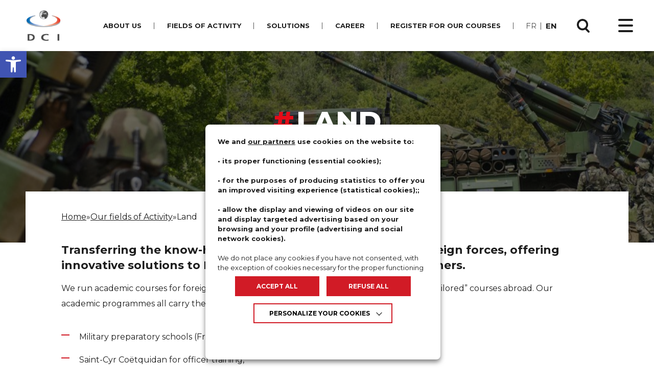

--- FILE ---
content_type: text/html; charset=UTF-8
request_url: https://groupedci.com/our-fields-of-activity/land/
body_size: 16762
content:
<!DOCTYPE html>

<html lang="en-GB" class="no-js">

<head>
    <meta charset="utf-8">
    <meta http-equiv="x-ua-compatible" content="ie=edge">
    <meta name="viewport" content="width=device-width, initial-scale=1, shrink-to-fit=no">

    
    <link rel="apple-touch-icon" sizes="180x180" href="https://groupedci.com/content/themes/dci/resources/assets/images/favicons/favicon-180x180.png">
    <link rel="icon" type="image/png" sizes="32x32" href="https://groupedci.com/content/themes/dci/resources/assets/images/favicons/favicon-32x32.png">
    <link rel="icon" type="image/png" sizes="16x16" href="https://groupedci.com/content/themes/dci/resources/assets/images/favicons/favicon-16x16.png">
    <link rel="manifest" href="https://groupedci.com/content/themes/dci/resources/assets/images/favicons/site.webmanifest">
    <link rel="mask-icon" href="https://groupedci.com/content/themes/dci/resources/assets/images/favicons/safari-pinned-tab.svg" color="#0e91cd">
    <meta name="msapplication-TileColor" content="#2d89ef">
    <meta name="theme-color" content="#ffffff">

    <script type="text/javascript" src="https://groupedci.fr/wp-admin/admin-ajax.php?action=pll_xdata_check&#038;redirect=https%3A%2F%2Fgroupedci.com%2Four-fields-of-activity%2Fland%2F&#038;nonce=3d0feb2616" async></script><meta name='robots' content='index, follow, max-image-preview:large, max-snippet:-1, max-video-preview:-1' />
	<style>img:is([sizes="auto" i], [sizes^="auto," i]) { contain-intrinsic-size: 3000px 1500px }</style>
	<link rel="alternate" href="https://groupedci.fr//nos-domaines-dactivites/terre/" hreflang="fr" />
<link rel="alternate" href="https://groupedci.com//our-fields-of-activity/land/" hreflang="en" />

	<!-- This site is optimized with the Yoast SEO plugin v25.7 - https://yoast.com/wordpress/plugins/seo/ -->
	<title>Land - DCI Group</title>
	<link rel="canonical" href="https://groupedci.com//our-fields-of-activity/land/" />
	<meta property="og:locale" content="en_GB" />
	<meta property="og:locale:alternate" content="fr_FR" />
	<meta property="og:type" content="article" />
	<meta property="og:title" content="Land - DCI Group" />
	<meta property="og:url" content="https://groupedci.com//our-fields-of-activity/land/" />
	<meta property="og:site_name" content="DCI Group" />
	<meta property="article:modified_time" content="2021-08-26T06:45:12+00:00" />
	<meta property="og:image" content="https://groupedci.com/content/uploads/2021/05/DCI-CIF-D.jpg" />
	<meta property="og:image:width" content="1280" />
	<meta property="og:image:height" content="852" />
	<meta property="og:image:type" content="image/jpeg" />
	<meta name="twitter:card" content="summary_large_image" />
	<!-- / Yoast SEO plugin. -->


<link rel='dns-prefetch' href='//cdnjs.cloudflare.com' />
<link rel='stylesheet' id='wp-block-library-css' href='https://groupedci.com/wp-includes/css/dist/block-library/style.min.css' type='text/css' media='all' />
<style id='classic-theme-styles-inline-css' type='text/css'>
/*! This file is auto-generated */
.wp-block-button__link{color:#fff;background-color:#32373c;border-radius:9999px;box-shadow:none;text-decoration:none;padding:calc(.667em + 2px) calc(1.333em + 2px);font-size:1.125em}.wp-block-file__button{background:#32373c;color:#fff;text-decoration:none}
</style>
<style id='global-styles-inline-css' type='text/css'>
:root{--wp--preset--aspect-ratio--square: 1;--wp--preset--aspect-ratio--4-3: 4/3;--wp--preset--aspect-ratio--3-4: 3/4;--wp--preset--aspect-ratio--3-2: 3/2;--wp--preset--aspect-ratio--2-3: 2/3;--wp--preset--aspect-ratio--16-9: 16/9;--wp--preset--aspect-ratio--9-16: 9/16;--wp--preset--color--black: #000000;--wp--preset--color--cyan-bluish-gray: #abb8c3;--wp--preset--color--white: #ffffff;--wp--preset--color--pale-pink: #f78da7;--wp--preset--color--vivid-red: #cf2e2e;--wp--preset--color--luminous-vivid-orange: #ff6900;--wp--preset--color--luminous-vivid-amber: #fcb900;--wp--preset--color--light-green-cyan: #7bdcb5;--wp--preset--color--vivid-green-cyan: #00d084;--wp--preset--color--pale-cyan-blue: #8ed1fc;--wp--preset--color--vivid-cyan-blue: #0693e3;--wp--preset--color--vivid-purple: #9b51e0;--wp--preset--gradient--vivid-cyan-blue-to-vivid-purple: linear-gradient(135deg,rgba(6,147,227,1) 0%,rgb(155,81,224) 100%);--wp--preset--gradient--light-green-cyan-to-vivid-green-cyan: linear-gradient(135deg,rgb(122,220,180) 0%,rgb(0,208,130) 100%);--wp--preset--gradient--luminous-vivid-amber-to-luminous-vivid-orange: linear-gradient(135deg,rgba(252,185,0,1) 0%,rgba(255,105,0,1) 100%);--wp--preset--gradient--luminous-vivid-orange-to-vivid-red: linear-gradient(135deg,rgba(255,105,0,1) 0%,rgb(207,46,46) 100%);--wp--preset--gradient--very-light-gray-to-cyan-bluish-gray: linear-gradient(135deg,rgb(238,238,238) 0%,rgb(169,184,195) 100%);--wp--preset--gradient--cool-to-warm-spectrum: linear-gradient(135deg,rgb(74,234,220) 0%,rgb(151,120,209) 20%,rgb(207,42,186) 40%,rgb(238,44,130) 60%,rgb(251,105,98) 80%,rgb(254,248,76) 100%);--wp--preset--gradient--blush-light-purple: linear-gradient(135deg,rgb(255,206,236) 0%,rgb(152,150,240) 100%);--wp--preset--gradient--blush-bordeaux: linear-gradient(135deg,rgb(254,205,165) 0%,rgb(254,45,45) 50%,rgb(107,0,62) 100%);--wp--preset--gradient--luminous-dusk: linear-gradient(135deg,rgb(255,203,112) 0%,rgb(199,81,192) 50%,rgb(65,88,208) 100%);--wp--preset--gradient--pale-ocean: linear-gradient(135deg,rgb(255,245,203) 0%,rgb(182,227,212) 50%,rgb(51,167,181) 100%);--wp--preset--gradient--electric-grass: linear-gradient(135deg,rgb(202,248,128) 0%,rgb(113,206,126) 100%);--wp--preset--gradient--midnight: linear-gradient(135deg,rgb(2,3,129) 0%,rgb(40,116,252) 100%);--wp--preset--font-size--small: 13px;--wp--preset--font-size--medium: 20px;--wp--preset--font-size--large: 36px;--wp--preset--font-size--x-large: 42px;--wp--preset--spacing--20: 0.44rem;--wp--preset--spacing--30: 0.67rem;--wp--preset--spacing--40: 1rem;--wp--preset--spacing--50: 1.5rem;--wp--preset--spacing--60: 2.25rem;--wp--preset--spacing--70: 3.38rem;--wp--preset--spacing--80: 5.06rem;--wp--preset--shadow--natural: 6px 6px 9px rgba(0, 0, 0, 0.2);--wp--preset--shadow--deep: 12px 12px 50px rgba(0, 0, 0, 0.4);--wp--preset--shadow--sharp: 6px 6px 0px rgba(0, 0, 0, 0.2);--wp--preset--shadow--outlined: 6px 6px 0px -3px rgba(255, 255, 255, 1), 6px 6px rgba(0, 0, 0, 1);--wp--preset--shadow--crisp: 6px 6px 0px rgba(0, 0, 0, 1);}:where(.is-layout-flex){gap: 0.5em;}:where(.is-layout-grid){gap: 0.5em;}body .is-layout-flex{display: flex;}.is-layout-flex{flex-wrap: wrap;align-items: center;}.is-layout-flex > :is(*, div){margin: 0;}body .is-layout-grid{display: grid;}.is-layout-grid > :is(*, div){margin: 0;}:where(.wp-block-columns.is-layout-flex){gap: 2em;}:where(.wp-block-columns.is-layout-grid){gap: 2em;}:where(.wp-block-post-template.is-layout-flex){gap: 1.25em;}:where(.wp-block-post-template.is-layout-grid){gap: 1.25em;}.has-black-color{color: var(--wp--preset--color--black) !important;}.has-cyan-bluish-gray-color{color: var(--wp--preset--color--cyan-bluish-gray) !important;}.has-white-color{color: var(--wp--preset--color--white) !important;}.has-pale-pink-color{color: var(--wp--preset--color--pale-pink) !important;}.has-vivid-red-color{color: var(--wp--preset--color--vivid-red) !important;}.has-luminous-vivid-orange-color{color: var(--wp--preset--color--luminous-vivid-orange) !important;}.has-luminous-vivid-amber-color{color: var(--wp--preset--color--luminous-vivid-amber) !important;}.has-light-green-cyan-color{color: var(--wp--preset--color--light-green-cyan) !important;}.has-vivid-green-cyan-color{color: var(--wp--preset--color--vivid-green-cyan) !important;}.has-pale-cyan-blue-color{color: var(--wp--preset--color--pale-cyan-blue) !important;}.has-vivid-cyan-blue-color{color: var(--wp--preset--color--vivid-cyan-blue) !important;}.has-vivid-purple-color{color: var(--wp--preset--color--vivid-purple) !important;}.has-black-background-color{background-color: var(--wp--preset--color--black) !important;}.has-cyan-bluish-gray-background-color{background-color: var(--wp--preset--color--cyan-bluish-gray) !important;}.has-white-background-color{background-color: var(--wp--preset--color--white) !important;}.has-pale-pink-background-color{background-color: var(--wp--preset--color--pale-pink) !important;}.has-vivid-red-background-color{background-color: var(--wp--preset--color--vivid-red) !important;}.has-luminous-vivid-orange-background-color{background-color: var(--wp--preset--color--luminous-vivid-orange) !important;}.has-luminous-vivid-amber-background-color{background-color: var(--wp--preset--color--luminous-vivid-amber) !important;}.has-light-green-cyan-background-color{background-color: var(--wp--preset--color--light-green-cyan) !important;}.has-vivid-green-cyan-background-color{background-color: var(--wp--preset--color--vivid-green-cyan) !important;}.has-pale-cyan-blue-background-color{background-color: var(--wp--preset--color--pale-cyan-blue) !important;}.has-vivid-cyan-blue-background-color{background-color: var(--wp--preset--color--vivid-cyan-blue) !important;}.has-vivid-purple-background-color{background-color: var(--wp--preset--color--vivid-purple) !important;}.has-black-border-color{border-color: var(--wp--preset--color--black) !important;}.has-cyan-bluish-gray-border-color{border-color: var(--wp--preset--color--cyan-bluish-gray) !important;}.has-white-border-color{border-color: var(--wp--preset--color--white) !important;}.has-pale-pink-border-color{border-color: var(--wp--preset--color--pale-pink) !important;}.has-vivid-red-border-color{border-color: var(--wp--preset--color--vivid-red) !important;}.has-luminous-vivid-orange-border-color{border-color: var(--wp--preset--color--luminous-vivid-orange) !important;}.has-luminous-vivid-amber-border-color{border-color: var(--wp--preset--color--luminous-vivid-amber) !important;}.has-light-green-cyan-border-color{border-color: var(--wp--preset--color--light-green-cyan) !important;}.has-vivid-green-cyan-border-color{border-color: var(--wp--preset--color--vivid-green-cyan) !important;}.has-pale-cyan-blue-border-color{border-color: var(--wp--preset--color--pale-cyan-blue) !important;}.has-vivid-cyan-blue-border-color{border-color: var(--wp--preset--color--vivid-cyan-blue) !important;}.has-vivid-purple-border-color{border-color: var(--wp--preset--color--vivid-purple) !important;}.has-vivid-cyan-blue-to-vivid-purple-gradient-background{background: var(--wp--preset--gradient--vivid-cyan-blue-to-vivid-purple) !important;}.has-light-green-cyan-to-vivid-green-cyan-gradient-background{background: var(--wp--preset--gradient--light-green-cyan-to-vivid-green-cyan) !important;}.has-luminous-vivid-amber-to-luminous-vivid-orange-gradient-background{background: var(--wp--preset--gradient--luminous-vivid-amber-to-luminous-vivid-orange) !important;}.has-luminous-vivid-orange-to-vivid-red-gradient-background{background: var(--wp--preset--gradient--luminous-vivid-orange-to-vivid-red) !important;}.has-very-light-gray-to-cyan-bluish-gray-gradient-background{background: var(--wp--preset--gradient--very-light-gray-to-cyan-bluish-gray) !important;}.has-cool-to-warm-spectrum-gradient-background{background: var(--wp--preset--gradient--cool-to-warm-spectrum) !important;}.has-blush-light-purple-gradient-background{background: var(--wp--preset--gradient--blush-light-purple) !important;}.has-blush-bordeaux-gradient-background{background: var(--wp--preset--gradient--blush-bordeaux) !important;}.has-luminous-dusk-gradient-background{background: var(--wp--preset--gradient--luminous-dusk) !important;}.has-pale-ocean-gradient-background{background: var(--wp--preset--gradient--pale-ocean) !important;}.has-electric-grass-gradient-background{background: var(--wp--preset--gradient--electric-grass) !important;}.has-midnight-gradient-background{background: var(--wp--preset--gradient--midnight) !important;}.has-small-font-size{font-size: var(--wp--preset--font-size--small) !important;}.has-medium-font-size{font-size: var(--wp--preset--font-size--medium) !important;}.has-large-font-size{font-size: var(--wp--preset--font-size--large) !important;}.has-x-large-font-size{font-size: var(--wp--preset--font-size--x-large) !important;}
:where(.wp-block-post-template.is-layout-flex){gap: 1.25em;}:where(.wp-block-post-template.is-layout-grid){gap: 1.25em;}
:where(.wp-block-columns.is-layout-flex){gap: 2em;}:where(.wp-block-columns.is-layout-grid){gap: 2em;}
:root :where(.wp-block-pullquote){font-size: 1.5em;line-height: 1.6;}
</style>
<link rel='stylesheet' id='pojo-a11y-css' href='https://groupedci.com/content/plugins/pojo-accessibility/modules/legacy/assets/css/style.min.css' type='text/css' media='all' />
<link rel='stylesheet' id='cookie-law-info-css' href='https://groupedci.com/content/plugins/webtoffee-gdpr-cookie-consent/public/css/cookie-law-info-public.css' type='text/css' media='all' />
<link rel='stylesheet' id='cookie-law-info-gdpr-css' href='https://groupedci.com/content/plugins/webtoffee-gdpr-cookie-consent/public/css/cookie-law-info-gdpr.css' type='text/css' media='all' />
<style id='cookie-law-info-gdpr-inline-css' type='text/css'>
.cli-modal-content, .cli-tab-content { background-color: #ffffff; }.cli-privacy-content-text, .cli-modal .cli-modal-dialog, .cli-tab-container p, a.cli-privacy-readmore { color: #000000; }.cli-tab-header { background-color: #f2f2f2; }.cli-tab-header, .cli-tab-header a.cli-nav-link,span.cli-necessary-caption,.cli-switch .cli-slider:after { color: #000000; }.cli-switch .cli-slider:before { background-color: #ffffff; }.cli-switch input:checked + .cli-slider:before { background-color: #ffffff; }.cli-switch .cli-slider { background-color: #e3e1e8; }.cli-switch input:checked + .cli-slider { background-color: #28a745; }.cli-modal-close svg { fill: #000000; }.cli-tab-footer .wt-cli-privacy-accept-all-btn { background-color: #00acad; color: #ffffff}.cli-tab-footer .wt-cli-privacy-accept-btn { background-color: #00acad; color: #ffffff}.cli-tab-header a:before{ border-right: 1px solid #000000; border-bottom: 1px solid #000000; }
</style>
<link rel='stylesheet' id='style-css' href='https://groupedci.com/content/themes/dci/resources/assets/css/style.css' type='text/css' media='all' />
<script type="text/javascript" src="https://cdnjs.cloudflare.com/ajax/libs/jquery/2.2.4/jquery.min.js" id="jquery-js"></script>
<script type="text/javascript" id="cookie-law-info-js-extra">
/* <![CDATA[ */
var Cli_Data = {"nn_cookie_ids":[],"non_necessary_cookies":[],"cookielist":{"necessary-en":{"id":119,"status":true,"priority":0,"title":"Necessary","strict":true,"default_state":true,"ccpa_optout":false,"loadonstart":false},"analytics-en":{"id":115,"status":true,"priority":0,"title":"Analytics","strict":false,"default_state":false,"ccpa_optout":false,"loadonstart":false},"socialnetwork-en":{"id":117,"status":true,"priority":0,"title":"Advertisement and Social Network","strict":false,"default_state":false,"ccpa_optout":false,"loadonstart":false}},"ajax_url":"https:\/\/groupedci.com\/wp-admin\/admin-ajax.php","current_lang":"en","security":"fbe73b61aa","eu_countries":["GB"],"geoIP":"disabled","use_custom_geolocation_api":"","custom_geolocation_api":"https:\/\/geoip.cookieyes.com\/geoip\/checker\/result.php","consentVersion":"1","strictlyEnabled":["necessary","obligatoire","necessary-en"],"cookieDomain":"","privacy_length":"250","ccpaEnabled":"","ccpaRegionBased":"","ccpaBarEnabled":"","ccpaType":"gdpr","triggerDomRefresh":"","secure_cookies":""};
var log_object = {"ajax_url":"https:\/\/groupedci.com\/wp-admin\/admin-ajax.php"};
/* ]]> */
</script>
<script type="text/javascript" src="https://groupedci.com/content/plugins/webtoffee-gdpr-cookie-consent/public/js/cookie-law-info-public.js" id="cookie-law-info-js"></script>
<link rel="alternate" title="oEmbed (JSON)" type="application/json+oembed" href="https://groupedci.com//wp-json/oembed/1.0/embed?url=https%3A%2F%2Fgroupedci.com%2F%2Four-fields-of-activity%2Fland%2F" />
<link rel="alternate" title="oEmbed (XML)" type="text/xml+oembed" href="https://groupedci.com//wp-json/oembed/1.0/embed?url=https%3A%2F%2Fgroupedci.com%2F%2Four-fields-of-activity%2Fland%2F&#038;format=xml" />
<style type="text/css">
#pojo-a11y-toolbar .pojo-a11y-toolbar-toggle a{ background-color: #4054b2;	color: #ffffff;}
#pojo-a11y-toolbar .pojo-a11y-toolbar-overlay, #pojo-a11y-toolbar .pojo-a11y-toolbar-overlay ul.pojo-a11y-toolbar-items.pojo-a11y-links{ border-color: #4054b2;}
body.pojo-a11y-focusable a:focus{ outline-style: solid !important;	outline-width: 1px !important;	outline-color: #FF0000 !important;}
#pojo-a11y-toolbar{ top: 100px !important;}
#pojo-a11y-toolbar .pojo-a11y-toolbar-overlay{ background-color: #ffffff;}
#pojo-a11y-toolbar .pojo-a11y-toolbar-overlay ul.pojo-a11y-toolbar-items li.pojo-a11y-toolbar-item a, #pojo-a11y-toolbar .pojo-a11y-toolbar-overlay p.pojo-a11y-toolbar-title{ color: #333333;}
#pojo-a11y-toolbar .pojo-a11y-toolbar-overlay ul.pojo-a11y-toolbar-items li.pojo-a11y-toolbar-item a.active{ background-color: #4054b2;	color: #ffffff;}
@media (max-width: 767px) { #pojo-a11y-toolbar { top: 65px !important; } }</style><!-- Google tag (gtag.js) -->
<script type="text/plain" data-cli-class="cli-blocker-script"  data-cli-category="analytics-en" data-cli-script-type="analytics-en" data-cli-block="true" data-cli-block-if-ccpa-optout="false" data-cli-element-position="head" async src="https://www.googletagmanager.com/gtag/js?id=G-NGSFRFRCK7"></script>
<script type="text/plain" data-cli-class="cli-blocker-script"  data-cli-category="analytics-en" data-cli-script-type="analytics-en" data-cli-block="true" data-cli-block-if-ccpa-optout="false" data-cli-element-position="head">
  window.dataLayer = window.dataLayer || [];
  function gtag(){dataLayer.push(arguments);}
  gtag('js', new Date());

  gtag('config', 'G-NGSFRFRCK7');
</script><script type="text/javascript">
//<![CDATA[
var dci = {
ajaxurl: 'https://groupedci.com//ajax',
};
//]]>
</script><link rel="icon" href="https://groupedci.com/content/uploads/2025/02/cropped-Image1-1-32x32.png" sizes="32x32" />
<link rel="icon" href="https://groupedci.com/content/uploads/2025/02/cropped-Image1-1-192x192.png" sizes="192x192" />
<link rel="apple-touch-icon" href="https://groupedci.com/content/uploads/2025/02/cropped-Image1-1-180x180.png" />
<meta name="msapplication-TileImage" content="https://groupedci.com/content/uploads/2025/02/cropped-Image1-1-270x270.png" />

</head>

    <body class="wp-singular page-template-default page page-id-1924 page-child parent-pageid-1922 wp-theme-iquitheme wp-child-theme-dci is-desktop" role="document" data-mapregion="&amp;region=US&amp;language=EN">

    <script>
        const rgpdCookieVideo = 'cookielawinfo-checkbox-socialnetwork-en';
    </script>
        <div class="global-wrapper">

            <div class="dashboard-menu" role="navigation">
    <div class="dashboard-menu__background js_close-dashboard-menu"></div>

    
    <ul class="dashboard-menu__corner">
        <li class="langs">
            <a href="https://groupedci.fr//nos-domaines-dactivites/terre/" aria-label="Changer la langue vers Français">fr</a><a href="https://groupedci.com//our-fields-of-activity/land/" aria-label="Changer la langue vers English" class="is-active">en</a>
        </li>
        <li class="close"><button type="button" class="js_close-dashboard-menu"
                aria-label="Fermer le menu" tabindex="0"><?xml version="1.0" encoding="utf-8"?>
<!-- Generator: Adobe Illustrator 25.2.3, SVG Export Plug-In . SVG Version: 6.00 Build 0)  -->
<svg aria-hidden="true" role="presentation" version="1.1" id="Calque_1" xmlns="http://www.w3.org/2000/svg" xmlns:xlink="http://www.w3.org/1999/xlink" x="0px" y="0px"
	 viewBox="0 0 24 24" style="enable-background:new 0 0 24 24;" xml:space="preserve">
<g>
	<path d="M24,12.9H12.9v10.8h-1.8V12.9H0v-1.7h11.1V0.3h1.8v10.9H24V12.9z"/>
</g>
</svg>
</button></li>
    </ul>

    <div class="shell-lg">

        <nav role="navigation" aria-label="Navigation liens principales" class="nav-primary-block">
            <div class="menu-primary"><ul id="menu-menu-principal-uk" class="menu"><li id="menu-item-2079" class="menu-item menu-item-type-post_type menu-item-object-page menu-item-has-children menu-item-2079" aria-haspopup="true" aria-expanded="false" ><a href="https://groupedci.com//the-group/" tabindex="-1" aria-label="Accéder à :  About us">About us</a>
<ul class="sub-menu">
	<li id="menu-item-2085" class="menu-item menu-item-type-post_type menu-item-object-page menu-item-2085"><a href="https://groupedci.com//the-group/dci-group/" tabindex="-1" aria-label="Accéder à :  Defense Conseil International">Defense Conseil International</a></li>
	<li id="menu-item-3653" class="menu-item menu-item-type-post_type_archive menu-item-object-projet menu-item-3653"><a href="https://groupedci.com//project/" tabindex="-1" aria-label="Accéder à :  EU &amp; NATO projects">EU &amp; NATO projects</a></li>
	<li id="menu-item-2084" class="menu-item menu-item-type-post_type menu-item-object-page menu-item-2084"><a href="https://groupedci.com//the-group/governance/" tabindex="-1" aria-label="Accéder à :  Governance">Governance</a></li>
	<li id="menu-item-2137" class="menu-item menu-item-type-post_type menu-item-object-page menu-item-2137"><a href="https://groupedci.com//the-group/strategic-vision/" tabindex="-1" aria-label="Accéder à :  Strategic vision">Strategic <b>vision</b></a></li>
	<li id="menu-item-2088" class="menu-item menu-item-type-post_type menu-item-object-page menu-item-2088"><a href="https://groupedci.com//the-group/quality-ethics-and-anti-corruption-policy/" tabindex="-1" aria-label="Accéder à :  Quality, Ethics and Anti-corruption Policy">Quality, Ethics and<br> <b>Anti-corruption Policy</b></a></li>
	<li id="menu-item-2086" class="menu-item menu-item-type-post_type menu-item-object-page menu-item-2086"><a href="https://groupedci.com//the-group/our-network/" tabindex="-1" aria-label="Accéder à :  Our network">Our <b>network</b></a></li>
	<li id="menu-item-2087" class="menu-item menu-item-type-post_type menu-item-object-page menu-item-2087"><a href="https://groupedci.com//the-group/our-brands-and-partnerships/" tabindex="-1" aria-label="Accéder à :  Our Brands and Partnerships">Our Brands <br>and <b>Partnerships</b></a></li>
	<li id="menu-item-2083" class="menu-item menu-item-type-custom menu-item-object-custom menu-item-2083"><a href="http://www.groupedci.com/actualite/" tabindex="-1" aria-label="Accéder à :  Newsroom (Lien externe)">Newsroom</a></li>
</ul>
</li>
<li id="menu-item-2080" class="menu-item menu-item-type-post_type menu-item-object-page current-page-ancestor current-menu-ancestor current-menu-parent current-page-parent current_page_parent current_page_ancestor menu-item-has-children menu-item-2080" aria-haspopup="true" aria-expanded="false" ><a href="https://groupedci.com//our-fields-of-activity/" tabindex="-1" aria-label="Accéder à :  Fields of Activity">Fields of Activity</a>
<ul class="sub-menu">
	<li id="menu-item-2093" class="menu-item menu-item-type-post_type menu-item-object-page current-menu-item page_item page-item-1924 current_page_item menu-item-2093"><a href="https://groupedci.com//our-fields-of-activity/land/" tabindex="-1" aria-label="Accéder à :  Land"><b>Land</b></a></li>
	<li id="menu-item-2089" class="menu-item menu-item-type-post_type menu-item-object-page menu-item-2089"><a href="https://groupedci.com//our-fields-of-activity/air/" tabindex="-1" aria-label="Accéder à :  Air"><b>Air</b></a></li>
	<li id="menu-item-2095" class="menu-item menu-item-type-post_type menu-item-object-page menu-item-2095"><a href="https://groupedci.com//our-fields-of-activity/navy/" tabindex="-1" aria-label="Accéder à :  Naval"><b>Naval</b></a></li>
	<li id="menu-item-3799" class="menu-item menu-item-type-post_type menu-item-object-page menu-item-3799"><a href="https://groupedci.com//command-control-c2/" tabindex="-1" aria-label="Accéder à :  Command &amp; Control (C2)">Command &amp; Control (C2)</a></li>
	<li id="menu-item-2830" class="menu-item menu-item-type-post_type menu-item-object-page menu-item-2830"><a href="https://groupedci.com//helicopters/" tabindex="-1" aria-label="Accéder à :  Helicopters"><b>Helicopters</b></a></li>
	<li id="menu-item-2254" class="menu-item menu-item-type-post_type menu-item-object-page menu-item-2254"><a href="https://groupedci.com//our-fields-of-activity/joint/" tabindex="-1" aria-label="Accéder à :  Joint"><b>Joint</b></a></li>
	<li id="menu-item-2090" class="menu-item menu-item-type-post_type menu-item-object-page menu-item-2090"><a href="https://groupedci.com//our-fields-of-activity/armaments/" tabindex="-1" aria-label="Accéder à :  Armaments"><b>Armaments</b></a></li>
	<li id="menu-item-2097" class="menu-item menu-item-type-post_type menu-item-object-page menu-item-2097"><a href="https://groupedci.com//our-fields-of-activity/special-forces/" tabindex="-1" aria-label="Accéder à :  Special Forces"><b>Special</b> Forces</a></li>
	<li id="menu-item-2094" class="menu-item menu-item-type-post_type menu-item-object-page menu-item-2094"><a href="https://groupedci.com//our-fields-of-activity/security-defence-continuum/" tabindex="-1" aria-label="Accéder à :  Internal Security"><b>Internal Security</b></a></li>
	<li id="menu-item-2092" class="menu-item menu-item-type-post_type menu-item-object-page menu-item-2092"><a href="https://groupedci.com//our-fields-of-activity/drones/" tabindex="-1" aria-label="Accéder à :  Drones"><b>Drones</b></a></li>
	<li id="menu-item-2091" class="menu-item menu-item-type-post_type menu-item-object-page menu-item-2091"><a href="https://groupedci.com//our-fields-of-activity/cyber-defence/" tabindex="-1" aria-label="Accéder à :  Cyber Defence"><b>Cyber Defence</b></a></li>
</ul>
</li>
<li id="menu-item-2081" class="menu-item menu-item-type-post_type menu-item-object-page menu-item-has-children menu-item-2081" aria-haspopup="true" aria-expanded="false" ><a href="https://groupedci.com//our-solutions/" tabindex="-1" aria-label="Accéder à :  Solutions">Solutions</a>
<ul class="sub-menu">
	<li id="menu-item-2099" class="menu-item menu-item-type-post_type menu-item-object-page menu-item-2099"><a href="https://groupedci.com//our-solutions/defence-and-security-expertise/" tabindex="-1" aria-label="Accéder à :  Defence &#038; Security Expertise">Defence &#038; <br>Security <b>Expertise</b></a></li>
	<li id="menu-item-2101" class="menu-item menu-item-type-post_type menu-item-object-page menu-item-2101"><a href="https://groupedci.com//our-solutions/providing-capabilities-and-support/" tabindex="-1" aria-label="Accéder à :  Providing Operational Capabilities">Providing <b>Operational Capabilities</b></a></li>
	<li id="menu-item-2098" class="menu-item menu-item-type-post_type menu-item-object-page menu-item-2098"><a href="https://groupedci.com//our-solutions/academic-instruction/" tabindex="-1" aria-label="Accéder à :  Academic Training"><b>Academic</b> Training</a></li>
	<li id="menu-item-2100" class="menu-item menu-item-type-post_type menu-item-object-page menu-item-2100"><a href="https://groupedci.com//our-solutions/operational-training-simulation-courses/" tabindex="-1" aria-label="Accéder à :  Operational Training &#038; Simulation">Operational <br><b>Training &#038; Simulation</b></a></li>
</ul>
</li>
<li id="menu-item-2082" class="menu-item menu-item-type-post_type menu-item-object-page menu-item-has-children menu-item-2082" aria-haspopup="true" aria-expanded="false" ><a href="https://groupedci.com//career/" tabindex="-1" aria-label="Accéder à :  Career"><b>Career</b></a>
<ul class="sub-menu">
	<li id="menu-item-2102" class="menu-item menu-item-type-post_type menu-item-object-page menu-item-2102"><a href="https://groupedci.com//career/our-commitments/" tabindex="-1" aria-label="Accéder à :  Our commitments">Our <b>commitments</b></a></li>
	<li id="menu-item-2103" class="menu-item menu-item-type-post_type menu-item-object-page menu-item-2103"><a href="https://groupedci.com//career/join-us/" tabindex="-1" aria-label="Accéder à :  Join us"><b>Join</b> us</a></li>
	<li id="menu-item-2104" class="menu-item menu-item-type-custom menu-item-object-custom menu-item-2104"><a href="https://carrieres.groupedci.com/homepage.aspx?LCID=2057" tabindex="-1" aria-label="Accéder à :  OUR VACANCIES (Lien externe)">OUR VACANCIES</a></li>
</ul>
</li>
<li id="menu-item-3657" class="menu-item menu-item-type-custom menu-item-object-custom menu-item-3657"><a href="https://training.groupedci.com/en/" tabindex="-1" aria-label="Accéder à :  Register for our courses (Lien externe)">Register for our courses</a></li>
</ul></div>
        </nav>

        <form role="search" class="form-search" method="get" action="https://groupedci.com/">
            <label for="search_one" class="sr-only">Search</label>
            <input type="text" name="s" id="search_one" class="field" autocomplete="off" tabindex="-1"
                placeholder="Search">

            <button type="submit" aria-label="Start a reseach" class="btn-submit" tabindex="-1">
                <span class="icon" aria-hidden="true">
                    <svg aria-hidden="true" role="presentation" version="1.1" xmlns="http://www.w3.org/2000/svg" xmlns:xlink="http://www.w3.org/1999/xlink" aria-hidden="true"
    x="0px" y="0px"
    width="25px" height="27px"
    viewBox="0 0 259.67 279.84" style="enable-background:new 0 0 259.67 279.84;" xml:space="preserve">
    <path d="M201.65,192.65c17.23,17.52,34.15,34.76,51.13,51.94,5.26,5.33,8,11.5,6.47,19a19.16,19.16,0,0,1-13.63,15.21c-7.91,2.5-14.85.39-20.59-5.4-14.77-14.92-29.44-29.95-44.19-44.9-3.26-3.31-6.24-8.31-10.12-9.19-3.51-.81-8.06,3-12.16,4.66-68,28.26-144.82-14.5-156.9-87.35C-8.61,74.59,29.74,16.4,89.81,2.8c61.49-13.92,123.3,25.45,136.81,87.35,7.94,36.35.27,69.35-22.22,99Zm-11.91-76.42c0-42.09-33.65-76.35-74.9-76.41-41.5,0-75.19,34.37-75.13,76.72,0,42.08,33.69,76.37,74.94,76.4C156.14,193,189.83,158.58,189.74,116.23Z"/>
</svg>

                </span>
            </button>
        </form> 
    </div>
</div>


<header class="header-global-wrapper" role="banner">
    <div class="header-content">

        <div class="col col-1">
            
            <a class="logo-block" href="https://groupedci.com/"
                aria-label="Accueil - Group Dci ">
                <img class="logo"
                     src="https://groupedci.com/content/uploads/2025/05/LogoDCI_Site.jpg"
                                         alt="DCI Group"
                    >
            </a>
        </div>

        <div class="col col-2">
            <noscript>
                <div class="no-js-navigation">
                    <p>JavaScript est désactivé. les fonctionalités de recherche et de navigation le sont également:
                    </p>
                </div>
            </noscript>
            
            <nav class="nav-primary-block" role="navigation" aria-label="Navigation principale">
                <div class="menu-primary"><ul id="menu-menu-principal-uk-1" class="menu"><li class="menu-item menu-item-type-post_type menu-item-object-page menu-item-has-children menu-item-2079" aria-haspopup="true" aria-expanded="false" ><a href="https://groupedci.com//the-group/" tabindex="-1" aria-label="Accéder à :  About us">About us</a>
<ul class="sub-menu">
	<li class="menu-item menu-item-type-post_type menu-item-object-page menu-item-2085"><a href="https://groupedci.com//the-group/dci-group/" tabindex="-1" aria-label="Accéder à :  Defense Conseil International">Defense Conseil International</a></li>
	<li class="menu-item menu-item-type-post_type_archive menu-item-object-projet menu-item-3653"><a href="https://groupedci.com//project/" tabindex="-1" aria-label="Accéder à :  EU &amp; NATO projects">EU &amp; NATO projects</a></li>
	<li class="menu-item menu-item-type-post_type menu-item-object-page menu-item-2084"><a href="https://groupedci.com//the-group/governance/" tabindex="-1" aria-label="Accéder à :  Governance">Governance</a></li>
	<li class="menu-item menu-item-type-post_type menu-item-object-page menu-item-2137"><a href="https://groupedci.com//the-group/strategic-vision/" tabindex="-1" aria-label="Accéder à :  Strategic vision">Strategic <b>vision</b></a></li>
	<li class="menu-item menu-item-type-post_type menu-item-object-page menu-item-2088"><a href="https://groupedci.com//the-group/quality-ethics-and-anti-corruption-policy/" tabindex="-1" aria-label="Accéder à :  Quality, Ethics and Anti-corruption Policy">Quality, Ethics and<br> <b>Anti-corruption Policy</b></a></li>
	<li class="menu-item menu-item-type-post_type menu-item-object-page menu-item-2086"><a href="https://groupedci.com//the-group/our-network/" tabindex="-1" aria-label="Accéder à :  Our network">Our <b>network</b></a></li>
	<li class="menu-item menu-item-type-post_type menu-item-object-page menu-item-2087"><a href="https://groupedci.com//the-group/our-brands-and-partnerships/" tabindex="-1" aria-label="Accéder à :  Our Brands and Partnerships">Our Brands <br>and <b>Partnerships</b></a></li>
	<li class="menu-item menu-item-type-custom menu-item-object-custom menu-item-2083"><a href="http://www.groupedci.com/actualite/" tabindex="-1" aria-label="Accéder à :  Newsroom (Lien externe)">Newsroom</a></li>
</ul>
</li>
<li class="menu-item menu-item-type-post_type menu-item-object-page current-page-ancestor current-menu-ancestor current-menu-parent current-page-parent current_page_parent current_page_ancestor menu-item-has-children menu-item-2080" aria-haspopup="true" aria-expanded="false" ><a href="https://groupedci.com//our-fields-of-activity/" tabindex="-1" aria-label="Accéder à :  Fields of Activity">Fields of Activity</a>
<ul class="sub-menu">
	<li class="menu-item menu-item-type-post_type menu-item-object-page current-menu-item page_item page-item-1924 current_page_item menu-item-2093"><a href="https://groupedci.com//our-fields-of-activity/land/" tabindex="-1" aria-label="Accéder à :  Land"><b>Land</b></a></li>
	<li class="menu-item menu-item-type-post_type menu-item-object-page menu-item-2089"><a href="https://groupedci.com//our-fields-of-activity/air/" tabindex="-1" aria-label="Accéder à :  Air"><b>Air</b></a></li>
	<li class="menu-item menu-item-type-post_type menu-item-object-page menu-item-2095"><a href="https://groupedci.com//our-fields-of-activity/navy/" tabindex="-1" aria-label="Accéder à :  Naval"><b>Naval</b></a></li>
	<li class="menu-item menu-item-type-post_type menu-item-object-page menu-item-3799"><a href="https://groupedci.com//command-control-c2/" tabindex="-1" aria-label="Accéder à :  Command &amp; Control (C2)">Command &amp; Control (C2)</a></li>
	<li class="menu-item menu-item-type-post_type menu-item-object-page menu-item-2830"><a href="https://groupedci.com//helicopters/" tabindex="-1" aria-label="Accéder à :  Helicopters"><b>Helicopters</b></a></li>
	<li class="menu-item menu-item-type-post_type menu-item-object-page menu-item-2254"><a href="https://groupedci.com//our-fields-of-activity/joint/" tabindex="-1" aria-label="Accéder à :  Joint"><b>Joint</b></a></li>
	<li class="menu-item menu-item-type-post_type menu-item-object-page menu-item-2090"><a href="https://groupedci.com//our-fields-of-activity/armaments/" tabindex="-1" aria-label="Accéder à :  Armaments"><b>Armaments</b></a></li>
	<li class="menu-item menu-item-type-post_type menu-item-object-page menu-item-2097"><a href="https://groupedci.com//our-fields-of-activity/special-forces/" tabindex="-1" aria-label="Accéder à :  Special Forces"><b>Special</b> Forces</a></li>
	<li class="menu-item menu-item-type-post_type menu-item-object-page menu-item-2094"><a href="https://groupedci.com//our-fields-of-activity/security-defence-continuum/" tabindex="-1" aria-label="Accéder à :  Internal Security"><b>Internal Security</b></a></li>
	<li class="menu-item menu-item-type-post_type menu-item-object-page menu-item-2092"><a href="https://groupedci.com//our-fields-of-activity/drones/" tabindex="-1" aria-label="Accéder à :  Drones"><b>Drones</b></a></li>
	<li class="menu-item menu-item-type-post_type menu-item-object-page menu-item-2091"><a href="https://groupedci.com//our-fields-of-activity/cyber-defence/" tabindex="-1" aria-label="Accéder à :  Cyber Defence"><b>Cyber Defence</b></a></li>
</ul>
</li>
<li class="menu-item menu-item-type-post_type menu-item-object-page menu-item-has-children menu-item-2081" aria-haspopup="true" aria-expanded="false" ><a href="https://groupedci.com//our-solutions/" tabindex="-1" aria-label="Accéder à :  Solutions">Solutions</a>
<ul class="sub-menu">
	<li class="menu-item menu-item-type-post_type menu-item-object-page menu-item-2099"><a href="https://groupedci.com//our-solutions/defence-and-security-expertise/" tabindex="-1" aria-label="Accéder à :  Defence &#038; Security Expertise">Defence &#038; <br>Security <b>Expertise</b></a></li>
	<li class="menu-item menu-item-type-post_type menu-item-object-page menu-item-2101"><a href="https://groupedci.com//our-solutions/providing-capabilities-and-support/" tabindex="-1" aria-label="Accéder à :  Providing Operational Capabilities">Providing <b>Operational Capabilities</b></a></li>
	<li class="menu-item menu-item-type-post_type menu-item-object-page menu-item-2098"><a href="https://groupedci.com//our-solutions/academic-instruction/" tabindex="-1" aria-label="Accéder à :  Academic Training"><b>Academic</b> Training</a></li>
	<li class="menu-item menu-item-type-post_type menu-item-object-page menu-item-2100"><a href="https://groupedci.com//our-solutions/operational-training-simulation-courses/" tabindex="-1" aria-label="Accéder à :  Operational Training &#038; Simulation">Operational <br><b>Training &#038; Simulation</b></a></li>
</ul>
</li>
<li class="menu-item menu-item-type-post_type menu-item-object-page menu-item-has-children menu-item-2082" aria-haspopup="true" aria-expanded="false" ><a href="https://groupedci.com//career/" tabindex="-1" aria-label="Accéder à :  Career"><b>Career</b></a>
<ul class="sub-menu">
	<li class="menu-item menu-item-type-post_type menu-item-object-page menu-item-2102"><a href="https://groupedci.com//career/our-commitments/" tabindex="-1" aria-label="Accéder à :  Our commitments">Our <b>commitments</b></a></li>
	<li class="menu-item menu-item-type-post_type menu-item-object-page menu-item-2103"><a href="https://groupedci.com//career/join-us/" tabindex="-1" aria-label="Accéder à :  Join us"><b>Join</b> us</a></li>
	<li class="menu-item menu-item-type-custom menu-item-object-custom menu-item-2104"><a href="https://carrieres.groupedci.com/homepage.aspx?LCID=2057" tabindex="-1" aria-label="Accéder à :  OUR VACANCIES (Lien externe)">OUR VACANCIES</a></li>
</ul>
</li>
<li class="menu-item menu-item-type-custom menu-item-object-custom menu-item-3657"><a href="https://training.groupedci.com/en/" tabindex="-1" aria-label="Accéder à :  Register for our courses (Lien externe)">Register for our courses</a></li>
</ul></div>
            </nav>

            
            <div class="langs">
                <a href="https://groupedci.fr//nos-domaines-dactivites/terre/" aria-label="Changer la langue vers Français">fr</a><a href="https://groupedci.com//our-fields-of-activity/land/" aria-label="Changer la langue vers English" class="is-active">en</a>
            </div>

            
            <button type="button" class="btn-search js_toggle-form-search"
                aria-label="Ouvrir la recherche">
                <span class="icon" aria-hidden="true"><svg aria-hidden="true" role="presentation" version="1.1" xmlns="http://www.w3.org/2000/svg" xmlns:xlink="http://www.w3.org/1999/xlink" aria-hidden="true"
    x="0px" y="0px"
    width="25px" height="27px"
    viewBox="0 0 259.67 279.84" style="enable-background:new 0 0 259.67 279.84;" xml:space="preserve">
    <path d="M201.65,192.65c17.23,17.52,34.15,34.76,51.13,51.94,5.26,5.33,8,11.5,6.47,19a19.16,19.16,0,0,1-13.63,15.21c-7.91,2.5-14.85.39-20.59-5.4-14.77-14.92-29.44-29.95-44.19-44.9-3.26-3.31-6.24-8.31-10.12-9.19-3.51-.81-8.06,3-12.16,4.66-68,28.26-144.82-14.5-156.9-87.35C-8.61,74.59,29.74,16.4,89.81,2.8c61.49-13.92,123.3,25.45,136.81,87.35,7.94,36.35.27,69.35-22.22,99Zm-11.91-76.42c0-42.09-33.65-76.35-74.9-76.41-41.5,0-75.19,34.37-75.13,76.72,0,42.08,33.69,76.37,74.94,76.4C156.14,193,189.83,158.58,189.74,116.23Z"/>
</svg>
</span>
            </button>
            <form role="search" class="form-search" method="get" action="https://groupedci.com/">
                <div class="shell">
                    <label for="search_two" class="sr-only">Search</label>
                    <input type="text" name="s" id="search_two" class="field" autocomplete="off"
                        placeholder="Search">
                    <button type="submit" aria-label="Start a reseach" class="btn-submit">
                        <span class="icon" aria-hidden="true">
                            <svg aria-hidden="true" role="presentation" version="1.1" xmlns="http://www.w3.org/2000/svg" xmlns:xlink="http://www.w3.org/1999/xlink" aria-hidden="true"
    x="0px" y="0px"
    width="25px" height="27px"
    viewBox="0 0 259.67 279.84" style="enable-background:new 0 0 259.67 279.84;" xml:space="preserve">
    <path d="M201.65,192.65c17.23,17.52,34.15,34.76,51.13,51.94,5.26,5.33,8,11.5,6.47,19a19.16,19.16,0,0,1-13.63,15.21c-7.91,2.5-14.85.39-20.59-5.4-14.77-14.92-29.44-29.95-44.19-44.9-3.26-3.31-6.24-8.31-10.12-9.19-3.51-.81-8.06,3-12.16,4.66-68,28.26-144.82-14.5-156.9-87.35C-8.61,74.59,29.74,16.4,89.81,2.8c61.49-13.92,123.3,25.45,136.81,87.35,7.94,36.35.27,69.35-22.22,99Zm-11.91-76.42c0-42.09-33.65-76.35-74.9-76.41-41.5,0-75.19,34.37-75.13,76.72,0,42.08,33.69,76.37,74.94,76.4C156.14,193,189.83,158.58,189.74,116.23Z"/>
</svg>

                        </span>
                    </button>
                </div>
                <button type="button" class="icon-close js_close-search-form"
                    aria-label="Fermer la recherche"><?xml version="1.0" encoding="utf-8"?>
<!-- Generator: Adobe Illustrator 25.2.3, SVG Export Plug-In . SVG Version: 6.00 Build 0)  -->
<svg aria-hidden="true" role="presentation" version="1.1" id="Calque_1" xmlns="http://www.w3.org/2000/svg" xmlns:xlink="http://www.w3.org/1999/xlink" x="0px" y="0px"
	 viewBox="0 0 24 24" style="enable-background:new 0 0 24 24;" xml:space="preserve">
<g>
	<path d="M24,12.9H12.9v10.8h-1.8V12.9H0v-1.7h11.1V0.3h1.8v10.9H24V12.9z"/>
</g>
</svg>
</button>
            </form>
        </div>

        <div class="col col-3">

            
            <button type="button" class="burger-menu-icon js_open-dashboard-menu"
                aria-label="Ouvrir le menu principal" aria-expanded="false">
                <span class="line-wrapper">
                    <span class="line line-1"></span>
                    <span class="line line-2"></span>
                    <span class="line line-3"></span>
                </span>
            </button>
        </div>

    </div>
</header>


            <div class="page-content-wrapper">
                <main id="content" class="main-global-wrapper" role="main">
                        <div class="shell">

        
        <section class="head-banner">
            <div class="head-banner__title js_parallax">

    
            <h1><b>Land</b></h1>
    
    
    
    
                    <img src="https://groupedci.com/content/uploads/2021/05/DCI-CIF-D-1280x470.jpg"
             alt="Armée française en action avec camion d&#039;artillerie militaire"
                         class="js_img-parallax">
    
</div>


<div class="head-banner__breadcrumb">
            </span><li   ><a href="https://groupedci.com/"  aria-label="Accéder à Home"><span >Home</span></a></li> &raquo; <li   ><a href="https://groupedci.com//our-fields-of-activity/"  aria-label="Accéder à Our fields of Activity"><span >Our fields of Activity</span></a></li> &raquo; <li   ><span  class="breadcrumb_last" aria-current="page">Land</span></li></span>
    
</div>
        </section>

        
        <section class="section section-intro section-wysiwyg">
                            <div class="intro-highlight">
                    Transferring the know-how of the French Army to partner foreign forces, offering innovative solutions to French forces and their industrial partners.
                </div>
                                        <p>We run academic courses for foreign armies in the French military schools or through our “tailored” courses abroad. Our academic programmes all carry the <strong>“France” label</strong> in partnership with:</p>
<ul>
<li>Military preparatory schools (French &#8220;Lycées Militaires&#8221;),</li>
<li>Saint-Cyr Coëtquidan for officer training,</li>
<li>École de Guerre for high level staff officers.</li>
</ul>
<p>We offer <strong>“turnkey” solutions</strong> for operational training and simulation, providing operational capabilities, consulting and assistance whatever the operational needs of the French and foreign land forces in the following specialist fields:</p>
<ul>
<li>Cavalry / Armoured vehicles</li>
<li>Infantry</li>
<li>Anti-tank missiles</li>
<li>Surface-to-surface Artillery</li>
<li>Short range Air Defence</li>
<li>Engineering</li>
<li>Maintenance</li>
</ul>
<p><strong>We also support the Land industry</strong> for all their needs in France and abroad in these fields.</p>

                    </section>

        
        
        
                    <section class="section section-slide js-slider-section">
                <div class="section-slide__content js_slider-for" aria-live="polite">
                                            <div class="section-slide__item">

                            
                            <div class="section-slide__item-description ">
                                <div class="text-wrap">
                                    
                                                                            <p class="label">The Draguignan International Training Centre (CIF-D)</p>
                                    
                                    
                                                                            <p class="caption">Scalable programs to meet all the training needs of Land Forces</p>
                                                                    </div>

                                
                                                                                                            <figure>
                                            <img src="https://groupedci.com/content/uploads/2021/06/068-17-019-530x324.jpg" alt="Patch du Groupe DCI"
                                                                                                 class="js_img-parallax">
                                        </figure>
                                                                                                </div>
                            <div class="section-slide__item-image js_parallax">

                                
                                
                                
                                                                                                            <img src="https://groupedci.com/content/uploads/2021/06/266-17-019-1068x600.jpg" alt=""
                                                                                              role="presentation"
                                             aria-hidden="true"
                                                                                         class="js_img-parallax">
                                                                    
                                
                                
                            </div>
                        </div>
                                            <div class="section-slide__item">

                            
                            <div class="section-slide__item-description ">
                                <div class="text-wrap">
                                    
                                                                            <p class="label">The Draguignan International Training Centre (CIF-D)</p>
                                    
                                    
                                                                            <p class="caption">Fundamental programs and specialties tailored to your needs</p>
                                                                    </div>

                                
                                                                                                            <figure>
                                            <img src="https://groupedci.com/content/uploads/2021/06/019-17-019-530x324.jpg" alt=""
                                                                                                      role="presentation"
                                                 aria-hidden="true"
                                                                                                 class="js_img-parallax">
                                        </figure>
                                                                                                </div>
                            <div class="section-slide__item-image js_parallax">

                                
                                
                                
                                                                                                            <img src="https://groupedci.com/content/uploads/2021/06/051-17-019-1068x600.jpg" alt=""
                                                                                              role="presentation"
                                             aria-hidden="true"
                                                                                         class="js_img-parallax">
                                                                    
                                
                                
                            </div>
                        </div>
                                    </div>
                
                <div class="section-slide__navigation">
                    <nav class="wrap js_slider-nav">
                        
                            <button type="button"
                                                                            aria-label="Aller à la slide 1 sur 2, intitulée : The Draguignan International Training Centre (CIF-D)"
                                                                        class="nav-item"
                                    data-index="1"
                                    aria-selected="false"> 
                                
                                                                                                            <div class="nav-item__thumbnail"
                                            style="background-image: url(' https://groupedci.com/content/uploads/2021/06/266-17-019-1068x600.jpg ');">
                                        </div>
                                                                                                    <div class="nav-item__index">01</div>
                            </button>
                        
                            <button type="button"
                                                                            aria-label="Aller à la slide 2 sur 2, intitulée : The Draguignan International Training Centre (CIF-D)"
                                                                        class="nav-item"
                                    data-index="2"
                                    aria-selected="false"> 
                                
                                                                                                            <div class="nav-item__thumbnail"
                                            style="background-image: url(' https://groupedci.com/content/uploads/2021/06/051-17-019-1068x600.jpg ');">
                                        </div>
                                                                                                    <div class="nav-item__index">02</div>
                            </button>
                                            </nav>
                </div>
            </section>
                                                                                <section class="section section-last-news">
            <button class="btn-scroll js_smooth-offset-scroll-top" aria-label=Allez à la prochaine section></button>
            <div class="shell">
                <h2 class="section-title">You may be <strong>interested&nbsp;in</strong></h2>
                <ul class="news-list">
                                                                        <li class="news-item">
                                <article class="news-post">
                                    
                                    Lire l'article :                                    <a href="https://groupedci.com//our-fields-of-activity/drones/" class="news-post__link" aria-label=" Drones">

                                        <figure class="news-post__thumbnail">
                                            
                                                                                                                                            <img src="https://groupedci.com/content/uploads/2021/07/Titan-407x220.png"
                                                     alt=""
                                                                                                              role="presentation"
                                                     aria-hidden="true"
                                                                                                    >
                                                                                        <div class="overlay">
                                                <svg xmlns="http://www.w3.org/2000/svg" viewBox="0 0 24 24" width="24"
                                                     height="24" aria-hidden="true">
                                                    <path fill="none" d="M0 0h24v24H0z"/>
                                                    <path d="M11 11V5h2v6h6v2h-6v6h-2v-6H5v-2z"/>
                                                </svg>
                                            </div>
                                        </figure>

                                        <div class="news-post__content">

                                            
                                            <h3 class="news-post__title">Drones</h3>

                                                                                            <p class="news-post__excerpt">Your preferred partner for drones as a service [...]</p>
                                                                                    </div>

                                    </a> 
                                </article>
                            </li>
                                                    <li class="news-item">
                                <article class="news-post">
                                    
                                    Lire l'article :                                    <a href="https://groupedci.com//our-solutions/academic-instruction/" class="news-post__link" aria-label=" Academic Training">

                                        <figure class="news-post__thumbnail">
                                            
                                                                                                                                            <img src="https://groupedci.com/content/uploads/2021/05/09LVC393N221_STEPHANE_MARC-407x220.jpg"
                                                     alt=""
                                                                                                              role="presentation"
                                                     aria-hidden="true"
                                                                                                    >
                                                                                        <div class="overlay">
                                                <svg xmlns="http://www.w3.org/2000/svg" viewBox="0 0 24 24" width="24"
                                                     height="24" aria-hidden="true">
                                                    <path fill="none" d="M0 0h24v24H0z"/>
                                                    <path d="M11 11V5h2v6h6v2h-6v6h-2v-6H5v-2z"/>
                                                </svg>
                                            </div>
                                        </figure>

                                        <div class="news-post__content">

                                            
                                            <h3 class="news-post__title">Academic Training</h3>

                                                                                            <p class="news-post__excerpt">Train your cadets, officers and military engineers so that they will be ready for rapid deployment and become your future military leaders. [...]</p>
                                                                                    </div>

                                    </a> 
                                </article>
                            </li>
                                                    <li class="news-item">
                                <article class="news-post">
                                    
                                    Lire l'article :                                    <a href="https://groupedci.com//our-solutions/operational-training-simulation-courses/" class="news-post__link" aria-label=" Operational Training &amp;#038; Simulation">

                                        <figure class="news-post__thumbnail">
                                            
                                                                                                                                            <img src="https://groupedci.com/content/uploads/2021/06/20191015_104740-407x220.jpg"
                                                     alt=""
                                                                                                              role="presentation"
                                                     aria-hidden="true"
                                                                                                    >
                                                                                        <div class="overlay">
                                                <svg xmlns="http://www.w3.org/2000/svg" viewBox="0 0 24 24" width="24"
                                                     height="24" aria-hidden="true">
                                                    <path fill="none" d="M0 0h24v24H0z"/>
                                                    <path d="M11 11V5h2v6h6v2h-6v6h-2v-6H5v-2z"/>
                                                </svg>
                                            </div>
                                        </figure>

                                        <div class="news-post__content">

                                            
                                            <h3 class="news-post__title">Operational Training &#038; Simulation</h3>

                                                                                            <p class="news-post__excerpt">We train your soldiers, engineers, pilots, operators, mechanics, special forces and homeland security forces across the entire operational spectrum of the French Armed Forces and Gendarmerie. [...]</p>
                                                                                    </div>

                                    </a> 
                                </article>
                            </li>
                                                            </ul>
            </div>
        </section>
                                            
    </div>
                </main>
                
            </div>

            <footer class="footer-global-wrapper" role="contentinfo">

    <div class="footer-top">
        <div class="shell">
            <a href="https://groupedci.com//" title="DCI Group" class="logo-wrapper">
                <img
                                            src="https://groupedci.com/content/uploads/2025/05/LogoDCI_Site.jpg"
                    
                    alt="DCI Group"
                    title="DCI Group" width="158" height="144" class="logo">
            </a>
            <nav role="navigation" aria-label="Navigation du pied de page">
                <div class="footer-nav"><ul id="menu-menu-footer-uk" class="menu"><li id="menu-item-2072" class="menu-item menu-item-type-post_type menu-item-object-page menu-item-2072"><a href="https://groupedci.com//the-group/" aria-label="Accéder à :  About us">About us</a></li>
<li id="menu-item-2073" class="menu-item menu-item-type-post_type menu-item-object-page current-page-ancestor menu-item-2073"><a href="https://groupedci.com//our-fields-of-activity/" aria-label="Accéder à :  Fields of Activity">Fields of Activity</a></li>
<li id="menu-item-2074" class="menu-item menu-item-type-post_type menu-item-object-page menu-item-2074"><a href="https://groupedci.com//our-solutions/" aria-label="Accéder à :  Solutions">Solutions</a></li>
<li id="menu-item-2075" class="menu-item menu-item-type-post_type menu-item-object-page menu-item-2075"><a href="https://groupedci.com//career/" aria-label="Accéder à :  Career"><b>Career</b></a></li>
<li id="menu-item-2078" class="menu-item menu-item-type-custom menu-item-object-custom menu-item-2078"><a href="http://www.groupedci.com/actualite/" aria-label="Accéder à :  Newsroom (Lien externe)">Newsroom</a></li>
<li id="menu-item-3666" class="menu-item menu-item-type-custom menu-item-object-custom menu-item-3666"><a href="https://training.groupedci.com/en/" aria-label="Accéder à :  Register for our courses (Lien externe)">Register for our courses</a></li>
<li id="menu-item-2077" class="menu-item menu-item-type-post_type menu-item-object-page menu-item-2077"><a href="https://groupedci.com//contact-us/" aria-label="Accéder à :  Contact us">Contact us</a></li>
<li id="menu-item-3849" class="menu-item menu-item-type-custom menu-item-object-custom menu-item-3849"><a href="https://groupedci.com/call-for-tenders/" aria-label="Accéder à :  Call for tenders">Call for tenders</a></li>
</ul></div>
            </nav>
        </div>
    </div>

    <div class="footer-bottom">
        <div class="shell">

            <nav role="navigation" aria-label="Navigation légales">
                <div class="legal-nav"><ul id="menu-menu-legal-uk" class="menu"><li id="menu-item-2071" class="menu-item menu-item-type-post_type menu-item-object-page menu-item-2071"><a href="https://groupedci.com//legal-information/" aria-label="Accéder à :  Legal Information"><b>Legal</b> Information</a></li>
<li id="menu-item-2070" class="menu-item menu-item-type-post_type menu-item-object-page menu-item-2070"><a href="https://groupedci.com//cookies-setting/" aria-label="Accéder à :  Cookies  setting"><b>Cookies </b> setting</a></li>
<li id="menu-item-3993" class="menu-item menu-item-type-post_type menu-item-object-page menu-item-3993"><a href="https://groupedci.com//accessibility-partially-compliant/" aria-label="Accéder à :  Accessibility: partially compliant">Accessibility: partially compliant</a></li>
<li id="menu-item-3342" class="menu-item menu-item-type-post_type menu-item-object-page menu-item-3342"><a href="https://groupedci.com//privacy-policy/" aria-label="Accéder à :  Privacy Policy">Privacy Policy</a></li>
<li id="menu-item-3669" class="menu-item menu-item-type-custom menu-item-object-custom menu-item-3669"><a href="https://www.groupe-adit.fr/business/advice-training-support-sovereignty/" aria-label="Accéder à :  ADIT Group (Lien externe)">ADIT Group</a></li>
</ul></div>
            </nav>
            <p class="copyright">© Groupe DCI 2025</p>
            <p class="copyright">Crédits : <a href="https://lajungle.fr" target="_blank"
                                                                  rel="noopener noreferrer"
                                                                  aria-label="Site de l'agence La Jungle (nouvelle fenêtre)">La Jungle </a></p>
        </div>
    </div>

</footer>

        </div>

        <div class="fixed-corner js_footer-corner">
            <button class="btn-back-to-top js_back-to-top" aria-label="Retour en haut de la page">
                <?xml version="1.0" encoding="iso-8859-1"?>
<!-- Generator: Adobe Illustrator 19.0.0, SVG Export Plug-In . SVG Version: 6.00 Build 0)  -->
<svg aria-hidden="true" role="presentation" version="1.1" id="Layer_1" xmlns="http://www.w3.org/2000/svg" xmlns:xlink="http://www.w3.org/1999/xlink" x="0px" y="0px"
	 viewBox="0 0 492.002 492.002" style="enable-background:new 0 0 492.002 492.002;" xml:space="preserve">
<g>
	<g>
		<path d="M484.136,328.473L264.988,109.329c-5.064-5.064-11.816-7.844-19.172-7.844c-7.208,0-13.964,2.78-19.02,7.844
			L7.852,328.265C2.788,333.333,0,340.089,0,347.297c0,7.208,2.784,13.968,7.852,19.032l16.124,16.124
			c5.064,5.064,11.824,7.86,19.032,7.86s13.964-2.796,19.032-7.86l183.852-183.852l184.056,184.064
			c5.064,5.06,11.82,7.852,19.032,7.852c7.208,0,13.96-2.792,19.028-7.852l16.128-16.132
			C494.624,356.041,494.624,338.965,484.136,328.473z"/>
	</g>
</g>
<g>
</g>
<g>
</g>
<g>
</g>
<g>
</g>
<g>
</g>
<g>
</g>
<g>
</g>
<g>
</g>
<g>
</g>
<g>
</g>
<g>
</g>
<g>
</g>
<g>
</g>
<g>
</g>
<g>
</g>
</svg>

            </button>
        </div>






        <script type="speculationrules">
{"prefetch":[{"source":"document","where":{"and":[{"href_matches":"\/*"},{"not":{"href_matches":["\/wp-*.php","\/wp-admin\/*","\/content\/uploads\/*","\/content\/*","\/content\/plugins\/*","\/content\/themes\/dci\/*","\/content\/themes\/iquitheme\/*","\/*\\?(.+)"]}},{"not":{"selector_matches":"a[rel~=\"nofollow\"]"}},{"not":{"selector_matches":".no-prefetch, .no-prefetch a"}}]},"eagerness":"conservative"}]}
</script>
<div class="wt-cli-cookie-bar-container" data-nosnippet="true"  data-banner-version="2.0"><!--googleoff: all--><div id="cookie-law-info-bar" role="dialog" aria-live="polite" aria-label="cookieconsent" aria-describedby="wt-cli-cookie-banner" data-cli-geo-loc="0" style="text-align:left; padding:15px 30px; border-color:rgb(51, 51, 51); font-size:8px;" class="wt-cli-cookie-bar"><div class="cli-wrapper"><span id="wt-cli-cookie-banner"><strong><div class="cookie-banner-content"><div class="message">We and <a href="https://groupedci.fr/liste-des-societes-utilisant-des-traceurs-sur-notre-site/" target="_blank" rel="noopener">our partners</a> use cookies on the website to:<br />
<br />
• its proper functioning (essential cookies);<br />
<br />
• for the purposes of producing statistics to offer you an improved visiting experience (statistical cookies);; <br />
<br />
• allow the display and viewing of videos on our site and display targeted advertising based on your browsing and your profile (advertising and social network cookies).</strong><br />
<br />
We do not place any cookies if you have not consented, with the exception of cookies necessary for the proper functioning of the site.<br />
<br />
By clicking on “ACCEPT ALL”, you consent to the use of all cookies placed on our site. By clicking on “REFUSE ALL”, only cookies necessary for the operation of the site will be used. To choose or modify your cookie preferences as well as to withdraw your consent or change your mind at any time, click on “CUSTOMIZE MY CHOICES” or on the “Manage my cookies” link at the bottom of the screen.<br />
<br />
The placement of certain cookies requires your prior consent. We keep your choice for 6 months.<br />
<br />
<strong>To find out more about the cookies and personal data we use, we recommend that you read our <a href="https://groupedci.com/cookies-setting/" target="_blank" rel="noopener">Cookie Policy</a> and our <a href="https://groupedci.com/privacy-policy/" target="_blank" rel="noopener"> Privacy Policy. </a></div><a href="https://groupedci.com/privacy-policy/" target="_blank" rel="noopener"></strong><br />
<div class="actions-wrapper"><div class="choices-wrapper"><a id="wt-cli-accept-all-btn" tabindex="0" role='button' style="margin:5px 5px 5px 30px; border-radius:0; padding:8px 25px 8px 25px;" data-cli_action="accept_all"  class="wt-cli-element medium cli-plugin-button wt-cli-accept-all-btn cookie_action_close_header cli_action_button" >ACCEPT ALL</a><a id="wt-cli-reject-btn" tabindex="0" role='button' style="margin:5px 5px 5px 5px; border-radius:0; padding:8px 25px 8px 25px;"  class="wt-cli-element medium cli-plugin-button cli-plugin-main-button cookie_action_close_header_reject cli_action_button"  data-cli_action="reject">REFUSE ALL</a></div><div class="settings-link-wrapper"><a id="wt-cli-settings-btn" tabindex="0" role='button' style="border-bottom:1px solid; text-decoration:none;" class="wt-cli-element medium cli-plugin-button cli-plugin-main-button cli_settings_button" >Personalize your cookies</a></div></div></a></div></span><div class="cli-modal-body">

    <div class="wt-cli-element cli-container-fluid cli-tab-container">
        <div class="cli-row">
                        <div class="cli-col-12 cli-align-items-stretch cli-px-0 cli-tab-section-container" role="tablist">

                                    <div class="cli-tab-section cli-privacy-tab">
                        <div class="cli-tab-header">
                            <a id="wt-cli-tab-link-privacy-overview" class="cli-nav-link cli-settings-mobile" tabindex="0" role="tab" aria-expanded="false" aria-describedby="wt-cli-tab-privacy-overview" aria-controls="wt-cli-tab-privacy-overview">
                                Information on available parameters                            </a>
                        </div>
                        <div class="cli-tab-content">
                            <div id="wt-cli-tab-privacy-overview" class="cli-tab-pane cli-fade" tabindex="0" role="tabpanel" aria-labelledby="wt-cli-tab-link-privacy-overview">
                                <p>Nous utilisons des cookies sur notre site internet pour son bon fonctionnement et à des fins de mesure d'audience afin de vous offrir une expérience de visite améliorée et personnalisée. Parmi ces cookies, ceux de la catégorie « Nécessaires » sont stockés dans votre navigateur car ils sont essentiels au fonctionnement de base du site Web. Les cookies d'autres catégories ne seront stockés sur votre navigateur qu'avec votre consentement. Vous pouvez donc choisir, activer ou désactiver chaque catégorie de cookies ci-dessous.</p>
                            </div>
                        </div>

                    </div>
                
                                    <div class="cli-tab-section">
                        <div class="cli-tab-header">
                            <a id="wt-cli-tab-link-necessary-en" tabindex="0" role="tab" aria-expanded="false" aria-describedby="wt-cli-tab-necessary-en" aria-controls="wt-cli-tab-necessary-en" class="cli-nav-link cli-settings-mobile" data-target="necessary-en" data-toggle="cli-toggle-tab">
                                Necessary                            </a>
                                                                                        <div class="wt-cli-necessary-checkbox">
                                    <input type="checkbox" class="cli-user-preference-checkbox" id="wt-cli-checkbox-necessary-en" aria-label="Necessary" data-id="checkbox-necessary-en" checked="checked" />
                                    <label class="form-check-label" for="wt-cli-checkbox-necessary-en"> Necessary </label>
                                </div>
                                <span class="cli-necessary-caption">
                                    Always Enabled                                </span>
                                                    </div>
                        <div class="cli-tab-content">
                            <div id="wt-cli-tab-necessary-en" tabindex="0" role="tabpanel" aria-labelledby="wt-cli-tab-link-necessary-en" class="cli-tab-pane cli-fade" data-id="necessary-en">
                            <div class="wt-cli-cookie-description">Necessary cookies are crucial for the basic functions of the website and the website will not work in its intended way without them. These cookies do not store any personally identifiable data.
</div>
                            </div>
                        </div>
                    </div>
                                    <div class="cli-tab-section">
                        <div class="cli-tab-header">
                            <a id="wt-cli-tab-link-analytics-en" tabindex="0" role="tab" aria-expanded="false" aria-describedby="wt-cli-tab-analytics-en" aria-controls="wt-cli-tab-analytics-en" class="cli-nav-link cli-settings-mobile" data-target="analytics-en" data-toggle="cli-toggle-tab">
                                Analytics                            </a>
                                                                                        <div class="cli-switch">
                                    <input type="checkbox" class="cli-user-preference-checkbox"  id="wt-cli-checkbox-analytics-en" aria-label="analytics-en" data-id="checkbox-analytics-en" role="switch" aria-controls="wt-cli-tab-link-analytics-en" aria-labelledby="wt-cli-tab-link-analytics-en"  />
                                    <label for="wt-cli-checkbox-analytics-en" class="cli-slider" data-cli-enable="Enabled" data-cli-disable="Disabled"><span class="wt-cli-sr-only">analytics-en</span></label>
                                </div>
                                                    </div>
                        <div class="cli-tab-content">
                            <div id="wt-cli-tab-analytics-en" tabindex="0" role="tabpanel" aria-labelledby="wt-cli-tab-link-analytics-en" class="cli-tab-pane cli-fade" data-id="analytics-en">
                            <div class="wt-cli-cookie-description">Analytical cookies are used to understand how visitors interact with the website. These cookies help provide information on metrics the number of visitors, bounce rate, traffic source, etc.
</div>
                            </div>
                        </div>
                    </div>
                                    <div class="cli-tab-section">
                        <div class="cli-tab-header">
                            <a id="wt-cli-tab-link-socialnetwork-en" tabindex="0" role="tab" aria-expanded="false" aria-describedby="wt-cli-tab-socialnetwork-en" aria-controls="wt-cli-tab-socialnetwork-en" class="cli-nav-link cli-settings-mobile" data-target="socialnetwork-en" data-toggle="cli-toggle-tab">
                                Advertisement and Social Network                            </a>
                                                                                        <div class="cli-switch">
                                    <input type="checkbox" class="cli-user-preference-checkbox"  id="wt-cli-checkbox-socialnetwork-en" aria-label="socialnetwork-en" data-id="checkbox-socialnetwork-en" role="switch" aria-controls="wt-cli-tab-link-socialnetwork-en" aria-labelledby="wt-cli-tab-link-socialnetwork-en"  />
                                    <label for="wt-cli-checkbox-socialnetwork-en" class="cli-slider" data-cli-enable="Enabled" data-cli-disable="Disabled"><span class="wt-cli-sr-only">socialnetwork-en</span></label>
                                </div>
                                                    </div>
                        <div class="cli-tab-content">
                            <div id="wt-cli-tab-socialnetwork-en" tabindex="0" role="tabpanel" aria-labelledby="wt-cli-tab-link-socialnetwork-en" class="cli-tab-pane cli-fade" data-id="socialnetwork-en">
                            <div class="wt-cli-cookie-description">Advertisement and Social Network cookies are used to deliver videos (YouTube) to the user. These cookies track the visitor across several sites and collect information to provide the services.
</div>
                            </div>
                        </div>
                    </div>
                
            </div>
        </div>
    </div>
</div>
<div class="cli-modal-footer">
    <div class="wt-cli-element cli-container-fluid cli-tab-container">
        <div class="cli-row">
            <div class="cli-col-12 cli-align-items-stretch cli-px-0">
                <div class="cli-tab-footer wt-cli-privacy-overview-actions">
                                                                                            <a id="wt-cli-privacy-save-btn" role="button" tabindex="0" data-cli-action="accept" class="wt-cli-privacy-btn cli_setting_save_button wt-cli-privacy-accept-btn cli-btn">SAVE & ACCEPT</a>
                            
                               
                    
                </div>
                            </div>
        </div>
    </div>
</div>
</div></div><div tabindex="0" id="cookie-law-info-again" style="display:none;"><span id="cookie_hdr_showagain">Cookies</span></div><div class="cli-modal-backdrop cli-fade cli-settings-overlay"></div>
<div class="cli-modal-backdrop cli-fade cli-popupbar-overlay"></div>
<!--googleon: all--></div>
		<script type="text/javascript">
		/* <![CDATA[ */
			cli_cookiebar_settings='{"animate_speed_hide":"500","animate_speed_show":"500","background":"rgba(255, 255, 255, 0.97)","border":"#b1a6a6c2","border_on":false,"button_1_button_colour":"rgb(97, 162, 41)","button_1_button_hover":"rgb(97, 162, 41)","button_1_link_colour":"#fff","button_1_as_button":true,"button_1_new_win":false,"button_2_button_colour":"rgb(255, 255, 255)","button_2_button_hover":"rgb(255, 255, 255)","button_2_link_colour":"#898888","button_2_as_button":true,"button_2_hidebar":false,"button_2_nofollow":false,"button_3_button_colour":"rgb(97, 162, 41)","button_3_button_hover":"rgb(97, 162, 41)","button_3_link_colour":"#fff","button_3_as_button":true,"button_3_new_win":false,"button_4_button_colour":"rgb(255, 255, 255)","button_4_button_hover":"rgb(255, 255, 255)","button_4_link_colour":"#898888","button_4_as_button":true,"button_7_button_colour":"rgb(97, 162, 41)","button_7_button_hover":"rgb(97, 162, 41)","button_7_link_colour":"#fff","button_7_as_button":true,"button_7_new_win":false,"font_family":"inherit","header_fix":false,"notify_animate_hide":true,"notify_animate_show":false,"notify_div_id":"#cookie-law-info-bar","notify_position_horizontal":"left","notify_position_vertical":"bottom","scroll_close":false,"scroll_close_reload":false,"accept_close_reload":false,"reject_close_reload":false,"showagain_tab":true,"showagain_background":"#fff","showagain_border":"#000","showagain_div_id":"#cookie-law-info-again","showagain_x_position":"20px","text":"rgb(51, 51, 51)","show_once_yn":false,"show_once":"10000","logging_on":true,"as_popup":false,"popup_overlay":true,"bar_heading_text":"","cookie_bar_as":"banner","cookie_setting_popup":false,"accept_all":false,"js_script_blocker":false,"popup_showagain_position":"bottom-right","widget_position":"left","button_1_style":[["margin","5px 5px 5px 30px"],["border-radius","0"],["padding","8px 25px 8px 25px"]],"button_2_style":[],"button_3_style":[["margin","5px 5px 5px 5px"],["border-radius","0"],["padding","8px 25px 8px 25px"]],"button_4_style":[["border-bottom","1px solid"],["text-decoration","none"]],"button_5_style":{"0":["float","right"],"1":["text-decoration","none"],"2":["color","#333"],"3":["background-color","rgba(0, 0, 0, 0)"],"6":["background-color","rgba(0, 0, 0, 0)"]},"button_7_style":[["margin","5px 5px 5px 30px"],["border-radius","0"],["padding","8px 25px 8px 25px"]],"accept_close_page_navigation":false,"button_8_button_colour":"#DEDFE0","button_8_button_hover":"#b2b2b3","button_8_link_colour":"#000000","button_8_as_button":"1","button_8_new_win":"","consent_mode":false,"google_consent_mode":false}';
		/* ]]> */
		</script>
		<link rel='stylesheet' id='cookie-law-info-table-css' href='https://groupedci.com/content/plugins/webtoffee-gdpr-cookie-consent/public/css/cookie-law-info-table.css' type='text/css' media='all' />
<script type="text/javascript" id="pojo-a11y-js-extra">
/* <![CDATA[ */
var PojoA11yOptions = {"focusable":"","remove_link_target":"","add_role_links":"1","enable_save":"1","save_expiration":"720"};
/* ]]> */
</script>
<script type="text/javascript" src="https://groupedci.com/content/plugins/pojo-accessibility/modules/legacy/assets/js/app.min.js" id="pojo-a11y-js"></script>
<script type="text/javascript" src="https://groupedci.com/content/themes/dci/resources/assets/js/plugins.min.js?v=1&amp;ver=1761646978" id="plugins-js"></script>
<script type="text/javascript" src="https://groupedci.com/content/themes/dci/resources/assets/js/main.min.js?v=1&amp;ver=1761646973" id="main-js"></script>
		<a id="pojo-a11y-skip-content" class="pojo-skip-link pojo-skip-content" tabindex="1" accesskey="s" href="#content">Skip to content</a>
				<nav id="pojo-a11y-toolbar" class="pojo-a11y-toolbar-left pojo-a11y-" role="navigation">
			<div class="pojo-a11y-toolbar-toggle">
				<a class="pojo-a11y-toolbar-link pojo-a11y-toolbar-toggle-link" href="javascript:void(0);" title="Accessibility Tools" role="button">
					<span class="pojo-sr-only sr-only">Open toolbar</span>
					<svg xmlns="http://www.w3.org/2000/svg" viewBox="0 0 100 100" fill="currentColor" width="1em">
						<title>Accessibility Tools</title>
						<path d="M50 .8c5.7 0 10.4 4.7 10.4 10.4S55.7 21.6 50 21.6s-10.4-4.7-10.4-10.4S44.3.8 50 .8zM92.2 32l-21.9 2.3c-2.6.3-4.6 2.5-4.6 5.2V94c0 2.9-2.3 5.2-5.2 5.2H60c-2.7 0-4.9-2.1-5.2-4.7l-2.2-24.7c-.1-1.5-1.4-2.5-2.8-2.4-1.3.1-2.2 1.1-2.4 2.4l-2.2 24.7c-.2 2.7-2.5 4.7-5.2 4.7h-.5c-2.9 0-5.2-2.3-5.2-5.2V39.4c0-2.7-2-4.9-4.6-5.2L7.8 32c-2.6-.3-4.6-2.5-4.6-5.2v-.5c0-2.6 2.1-4.7 4.7-4.7h.5c19.3 1.8 33.2 2.8 41.7 2.8s22.4-.9 41.7-2.8c2.6-.2 4.9 1.6 5.2 4.3v1c-.1 2.6-2.1 4.8-4.8 5.1z"/>					</svg>
				</a>
			</div>
			<div class="pojo-a11y-toolbar-overlay">
				<div class="pojo-a11y-toolbar-inner">
					<p class="pojo-a11y-toolbar-title">Accessibility Tools</p>

					<ul class="pojo-a11y-toolbar-items pojo-a11y-tools">
																			<li class="pojo-a11y-toolbar-item">
								<a href="#" class="pojo-a11y-toolbar-link pojo-a11y-btn-resize-font pojo-a11y-btn-resize-plus" data-action="resize-plus" data-action-group="resize" tabindex="-1" role="button">
									<span class="pojo-a11y-toolbar-icon"><svg version="1.1" xmlns="http://www.w3.org/2000/svg" width="1em" viewBox="0 0 448 448"><title>Increase Text</title><path fill="currentColor" d="M256 200v16c0 4.25-3.75 8-8 8h-56v56c0 4.25-3.75 8-8 8h-16c-4.25 0-8-3.75-8-8v-56h-56c-4.25 0-8-3.75-8-8v-16c0-4.25 3.75-8 8-8h56v-56c0-4.25 3.75-8 8-8h16c4.25 0 8 3.75 8 8v56h56c4.25 0 8 3.75 8 8zM288 208c0-61.75-50.25-112-112-112s-112 50.25-112 112 50.25 112 112 112 112-50.25 112-112zM416 416c0 17.75-14.25 32-32 32-8.5 0-16.75-3.5-22.5-9.5l-85.75-85.5c-29.25 20.25-64.25 31-99.75 31-97.25 0-176-78.75-176-176s78.75-176 176-176 176 78.75 176 176c0 35.5-10.75 70.5-31 99.75l85.75 85.75c5.75 5.75 9.25 14 9.25 22.5z"></path></svg></span><span class="pojo-a11y-toolbar-text">Increase Text</span>								</a>
							</li>

							<li class="pojo-a11y-toolbar-item">
								<a href="#" class="pojo-a11y-toolbar-link pojo-a11y-btn-resize-font pojo-a11y-btn-resize-minus" data-action="resize-minus" data-action-group="resize" tabindex="-1" role="button">
									<span class="pojo-a11y-toolbar-icon"><svg version="1.1" xmlns="http://www.w3.org/2000/svg" width="1em" viewBox="0 0 448 448"><title>Decrease Text</title><path fill="currentColor" d="M256 200v16c0 4.25-3.75 8-8 8h-144c-4.25 0-8-3.75-8-8v-16c0-4.25 3.75-8 8-8h144c4.25 0 8 3.75 8 8zM288 208c0-61.75-50.25-112-112-112s-112 50.25-112 112 50.25 112 112 112 112-50.25 112-112zM416 416c0 17.75-14.25 32-32 32-8.5 0-16.75-3.5-22.5-9.5l-85.75-85.5c-29.25 20.25-64.25 31-99.75 31-97.25 0-176-78.75-176-176s78.75-176 176-176 176 78.75 176 176c0 35.5-10.75 70.5-31 99.75l85.75 85.75c5.75 5.75 9.25 14 9.25 22.5z"></path></svg></span><span class="pojo-a11y-toolbar-text">Decrease Text</span>								</a>
							</li>
						
													<li class="pojo-a11y-toolbar-item">
								<a href="#" class="pojo-a11y-toolbar-link pojo-a11y-btn-background-group pojo-a11y-btn-grayscale" data-action="grayscale" data-action-group="schema" tabindex="-1" role="button">
									<span class="pojo-a11y-toolbar-icon"><svg version="1.1" xmlns="http://www.w3.org/2000/svg" width="1em" viewBox="0 0 448 448"><title>Grayscale</title><path fill="currentColor" d="M15.75 384h-15.75v-352h15.75v352zM31.5 383.75h-8v-351.75h8v351.75zM55 383.75h-7.75v-351.75h7.75v351.75zM94.25 383.75h-7.75v-351.75h7.75v351.75zM133.5 383.75h-15.5v-351.75h15.5v351.75zM165 383.75h-7.75v-351.75h7.75v351.75zM180.75 383.75h-7.75v-351.75h7.75v351.75zM196.5 383.75h-7.75v-351.75h7.75v351.75zM235.75 383.75h-15.75v-351.75h15.75v351.75zM275 383.75h-15.75v-351.75h15.75v351.75zM306.5 383.75h-15.75v-351.75h15.75v351.75zM338 383.75h-15.75v-351.75h15.75v351.75zM361.5 383.75h-15.75v-351.75h15.75v351.75zM408.75 383.75h-23.5v-351.75h23.5v351.75zM424.5 383.75h-8v-351.75h8v351.75zM448 384h-15.75v-352h15.75v352z"></path></svg></span><span class="pojo-a11y-toolbar-text">Grayscale</span>								</a>
							</li>
						
													<li class="pojo-a11y-toolbar-item">
								<a href="#" class="pojo-a11y-toolbar-link pojo-a11y-btn-background-group pojo-a11y-btn-high-contrast" data-action="high-contrast" data-action-group="schema" tabindex="-1" role="button">
									<span class="pojo-a11y-toolbar-icon"><svg version="1.1" xmlns="http://www.w3.org/2000/svg" width="1em" viewBox="0 0 448 448"><title>High Contrast</title><path fill="currentColor" d="M192 360v-272c-75 0-136 61-136 136s61 136 136 136zM384 224c0 106-86 192-192 192s-192-86-192-192 86-192 192-192 192 86 192 192z"></path></svg></span><span class="pojo-a11y-toolbar-text">High Contrast</span>								</a>
							</li>
						
													<li class="pojo-a11y-toolbar-item">
								<a href="#" class="pojo-a11y-toolbar-link pojo-a11y-btn-background-group pojo-a11y-btn-negative-contrast" data-action="negative-contrast" data-action-group="schema" tabindex="-1" role="button">

									<span class="pojo-a11y-toolbar-icon"><svg version="1.1" xmlns="http://www.w3.org/2000/svg" width="1em" viewBox="0 0 448 448"><title>Negative Contrast</title><path fill="currentColor" d="M416 240c-23.75-36.75-56.25-68.25-95.25-88.25 10 17 15.25 36.5 15.25 56.25 0 61.75-50.25 112-112 112s-112-50.25-112-112c0-19.75 5.25-39.25 15.25-56.25-39 20-71.5 51.5-95.25 88.25 42.75 66 111.75 112 192 112s149.25-46 192-112zM236 144c0-6.5-5.5-12-12-12-41.75 0-76 34.25-76 76 0 6.5 5.5 12 12 12s12-5.5 12-12c0-28.5 23.5-52 52-52 6.5 0 12-5.5 12-12zM448 240c0 6.25-2 12-5 17.25-46 75.75-130.25 126.75-219 126.75s-173-51.25-219-126.75c-3-5.25-5-11-5-17.25s2-12 5-17.25c46-75.5 130.25-126.75 219-126.75s173 51.25 219 126.75c3 5.25 5 11 5 17.25z"></path></svg></span><span class="pojo-a11y-toolbar-text">Negative Contrast</span>								</a>
							</li>
						
													<li class="pojo-a11y-toolbar-item">
								<a href="#" class="pojo-a11y-toolbar-link pojo-a11y-btn-background-group pojo-a11y-btn-light-background" data-action="light-background" data-action-group="schema" tabindex="-1" role="button">
									<span class="pojo-a11y-toolbar-icon"><svg version="1.1" xmlns="http://www.w3.org/2000/svg" width="1em" viewBox="0 0 448 448"><title>Light Background</title><path fill="currentColor" d="M184 144c0 4.25-3.75 8-8 8s-8-3.75-8-8c0-17.25-26.75-24-40-24-4.25 0-8-3.75-8-8s3.75-8 8-8c23.25 0 56 12.25 56 40zM224 144c0-50-50.75-80-96-80s-96 30-96 80c0 16 6.5 32.75 17 45 4.75 5.5 10.25 10.75 15.25 16.5 17.75 21.25 32.75 46.25 35.25 74.5h57c2.5-28.25 17.5-53.25 35.25-74.5 5-5.75 10.5-11 15.25-16.5 10.5-12.25 17-29 17-45zM256 144c0 25.75-8.5 48-25.75 67s-40 45.75-42 72.5c7.25 4.25 11.75 12.25 11.75 20.5 0 6-2.25 11.75-6.25 16 4 4.25 6.25 10 6.25 16 0 8.25-4.25 15.75-11.25 20.25 2 3.5 3.25 7.75 3.25 11.75 0 16.25-12.75 24-27.25 24-6.5 14.5-21 24-36.75 24s-30.25-9.5-36.75-24c-14.5 0-27.25-7.75-27.25-24 0-4 1.25-8.25 3.25-11.75-7-4.5-11.25-12-11.25-20.25 0-6 2.25-11.75 6.25-16-4-4.25-6.25-10-6.25-16 0-8.25 4.5-16.25 11.75-20.5-2-26.75-24.75-53.5-42-72.5s-25.75-41.25-25.75-67c0-68 64.75-112 128-112s128 44 128 112z"></path></svg></span><span class="pojo-a11y-toolbar-text">Light Background</span>								</a>
							</li>
						
													<li class="pojo-a11y-toolbar-item">
								<a href="#" class="pojo-a11y-toolbar-link pojo-a11y-btn-links-underline" data-action="links-underline" data-action-group="toggle" tabindex="-1" role="button">
									<span class="pojo-a11y-toolbar-icon"><svg version="1.1" xmlns="http://www.w3.org/2000/svg" width="1em" viewBox="0 0 448 448"><title>Links Underline</title><path fill="currentColor" d="M364 304c0-6.5-2.5-12.5-7-17l-52-52c-4.5-4.5-10.75-7-17-7-7.25 0-13 2.75-18 8 8.25 8.25 18 15.25 18 28 0 13.25-10.75 24-24 24-12.75 0-19.75-9.75-28-18-5.25 5-8.25 10.75-8.25 18.25 0 6.25 2.5 12.5 7 17l51.5 51.75c4.5 4.5 10.75 6.75 17 6.75s12.5-2.25 17-6.5l36.75-36.5c4.5-4.5 7-10.5 7-16.75zM188.25 127.75c0-6.25-2.5-12.5-7-17l-51.5-51.75c-4.5-4.5-10.75-7-17-7s-12.5 2.5-17 6.75l-36.75 36.5c-4.5 4.5-7 10.5-7 16.75 0 6.5 2.5 12.5 7 17l52 52c4.5 4.5 10.75 6.75 17 6.75 7.25 0 13-2.5 18-7.75-8.25-8.25-18-15.25-18-28 0-13.25 10.75-24 24-24 12.75 0 19.75 9.75 28 18 5.25-5 8.25-10.75 8.25-18.25zM412 304c0 19-7.75 37.5-21.25 50.75l-36.75 36.5c-13.5 13.5-31.75 20.75-50.75 20.75-19.25 0-37.5-7.5-51-21.25l-51.5-51.75c-13.5-13.5-20.75-31.75-20.75-50.75 0-19.75 8-38.5 22-52.25l-22-22c-13.75 14-32.25 22-52 22-19 0-37.5-7.5-51-21l-52-52c-13.75-13.75-21-31.75-21-51 0-19 7.75-37.5 21.25-50.75l36.75-36.5c13.5-13.5 31.75-20.75 50.75-20.75 19.25 0 37.5 7.5 51 21.25l51.5 51.75c13.5 13.5 20.75 31.75 20.75 50.75 0 19.75-8 38.5-22 52.25l22 22c13.75-14 32.25-22 52-22 19 0 37.5 7.5 51 21l52 52c13.75 13.75 21 31.75 21 51z"></path></svg></span><span class="pojo-a11y-toolbar-text">Links Underline</span>								</a>
							</li>
						
													<li class="pojo-a11y-toolbar-item">
								<a href="#" class="pojo-a11y-toolbar-link pojo-a11y-btn-readable-font" data-action="readable-font" data-action-group="toggle" tabindex="-1" role="button">
									<span class="pojo-a11y-toolbar-icon"><svg version="1.1" xmlns="http://www.w3.org/2000/svg" width="1em" viewBox="0 0 448 448"><title>Readable Font</title><path fill="currentColor" d="M181.25 139.75l-42.5 112.5c24.75 0.25 49.5 1 74.25 1 4.75 0 9.5-0.25 14.25-0.5-13-38-28.25-76.75-46-113zM0 416l0.5-19.75c23.5-7.25 49-2.25 59.5-29.25l59.25-154 70-181h32c1 1.75 2 3.5 2.75 5.25l51.25 120c18.75 44.25 36 89 55 133 11.25 26 20 52.75 32.5 78.25 1.75 4 5.25 11.5 8.75 14.25 8.25 6.5 31.25 8 43 12.5 0.75 4.75 1.5 9.5 1.5 14.25 0 2.25-0.25 4.25-0.25 6.5-31.75 0-63.5-4-95.25-4-32.75 0-65.5 2.75-98.25 3.75 0-6.5 0.25-13 1-19.5l32.75-7c6.75-1.5 20-3.25 20-12.5 0-9-32.25-83.25-36.25-93.5l-112.5-0.5c-6.5 14.5-31.75 80-31.75 89.5 0 19.25 36.75 20 51 22 0.25 4.75 0.25 9.5 0.25 14.5 0 2.25-0.25 4.5-0.5 6.75-29 0-58.25-5-87.25-5-3.5 0-8.5 1.5-12 2-15.75 2.75-31.25 3.5-47 3.5z"></path></svg></span><span class="pojo-a11y-toolbar-text">Readable Font</span>								</a>
							</li>
																		<li class="pojo-a11y-toolbar-item">
							<a href="#" class="pojo-a11y-toolbar-link pojo-a11y-btn-reset" data-action="reset" tabindex="-1" role="button">
								<span class="pojo-a11y-toolbar-icon"><svg version="1.1" xmlns="http://www.w3.org/2000/svg" width="1em" viewBox="0 0 448 448"><title>Reset</title><path fill="currentColor" d="M384 224c0 105.75-86.25 192-192 192-57.25 0-111.25-25.25-147.75-69.25-2.5-3.25-2.25-8 0.5-10.75l34.25-34.5c1.75-1.5 4-2.25 6.25-2.25 2.25 0.25 4.5 1.25 5.75 3 24.5 31.75 61.25 49.75 101 49.75 70.5 0 128-57.5 128-128s-57.5-128-128-128c-32.75 0-63.75 12.5-87 34.25l34.25 34.5c4.75 4.5 6 11.5 3.5 17.25-2.5 6-8.25 10-14.75 10h-112c-8.75 0-16-7.25-16-16v-112c0-6.5 4-12.25 10-14.75 5.75-2.5 12.75-1.25 17.25 3.5l32.5 32.25c35.25-33.25 83-53 132.25-53 105.75 0 192 86.25 192 192z"></path></svg></span>
								<span class="pojo-a11y-toolbar-text">Reset</span>
							</a>
						</li>
					</ul>
									</div>
			</div>
		</nav>
		

        <script>
            document.documentElement.classList.remove('no-js');
            document.documentElement.classList.add('js');
        </script>

    </body>

</html>


--- FILE ---
content_type: text/css
request_url: https://groupedci.com/content/themes/dci/resources/assets/css/style.css
body_size: 33548
content:
@charset "UTF-8";
/*
*
    Importer tous les styles ici
*
*/
/* Slider */
@import url("https://fonts.googleapis.com/css2?family=Montserrat:ital,wght@0,100;0,300;0,400;0,500;0,600;0,700;0,800;1,400&display=swap");
.slick-slider {
  position: relative;
  display: block;
  box-sizing: border-box;
  -webkit-touch-callout: none;
  -webkit-user-select: none;
  -ms-user-select: none;
  user-select: none;
  -ms-touch-action: pan-y;
  touch-action: pan-y;
  -webkit-tap-highlight-color: transparent;
}

.slick-list {
  position: relative;
  overflow: hidden;
  display: block;
  margin: 0;
  padding: 0;
}

.slick-list:focus {
  outline: none;
}

.slick-list.dragging {
  cursor: pointer;
  cursor: hand;
}

.slick-slider .slick-track,
.slick-slider .slick-list {
  transform: translate3d(0, 0, 0);
}

.slick-track {
  position: relative;
  left: 0;
  top: 0;
  display: block;
  margin-left: auto;
  margin-right: auto;
}

.slick-track:before, .slick-track:after {
  content: "";
  display: table;
}

.slick-track:after {
  clear: both;
}

.slick-loading .slick-track {
  visibility: hidden;
}

.slick-slide {
  float: left;
  height: 100%;
  min-height: 1px;
  display: none;
}

[dir="rtl"] .slick-slide {
  float: right;
}

.slick-slide img {
  display: block;
}

.slick-slide.slick-loading img {
  display: none;
}

.slick-slide.dragging img {
  pointer-events: none;
}

.slick-initialized .slick-slide {
  display: block;
}

.slick-loading .slick-slide {
  visibility: hidden;
}

.slick-vertical .slick-slide {
  display: block;
  height: auto;
  border: 1px solid transparent;
}

.slick-arrow.slick-hidden {
  display: none;
}

/*!
	Modaal - accessible modals - v0.4.4
	by Humaan, for all humans.
	http://humaan.com
 */
.modaal-noscroll {
  overflow: hidden;
}

.modaal-accessible-hide {
  position: absolute !important;
  clip: rect(1px 1px 1px 1px);
  /* IE6, IE7 */
  clip: rect(1px, 1px, 1px, 1px);
  padding: 0 !important;
  border: 0 !important;
  height: 1px !important;
  width: 1px !important;
  overflow: hidden;
}

.modaal-overlay {
  position: fixed;
  top: 0;
  left: 0;
  width: 100%;
  height: 100%;
  z-index: 999;
  opacity: 0;
}

.modaal-wrapper {
  display: block;
  position: fixed;
  top: 0;
  left: 0;
  width: 100%;
  height: 100%;
  z-index: 9999;
  overflow: auto;
  opacity: 1;
  box-sizing: border-box;
  -webkit-overflow-scrolling: touch;
  transition: all 0.3s ease-in-out;
}

.modaal-wrapper * {
  box-sizing: border-box;
  -webkit-font-smoothing: antialiased;
  -moz-osx-font-smoothing: grayscale;
  -webkit-backface-visibility: hidden;
}

.modaal-wrapper .modaal-close {
  border: none;
  background: transparent;
  padding: 0;
  -webkit-appearance: none;
}

.modaal-wrapper.modaal-start_none {
  display: none;
  opacity: 1;
}

.modaal-wrapper.modaal-start_fade {
  opacity: 0;
}

.modaal-wrapper *[tabindex="0"] {
  outline: none !important;
}

.modaal-wrapper.modaal-fullscreen {
  overflow: hidden;
}

.modaal-outer-wrapper {
  display: table;
  position: relative;
  width: 100%;
  height: 100%;
}

.modaal-fullscreen .modaal-outer-wrapper {
  display: block;
}

.modaal-inner-wrapper {
  display: table-cell;
  width: 100%;
  height: 100%;
  position: relative;
  vertical-align: middle;
  text-align: center;
  padding: 80px 25px;
}

.modaal-fullscreen .modaal-inner-wrapper {
  padding: 0;
  display: block;
  vertical-align: top;
}

.modaal-container {
  position: relative;
  display: inline-block;
  width: 100%;
  margin: auto;
  text-align: left;
  color: #000;
  max-width: 1000px;
  border-radius: 0px;
  background: #fff;
  box-shadow: 0 4px 15px rgba(0, 0, 0, 0.2);
  cursor: auto;
}

.modaal-container.is_loading {
  height: 100px;
  width: 100px;
  overflow: hidden;
}

.modaal-fullscreen .modaal-container {
  max-width: none;
  height: 100%;
  overflow: auto;
}

.modaal-close {
  position: fixed;
  right: 20px;
  top: 20px;
  color: #fff;
  cursor: pointer;
  opacity: 1;
  width: 50px;
  height: 50px;
  background: transparent;
  border-radius: 100%;
  transition: all 0.2s ease-in-out;
}

.modaal-close:focus, .modaal-close:hover {
  outline: none;
  background: #fff;
}

.modaal-close:focus:before, .modaal-close:focus:after, .modaal-close:hover:before, .modaal-close:hover:after {
  background: #b93d0c;
}

.modaal-close span {
  position: absolute !important;
  clip: rect(1px 1px 1px 1px);
  /* IE6, IE7 */
  clip: rect(1px, 1px, 1px, 1px);
  padding: 0 !important;
  border: 0 !important;
  height: 1px !important;
  width: 1px !important;
  overflow: hidden;
}

.modaal-close:before, .modaal-close:after {
  display: block;
  content: " ";
  position: absolute;
  top: 14px;
  left: 23px;
  width: 4px;
  height: 22px;
  border-radius: 4px;
  background: #fff;
  transition: background 0.2s ease-in-out;
}

.modaal-close:before {
  transform: rotate(-45deg);
}

.modaal-close:after {
  transform: rotate(45deg);
}

.modaal-fullscreen .modaal-close {
  background: #afb7bc;
  right: 10px;
  top: 10px;
}

.modaal-content-container {
  padding: 30px;
}

.modaal-confirm-wrap {
  padding: 30px 0 0;
  text-align: center;
  font-size: 0;
}

.modaal-confirm-btn {
  font-size: 14px;
  display: inline-block;
  margin: 0 10px;
  vertical-align: middle;
  cursor: pointer;
  border: none;
  background: transparent;
}

.modaal-confirm-btn.modaal-ok {
  padding: 10px 15px;
  color: #fff;
  background: #555;
  border-radius: 3px;
  transition: background 0.2s ease-in-out;
}

.modaal-confirm-btn.modaal-ok:hover {
  background: #2f2f2f;
}

.modaal-confirm-btn.modaal-cancel {
  text-decoration: underline;
}

.modaal-confirm-btn.modaal-cancel:hover {
  text-decoration: none;
  color: #2f2f2f;
}

@keyframes instaReveal {
  0% {
    opacity: 0;
  }
  100% {
    opacity: 1;
  }
}

.modaal-instagram .modaal-container {
  width: auto;
  background: transparent;
  box-shadow: none !important;
}

.modaal-instagram .modaal-content-container {
  padding: 0;
  background: transparent;
}

.modaal-instagram .modaal-content-container > blockquote {
  width: 1px !important;
  height: 1px !important;
  opacity: 0 !important;
}

.modaal-instagram iframe {
  opacity: 0;
  margin: -6px !important;
  border-radius: 0 !important;
  width: 1000px !important;
  max-width: 800px !important;
  box-shadow: none !important;
  animation: instaReveal 1s linear forwards;
}

.modaal-image .modaal-inner-wrapper {
  padding-left: 140px;
  padding-right: 140px;
}

.modaal-image .modaal-container {
  width: auto;
  max-width: 100%;
}

.modaal-gallery-wrap {
  position: relative;
  color: #fff;
}

.modaal-gallery-item {
  display: none;
}

.modaal-gallery-item img {
  display: block;
}

.modaal-gallery-item.is_active {
  display: block;
}

.modaal-gallery-label {
  position: absolute;
  left: 0;
  width: 100%;
  margin: 20px 0 0;
  font-size: 18px;
  text-align: center;
  color: #fff;
}

.modaal-gallery-label:focus {
  outline: none;
}

.modaal-gallery-control {
  position: absolute;
  top: 50%;
  transform: translateY(-50%);
  opacity: 1;
  cursor: pointer;
  color: #fff;
  width: 50px;
  height: 50px;
  background: transparent;
  border: none;
  border-radius: 100%;
  transition: all 0.2s ease-in-out;
}

.modaal-gallery-control.is_hidden {
  opacity: 0;
  cursor: default;
}

.modaal-gallery-control:focus, .modaal-gallery-control:hover {
  outline: none;
  background: #fff;
}

.modaal-gallery-control:focus:before, .modaal-gallery-control:focus:after, .modaal-gallery-control:hover:before, .modaal-gallery-control:hover:after {
  background: #afb7bc;
}

.modaal-gallery-control span {
  position: absolute !important;
  clip: rect(1px 1px 1px 1px);
  /* IE6, IE7 */
  clip: rect(1px, 1px, 1px, 1px);
  padding: 0 !important;
  border: 0 !important;
  height: 1px !important;
  width: 1px !important;
  overflow: hidden;
}

.modaal-gallery-control:before, .modaal-gallery-control:after {
  display: block;
  content: " ";
  position: absolute;
  top: 16px;
  left: 25px;
  width: 4px;
  height: 18px;
  border-radius: 4px;
  background: #fff;
  transition: background 0.2s ease-in-out;
}

.modaal-gallery-control:before {
  margin: -5px 0 0;
  transform: rotate(-45deg);
}

.modaal-gallery-control:after {
  margin: 5px 0 0;
  transform: rotate(45deg);
}

.modaal-gallery-next-inner {
  left: 100%;
  margin-left: 40px;
}

.modaal-gallery-next-outer {
  right: 45px;
}

.modaal-gallery-prev:before, .modaal-gallery-prev:after {
  left: 22px;
}

.modaal-gallery-prev:before {
  margin: 5px 0 0;
  transform: rotate(-45deg);
}

.modaal-gallery-prev:after {
  margin: -5px 0 0;
  transform: rotate(45deg);
}

.modaal-gallery-prev-inner {
  right: 100%;
  margin-right: 40px;
}

.modaal-gallery-prev-outer {
  left: 45px;
}

.modaal-video-wrap {
  margin: auto 50px;
  position: relative;
}

.modaal-video-container {
  position: relative;
  padding-bottom: 56.25%;
  height: 0;
  overflow: hidden;
  max-width: 100%;
  box-shadow: 0 0 10px rgba(0, 0, 0, 0.3);
  background: #000;
  max-width: 1300px;
  margin-left: auto;
  margin-right: auto;
}

.modaal-video-container iframe,
.modaal-video-container object,
.modaal-video-container embed {
  position: absolute;
  top: 0;
  left: 0;
  width: 100%;
  height: 100%;
}

.modaal-iframe .modaal-content {
  width: 100%;
  height: 100%;
}

.modaal-iframe-elem {
  width: 100%;
  height: 100%;
  display: block;
}

@media only screen and (min-width: 1400px) {
  .modaal-video-container {
    padding-bottom: 0;
    height: 731px;
  }
}

@media only screen and (max-width: 1140px) {
  .modaal-image .modaal-inner-wrapper {
    padding-left: 25px;
    padding-right: 25px;
  }
  .modaal-gallery-control {
    top: auto;
    bottom: 20px;
    transform: none;
    background: rgba(0, 0, 0, 0.7);
  }
  .modaal-gallery-control:before, .modaal-gallery-control:after {
    background: #fff;
  }
  .modaal-gallery-next {
    left: auto;
    right: 20px;
  }
  .modaal-gallery-prev {
    left: 20px;
    right: auto;
  }
}

@media screen and (max-width: 900px) {
  .modaal-instagram iframe {
    width: 500px !important;
  }
}

@media screen and (max-height: 1100px) {
  .modaal-instagram iframe {
    width: 700px !important;
  }
}

@media screen and (max-height: 1000px) {
  .modaal-inner-wrapper {
    padding-top: 60px;
    padding-bottom: 60px;
  }
  .modaal-instagram iframe {
    width: 600px !important;
  }
}

@media screen and (max-height: 900px) {
  .modaal-instagram iframe {
    width: 500px !important;
  }
  .modaal-video-container {
    max-width: 900px;
    max-height: 510px;
  }
}

@media only screen and (max-width: 600px) {
  .modaal-instagram iframe {
    width: 280px !important;
  }
}

@media only screen and (max-height: 820px) {
  .modaal-gallery-label {
    display: none;
  }
}

.modaal-loading-spinner {
  background: none;
  position: absolute;
  width: 200px;
  height: 200px;
  top: 50%;
  left: 50%;
  margin: -100px 0 0 -100px;
  transform: scale(0.25);
}

@keyframes modaal-loading-spinner {
  0% {
    opacity: 1;
    transform: scale(1.5);
  }
  100% {
    opacity: .1;
    transform: scale(1);
  }
}

.modaal-loading-spinner > div {
  width: 24px;
  height: 24px;
  margin-left: 4px;
  margin-top: 4px;
  position: absolute;
}

.modaal-loading-spinner > div > div {
  width: 100%;
  height: 100%;
  border-radius: 15px;
  background: #fff;
}

.modaal-loading-spinner > div:nth-of-type(1) > div {
  animation: modaal-loading-spinner 1s linear infinite;
  animation-delay: 0s;
}

.modaal-loading-spinner > div:nth-of-type(2) > div, .modaal-loading-spinner > div:nth-of-type(3) > div {
  -ms-animation: modaal-loading-spinner 1s linear infinite;
  -moz-animation: modaal-loading-spinner 1s linear infinite;
  -webkit-animation: modaal-loading-spinner 1s linear infinite;
  -o-animation: modaal-loading-spinner 1s linear infinite;
}

.modaal-loading-spinner > div:nth-of-type(1) {
  transform: translate(84px, 84px) rotate(45deg) translate(70px, 0);
}

.modaal-loading-spinner > div:nth-of-type(2) > div {
  animation: modaal-loading-spinner 1s linear infinite;
  animation-delay: .12s;
}

.modaal-loading-spinner > div:nth-of-type(2) {
  transform: translate(84px, 84px) rotate(90deg) translate(70px, 0);
}

.modaal-loading-spinner > div:nth-of-type(3) > div {
  animation: modaal-loading-spinner 1s linear infinite;
  animation-delay: .25s;
}

.modaal-loading-spinner > div:nth-of-type(4) > div, .modaal-loading-spinner > div:nth-of-type(5) > div {
  -ms-animation: modaal-loading-spinner 1s linear infinite;
  -moz-animation: modaal-loading-spinner 1s linear infinite;
  -webkit-animation: modaal-loading-spinner 1s linear infinite;
  -o-animation: modaal-loading-spinner 1s linear infinite;
}

.modaal-loading-spinner > div:nth-of-type(3) {
  transform: translate(84px, 84px) rotate(135deg) translate(70px, 0);
}

.modaal-loading-spinner > div:nth-of-type(4) > div {
  animation: modaal-loading-spinner 1s linear infinite;
  animation-delay: .37s;
}

.modaal-loading-spinner > div:nth-of-type(4) {
  transform: translate(84px, 84px) rotate(180deg) translate(70px, 0);
}

.modaal-loading-spinner > div:nth-of-type(5) > div {
  animation: modaal-loading-spinner 1s linear infinite;
  animation-delay: .5s;
}

.modaal-loading-spinner > div:nth-of-type(6) > div, .modaal-loading-spinner > div:nth-of-type(7) > div {
  -ms-animation: modaal-loading-spinner 1s linear infinite;
  -moz-animation: modaal-loading-spinner 1s linear infinite;
  -webkit-animation: modaal-loading-spinner 1s linear infinite;
  -o-animation: modaal-loading-spinner 1s linear infinite;
}

.modaal-loading-spinner > div:nth-of-type(5) {
  transform: translate(84px, 84px) rotate(225deg) translate(70px, 0);
}

.modaal-loading-spinner > div:nth-of-type(6) > div {
  animation: modaal-loading-spinner 1s linear infinite;
  animation-delay: .62s;
}

.modaal-loading-spinner > div:nth-of-type(6) {
  transform: translate(84px, 84px) rotate(270deg) translate(70px, 0);
}

.modaal-loading-spinner > div:nth-of-type(7) > div {
  animation: modaal-loading-spinner 1s linear infinite;
  animation-delay: .75s;
}

.modaal-loading-spinner > div:nth-of-type(7) {
  transform: translate(84px, 84px) rotate(315deg) translate(70px, 0);
}

.modaal-loading-spinner > div:nth-of-type(8) > div {
  animation: modaal-loading-spinner 1s linear infinite;
  animation-delay: .87s;
}

.modaal-loading-spinner > div:nth-of-type(8) {
  transform: translate(84px, 84px) rotate(360deg) translate(70px, 0);
}

/*
*
    Functions, mixins et utility classes
*
*/
/* ---------------------------------- *    Mixins
\* ---------------------------------- */
/* ---------------------------------- *    Functions
\* ---------------------------------- */
/* ---------------------------------- *    Classes
\* ---------------------------------- */
.ta-l {
  text-align: left;
}

.ta-r {
  text-align: right;
}

.ta-c {
  text-align: center;
}

.uppercase {
  text-transform: uppercase;
}

.no-margin {
  margin: 0;
}

.no-padding {
  padding: 0;
}

.no-spaces {
  padding: 0;
  margin: 0;
}

.block-link {
  display: block;
  text-decoration: none;
}

.screen-reader-text, .gfield.recaptcha label,
.for-screen-reader,
.hidden {
  position: absolute !important;
  clip: rect(1px 1px 1px 1px);
  clip: rect(1px, 1px, 1px, 1px);
  overflow: hidden;
  height: 1px;
  width: 0;
}

/*
*
    Déclaration de variables
*
*/
/* ---------------------------------- *    Couleurs
\* ---------------------------------- */
/* ---------------------------------- *    path
\* ---------------------------------- */
/* ---------------------------------- *    Hauteur du header
\* ---------------------------------- */
/* ---------------------------------- *    z-index
\* ---------------------------------- */
/*
    POUR les (petites) superpositions locales dues aux posiitons relative/absolute
    UTILISER -1, 0, 1 ... -> 10 max
    DIRECTEMENT dans le fichier en question

    POUR les superpositions plus structurelles (sticky, header, mobile nav, modals, etc.)
    UTILISER des dizaines
    JUSTE EN-DESSOUS pour conserver au même endroit une hierarchie claire des z-index
*/
/*
*
    Paramétrage de la typography
*
*/
/* ---------------------------------- *    Import du fichier _fonts.scss
\* ---------------------------------- */
/*
*
    Dédié aux font-face, webfonts et icons
*
*/
/* ---------------------------------- *    General
\* ---------------------------------- */
/* ---------------------------------- *    Conversion des unités
\* ---------------------------------- */
/* ---------------------------------- *    styles pré-définies
\* ---------------------------------- */
/*
*
    Paramétrage des breakpoints
    Les breakpoints et leurs mixins ont été définis avec la méthode suivante : https://tinyurl.com/yax92hf6
*
*/
/* ---------------------------------- *    Variables
\* ---------------------------------- */
/* ---------------------------------- *    Mixins
\* ---------------------------------- */
/*
*
    Paramétrage de la structure du site
*
*/
/* ---------------------------------- *    Variables
\* ---------------------------------- */
/* ---------------------------------- *    Utilities
\* ---------------------------------- */
.shell {
  max-width: calc(1110px + 35px*2);
  margin-left: auto;
  margin-right: auto;
  padding-left: 35px;
  padding-right: 35px;
}

@media only screen and (min-width: 37.5em) {
  .shell {
    padding-left: 70px;
    padding-right: 70px;
  }
}

.shell-lg {
  max-width: calc(1280px + 35px*2);
  margin-left: auto;
  margin-right: auto;
  padding-left: 35px;
  padding-right: 35px;
}

@media only screen and (min-width: 37.5em) {
  .shell-lg {
    padding-left: 35px;
    padding-right: 35px;
  }
}

.stretched-section {
  margin-left: calc(50% - 50vw);
  margin-right: calc(50% - 50vw);
}

.hr-top {
  border-width: 9px 0 0;
  border-style: solid;
  border-color: #e8edf1;
}

.hr-bottom {
  border-width: 0 0 9px;
  border-style: solid;
  border-color: #e8edf1;
}

.hr-both {
  border-width: 9px 0;
  border-style: solid;
  border-color: #e8edf1;
}

/*
*
    Styles génériques (destinés aux selecteurs "balise", pas aux sélecteurs d'id ou de classe)
*
*/
/* ---------------------------------- *    Reset
\* ---------------------------------- */
/**
 * NORMALIZE
 * IQUITHEME
 */
/*! normalize.css v7.0.0 | MIT License | github.com/necolas/normalize.css */
/* Document
   ========================================================================== */
/**
 * 1. Correct the line height in all browsers.
 * 2. Prevent adjustments of font size after orientation changes in
 *    IE on Windows Phone and in iOS.
 */
html {
  line-height: 1.15;
  /* 1 */
  -ms-text-size-adjust: 100%;
  /* 2 */
  -webkit-text-size-adjust: 100%;
  /* 2 */
}

/* Sections
   ========================================================================== */
/**
 * Remove the margin in all browsers (opinionated).
 */
body {
  margin: 0;
}

/**
 * Add the correct display in IE 9-.
 */
article,
aside,
footer,
header,
nav,
section {
  display: block;
}

/**
 * Correct the font size and margin on `h1` elements within `section` and
 * `article` contexts in Chrome, Firefox, and Safari.
 */
h1 {
  font-size: 2em;
  margin: 0.67em 0;
}

/* Grouping content
   ========================================================================== */
/**
 * Add the correct display in IE 9-.
 * 1. Add the correct display in IE.
 */
figcaption,
figure,
main {
  /* 1 */
  display: block;
}

/**
 * Add the correct margin in IE 8.
 */
figure {
  margin: 1em 40px;
}

/**
 * 1. Add the correct box sizing in Firefox.
 * 2. Show the overflow in Edge and IE.
 */
hr {
  box-sizing: content-box;
  /* 1 */
  height: 0;
  /* 1 */
  overflow: visible;
  /* 2 */
}

/**
 * 1. Correct the inheritance and scaling of font size in all browsers.
 * 2. Correct the odd `em` font sizing in all browsers.
 */
pre {
  font-family: monospace, monospace;
  /* 1 */
  font-size: 1em;
  /* 2 */
}

/* Text-level semantics
   ========================================================================== */
/**
 * 1. Remove the gray background on active links in IE 10.
 * 2. Remove gaps in links underline in iOS 8+ and Safari 8+.
 */
a {
  background-color: transparent;
  /* 1 */
  -webkit-text-decoration-skip: objects;
  /* 2 */
}

/**
 * 1. Remove the bottom border in Chrome 57- and Firefox 39-.
 * 2. Add the correct text decoration in Chrome, Edge, IE, Opera, and Safari.
 */
abbr[title] {
  border-bottom: none;
  /* 1 */
  text-decoration: underline;
  /* 2 */
  text-decoration: underline dotted;
  /* 2 */
}

/**
 * Prevent the duplicate application of `bolder` by the next rule in Safari 6.
 */
b,
strong {
  font-weight: inherit;
}

/**
 * Add the correct font weight in Chrome, Edge, and Safari.
 */
b,
strong {
  font-weight: 900;
}

/**
 * 1. Correct the inheritance and scaling of font size in all browsers.
 * 2. Correct the odd `em` font sizing in all browsers.
 */
code,
kbd,
samp {
  font-family: monospace, monospace;
  /* 1 */
  font-size: 1em;
  /* 2 */
}

/**
 * Add the correct font style in Android 4.3-.
 */
dfn {
  font-style: italic;
}

/**
 * Add the correct background and color in IE 9-.
 */
mark {
  background-color: #ff0;
  color: #000;
}

/**
 * Add the correct font size in all browsers.
 */
small {
  font-size: 80%;
}

/**
 * Prevent `sub` and `sup` elements from affecting the line height in
 * all browsers.
 */
sub,
sup {
  font-size: 75%;
  line-height: 0;
  position: relative;
  vertical-align: baseline;
}

sub {
  bottom: -0.25em;
}

sup {
  top: -0.5em;
}

/* Embedded content
   ========================================================================== */
/**
 * Add the correct display in IE 9-.
 */
audio,
video {
  display: inline-block;
}

/**
 * Add the correct display in iOS 4-7.
 */
audio:not([controls]) {
  display: none;
  height: 0;
}

/**
 * Remove the border on images inside links in IE 10-.
 */
img {
  border-style: none;
}

/**
 * Hide the overflow in IE.
 */
svg:not(:root) {
  overflow: hidden;
}

/* Forms
   ========================================================================== */
/**
 * 1. Change the font styles in all browsers (opinionated).
 * 2. Remove the margin in Firefox and Safari.
 */
button,
input,
optgroup,
select,
textarea {
  font-family: sans-serif;
  /* 1 */
  font-size: 100%;
  /* 1 */
  line-height: 1.15;
  /* 1 */
  margin: 0;
  /* 2 */
}

/**
 * Show the overflow in IE.
 * 1. Show the overflow in Edge.
 */
button,
input {
  /* 1 */
  overflow: visible;
}

/**
 * Remove the inheritance of text transform in Edge, Firefox, and IE.
 * 1. Remove the inheritance of text transform in Firefox.
 */
button,
select {
  /* 1 */
  text-transform: none;
}

/**
 * 1. Prevent a WebKit bug where (2) destroys native `audio` and `video`
 *    controls in Android 4.
 * 2. Correct the inability to style clickable types in iOS and Safari.
 */
button,
html [type="button"],
[type="reset"],
[type="submit"] {
  -webkit-appearance: button;
  /* 2 */
}

/**
 * Remove the inner border and padding in Firefox.
 */
button::-moz-focus-inner,
[type="button"]::-moz-focus-inner,
[type="reset"]::-moz-focus-inner,
[type="submit"]::-moz-focus-inner {
  border-style: none;
  padding: 0;
}

/**
 * Restore the focus styles unset by the previous rule.
 */
button:-moz-focusring,
[type="button"]:-moz-focusring,
[type="reset"]:-moz-focusring,
[type="submit"]:-moz-focusring {
  outline: 1px dotted ButtonText;
}

/**
 * Correct the padding in Firefox.
 */
fieldset {
  padding: 0.35em 0.75em 0.625em;
}

/**
 * 1. Correct the text wrapping in Edge and IE.
 * 2. Correct the color inheritance from `fieldset` elements in IE.
 * 3. Remove the padding so developers are not caught out when they zero out
 *    `fieldset` elements in all browsers.
 */
legend {
  box-sizing: border-box;
  /* 1 */
  color: inherit;
  /* 2 */
  display: table;
  /* 1 */
  max-width: 100%;
  /* 1 */
  padding: 0;
  /* 3 */
  white-space: normal;
  /* 1 */
}

/**
 * 1. Add the correct display in IE 9-.
 * 2. Add the correct vertical alignment in Chrome, Firefox, and Opera.
 */
progress {
  display: inline-block;
  /* 1 */
  vertical-align: baseline;
  /* 2 */
}

/**
 * Remove the default vertical scrollbar in IE.
 */
textarea {
  overflow: auto;
}

/**
 * 1. Add the correct box sizing in IE 10-.
 * 2. Remove the padding in IE 10-.
 */
[type="checkbox"],
[type="radio"] {
  box-sizing: border-box;
  /* 1 */
  padding: 0;
  /* 2 */
}

/**
 * Correct the cursor style of increment and decrement buttons in Chrome.
 */
[type="number"]::-webkit-inner-spin-button,
[type="number"]::-webkit-outer-spin-button {
  height: auto;
}

/**
 * 1. Correct the odd appearance in Chrome and Safari.
 * 2. Correct the outline style in Safari.
 */
[type="search"] {
  -webkit-appearance: textfield;
  /* 1 */
  outline-offset: -2px;
  /* 2 */
}

/**
 * Remove the inner padding and cancel buttons in Chrome and Safari on macOS.
 */
[type="search"]::-webkit-search-cancel-button,
[type="search"]::-webkit-search-decoration {
  -webkit-appearance: none;
}

/**
 * 1. Correct the inability to style clickable types in iOS and Safari.
 * 2. Change font properties to `inherit` in Safari.
 */
::-webkit-file-upload-button {
  -webkit-appearance: button;
  /* 1 */
  font: inherit;
  /* 2 */
}

/* Interactive
   ========================================================================== */
/*
 * Add the correct display in IE 9-.
 * 1. Add the correct display in Edge, IE, and Firefox.
 */
details,
menu {
  display: block;
}

/*
 * Add the correct display in all browsers.
 */
summary {
  display: list-item;
}

/* Scripting
   ========================================================================== */
/**
 * Add the correct display in IE 9-.
 */
canvas {
  display: inline-block;
}

/**
 * Add the correct display in IE.
 */
template {
  display: none;
}

/* Hidden
   ========================================================================== */
/**
 * Add the correct display in IE 10-.
 */
[hidden] {
  display: none;
}

/* IQUITHEME
---------------------------------------- */
html, body, div, span, applet, object, iframe, h1, h2, h3, h4, h5, h6, p, blockquote, pre, a, abbr, acronym, address, big, cite, code, del, dfn, em, img, ins, kbd, q, s, samp, small, strike, strong, sub, sup, tt, var, b, u, i, center, dl, dt, dd, ol, ul, li, fieldset, form, label, legend, table, caption, tbody, tfoot, thead, tr, th, td, article, aside, canvas, details, embed, figure, figcaption, footer, header, hgroup, menu, nav, output, ruby, section, summary, time, mark, audio, emptyo {
  margin: 0;
  padding: 0;
  border: 0;
}

html:focus, body:focus, div:focus, span:focus, applet:focus, object:focus, iframe:focus, h1:focus, h2:focus, h3:focus, h4:focus, h5:focus, h6:focus, p:focus, blockquote:focus, pre:focus, a:focus, abbr:focus, acronym:focus, address:focus, big:focus, cite:focus, code:focus, del:focus, dfn:focus, em:focus, img:focus, ins:focus, kbd:focus, q:focus, s:focus, samp:focus, small:focus, strike:focus, strong:focus, sub:focus, sup:focus, tt:focus, var:focus, b:focus, u:focus, i:focus, center:focus, dl:focus, dt:focus, dd:focus, ol:focus, ul:focus, li:focus, fieldset:focus, form:focus, label:focus, legend:focus, table:focus, caption:focus, tbody:focus, tfoot:focus, thead:focus, tr:focus, th:focus, td:focus, article:focus, aside:focus, canvas:focus, details:focus, embed:focus, figure:focus, figcaption:focus, footer:focus, header:focus, hgroup:focus, menu:focus, nav:focus, output:focus, ruby:focus, section:focus, summary:focus, time:focus, mark:focus, audio:focus, emptyo:focus {
  outline: 0;
}

*, *:before, *:after {
  box-sizing: border-box;
  font-smooth: always;
  -webkit-font-smoothing: antialiased;
}

::selection {
  background: #b3d4fc;
  text-shadow: none;
}

body {
  font-smooth: always;
  -webkit-font-smoothing: antialiased;
  -webkit-appearance: none;
  -moz-osx-font-smoothing: grayscale;
  font-variant: normal;
  text-transform: none;
  font-style: normal;
  font-weight: normal;
}

q {
  quotes: "\201C" "\201D" "\2018" "\2019";
}

textarea {
  vertical-align: top;
}

pre {
  white-space: pre-wrap;
}

hr {
  display: block;
  height: 1px;
  background-color: #000;
  border: 0;
}

h1, h2, h3, h4, h5, h6 {
  font-size: inherit;
  font-weight: inherit;
}

img {
  -ms-interpolation-mode: bicubic;
}

a {
  color: inherit;
}

button, input, optgroup, select, textarea {
  text-align: inherit;
  font-family: inherit;
  color: inherit;
  text-transform: inherit;
}

button, input {
  padding: 0;
  margin: 0;
  border-radius: 0;
  background: transparent;
  border: 1px solid #000;
}

button, input[type='submit'] {
  cursor: pointer;
}

li {
  list-style: none;
}

/* Slick */
.slick-slide:focus {
  outline: 0;
}

/* Form */
input[type='text'], input[type='email'], input[type='tel'], textarea {
  appearance: none;
  -moz-appearance: none;
  -webkit-appearance: none;
}

input:-ms-input-placeholder, textarea:-ms-input-placeholder {
  opacity: 1;
}

input::placeholder, textarea::placeholder {
  opacity: 1;
}

/* ---------------------------------- *    Génériques
\* ---------------------------------- */
*, *:before, *:after {
  box-sizing: inherit;
}

html,
body {
  position: relative;
  width: 100%;
}

html {
  box-sizing: border-box;
  height: 100%;
  font-size: 100%;
}

html[data-whatinput="mouse"] * {
  outline: none;
}

body {
  min-width: 320px;
  min-height: 100%;
  background-color: white;
  color: #1d1d1d;
  font-family: Montserrat, Arial, sans-serif;
}

h1,
h2,
h3,
h4,
h5,
h6 {
  margin: 0;
  line-height: 1.3;
}

p {
  line-height: 1.66;
}

a {
  color: inherit;
}

img {
  height: auto;
  max-width: 100%;
  image-rendering: -webkit-optimize-contrast;
}

svg {
  overflow: visible !important;
}

@media print {
  .cookie-banner,
  .header-global-wrapper,
  .footer-global-wrapper {
    display: none;
  }
}

/* ---------------------------------- *    Mixin Flexbox Layout
\* ---------------------------------- */
/* ---------------------------------- *    Mixin Grid Layout
\* ---------------------------------- */
/**
 * Styles d'accessibilité RGAA
 */
.sr-only {
  position: absolute;
  width: 1px;
  height: 1px;
  padding: 0;
  margin: -1px;
  overflow: hidden;
  clip: rect(0, 0, 0, 0);
  white-space: nowrap;
  border: 0;
}

.skip-link {
  position: absolute;
  width: 1px;
  height: 1px;
  padding: 0;
  margin: -1px;
  overflow: hidden;
  clip: rect(0, 0, 0, 0);
  white-space: nowrap;
  border: 0;
  z-index: 9999;
  font-weight: bold;
}

.skip-link:focus {
  position: fixed;
  top: 0;
  left: 0;
  width: auto;
  height: auto;
  padding: 10px;
  margin: 0;
  background: #fff;
  color: #000;
  clip: auto;
  text-decoration: none;
  border: 2px solid #000;
}

:focus-visible {
  outline: 2px solid red !important;
  outline-offset: 2px !important;
}

[tabindex="-1"]:focus {
  outline: none !important;
}

.btn:focus,
a:focus {
  text-decoration: underline;
}

.gfield_required {
  color: #EA1C04 !important;
}

div[role="alert"] {
  color: #EA1C04;
  font-weight: bold;
}

/*
*
    Importer tous les ui ici
*
*/
/* ---------------------------------- *    GENERAL
\* ---------------------------------- */
.editor {
  font-size: 1rem;
  line-height: 1.7;
}

.editor *:first-child {
  margin-top: 0;
}

.editor *:last-child {
  margin-bottom: 0;
}

.editor h1 {
  margin: 20px 0 40px;
  font-size: 1.75rem;
}

.editor h2 {
  margin: 15px 0 30px;
  font-size: 1.5rem;
}

.editor h3 {
  margin: 10px 0 20px;
  font-size: 1.25rem;
}

.editor h4 {
  margin: 10px 0 20px;
  font-size: 1.125rem;
}

.editor h5 {
  margin: 10px 0 20px;
  font-size: 1rem;
}

.editor h6 {
  margin: 10px 0 20px;
  font-size: 0.875rem;
}

.editor p {
  margin-top: 0.6875rem;
  margin-bottom: 0.6875rem;
  font-size: inherit;
  line-height: inherit;
}

.editor strong {
  font-weight: bold;
}

.editor em {
  font-style: italic;
}

.editor ul li,
.editor ol li {
  font-size: 1rem;
}

.editor ul {
  margin: 18px 0;
  text-align: left;
}

.editor ul li {
  position: relative;
  margin-top: 6px;
  padding-left: 0.9375rem;
}

.editor ul li:before {
  content: "";
  position: absolute;
  left: 0;
  top: 5px;
  width: 5px;
  height: 5px;
  background-color: currentColor;
  border-radius: 50%;
}

.editor ol {
  margin: 18px 0;
  text-align: left;
  counter-reset: ol-counter;
}

.editor ol li {
  position: relative;
  margin-top: 6px;
  margin-left: 0.75rem;
  padding-left: 0.3125rem;
}

.editor ol li::before {
  content: counter(ol-counter);
  counter-increment: ol-counter;
  position: absolute;
  right: 100%;
  top: 0;
  display: inline-block;
  vertical-align: center;
  padding-right: 0.3125rem;
  color: currentColor;
}

.editor figure,
.editor img {
  display: block;
}

.editor .alignleft {
  float: left;
  margin-top: 10px;
  margin-bottom: 15px;
  margin-right: 25px;
}

.editor .alignright {
  float: right;
  margin-top: 10px;
  margin-bottom: 15px;
  margin-left: 25px;
}

.editor .aligncenter {
  margin: 25px auto;
}

.editor figcaption {
  margin-top: 5px;
  font-size: .9em;
  color: grey;
}

.editor hr {
  margin: 0;
  border: none;
  border-top: 1px solid grey;
}

/* ---------------------------------- *    MEDIA QUERIES
\* ---------------------------------- */
/*  Settings */
.wt-cli-cookie-bar-container {
  --banner-bg: #fff;
  --banner-color: #fff;
  --banner-max-width: 460px;
  --banner-padding: 1.5rem;
  --banner-radius: 8px;
  --banner-z-index: 999;
  --title-font-size: 1.125rem;
  --message-font-size: 0.812rem;
  --button-bg: #d11b26;
  --button-bg-hover: #1c1c1c;
  --button-color: white;
  --button-color-hover: white;
  --button-font-size: 0.75rem;
  --button-font-weight: 700;
  --button-letter-spacing: 0;
  --button-line-height: normal;
  --button-padding: 0.625rem 1.625rem;
  --button-radius: 0;
  --button-text-transform: uppercase;
  --button-setting-bg: transparent;
  --button-setting-bg-hover: #1c1c1c;
  --button-setting-color: #d11b26;
  --button-setting-color-hover: #1c1c1c;
  --button-setting-text-transform: var(--button-text-transform);
  --switch-active-color: #69b23a;
  --show-again-font-size: 0.875rem;
  --show-again-radius: 0.375rem;
  --show-again-z-index: 99;
}

#cookie-law-info-bar {
  height: 460px !important;
  bottom: 16px !important;
}

html[data-whatinput="keyboard"] #cookie-law-info-bar a[class*="_button"]:focus::before {
  content: "";
  border-radius: calc(var(--button-radius) * 1.5);
  height: calc(100% + 1.25rem);
  width: calc(100% + 1.25rem);
  outline: 2px dotted black;
  position: absolute;
  top: -0.625rem;
  left: -0.625rem;
}

#cookie-law-info-bar.wt-cli-cookie-bar .message {
  max-height: 264px !important;
  overflow-y: scroll;
  overflow-x: hidden;
  scrollbar-width: none;
}

#cookie-law-info-bar.wt-cli-cookie-bar .message b, #cookie-law-info-bar.wt-cli-cookie-bar .message strong {
  font-weight: 700;
}

/*  Color layer */
.cli-modal-backdrop,
#cookie-law-info-bar.wt-cli-cookie-bar[style*="display: block;"] ~ .cli-popupbar-overlay {
  display: none !important;
}

#cookie-law-info-bar.wt-cli-cookie-bar[style*="display: block;"] ~ .cli-popupbar-overlay {
  z-index: calc(var(--banner-z-index) - 1);
  opacity: 0.6;
  transform: scale(1);
  transition: opacity 0.5s ease;
}

/*  Banner */
#cookie-law-info-bar.wt-cli-cookie-bar {
  background-color: var(--banner-bg) !important;
  border-radius: var(--banner-radius, 0);
  color: var(--banner-color) !important;
  max-height: calc(80vh - 32px);
  max-width: var(--banner-max-width);
  inset: auto 0 0 !important;
  overflow: auto;
  padding: var(--banner-padding) !important;
  text-align: left !important;
  z-index: var(--banner-z-index) !important;
}

#cookie-law-info-bar.wt-cli-cookie-bar > .cli-wrapper {
  width: 100%;
}

#cookie-law-info-bar.wt-cli-cookie-bar #wt-cli-cookie-banner-title {
  font-size: var(--title-font-size);
  margin: 0 0 1em;
}

#cookie-law-info-bar.wt-cli-cookie-bar #wt-cli-cookie-banner {
  display: block;
}

#cookie-law-info-bar.wt-cli-cookie-bar .message {
  font-size: var(--message-font-size);
}

#cookie-law-info-bar.wt-cli-cookie-bar .message,
#cookie-law-info-bar.wt-cli-cookie-bar .message p,
#cookie-law-info-bar.wt-cli-cookie-bar .message p strong {
  line-height: 1.5;
  font-weight: 400;
}

#cookie-law-info-bar.wt-cli-cookie-bar #wt-cli-policy-link {
  color: currentcolor !important;
  font-weight: 700;
  opacity: 0.5;
  text-decoration: underline;
  transition: all 0.2s ease;
}

#cookie-law-info-bar.wt-cli-cookie-bar #wt-cli-policy-link:hover,
#cookie-law-info-bar.wt-cli-cookie-bar #wt-cli-policy-link:focus {
  opacity: 1 !important;
}

#cookie-law-info-bar.wt-cli-cookie-bar .actions-wrapper,
#cookie-law-info-bar.wt-cli-cookie-bar .choices-wrapper {
  display: -ms-flexbox;
  display: flex;
  -ms-flex-flow: row wrap;
  flex-flow: row wrap;
  width: 100%;
  -ms-flex-pack: center;
  justify-content: center;
}

#cookie-law-info-bar.wt-cli-cookie-bar #wt-cli-accept-all-btn,
#cookie-law-info-bar.wt-cli-cookie-bar #wt-cli-reject-btn,
#cookie-law-info-bar.wt-cli-cookie-bar #wt-cli-privacy-save-btn {
  background-color: var(--button-bg) !important;
  border: 2px solid var(--button-bg);
  border-radius: var(--button-radius) !important;
  color: white !important;
  font-size: var(--button-font-size);
  font-weight: var(--button-font-weight);
  line-height: normal;
  margin: 0 !important;
  opacity: 1 !important;
  padding: var(--button-padding) !important;
  text-transform: var(--button-text-transform);
  transition: all 0.2s ease;
  width: 40%;
  text-align: center;
}

#cookie-law-info-bar.wt-cli-cookie-bar #wt-cli-accept-all-btn:last-child,
#cookie-law-info-bar.wt-cli-cookie-bar #wt-cli-reject-btn:last-child,
#cookie-law-info-bar.wt-cli-cookie-bar #wt-cli-privacy-save-btn:last-child {
  margin: 0 !important;
}

#cookie-law-info-bar.wt-cli-cookie-bar #wt-cli-accept-all-btn:hover, #cookie-law-info-bar.wt-cli-cookie-bar #wt-cli-accept-all-btn:focus,
#cookie-law-info-bar.wt-cli-cookie-bar #wt-cli-reject-btn:hover,
#cookie-law-info-bar.wt-cli-cookie-bar #wt-cli-reject-btn:focus,
#cookie-law-info-bar.wt-cli-cookie-bar #wt-cli-privacy-save-btn:hover,
#cookie-law-info-bar.wt-cli-cookie-bar #wt-cli-privacy-save-btn:focus {
  background-color: var(--button-bg-hover) !important;
  border-color: var(--button-bg-hover);
  color: white !important;
}

#cookie-law-info-bar.wt-cli-cookie-bar .cli-preference-btn-wrapper {
  gap: 8px;
}

#cookie-law-info-bar.wt-cli-cookie-bar #wt-cli-settings-btn {
  border: 2px solid var(--button-setting-color) !important;
  border-radius: var(--button-radius);
  background-color: var(--button-setting-bg) !important;
  color: var(--button-color) !important;
  display: inline-block;
  font-size: var(--button-font-size);
  font-weight: bold;
  line-height: normal;
  position: relative;
  padding: var(--button-padding);
  padding-right: 40px;
  transition: all 0.2s ease;
  text-transform: var(--button-setting-text-transform);
  width: 66%;
  text-align: center;
}

#cookie-law-info-bar.wt-cli-cookie-bar #wt-cli-settings-btn::after {
  content: "";
  position: absolute;
  top: 50%;
  right: 20px;
  display: inline-block;
  width: 8px;
  height: 8px;
  transform: translateY(-70%) rotate(135deg);
  border-width: 1px 1px 0 0;
  border-style: solid;
  border-color: currentcolor;
}

#cookie-law-info-bar.wt-cli-cookie-bar #wt-cli-settings-btn:hover, #cookie-law-info-bar.wt-cli-cookie-bar #wt-cli-settings-btn:focus {
  background-color: var(--button-setting-bg-hover) !important;
  border-color: var(--button-setting-bg-hover) !important;
  color: var(--button-setting-color-hover) !important;
  text-decoration: none !important;
}

#cookie-law-info-bar.wt-cli-cookie-bar .cli-modal-body .cli-tab-container {
  margin-top: 15px;
}

#cookie-law-info-bar.wt-cli-cookie-bar .cli-modal-body .cli-necessary-caption {
  margin: 0;
}

#cookie-law-info-bar.wt-cli-cookie-bar .cli-modal-body .cli-switch .cli-slider::after {
  top: 50%;
  transform: translateY(-50%);
}

#cookie-law-info-bar.wt-cli-cookie-bar .cli-modal-body .cli-switch input:checked + .cli-slider {
  background-color: var(--switch-active-color);
}

#cookie-law-info-bar.wt-cli-cookie-bar .cli-modal-footer .cli-tab-container {
  margin-top: 20px;
}

#cookie-law-info-bar.wt-cli-cookie-bar .cli-modal-footer .cli-tab-footer {
  padding: 0;
}

#cookie-law-info-bar.wt-cli-cookie-bar .cli-modal-footer .cli-row {
  overflow: visible;
}

#cookie-law-info-bar.wt-cli-cookie-bar .cli-modal-footer .wt-cli-ckyes-brand-logo {
  display: none;
}

#cookie-law-info-bar.wt-cli-cookie-bar #wt-cli-accept-all-btn {
  margin-right: 14px !important;
}

#cookie-law-info-bar.wt-cli-cookie-bar #wt-cli-accept-all-btn,
#cookie-law-info-bar.wt-cli-cookie-bar #wt-cli-reject-btn:last-child {
  margin-bottom: 14px !important;
}

/*  Show again btn */
#cookie-law-info-again {
  z-index: var(--show-again-z-index);
  bottom: 0 !important;
  left: 0 !important;
  right: auto !important;
  padding: 5px 10px 3px;
  background-color: var(--banner-bg) !important;
  border-top-right-radius: var(--show-again-radius);
  box-shadow: 0 0 5px 3px black;
  color: var(--banner-color) !important;
  font-size: var(--show-again-font-size);
  line-height: 1;
}

@media only screen and (min-width: 37.5em) {
  /*  Show again btn */
  #cookie-law-info-again {
    left: 20px !important;
    border-top-left-radius: var(--show-again-radius);
  }
  #cookie-law-info-bar.wt-cli-cookie-bar {
    inset: auto 16px 16px auto !important;
    bottom: 16px;
    right: 16px;
  }
  #cookie-law-info-bar.wt-cli-cookie-bar .cli-tab-footer {
    text-align: center;
  }
}

#wt-cli-settings-btn,
#cookie-law-info-bar.wt-cli-cookie-bar #wt-cli-settings-btn {
  color: black !important;
  text-decoration: none !important;
}

#wt-cli-settings-btn:hover,
#cookie-law-info-bar.wt-cli-cookie-bar #wt-cli-settings-btn:hover {
  color: #FFF !important;
}

#cookie-law-info-bar.wt-cli-cookie-bar .message, #cookie-law-info-bar.wt-cli-cookie-bar .message p strong,
#cookie-law-info-bar.wt-cli-cookie-bar #wt-cli-cookie-banner-title,
#cookie_hdr_showagain,
.cli-bar-message {
  color: #1c1c1c;
  width: 100%;
  font-weight: 400;
}

.settings-link-wrapper {
  width: 100%;
  text-align: center;
}

.cli-bar-btn_container {
  display: -ms-flexbox;
  display: flex;
  -ms-flex-direction: column;
  flex-direction: column;
  gap: 10px;
  margin: 10px 0;
  width: 100%;
  text-align: center;
  -ms-flex-pack: center;
  justify-content: center;
}

@media screen and (max-width: 700px) {
  #cookie-law-info-bar.wt-cli-cookie-bar {
    bottom: 16px !important;
  }
}

@media screen and (max-width: 480px) {
  #cookie-law-info-bar.wt-cli-cookie-bar {
    width: 95%;
  }
  #cookie-law-info-bar.wt-cli-cookie-bar #wt-cli-accept-all-btn,
  #cookie-law-info-bar.wt-cli-cookie-bar #wt-cli-reject-btn,
  #cookie-law-info-bar.wt-cli-cookie-bar #wt-cli-privacy-save-btn,
  #cookie-law-info-bar.wt-cli-cookie-bar #wt-cli-settings-btn {
    width: 90%;
  }
  #cookie-law-info-bar.wt-cli-cookie-bar .message {
    max-height: 198px !important;
  }
  #cookie-law-info-bar.wt-cli-cookie-bar #wt-cli-accept-all-btn,
  #cookie-law-info-bar.wt-cli-cookie-bar #wt-cli-reject-btn:last-child {
    margin-right: 0 !important;
  }
}

/* ---------------------------------- *    IMAGE ZOOM
\* ---------------------------------- */
.img-zoom-link:hover:not(:active) .img-zoom, .img-zoom-link:focus:not(:active) .img-zoom {
  transform: scale(1.1);
}

.img-zoom-parent {
  overflow: hidden;
}

.img-zoom {
  transition: transform .5s ease;
}

.js_parallax {
  position: relative;
  overflow: hidden;
}

.js_img-parallax {
  position: absolute;
  top: -100px !important;
  left: 0;
  width: 100%;
  height: calc(100% + 100px * 2) !important;
  background-size: cover;
  background-position: center;
  background-repeat: no-repeat;
  object-fit: cover;
}

@keyframes fadeIn_from_bottom {
  0% {
    opacity: 0;
    transform: translateY(100px);
  }
  100% {
    opacity: 1;
    transform: none;
  }
}

@keyframes fadeOut_from_bottom {
  0% {
    opacity: 1;
    transform: none;
  }
  100% {
    opacity: 0;
    transform: translateY(100px);
  }
}

.fadeInUpSD {
  animation-name: fadeInUpSD;
}

/* ---------------------------------- *    General
\* ---------------------------------- */
button {
  padding: 0;
  margin: 0;
  background: transparent;
  border: none;
  line-height: normal;
  cursor: pointer;
}

/* ---------------------------------- *    Btn
\* ---------------------------------- */
.btn {
  outline: none;
  cursor: pointer;
}

.btn-primary {
  position: relative;
  display: inline-block;
  vertical-align: center;
  padding: 0.625rem 1.625rem;
  background-color: #d11b26;
  border: 0;
  color: white;
  font-size: 0.9375rem;
  font-weight: 600;
  text-decoration: none;
  text-transform: uppercase;
  transition: all 300ms ease;
}

.btn-primary::after {
  content: '';
  position: absolute;
  top: 50%;
  left: 50%;
  width: calc(100% + 30px);
  height: calc(100% + 30px);
  border: 2px solid transparent;
  opacity: 0;
  pointer-events: none;
  transform: translate(-50%, -50%);
  box-sizing: content-box;
  transition: all 300ms ease;
}

.btn-primary:hover, .btn-primary:focus, .btn-primary:active {
  border-color: white;
  background-color: white;
  color: #d11b26;
}

.btn-primary:hover::after, .btn-primary:focus::after, .btn-primary:active::after {
  width: 100%;
  height: 100%;
  opacity: 1;
  border-color: #d11b26;
  transition-delay: 100ms;
}

.btn-primary:disabled, .btn-primary.--disabled {
  opacity: .1;
  pointer-events: none;
}

.btn-white {
  position: relative;
  display: inline-block;
  vertical-align: center;
  padding: 0.625rem 1.625rem;
  background-color: white;
  border: 0;
  color: black;
  font-size: 0.9375rem;
  font-weight: 600;
  text-decoration: none;
  text-transform: uppercase;
  transition: all 300ms ease;
}

.btn-white::after {
  content: '';
  position: absolute;
  top: 50%;
  left: 50%;
  width: calc(100% + 30px);
  height: calc(100% + 30px);
  border: 2px solid transparent;
  opacity: 0;
  pointer-events: none;
  transform: translate(-50%, -50%);
  box-sizing: content-box;
  transition: all 300ms ease;
}

.btn-white:hover, .btn-white:focus, .btn-white:active {
  border-color: #d11b26;
  background-color: #d11b26;
  color: white;
}

.btn-white:hover::after, .btn-white:focus::after, .btn-white:active::after {
  width: 100%;
  height: 100%;
  opacity: 1;
  border-color: white;
  transition-delay: 100ms;
}

.btn-white:disabled, .btn-white.--disabled {
  opacity: .1;
  pointer-events: none;
}

.btn-back-to-top {
  display: -ms-flexbox;
  display: flex;
  -ms-flex-align: center;
  align-items: center;
  -ms-flex-pack: center;
  justify-content: center;
  width: 40px;
  height: 40px;
  color: white;
  outline: none;
  background-color: rgba(0, 0, 0, 0.35);
  transition: all 300ms ease;
}

.btn-back-to-top svg {
  fill: currentColor !important;
  stroke: currentColor !important;
  width: 16px;
  height: 16px;
}

.btn-back-to-top:hover, .btn-back-to-top:focus, .btn-back-to-top:active {
  background-color: #e80b18;
}

.fixed-corner {
  position: fixed;
  right: 15px;
  bottom: 15px;
  display: -ms-flexbox;
  display: flex;
  -ms-flex-align: center;
  align-items: center;
  opacity: 0;
  visibility: 0;
  transition: all 300ms ease;
  transform: translateX(100%);
}

.fixed-corner.visible {
  opacity: 1;
  visibility: 1;
  transform: translateX(0);
}

/* ---------------------------------- *    Wysiwyg CTA
\* ---------------------------------- */
.wysiwyg-cta {
  position: relative;
  display: inline-block;
  vertical-align: center;
  padding: 0.625rem 1.625rem;
  background-color: #d11b26;
  border: 0;
  color: white;
  font-size: 0.9375rem;
  font-weight: 600;
  text-decoration: none;
  text-transform: uppercase;
  transition: all 300ms ease;
}

.wysiwyg-cta::after {
  content: '';
  position: absolute;
  top: 50%;
  left: 50%;
  width: calc(100% + 30px);
  height: calc(100% + 30px);
  border: 2px solid transparent;
  opacity: 0;
  pointer-events: none;
  transform: translate(-50%, -50%);
  box-sizing: content-box;
  transition: all 300ms ease;
}

.wysiwyg-cta:hover, .wysiwyg-cta:focus, .wysiwyg-cta:active {
  border-color: white;
  background-color: white;
  color: #d11b26;
}

.wysiwyg-cta:hover::after, .wysiwyg-cta:focus::after, .wysiwyg-cta:active::after {
  width: 100%;
  height: 100%;
  opacity: 1;
  border-color: #d11b26;
  transition-delay: 100ms;
}

.wysiwyg-cta:disabled, .wysiwyg-cta.--disabled {
  opacity: .1;
  pointer-events: none;
}

.btn-scroll {
  display: block;
  width: 1.125rem;
  height: 4.625rem;
  margin-right: auto;
  margin-left: auto;
  background: url("../images/arrow.png") no-repeat 50% 100%;
  background-size: 100% auto;
  outline: none;
}

.btn-scroll + .section-title {
  margin-top: 70px;
}

@media only screen and (max-width: 29.9375em) {
  .btn-scroll {
    width: 0.85rem;
    height: 1.87rem;
  }
}

/*
*
    Styles dédiés au paramétrage global des sections
*
*/
/* ---------------------------------- *    SECTION
\* ---------------------------------- */
.section {
  position: relative;
  margin-bottom: 70px;
}

.section:last-child {
  margin-bottom: 140px;
}

.section.ph {
  padding-top: 70px;
  padding-bottom: 70px;
}

.section.hr-top {
  padding-top: 35px;
}

.section.hr-bottom {
  padding-bottom: 35px;
}

.section.hr-both {
  padding-top: 35px;
  padding-bottom: 35px;
}

/* ---------------------------------- *    SECTION TITLES
\* ---------------------------------- */
.section .section-heading {
  margin-bottom: 30px;
}

/* ---------------------------------- *    SECTION CTA
\* ---------------------------------- */
.section .section-cta-wrapper {
  margin-top: 30px;
}

/* ---------------------------------- *    Titre de section (souvent h2)
\* ---------------------------------- */
.section-title {
  max-width: 900px;
  text-align: center;
  font-size: 3.4375rem;
  font-weight: 300;
  line-height: 1.4;
  color: #1d1d1d;
  text-transform: uppercase;
  margin-bottom: 70px;
  margin-left: auto;
  margin-right: auto;
}

@media only screen and (max-width: 47.9375em) {
  .section-title {
    font-size: 2.1875rem;
  }
}

.section-title b,
.section-title strong {
  display: inline-block;
  font-weight: 900;
  white-space: nowrap;
}

@media only screen and (max-width: 37.4375em) {
  .section-title {
    font-size: 2.1875rem;
    margin-bottom: 35px;
  }
}

@media only screen and (max-width: 29.9375em) {
  .section-title {
    font-size: 1.75rem;
  }
  .section-title b,
  .section-title strong {
    white-space: inherit;
  }
}

.title-section {
  text-align: center;
  font-size: 3.4375rem;
  font-weight: 300;
  line-height: 1.4;
  color: #1d1d1d;
  text-transform: uppercase;
}

@media only screen and (max-width: 47.9375em) {
  .title-section {
    font-size: 2.1875rem;
  }
}

.title-section b,
.title-section strong {
  font-weight: bold;
}

@media only screen and (max-width: 37.4375em) {
  .title-section {
    font-size: 2.1875rem;
  }
}

@media only screen and (max-width: 29.9375em) {
  .title-section {
    font-size: 1.75rem;
  }
}

/*
*
    Possibilité d'utiliser les classes ajoutées par le js
*
*/
/* ---------------------------------- *    Structure
\* ---------------------------------- */
/* ---------------------------------- *    Labels
\* ---------------------------------- */
.gfield_label {
  color: #1d1d1d;
}

.gfield_label .gfield_required {
  color: inherit;
  margin-left: 0;
}

/* ---------------------------------- *    Fields (general)
\* ---------------------------------- */
.gform_wrapper input[type="text"],
.gform_wrapper input[type="email"],
.gform_wrapper input[type="date"],
.gform_wrapper input[type="password"],
.gform_wrapper input[type="tel"],
.gform_wrapper input[type="url"],
.gform_wrapper input[type="number"],
.gform_wrapper input[type="search"],
.gform_wrapper textarea,
.gform_wrapper select {
  width: 100% !important;
  min-height: 50px;
  padding: 0.75rem !important;
  border: 1px solid #6a6f73;
  border-radius: 0;
  box-shadow: none;
  outline: none !important;
}

#gform_fields_1 .ginput_left,
.gform_fields .ginput_left {
  padding: 0 !important;
}

@media only screen and (min-width: 37.5em) {
  #gform_fields_1,
  .gform_fields {
    display: -ms-grid !important;
    display: grid !important;
    -ms-grid-columns: (1fr)[2];
    grid-template-columns: repeat(2, 1fr);
    grid-gap: 30px 15px;
  }
  #gform_fields_1 > .gfield,
  .gform_fields > .gfield {
    padding: 0;
    margin: 0;
  }
  #gform_fields_1 > .gfield:first-child, #gform_fields_1 > .gfield:nth-last-child(2), #gform_fields_1 > .gfield.type-textarea, #gform_fields_1 > .gfield.type-recaptcha, #gform_fields_1 > .gfield.type-acceptance, #gform_fields_1 > .gfield.type-address,
  .gform_fields > .gfield:first-child,
  .gform_fields > .gfield:nth-last-child(2),
  .gform_fields > .gfield.type-textarea,
  .gform_fields > .gfield.type-recaptcha,
  .gform_fields > .gfield.type-acceptance,
  .gform_fields > .gfield.type-address {
    -ms-grid-column: 1;
    grid-column-start: 1;
    grid-column-end: -1;
  }
}

.gfield:first-child {
  max-width: 60%;
}

.gfield.type-name .name_first label,
.gfield.type-name .name_last label {
  display: none !important;
}

.gfield.type-recaptcha label {
  display: none !important;
}

.gfield.type-address .gfield_label {
  display: none !important;
}

@media only screen and (min-width: 37.5em) {
  .gfield.type-address .ginput_container_address {
    display: -ms-grid;
    display: grid;
    grid-gap: 30px 15px;
    -ms-grid-columns: 195px 1fr 1fr;
    grid-template-columns: 195px 1fr 1fr;
  }
  .gfield.type-address .ginput_container_address > span {
    width: 100% !important;
    padding-right: 0 !important;
    margin: 0 !important;
  }
  .gfield.type-address .ginput_container_address > span:first-child {
    -ms-grid-column: 1;
    grid-column-start: 1;
    grid-column-end: -1;
  }
  .gfield.type-address .ginput_container_address .gf_clear {
    display: none;
  }
}

.gfield label {
  display: block !important;
  font-size: 16px !important;
  color: #1d1d1d !important;
  font-weight: 600 !important;
  margin-bottom: 20px !important;
}

.gfield.field_sublabel_above .ginput_complex label {
  margin-top: 0 !important;
}

/* ---------------------------------- *    Input
\* ---------------------------------- */
.gform_button {
  position: relative;
  display: inline-block;
  vertical-align: center;
  padding: 0.625rem 1.625rem;
  background-color: #d11b26;
  border: 0;
  color: white;
  font-size: 0.9375rem;
  font-weight: 600;
  text-decoration: none;
  text-transform: uppercase;
  transition: all 300ms ease;
}

.gform_button::after {
  content: '';
  position: absolute;
  top: 50%;
  left: 50%;
  width: calc(100% + 30px);
  height: calc(100% + 30px);
  border: 2px solid transparent;
  opacity: 0;
  pointer-events: none;
  transform: translate(-50%, -50%);
  box-sizing: content-box;
  transition: all 300ms ease;
}

.gform_button:hover, .gform_button:focus, .gform_button:active {
  border-color: white;
  background-color: white;
  color: #d11b26;
}

.gform_button:hover::after, .gform_button:focus::after, .gform_button:active::after {
  width: 100%;
  height: 100%;
  opacity: 1;
  border-color: #d11b26;
  transition-delay: 100ms;
}

.gform_button:disabled, .gform_button.--disabled {
  opacity: .1;
  pointer-events: none;
}

/* ---------------------------------- *    Checkbox
\* ---------------------------------- */
/* ---------------------------------- *    Radio
\* ---------------------------------- */
/* ---------------------------------- *    Select
\* ---------------------------------- */
.gform_wrapper select {
  position: relative;
  appearance: none;
  background-color: transparent;
  padding-right: 60px;
  background-image: url("/content/themes/dci/resources/assets/images/svg/angle-down.svg");
  background-size: 12px auto;
  background-position: right 24px center;
  background-repeat: no-repeat;
}

/* ---------------------------------- *    Textarea
\* ---------------------------------- */
.gform_wrapper textarea {
  min-height: 180px;
  resize: vertical;
}

/* ---------------------------------- *    Password
\* ---------------------------------- */
/* ---------------------------------- *    Captcha / Consent
\* ---------------------------------- */
.ginput_container_consent {
  position: relative;
  padding-left: 40px;
}

.ginput_container_consent input {
  position: absolute;
  top: -1px;
  left: 0;
  width: 22px;
  height: 22px;
  border: 1px solid #bdc5cc;
  border-radius: 2px;
}

/* ---------------------------------- *    Submit
\* ---------------------------------- */
.gform_footer {
  text-align: center;
}

.gform_footer [type="submit"] {
  border: 2px solid transparent !important;
}

.gform_footer [type="submit"]:hover, .gform_footer [type="submit"]:focus, .gform_footer [type="submit"]:active {
  border-color: currentColor !important;
}

/* ---------------------------------- *    Required
\* ---------------------------------- */
/* ---------------------------------- *    Errors
\* ---------------------------------- */
/* ---------------------------------------- *    AUTRES STYLES (hors Gravity forms)
\* ---------------------------------------- */
.form-search {
  position: relative;
}

.form-search input {
  border: 1px solid #1d1d1d;
  width: 100%;
  height: 70px;
  padding-left: 10px;
  padding-right: 70px;
  outline: none !important;
}

.form-search .btn-submit {
  position: absolute;
  top: 0;
  right: 0;
  width: 70px;
  height: 70px;
  display: -ms-flexbox;
  display: flex;
  -ms-flex-align: center;
  align-items: center;
  -ms-flex-pack: center;
  justify-content: center;
  outline: none;
  transition: all 300ms ease;
}

.form-search .btn-submit svg {
  width: 35px;
  height: 35px;
  fill: currentColor;
}

.form-search .btn-submit:hover, .form-search .btn-submit:focus, .form-search .btn-submit:active {
  color: white;
  background-color: #e80b18;
}

/*
*
    Styles dédiés à l'harmonisation des sliders
*
*/
/* ---------------------------------- *    GENERAL
\* ---------------------------------- */
table {
  background-color: transparent;
}

caption {
  font-style: italic;
}

th {
  text-align: left;
}

.table, table {
  width: 100%;
  max-width: 100%;
  border-collapse: collapse;
}

.table > thead > tr > th, table > thead > tr > th,
.table > thead > tr > td, table > thead > tr > td,
.table > tbody > tr > th, table > tbody > tr > th,
.table > tbody > tr > td, table > tbody > tr > td,
.table > tfoot > tr > th, table > tfoot > tr > th,
.table > tfoot > tr > td, table > tfoot > tr > td {
  padding: 10px;
  vertical-align: top;
}

.table > thead > tr > th, table > thead > tr > th {
  vertical-align: bottom;
  background-color: #006aa5;
  color: white;
}

.table > tbody + tbody, table > tbody + tbody {
  border-top: 3px solid #006aa5;
}

/* ---------------------------------- *    FEATURES
\* ---------------------------------- */
.--table-bordered {
  border: 1px solid black;
}

.--table-bordered > thead > tr > th,
.--table-bordered > thead > tr > td,
.--table-bordered > tbody > tr > th,
.--table-bordered > tbody > tr > td,
.--table-bordered > tfoot > tr > th,
.--table-bordered > tfoot > tr > td {
  border: 1px solid black;
}

.--table-striped > tbody > tr:nth-of-type(odd) {
  background-color: #DDD;
}

.--table-hover > tbody > tr:hover {
  background-color: #DDD;
}

/* ---------------------------------- *    RESPONSIVE
\* ---------------------------------- */
.table-responsive {
  overflow-x: auto;
}

@media only screen and (max-width: 29.9375em) {
  .table-responsive {
    width: 100%;
    overflow-y: hidden;
    -ms-overflow-style: -ms-autohiding-scrollbar;
  }
  .table-responsive > .table > thead > tr > th, .table-responsive > table > thead > tr > th,
  .table-responsive > .table > thead > tr > td,
  .table-responsive > table > thead > tr > td,
  .table-responsive > .table > tbody > tr > th,
  .table-responsive > table > tbody > tr > th,
  .table-responsive > .table > tbody > tr > td,
  .table-responsive > table > tbody > tr > td,
  .table-responsive > .table > tfoot > tr > th,
  .table-responsive > table > tfoot > tr > th,
  .table-responsive > .table > tfoot > tr > td,
  .table-responsive > table > tfoot > tr > td {
    white-space: nowrap;
  }
}

/* ---------------------------------- *    Mixin Grid Layout
\* ---------------------------------- */
/* ---------------------------------- *    GENERAL
\* ---------------------------------- */
.modal-default-content {
  display: none;
}

.modaal-overlay {
  z-index: 45;
}

/* ---------------------------------- *    DEFAULT MODAL
\* ---------------------------------- */
.modal-default {
  z-index: 50;
}

.modal-default .modaal-container {
  max-width: 1000px;
  border-radius: 0;
  box-shadow: 0 4px 15px rgba(0, 0, 0, 0.2);
}

.modal-default .modaal-content-container {
  padding: 30px;
  color: #1d1d1d;
}

.accordion-item {
  padding-top: 35px;
  padding-bottom: 35px;
  border-width: 2px 0 0;
  border-style: solid;
  border-color: black;
}

.accordion-item:last-child {
  border-bottom-width: 2px;
}

.accordion-title {
  position: relative;
  width: 100%;
  font-size: 1.375rem;
  font-weight: 700;
  line-height: 1.3;
  color: black;
}

@media only screen and (max-width: 47.9375em) {
  .accordion-title {
    font-size: 1rem;
  }
}

.accordion-title::after {
  content: '+';
  position: absolute;
  top: 50%;
  right: 0;
  font-size: 2em;
  font-weight: 300;
  transform: translateY(-50%) rotate(0deg);
  transition: all 150ms ease;
}

.accordion-title.active::after {
  transform: translateY(-50%) rotate(45deg);
}

.accordion-content {
  display: none;
  padding-top: 10px;
}

@media only screen and (min-width: 37.5em) {
  .accordion-item {
    padding-left: 12.5%;
    padding-right: 12.5%;
  }
}

.page-loader,
.ajax-loader {
  position: fixed;
  top: 0;
  left: 0;
  width: 100%;
  height: 100%;
  z-index: 99;
  color: #006aa5;
  transition: all 300ms ease;
}

.page-loader svg,
.ajax-loader svg {
  fill: currentColor;
  stroke: currentColor !important;
}

.ajax-loader {
  background-color: rgba(255, 255, 255, 0.5);
}

.ajax-loader svg {
  position: absolute;
  top: 50%;
  left: 50%;
  width: 60px;
  height: 60px;
  transform: translate(-50%, -50%);
}

.page-loader {
  display: -ms-flexbox;
  display: flex;
  -ms-flex-align: center;
  align-items: center;
  -ms-flex-pack: center;
  justify-content: center;
  -ms-flex-direction: column;
  flex-direction: column;
  background-color: #e8edf1;
}

.page-loader img {
  max-width: 110px;
  margin-bottom: 50px;
}

/*
*
    Importer tous les composants ici
*
*/
/*
*
    Importer tous les modules ici
*
*/
/* ---------------------------------- *    SECTION
\* ---------------------------------- */
.section-intro {
  margin-top: 0;
}

.section-intro .intro-highlight {
  font-size: 1.375rem;
  font-weight: 700;
  margin-bottom: 15px;
  line-height: 1.4;
}

/* ---------------------------------- *    SECTION
\* ---------------------------------- */
.section-wysiwyg h2,
.section-wysiwyg h3 {
  margin-bottom: 20px;
}

.section-wysiwyg h2 b,
.section-wysiwyg h2 strong,
.section-wysiwyg h3 b,
.section-wysiwyg h3 strong {
  font-weight: 900;
}

.section-wysiwyg h2 {
  font-size: 3.4375rem;
  font-weight: 300;
  line-height: 1.3;
  color: black;
  text-transform: uppercase;
}

@media only screen and (max-width: 47.9375em) {
  .section-wysiwyg h2 {
    font-size: 2.1875rem;
  }
}

.section-wysiwyg h3 {
  font-size: 2.1875rem;
  font-weight: 300;
  line-height: 1.3;
  color: black;
  text-transform: uppercase;
}

@media only screen and (max-width: 47.9375em) {
  .section-wysiwyg h3 {
    font-size: 1.75rem;
  }
}

.section-wysiwyg p + h2,
.section-wysiwyg p + h3,
.section-wysiwyg p + ul,
.section-wysiwyg p + ul {
  margin-top: 35px;
}

.section-wysiwyg p, .section-wysiwyg li {
  line-height: 1.88;
}

.section-wysiwyg ul li,
.section-wysiwyg ol li {
  position: relative;
  padding-left: 35px;
}

.section-wysiwyg ul + p,
.section-wysiwyg ul + ol,
.section-wysiwyg ul + ul,
.section-wysiwyg ol + p,
.section-wysiwyg ol + ol,
.section-wysiwyg ol + ul {
  margin-top: 35px;
}

.section-wysiwyg ul li::before {
  content: '';
  position: absolute;
  top: 10px;
  left: 0;
  width: 16px;
  height: 2px;
  background-color: #d11b26;
}

.section-wysiwyg ol li::before {
  content: '#';
  position: absolute;
  top: -3px;
  left: 0;
  color: #d11b26;
  font-size: 20px;
  font-weight: 700;
}

.section-wysiwyg div {
  line-height: 1.66;
}

.section-wysiwyg div,
.section-wysiwyg p,
.section-wysiwyg ul,
.section-wysiwyg ol,
.section-wysiwyg li {
  margin-bottom: 15px;
}

.section-wysiwyg div:last-child,
.section-wysiwyg p:last-child,
.section-wysiwyg ul:last-child,
.section-wysiwyg ol:last-child,
.section-wysiwyg li:last-child {
  margin-bottom: 0;
}

.section-wysiwyg table {
  width: 100%;
  border-collapse: collapse;
  font-size: 14px;
  line-height: 1.5;
  margin-bottom: 20px;
  display: block;
  overflow-x: auto;
  white-space: nowrap;
}

.section-wysiwyg table th,
.section-wysiwyg table td {
  padding: 10px;
  text-align: left;
  border: 1px solid black;
}

.section-wysiwyg table th {
  background-color: #f4f4f4;
  font-weight: bold;
}

.section-wysiwyg table tbody tr:nth-child(odd) {
  background-color: #f9f9f9;
}

.section-wysiwyg table tbody tr:hover {
  background-color: #f1f1f1;
}

.section-wysiwyg table thead {
  display: table;
  width: 100%;
}

.section-wysiwyg table tbody {
  display: table;
  width: 100%;
}

@media (min-width: 768px) {
  .section-wysiwyg table {
    display: table;
  }
  .section-wysiwyg table thead {
    display: table-header-group;
  }
  .section-wysiwyg table tbody {
    display: table-row-group;
  }
}

/* ---------------------------------- *    IMAGES
\* ---------------------------------- */
.section-wysiwyg::before, .section-wysiwyg::after {
  content: '';
  display: table;
  clear: both;
}

.section-wysiwyg img {
  display: block;
  max-width: 100%;
}

.section-wysiwyg img.aligncenter {
  margin-left: auto;
  margin-right: auto;
}

.section-wysiwyg img.alignleft {
  float: left;
  margin-right: 20px;
}

.section-wysiwyg img.alignright {
  float: right;
  margin-left: 20px;
}

.section-blockquote {
  text-align: center;
  border-width: 9px 0;
  border-style: solid;
  border-color: #e8edf1;
  padding-top: 35px;
  padding-bottom: 35px;
}

.section-blockquote__thumbnail {
  margin-bottom: 35px;
}

.section-blockquote__thumbnail img {
  max-height: 120px;
}

.section-blockquote__content {
  font-weight: 700;
  line-height: 1.4;
  margin-bottom: 35px;
}

.section-blockquote__author {
  font-weight: 300;
}

.section-blockquote__content, .section-blockquote__author {
  font-size: 22px;
}

/* ---------------------------------- *    SECTION
\* ---------------------------------- */
.section-slide {
  position: relative;
  margin-left: calc(50% - 50vw);
  margin-right: calc(50% - 50vw);
}

.section-slide__navigation {
  position: relative;
  display: -ms-flexbox;
  display: flex;
  -ms-flex-align: center;
  align-items: center;
  -ms-flex-pack: center;
  justify-content: center;
  width: 100%;
  background-color: white;
  padding-left: 35px;
  padding-right: 35px;
  overflow: hidden;
}

.section-slide__navigation::before, .section-slide__navigation::after {
  content: '';
  position: absolute;
  top: 0;
  z-index: 2;
  width: 70px;
  height: 100%;
  background-color: white;
}

.section-slide__navigation::before {
  left: 0;
}

.section-slide__navigation::after {
  right: 0;
}

.section-slide__navigation .wrap {
  width: calc(100% - 35px * 2);
}

.section-slide__navigation .nav-item {
  position: relative;
  overflow: hidden;
}

.section-slide__navigation .nav-item__thumbnail {
  min-width: 60px;
  width: 100%;
  height: 65px;
  background-size: cover;
  background-repeat: no-repeat;
  opacity: 0.3;
}

.section-slide__navigation .nav-item__index {
  position: absolute;
  bottom: 0;
  left: 0;
  width: 100%;
  text-align: center;
  font-weight: 700;
  opacity: 0;
  transform: translateY(100%);
}

.section-slide__navigation .nav-item__thumbnail, .section-slide__navigation .nav-item__index {
  transition: all 300ms ease;
}

.section-slide__navigation .nav-item:hover .nav-item__thumbnail, .section-slide__navigation .nav-item.slick-current .nav-item__thumbnail {
  opacity: 1;
  transform: translateY(-35px);
}

.section-slide__navigation .nav-item:hover .nav-item__index, .section-slide__navigation .nav-item.slick-current .nav-item__index {
  opacity: 1;
  text-decoration: underline;
  transition-delay: 100ms;
  transform: translateY(0);
}

.section-slide__navigation .wrap,
.section-slide__navigation .slick-list,
.section-slide__navigation .slick-track {
  overflow: visible;
}

.section-slide__navigation .icon-prev,
.section-slide__navigation .icon-next {
  position: absolute;
  top: 50%;
  z-index: 3;
  transform: translateY(-50%) scale(0.9);
  display: -ms-flexbox;
  display: flex;
  -ms-flex-align: center;
  align-items: center;
  -ms-flex-pack: center;
  justify-content: center;
  width: 35px;
  height: 35px;
  color: #d11b26;
  cursor: pointer;
  transition: all 300ms ease;
}

.section-slide__navigation .icon-prev::before,
.section-slide__navigation .icon-next::before {
  content: '';
  width: 0;
  height: 0;
  border-style: solid;
}

.section-slide__navigation .icon-prev:hover, .section-slide__navigation .icon-prev:focus, .section-slide__navigation .icon-prev:active,
.section-slide__navigation .icon-next:hover,
.section-slide__navigation .icon-next:focus,
.section-slide__navigation .icon-next:active {
  color: #006aa5;
  transform: translateY(-50%) scale(0.8);
}

.section-slide__navigation .icon-prev {
  right: 100%;
}

.section-slide__navigation .icon-prev::before {
  border-width: 15px 20px 15px 0;
  border-color: transparent currentColor transparent transparent;
}

.section-slide__navigation .icon-next {
  left: 100%;
}

.section-slide__navigation .icon-next::before {
  border-width: 15px 0 15px 20px;
  border-color: transparent transparent transparent currentColor;
}

.section-slide__content {
  position: relative;
}

.section-slide__item {
  color: white;
}

.section-slide__item img {
  position: absolute;
  top: 0;
  left: 0;
  width: 100%;
  height: 100%;
  object-fit: cover;
}

.section-slide__item-description {
  display: -ms-flexbox;
  display: flex;
  -ms-flex-direction: column;
  flex-direction: column;
  -ms-flex-pack: justify;
  justify-content: space-between;
  background-color: #006aa5;
  width: 100%;
}

.section-slide__item-description .text-wrap {
  min-height: 200px;
  padding: 35px 35px 0;
  font-weight: 700;
}

.section-slide__item-description .label,
.section-slide__item-description .caption {
  opacity: 0;
  transform: translateY(-30px);
  transition: all 600ms ease;
}

.section-slide__item-description .label {
  text-transform: uppercase;
  font-size: 14px;
  margin-bottom: 15px;
}

.section-slide__item-description .caption {
  font-size: 22px;
  padding-bottom: 25px;
  overflow-y: scroll;
  -ms-overflow-style: none;
  /* IE and Edge */
  scrollbar-width: none;
  /* Firefox */
  /* Hide scrollbar for Chrome, Safari and Opera */
}

.section-slide__item-description .caption::-webkit-scrollbar {
  display: none;
}

.section-slide__item-description figure {
  position: relative;
  height: 0;
  padding-top: 300px;
  opacity: 0;
  transition: all 1000ms ease;
}

.section-slide__item-description:not(.no-img) .text-wrap {
  position: relative;
}

.section-slide__item-description:not(.no-img) .text-wrap::after {
  content: '';
  position: absolute;
  bottom: 0;
  left: 0;
  z-index: 1;
  height: 50px;
  width: 100%;
  background: #006aa5;
  background: linear-gradient(0deg, #006aa5 0%, rgba(0, 106, 165, 0) 100%);
  filter: progid:DXImageTransform.Microsoft.gradient(startColorstr="#006aa5", endColorstr="rgba(0, 106, 165, 0)", GradientType=1);
  pointer-events: none;
}

.section-slide__item-description.no-img .text-wrap {
  padding-bottom: 35px;
}

.section-slide__item-description.no-img .caption {
  max-height: none;
}

.section-slide__item-image {
  position: relative;
  width: 100%;
  height: 0;
  padding-top: 56.25%;
}

.section-slide__item.slick-current .section-slide__item-description .label,
.section-slide__item.slick-current .section-slide__item-description .caption,
.section-slide__item.slick-current .section-slide__item-description figure {
  opacity: 1;
  transform: translateY(0);
}

.section-slide__item.slick-current .section-slide__item-description .label {
  transition-delay: 600ms;
}

.section-slide__item.slick-current .section-slide__item-description .caption {
  transition-delay: 750ms;
}

/* ---------------------------------- *    MEDIAS QUERIES
\* ---------------------------------- */
@media only screen and (max-width: 29.9375em) {
  .section-slide__item-description .text-wrap {
    padding: 35px 35px 15px;
    font-weight: 700;
  }
  .section-slide__item-description figure {
    padding-top: 56.25%;
  }
  .section-slide__navigation {
    padding-left: 0;
    padding-right: 0;
  }
  .section-slide__navigation::before, .section-slide__navigation::after {
    width: 35px;
  }
}

@media only screen and (min-width: 48em) {
  .section-slide__item {
    display: -ms-flexbox !important;
    display: flex !important;
  }
  .section-slide__item-description {
    -ms-flex: 1 1 0px;
    flex: 1 1 0;
    padding-bottom: 100px;
  }
  .section-slide__item-description .text-wrap {
    padding: 70px 52.5px 0;
  }
  .section-slide__item-description.no-img .text-wrap {
    min-height: 500px;
    max-height: 500px;
  }
  .section-slide__item-image {
    -ms-flex: 1 1 0px;
    flex: 1 1 0;
    min-height: 670px;
    padding-top: 0;
  }
  .section-slide__navigation {
    position: absolute;
    bottom: 0;
    left: 0;
    z-index: 1;
    -ms-flex-align: end;
    align-items: flex-end;
    width: 50%;
    height: 100px;
  }
  .section-slide__navigation .icon-prev,
  .section-slide__navigation .icon-next {
    width: 70px;
    transform: translateY(-50%) scale(1);
  }
  .section-slide__navigation .icon-prev:hover, .section-slide__navigation .icon-prev:focus, .section-slide__navigation .icon-prev:active,
  .section-slide__navigation .icon-next:hover,
  .section-slide__navigation .icon-next:focus,
  .section-slide__navigation .icon-next:active {
    color: #006aa5;
    transform: translateY(-50%) scale(0.9);
  }
}

@media only screen and (min-width: 75em) {
  .section-slide__item-description {
    -ms-flex: 1 1 0px;
    flex: 1 1 0;
  }
  .section-slide__item-image {
    -ms-flex: 2 1 0px;
    flex: 2 1 0;
  }
  .section-slide__navigation {
    width: calc(100% / 3);
  }
}

.shell .section-video {
  margin-left: calc(50% - 50vw);
  margin-right: calc(50% - 50vw);
}

.section-video .video-wrapper {
  position: relative;
  width: 100%;
  height: 0;
  padding-bottom: 56.25%;
}

.section-video .video-wrapper::after {
  content: '';
  position: absolute;
  top: 50%;
  left: 0;
  z-index: 2;
  width: 75px;
  height: 4px;
  background-color: #d11b26;
  transform: translate(-50%, -50%);
}

.section-video .video-iframe {
  z-index: 1;
  position: absolute;
  top: 0;
  left: 0;
  width: 100%;
  height: 100%;
}

.section-video .thumbnail {
  z-index: 2;
  position: absolute;
  top: 0;
  left: 0;
  width: 100%;
  height: 100%;
  background-size: cover;
  background-position: center center;
}

.section-video .thumbnail .icon {
  z-index: 5;
  position: absolute;
  top: 50%;
  left: 50%;
  z-index: 2;
  display: -ms-flexbox;
  display: flex;
  -ms-flex-align: center;
  align-items: center;
  -ms-flex-pack: center;
  justify-content: center;
  width: 150px;
  height: 150px;
  border-radius: 50%;
  border: 4px solid white;
  transform: translate(-50%, -50%) scale(0.9);
  color: white;
  font-size: 1.25rem;
  transition: all .2s ease;
}

.section-video .thumbnail .icon::before {
  content: '';
  width: 0;
  height: 0;
  border-style: solid;
  border-width: 20px 0 20px 30px;
  border-color: transparent transparent transparent #d11b26;
  transform: translateX(5px);
}

.section-video .thumbnail .icon:hover, .section-video .thumbnail .icon:focus, .section-video .thumbnail .icon:active {
  background-color: white;
}

.section-video .thumbnail::before {
  content: '';
  position: absolute;
  top: 0;
  left: 0;
  width: 100%;
  height: 100%;
  background-color: rgba(0, 0, 0, 0.25);
}

.section-video .thumbnail:hover .icon {
  transform: translate(-50%, -50%);
}

.section-video .thumbnail-rgpd {
  display: none;
  -ms-flex-align: end;
  align-items: flex-end;
  -ms-flex-pack: center;
  justify-content: center;
  padding: 0 20px 20px;
}

.section-video .video-wrapper.blocked .thumbnail-rgpd {
  display: -ms-flexbox;
  display: flex;
}

.section-video .video-wrapper.blocked .block-link {
  display: none;
}

.section-video .video-wrapper.blocked iframe {
  display: none;
}

@media only screen and (max-width: 37.4375em) {
  .section-video .thumbnail .icon {
    font-size: 5rem;
  }
}

@media only screen and (max-width: 29.9375em) {
  .section-video .thumbnail .icon {
    width: 80px;
    height: 80px;
  }
  .section-video .thumbnail .icon::before {
    border-width: 10px 0 10px 15px;
    transform: translateX(2px);
  }
}

.section-text-promote {
  padding-top: 70px;
  padding-bottom: 70px;
  color: white;
  text-align: center;
  text-transform: uppercase;
  background-image: url("/content/themes/dci/resources/assets/images/text-promote-background.jpg");
  background-size: cover;
  background-position: center;
  position: relative;
}

.section-text-promote::before {
  content: "";
  width: 100%;
  height: 100%;
  position: absolute;
  background-color: rgba(0, 0, 0, 0.3);
  top: 0;
  left: 0;
}

.shell .section-text-promote {
  margin-left: calc(50% - 50vw);
  margin-right: calc(50% - 50vw);
}

.section-text-promote .text-promote__title {
  font-size: 4.375rem;
  font-weight: 700;
  line-height: 1.3;
  color: black;
  color: white;
  margin-bottom: 35px;
  letter-spacing: -0.1875rem;
}

@media only screen and (max-width: 47.9375em) {
  .section-text-promote .text-promote__title {
    font-size: 3.4375rem;
  }
}

.section-text-promote .text-promote__title .hashtag {
  color: #e80b18;
}

.section-text-promote .text-promote__bold-content {
  font-weight: 700;
  margin-bottom: 20px;
}

.section-text-promote .text-promote__content {
  margin-bottom: 60px;
}

.section-text-promote .text-promote__bold-content, .section-text-promote .text-promote__content {
  font-size: 1.75rem;
  line-height: 1.2;
}

.section-text-promote .btn {
  min-width: 200px;
}

@media only screen and (max-width: 29.9375em) {
  .section-text-promote .text-promote__title {
    font-size: 2.1875rem;
    letter-spacing: -0.0625rem;
  }
  .section-text-promote .text-promote__bold-content, .section-text-promote .text-promote__content {
    font-size: 1.3125rem;
  }
}

.section-timeline {
  padding-bottom: 70px;
}

.shell .section-timeline {
  margin-left: calc(50% - 50vw);
  margin-right: calc(50% - 50vw);
}

.section-timeline .shell {
  max-width: 1110px;
}

.section-timeline .col {
  -ms-flex: 1 1 0px;
  flex: 1 1 0;
  padding-left: 35px;
  padding-right: 35px;
}

.post-timeline {
  position: relative;
  margin-bottom: 70px;
}

.post-timeline:last-child {
  margin-bottom: 0;
}

.post-timeline__wrap {
  display: -ms-flexbox;
  display: flex;
  -ms-flex-direction: column;
  flex-direction: column;
  width: auto;
  padding-left: 45px;
  margin-left: -35px;
  margin-right: -35px;
}

.post-timeline__date, .post-timeline__title {
  font-weight: 700;
  margin-bottom: 20px;
}

.post-timeline date {
  display: block;
  font-size: 0.875rem;
  color: #e80b18;
}

.post-timeline__title {
  font-size: 1.125rem;
  text-transform: uppercase;
}

.post-timeline__thumbnail {
  position: relative;
  height: 0;
  padding-top: 300px;
  margin-bottom: 30px;
}

.post-timeline__thumbnail img {
  position: absolute;
  top: 0;
  left: 0;
  width: 100%;
  height: 100%;
  object-fit: cover;
}

.post-timeline__chronology {
  display: -ms-flexbox;
  display: flex;
  -ms-flex-direction: column;
  flex-direction: column;
  position: fixed;
  top: calc(50% + 70px / 2);
  left: 0;
  z-index: 1;
  opacity: 0;
  visibility: hidden;
  transform: translateX(-100%) translateY(-50%);
  transition: all 600ms ease;
}

.post-timeline__chronology .year {
  display: -ms-flexbox;
  display: flex;
  -ms-flex-align: center;
  align-items: center;
  font-weight: 700;
  color: #bdc5cc;
  margin-bottom: 35px;
  cursor: pointer;
  transition: all 600ms ease;
}

@media only screen and (max-height: 480px) {
  .post-timeline__chronology .year {
    margin-bottom: 20px !important;
  }
}

.post-timeline__chronology .year::before {
  content: '';
  width: 0;
  height: 2px;
  background-color: currentColor;
  margin-right: 10px;
  transition: inherit;
}

.post-timeline__chronology .year:hover, .post-timeline__chronology .year:focus, .post-timeline__chronology .year.active {
  color: #e80b18;
}

.post-timeline__chronology .year:hover::before, .post-timeline__chronology .year:focus::before, .post-timeline__chronology .year.active::before {
  width: 10px;
}

.post-timeline__chronology .year:last-child {
  margin-bottom: 0;
}

.post-timeline__chronology.visible {
  opacity: 1;
  visibility: visible;
  transform: translateX(0) translateY(-50%);
}

@media only screen and (min-width: 37.5em) {
  .post-timeline__wrap {
    padding-left: 105px;
  }
  .post-timeline__date {
    font-size: 1.25rem;
    color: #e80b18;
  }
  .post-timeline__title {
    font-size: 1.6875rem;
  }
  .post-timeline__chronology .year {
    margin-bottom: 70px;
  }
  .post-timeline__chronology .year::before {
    width: 25px;
  }
  .post-timeline__chronology .year:hover::before, .post-timeline__chronology .year:focus::before, .post-timeline__chronology .year.active::before {
    width: 70px;
  }
}

@media only screen and (min-width: 56.25em) {
  .post-timeline__wrap {
    -ms-flex-direction: row;
    flex-direction: row;
    background-image: url("/content/themes/dci/resources/assets/images/estomp-alpha.png");
    background-repeat: no-repeat;
    background-position: center right 35px;
    background-size: calc(50% - 105px);
  }
  .post-timeline__wrap.img-right {
    -ms-flex-direction: row-reverse;
    flex-direction: row-reverse;
  }
  .post-timeline__wrap.no-img .col {
    max-width: 50%;
  }
  .post-timeline__wrap.img-right, .post-timeline__wrap.no-img {
    background-position: center left 105px;
  }
  .post-timeline__infos {
    min-height: 300px;
  }
  .post-timeline__thumbnail {
    padding-top: 110%;
    margin-bottom: 0;
  }
}

@media only screen and (min-width: 75em) {
  .post-timeline__wrap {
    margin-left: -70px;
    margin-right: -70px;
  }
}

@media only screen and (min-width: 90em) {
  .post-timeline__wrap {
    background-size: 50%;
    background-position: center right;
    padding-left: 0;
  }
  .post-timeline__wrap.img-right, .post-timeline__wrap.no-img {
    background-position: center left;
  }
}

.section-key-figures {
  position: relative;
}

.shell .section-key-figures {
  margin-left: calc(50% - 50vw);
  margin-right: calc(50% - 50vw);
}

.section-key-figures .btn-scroll {
  position: absolute;
  top: 0;
  left: 50%;
  z-index: 5;
  transform: translate(-50%, -50%);
}

.section-key-figures .banner-section {
  position: relative;
  padding: 9.6875rem 0 15.9375rem;
  background-color: black;
  color: white;
}

.section-key-figures .illus {
  position: absolute;
  top: 0;
  left: 0;
  width: 100%;
  height: 100%;
  opacity: .77;
  background: no-repeat center;
  background-size: cover;
}

.section-key-figures .section-title {
  position: relative;
  color: inherit;
  margin-bottom: 0;
}

.section-key-figures .content-section {
  position: relative;
  margin-top: -6.25rem;
  padding: 6.25rem 35px 4.375rem;
  background-color: white;
}

.section-key-figures .content-section::before {
  position: absolute;
  top: 2.6875rem;
  right: 0;
  bottom: 0;
  left: 0;
  background: url("../images/key-figures-home.png") center no-repeat;
  background-size: contain;
  content: '';
}

.section-key-figures .list {
  position: relative;
  display: -ms-flexbox;
  display: flex;
  margin: 0 -0.625rem;
  -ms-flex-pack: start;
  justify-content: flex-start;
  -ms-flex-align: start;
  align-items: flex-start;
  -ms-flex-wrap: wrap;
  flex-wrap: wrap;
}

.section-key-figures .item {
  margin: auto;
  -ms-flex: 0 1 auto;
  flex: 0 1 auto;
  -ms-flex-preferred-size: calc(100% / 3 - 1.25rem);
  flex-basis: calc(100% / 3 - 1.25rem);
  text-align: center;
}

.section-key-figures .nbr {
  text-align: center;
  font-size: 4.25rem;
  line-height: 1.25;
  font-weight: 600;
  color: #006aa5;
}

.section-key-figures .txt1 {
  display: block;
  font-size: 1.5rem;
  line-height: 1.25;
  font-weight: bold;
  text-transform: uppercase;
}

.section-key-figures .txt2 {
  display: block;
  margin-top: 0.125rem;
  font-size: 1rem;
  line-height: 1.25;
  font-weight: 500;
}

.section-key-figures .btn-wrapper {
  position: relative;
  margin-top: 3.75rem;
  text-align: center;
}

@media only screen and (max-width: 56.1875em) {
  .section-key-figures .content-section {
    margin-top: -4.375rem;
    padding: 4.375rem 35px;
  }
  .section-key-figures .nbr {
    font-size: 3.5rem;
  }
  .section-key-figures .txt1 {
    font-size: 1.25rem;
  }
  .section-key-figures .txt2 {
    font-size: 0.9rem;
  }
  .section-key-figures .item {
    -ms-flex: 1 1 auto;
    flex: 1 1 auto;
    -ms-flex-preferred-size: calc(100% / 2 - 1.25rem);
    flex-basis: calc(100% / 2 - 1.25rem);
  }
}

@media only screen and (max-width: 37.4375em) {
  .section-key-figures .banner-section {
    padding-top: 7rem;
    padding-bottom: 10rem;
  }
  .section-key-figures .content-section {
    margin-top: -4rem;
    padding-top: 2rem;
    padding-bottom: 0;
  }
  .section-key-figures .nbr {
    font-size: 3rem;
  }
  .section-key-figures .txt1 {
    font-size: .95rem;
  }
  .section-key-figures .txt2 {
    font-size: .8rem;
  }
}

@media only screen and (max-width: 29.9375em) {
  .section-key-figures {
    margin-left: calc(50% - 50vw);
    margin-right: calc(50% - 50vw);
  }
  .section-key-figures .item {
    -ms-flex-preferred-size: auto;
    flex-basis: auto;
  }
}

.shell .section-document {
  margin-left: calc(50% - 50vw);
  margin-right: calc(50% - 50vw);
}

.section-document .shell {
  padding-left: 35px;
  padding-right: 35px;
}

.section-document__list {
  display: -ms-flexbox;
  display: flex;
  -ms-flex-flow: row wrap;
  flex-flow: row wrap;
  -ms-flex-pack: center;
  justify-content: center;
  width: auto;
  margin-left: -10px;
  margin-right: -10px;
}

.section-document .item {
  position: relative;
  width: 100%;
  padding: 10px;
  color: white;
}

.section-document .item .wrap {
  min-height: 165px;
  padding: 35px 15px;
  position: relative;
  background-color: black;
}

.section-document .item .wrap img {
  position: absolute;
  top: 0;
  left: 0;
  width: 100%;
  min-height: 100%;
  object-fit: cover;
  z-index: 0;
  opacity: 0.65;
}

.section-document .item-link {
  text-decoration: none;
  z-index: 10;
  position: relative;
}

.section-document .item-title {
  font-weight: bold;
  text-transform: uppercase;
  z-index: 10;
  position: relative;
}

.section-document .item-meta {
  margin-bottom: 15px;
  z-index: 10;
  position: relative;
}

.section-document .item-caption {
  line-height: 1.2;
  z-index: 10;
  position: relative;
}

.section-document .item .icon {
  position: absolute;
  bottom: 10px;
  right: 10px;
  z-index: 10;
}

.section-document .item .icon svg {
  width: 30px;
  height: 30px;
  fill: currentColor;
}

@media only screen and (min-width: 37.5em) {
  .section-document .item {
    width: 50%;
  }
}

@media only screen and (min-width: 48em) {
  .section-document .item {
    width: calc(100% / 3);
  }
}

@media only screen and (min-width: 75em) {
  .section-document .item {
    width: 25%;
  }
}

.shell .section-faq {
  margin-left: calc(50% - 50vw);
  margin-right: calc(50% - 50vw);
}

.section-faq .shell {
  max-width: 1280px;
  padding-left: 35px;
  padding-right: 35px;
}

.section-last-news {
  padding-top: 70px;
  padding-bottom: 35px;
  margin-top: 140px;
  background-color: #e8edf1;
}

.shell .section-last-news {
  margin-left: calc(50% - 50vw);
  margin-right: calc(50% - 50vw);
}

.section-last-news .btn-scroll {
  position: absolute;
  top: 0;
  left: 50%;
  transform: translate(-50%, -50%);
}

.section-last-news .section-title {
  line-height: 1.66;
}

.section-last-news .news-list {
  display: -ms-flexbox;
  display: flex;
  -ms-flex-flow: row wrap;
  flex-flow: row wrap;
  margin-left: -15px;
  margin-right: -15px;
}

.section-last-news .news-list .news-item {
  width: 100%;
  padding-left: 15px;
  padding-right: 15px;
  margin-bottom: 35px;
}

@media only screen and (min-width: 75em) {
  .section-last-news .news-list .news-item {
    width: calc(100% / 3);
  }
}

.section-last-news .news-post__link {
  text-decoration: none;
}

.section-last-news .news-post__title {
  font-size: 16px;
  font-weight: 600;
  line-height: 1.3;
  color: #454f55;
  text-transform: uppercase;
  margin-bottom: 15px;
  text-rendering: optimizeSpeed;
}

.section-last-news .news-post__excerpt {
  color: #1d1d1d;
  font-size: 16px;
  line-height: 2;
  text-rendering: optimizeSpeed;
}

.section-last-news .news-post__thumbnail {
  position: relative;
  height: 0;
  padding-top: 56.25%;
  margin-bottom: 15px;
  overflow: hidden;
}

.section-last-news .news-post__thumbnail img,
.section-last-news .news-post__thumbnail .overlay {
  position: absolute;
  top: 0;
  left: 0;
  width: 100%;
  height: 100%;
}

.section-last-news .news-post__thumbnail img {
  object-fit: cover;
  transform: scale(1.05);
  transition: all 300ms;
}

.section-last-news .news-post__thumbnail .overlay {
  color: white;
  background-color: rgba(0, 0, 0, 0.2);
  opacity: 0;
  transition: all 600ms ease;
}

.section-last-news .news-post__thumbnail .overlay svg {
  position: absolute;
  top: 50%;
  left: 50%;
  z-index: 1;
  fill: currentColor;
  transform: translate(-50%, -50%) rotate(0deg);
  transition: all 600ms ease-in-out;
}

.section-last-news .news-post__thumbnail:hover img, .section-last-news .news-post__thumbnail:focus img, .section-last-news .news-post__thumbnail:active img {
  transform: scale(1);
}

.section-last-news .news-post__thumbnail:hover .overlay, .section-last-news .news-post__thumbnail:focus .overlay, .section-last-news .news-post__thumbnail:active .overlay {
  opacity: 1;
}

.section-last-news .news-post__thumbnail:hover .overlay svg, .section-last-news .news-post__thumbnail:focus .overlay svg, .section-last-news .news-post__thumbnail:active .overlay svg {
  transform: translate(-50%, -50%) rotate(360deg);
}

@media only screen and (min-width: 48em) and (max-width: 74.9375em) {
  .section-last-news .news-post__link {
    display: -ms-flexbox;
    display: flex;
    -ms-flex-align: center;
    align-items: center;
  }
  .section-last-news .news-post__thumbnail {
    -ms-flex: 1 1 0px;
    flex: 1 1 0;
    padding-top: 200px;
  }
  .section-last-news .news-post__content {
    -ms-flex: 2 1 0px;
    flex: 2 1 0;
    padding-left: 35px;
  }
}

.section-brands {
  padding-bottom: 70px;
}

.shell .section-brands {
  margin-left: calc(50% - 50vw);
  margin-right: calc(50% - 50vw);
}

.section-brands .shell {
  max-width: 1280px;
  padding-left: 35px;
  padding-right: 35px;
}

.section-brands .btn-scroll {
  margin-bottom: 35px;
}

.section-brands .list {
  display: -ms-flexbox;
  display: flex;
  margin: 1.4375rem -0.9375rem -0.9375rem;
  -ms-flex-pack: center;
  justify-content: center;
  -ms-flex-align: start;
  align-items: flex-start;
  -ms-flex-wrap: wrap;
  flex-wrap: wrap;
}

.section-brands .item {
  margin: 0.9375rem;
  -ms-flex: 0 1 auto;
  flex: 0 1 auto;
  -ms-flex-preferred-size: calc(20% - 1.875rem);
  flex-basis: calc(20% - 1.875rem);
}

.section-brands .item a {
  text-decoration: none;
}

.section-brands .item a:focus-visible figure {
  outline: 2px solid red !important;
  outline-offset: 2px !important;
}

.section-brands .item-content {
  display: block;
  text-decoration: none;
}

.section-brands .illus-wrapper {
  display: -ms-flexbox;
  display: flex;
  height: 6.8125rem;
  -ms-flex-pack: center;
  justify-content: center;
  -ms-flex-align: center;
  align-items: center;
  margin-bottom: 10px;
}

.section-brands .illus {
  max-width: 100%;
  max-height: 100%;
}

.section-brands .txt {
  margin-top: 0.375rem;
  text-align: center;
  font-size: 1rem;
  line-height: 1.5;
  font-weight: 600;
  color: #454f55;
}

.section-brands .name {
  font-weight: 700;
}

.section-brands .name::before {
  content: '# ';
}

.section-brands .name::after {
  content: ' / ';
}

@media only screen and (max-width: 37.4375em) {
  .section-brands .item {
    -ms-flex-preferred-size: calc(25% - 1.875rem);
    flex-basis: calc(25% - 1.875rem);
  }
}

@media only screen and (max-width: 29.9375em) {
  .section-brands {
    margin-top: 4.4rem;
  }
  .section-brands .list {
    margin-top: 1rem;
  }
  .section-brands .item {
    -ms-flex-preferred-size: calc(50% - 1.875rem);
    flex-basis: calc(50% - 1.875rem);
  }
}

.section-client {
  padding-top: 50px;
  padding-bottom: 50px;
  margin-bottom: 90px;
  text-align: center;
  background-image: url("/content/themes/dci/resources/assets/images/client-background.jpg");
  background-size: 100%;
  color: #454f55;
}

.section-client .client-logo {
  height: 80px;
  margin-bottom: 20px;
}

.section-client .client-logo img {
  display: inline-block;
  width: auto;
  height: 100%;
  filter: drop-shadow(4px 4px 16px rgba(0, 0, 0, 0.1));
}

.section-client .client-name {
  font-size: 30px;
  font-weight: 700;
  line-height: 1.3;
  color: inherit;
  text-transform: uppercase;
  margin-bottom: 20px;
}

.section-client .client-function {
  font-size: 1.25rem;
  text-transform: uppercase;
}

.section-client .client-function::before {
  content: '#';
  margin-right: 5px;
  font-weight: 700;
  color: #e80b18;
}

.section-client .btn-scroll {
  position: absolute;
  top: calc(100% - 10px);
  left: 50%;
  transform: translateX(-50%);
}

.section-problematique {
  text-align: center;
}

.section-problematique .section-title {
  margin-bottom: 10px;
}

.section-problematique .question {
  font-size: 25px;
  font-weight: 700;
  line-height: 1.3;
  color: #115070;
  text-transform: uppercase;
  margin-bottom: 40px;
}

.shell .section-image {
  margin-left: calc(50% - 50vw);
  margin-right: calc(50% - 50vw);
}

.section-image .image-block {
  position: relative;
  min-height: 375px;
  height: 70vh;
  max-height: 640px;
  overflow: hidden;
}

.section-image .image-parallax {
  position: absolute;
  top: -100px;
  left: 0;
  width: 100%;
  height: calc(100% + 100px * 2);
  background-size: cover;
  background-position: center;
  background-repeat: no-repeat;
}

.section-image .image-caption {
  position: absolute;
  top: 100%;
  left: 0;
  max-width: 50%;
  margin-top: 10px;
  padding-left: 35px;
  padding-right: 35px;
}

@media only screen and (min-width: 56.25em) {
  .section-image {
    margin-bottom: 100px;
  }
  .section-image .btn-scroll {
    position: absolute;
    top: calc(100% - 10px);
    left: 50%;
    transform: translateX(-50%);
  }
}

@media only screen and (max-width: 56.1875em) {
  .section-image .image-caption {
    position: relative;
    max-width: none;
    margin-bottom: 35px;
  }
}

.section-informations .info-list {
  text-align: center;
}

.section-informations .info-item {
  text-align: center;
  padding-left: 0;
  padding-right: 0;
  margin-bottom: 35px;
}

.section-informations .info-item img {
  display: block;
  max-height: 60px;
  width: auto;
  margin: 0 auto 15px;
}

.section-informations .info-item h3 {
  font-size: 1.25rem;
}

.section-informations .info-item p {
  font-size: 16px;
}

@media only screen and (min-width: 37.5em) {
  .section-informations .info-list {
    display: -ms-flexbox;
    display: flex;
    -ms-flex-flow: row wrap;
    flex-flow: row wrap;
    -ms-flex-pack: center;
    justify-content: center;
    width: auto;
    margin-left: -15px;
    margin-right: -15px;
  }
  .section-informations .info-item {
    display: inline-block;
    width: 50%;
    padding-left: 15px;
    padding-right: 15px;
  }
}

@media only screen and (min-width: 56.25em) {
  .section-informations .info-item {
    width: calc(100% / 3);
  }
}

.section-map {
  margin-bottom: 0;
}

.shell .section-map {
  margin-left: calc(50% - 50vw);
  margin-right: calc(50% - 50vw);
}

.section-map .acf-map, .section-map .thumbnail-rgpd {
  width: 100%;
  min-height: 375px;
  height: 75vh;
  max-height: 580px;
}

.section-map .acf-map img {
  max-width: inherit !important;
}

.section-map .thumbnail-rgpd {
  display: none;
  background-size: cover;
  background-position: center;
  -ms-flex-align: end;
  align-items: flex-end;
  -ms-flex-pack: center;
  justify-content: center;
  padding: 0 20px 20px;
}

.section-map .map-wrapper.blocked .thumbnail-rgpd {
  display: -ms-flexbox;
  display: flex;
}

.section-map .map-wrapper.blocked .acf-map {
  display: none;
}

.section-map {
  margin-bottom: 0;
}

.shell .section-map {
  margin-left: calc(50% - 50vw);
  margin-right: calc(50% - 50vw);
}

.section-map .acf-osm-map, .section-map .thumbnail-rgpd {
  width: 100%;
  min-height: 375px;
  height: 75vh;
  max-height: 580px;
}

.section-map .acf-osm-map img {
  max-width: inherit !important;
}

.section-map .thumbnail-rgpd {
  display: none;
  background-size: cover;
  background-position: center;
  -ms-flex-align: end;
  align-items: flex-end;
  -ms-flex-pack: center;
  justify-content: center;
  padding: 0 20px 20px;
}

.section-map .map-wrapper.blocked .thumbnail-rgpd {
  display: -ms-flexbox;
  display: flex;
}

.section-map .map-wrapper.blocked .acf-osm-map {
  display: none;
}

.section-text-image {
  margin-left: calc(50% - 50vw);
  margin-right: calc(50% - 50vw);
  padding-bottom: 70px;
}

.section-text-image .section-title {
  margin-top: 0;
}

.section-text-image .shell {
  max-width: 1110px;
}

.section-text-image .col {
  -ms-flex: 1 1 0px;
  flex: 1 1 0;
  padding-left: 35px;
  padding-right: 35px;
}

.post-text-image {
  position: relative;
  margin-bottom: 70px;
}

.post-text-image:last-child {
  margin-bottom: 0;
}

.post-text-image__wrap {
  display: -ms-flexbox;
  display: flex;
  -ms-flex-direction: column;
  flex-direction: column;
  width: auto;
  margin-left: -35px;
  margin-right: -35px;
}

.post-text-image__title {
  font-weight: 700;
  margin-bottom: 20px;
}

.post-text-image date {
  display: block;
  font-size: 0.875rem;
  color: #e80b18;
}

.post-text-image__title {
  position: relative;
  padding-left: 50px;
  font-size: 2.1875rem;
  font-weight: 300;
  line-height: 1.3;
  color: black;
  text-transform: uppercase;
}

@media only screen and (max-width: 47.9375em) {
  .post-text-image__title {
    font-size: 1.75rem;
  }
}

.post-text-image__title::before {
  content: '#';
  display: block;
  position: absolute;
  top: 50%;
  left: 0;
  color: #e80b18;
  font-size: 2em;
  font-weight: 900;
  transform: translateY(-50%);
}

.post-text-image__thumbnail {
  position: relative;
  height: 0;
  padding-top: 300px;
  margin-bottom: 30px;
}

.post-text-image__thumbnail img {
  position: absolute;
  top: 0;
  left: 0;
  width: 100%;
  height: 100%;
  object-fit: cover;
}

.post-text-image__thumbnail::after {
  content: '';
  position: absolute;
  top: 50%;
  left: 0;
  width: 40px;
  height: 3px;
  background-color: #e80b18;
  transform: translate(-50%, -50%);
}

.post-text-image__chronology {
  display: -ms-flexbox;
  display: flex;
  -ms-flex-direction: column;
  flex-direction: column;
  position: absolute;
  top: 0;
  left: 0;
  z-index: 1;
}

.post-text-image__chronology .line {
  margin-bottom: 70px;
}

.post-text-image__chronology .line:nth-child(1) {
  -ms-flex-order: 1;
  order: 1;
}

.post-text-image__chronology .line:nth-child(2) {
  -ms-flex-order: 2;
  order: 2;
}

.post-text-image__chronology .line:nth-child(3) {
  -ms-flex-order: 3;
  order: 3;
}

.post-text-image__chronology .line:nth-child(4) {
  -ms-flex-order: 4;
  order: 4;
}

.post-text-image__chronology .line:nth-child(5) {
  -ms-flex-order: 5;
  order: 5;
}

.post-text-image__chronology .line:not(.year) {
  height: 2px;
  width: 25px;
  background-color: black;
}

.post-text-image__chronology .line.year {
  display: -ms-flexbox;
  display: flex;
  -ms-flex-align: center;
  align-items: center;
  color: #e80b18;
  font-weight: 700;
  -ms-flex-order: 1 !important;
  order: 1 !important;
}

.post-text-image__chronology .line.year::before {
  content: '';
  width: 25px;
  height: 4px;
  background-color: #e80b18;
  margin-right: 10px;
}

.post-text-image__chronology .line:last-child {
  margin-bottom: 0;
}

@media only screen and (min-width: 37.5em) {
  .post-text-image__title {
    font-size: 1.6875rem;
  }
  .post-text-image__chronology .line.year::before {
    width: 105px;
  }
}

@media only screen and (min-width: 56.25em) {
  .post-text-image__wrap {
    -ms-flex-direction: row;
    flex-direction: row;
  }
  .post-text-image__wrap.img-right {
    -ms-flex-direction: row-reverse;
    flex-direction: row-reverse;
  }
  .post-text-image__thumbnail {
    padding-top: 110%;
    margin-bottom: 0;
  }
  .post-text-image__chronology {
    top: 50%;
    transform: translateY(-50%);
  }
  .post-text-image__chronology .line.year {
    -ms-flex-order: 3 !important;
    order: 3 !important;
  }
}

@media only screen and (min-width: 75em) {
  .post-text-image__wrap {
    margin-left: -70px;
    margin-right: -70px;
  }
}

@media only screen and (min-width: 90em) {
  .post-text-image__wrap {
    padding-left: 0;
  }
}

.section-logo-marque {
  text-align: center;
}

.section-logo-marque img {
  width: 100%;
  height: auto;
  max-width: 365px;
  max-height: 170px;
}

/* DCI group activity */
.section-group-activity {
  position: relative;
}

.shell .section-group-activity {
  margin-left: calc(50% - 50vw);
  margin-right: calc(50% - 50vw);
}

.section-group-activity .section-title {
  margin-bottom: 20px;
}

.section-group-activity .content-section {
  position: relative;
}

.section-group-activity .list {
  position: relative;
  display: -ms-flexbox;
  display: flex;
  margin: 0 -0.625rem;
  -ms-flex-pack: start;
  justify-content: flex-start;
  -ms-flex-align: start;
  align-items: flex-start;
  -ms-flex-wrap: wrap;
  flex-wrap: wrap;
}

.section-group-activity .item {
  margin: 0 0.625rem;
  padding: 0.875rem 0;
  display: -ms-flexbox;
  display: flex;
  -ms-flex: 0 1 auto;
  flex: 0 1 auto;
  -ms-flex-preferred-size: calc(100% / 3 - 1.25rem);
  flex-basis: calc(100% / 3 - 1.25rem);
  -ms-flex-pack: center;
  justify-content: center;
  -ms-flex-align: center;
  align-items: center;
  text-align: center;
  font-size: 1rem;
  line-height: 1.15;
  font-weight: bold;
  text-transform: uppercase;
}

.section-group-activity .txt {
  position: relative;
  padding: 0 2.18em;
  text-decoration: none;
  transition: .3s ease;
}

.section-group-activity .txt::before, .section-group-activity .txt::after {
  position: absolute;
  top: 50%;
  width: 1em;
  height: 2.56em;
  border: 0.313em solid #006aa5;
  opacity: 0;
  transform: translateY(-50%);
  content: '';
  transition: .3s ease;
}

.section-group-activity .txt::before {
  left: 0;
  border-right: 0;
}

.section-group-activity .txt::after {
  right: 0;
  border-left: 0;
}

.section-group-activity .txt:hover {
  color: #006aa5;
}

.section-group-activity .txt:hover::before, .section-group-activity .txt:hover::after {
  opacity: 1;
}

@media only screen and (max-width: 37.4375em) {
  .section-group-activity .item {
    font-size: .9rem;
  }
}

@media only screen and (max-width: 29.9375em) {
  .section-group-activity .content-section::before {
    top: 5rem;
    right: -35px;
    left: -35px;
    background-size: auto 75%;
  }
  .section-group-activity .item {
    display: block;
    -ms-flex-preferred-size: calc(50% - 1.25rem);
    flex-basis: calc(50% - 1.25rem);
    text-align: left;
    font-size: .8rem;
    text-align: center;
  }
  .section-group-activity .txt {
    padding-left: 0;
    padding-right: 0;
  }
  .section-group-activity .txt.styled {
    padding: 0;
    color: inherit;
  }
  .section-group-activity .txt.styled::before, .section-group-activity .txt.styled::after {
    display: none;
  }
}

.section-country {
  margin-top: 6.5625rem;
}

.section-country .shell {
  max-width: calc(73.125rem + 35px * 2);
}

.section-country .title-section .sub-title {
  display: block;
  margin-top: 1.25rem;
  font-size: .55em;
}

.section-country .list {
  display: -ms-flexbox;
  display: flex;
  margin: 2.8125rem -0.5625rem 0;
  -ms-flex-pack: start;
  justify-content: flex-start;
  -ms-flex-align: start;
  align-items: flex-start;
  -ms-flex-wrap: wrap;
  flex-wrap: wrap;
}

.section-country .item {
  display: -ms-flexbox;
  display: flex;
  margin: 0.5625rem;
  -ms-flex: 0 1 auto;
  flex: 0 1 auto;
  -ms-flex-preferred-size: calc(100% / 6 - 1.125rem);
  flex-basis: calc(100% / 6 - 1.125rem);
  -ms-flex-pack: start;
  justify-content: flex-start;
  -ms-flex-align: center;
  align-items: center;
}

.section-country .illus-wrapper {
  margin-right: 0.75rem;
  -ms-flex: 0 0 1.8125rem;
  flex: 0 0 1.8125rem;
}

.section-country .illus {
  display: block;
}

.section-country .txt {
  -ms-flex: 0 1 auto;
  flex: 0 1 auto;
  font-size: 1rem;
  line-height: 1.15;
  font-weight: 600;
  text-transform: uppercase;
}

.section-country .btn-wrapper {
  margin-top: 4.6875rem;
  text-align: center;
}

@media only screen and (max-width: 37.4375em) {
  .section-country .item {
    -ms-flex-preferred-size: calc(25% - 1.125rem);
    flex-basis: calc(25% - 1.125rem);
  }
}

@media only screen and (max-width: 29.9375em) {
  .section-country {
    margin-top: 4.4rem;
  }
  .section-country .list {
    margin-top: 2rem;
  }
  .section-country .item {
    -ms-flex-preferred-size: calc(50% - 1.125rem);
    flex-basis: calc(50% - 1.125rem);
  }
  .section-country .btn-wrapper {
    margin-top: 2.5rem;
  }
}

.section-solutions .section-title {
  margin-bottom: 20px;
}

.section-solutions .solution-list {
  text-align: center;
}

.section-solutions .solution-item {
  position: relative;
  font-weight: 700;
  text-transform: uppercase;
  margin-bottom: 20px;
}

.section-solutions .solution-item:last-child {
  margin-bottom: 0;
}

.section-solutions .solution-item::before {
  content: '#';
  color: #e80b18;
  font-size: 2em;
  margin-right: 5px;
  vertical-align: sub;
}

/* ---------------------------------- *    General
\* ---------------------------------- */
.map-filters {
  position: relative;
  margin-bottom: 3.0625rem;
}

.map-filters .js-show-filters {
  padding: 1rem;
  position: absolute;
  color: white;
  font-weight: 700;
  width: 38.75%;
  text-transform: uppercase;
  z-index: 7;
  background-color: #B01720;
  max-width: 20rem;
}

.map-filters .js-show-filters::after {
  content: '+';
  position: absolute;
  top: 50%;
  right: 18px;
  font-size: 2em;
  font-weight: 300;
  transform: translateY(-50%) rotate(0deg);
  transition: all 150ms ease;
}

.map-filters .js-show-filters.active::after {
  transform: translateY(-50%) rotate(45deg);
}

.map-filters .js-show-filters.active {
  padding: 1rem 1rem 5px 1rem;
}

.map-filters .js-show-projects {
  display: none;
}

.map-filters .desc {
  display: -ms-flexbox;
  display: flex;
  -ms-flex-direction: column;
  flex-direction: column;
  background-color: #B01720;
  position: absolute;
  top: 0;
  left: 0;
  bottom: auto;
  width: 38.75%;
  max-width: 20rem;
  padding: 0 1rem;
  z-index: 5;
  border-right: 0;
  color: white;
  max-height: 50px;
}

.map-filters .desc .js-reset-filters,
.map-filters .desc .list {
  opacity: 0;
  visibility: hidden;
  transition: opacity 0.3s ease, visibility 0.3s ease;
  color: transparent;
}

.map-filters .desc .accordion-title,
.map-filters .desc .accordion-title.active {
  color: transparent;
}

.map-filters .desc.active {
  display: -ms-flexbox;
  display: flex;
  -ms-flex-direction: column;
  flex-direction: column;
  background-color: #B01720;
  margin-top: 40px;
  position: absolute;
  top: 0;
  left: 0;
  bottom: 0;
  width: 38.75%;
  max-width: 20rem;
  padding: 0 1rem;
  z-index: 5;
  overflow: auto;
  border-right: 0.25rem solid #B01720;
  box-shadow: 0 0.4375rem 1.5625rem rgba(0, 0, 0, 0.05);
  color: white;
  max-height: 100%;
  /* Track (Fond de la scrollbar) */
  /* Thumb (Bouton de défilement) */
  /* Effet au survol */
}

.map-filters .desc.active::-webkit-scrollbar {
  width: 0.5rem;
}

.map-filters .desc.active::-webkit-scrollbar-track {
  background: #8F161E;
  border-radius: 0.625rem;
}

.map-filters .desc.active::-webkit-scrollbar-thumb {
  background: rgba(255, 255, 255, 0.2);
  border-radius: 0.625rem;
  border: 0.0625rem solid #8F161E;
}

.map-filters .desc.active::-webkit-scrollbar-thumb:hover {
  background: rgba(255, 255, 255, 0.5);
}

.map-filters .desc.active.blocked {
  display: none;
}

.map-filters .desc::after {
  content: '';
  position: absolute;
  top: 0;
  right: 0;
  width: 4px;
  height: 100%;
  background-color: #B01720;
}

.map-filters .desc.active .list {
  color: white;
  opacity: 1;
  visibility: visible;
  border-top: 0.0625rem solid rgba(255, 255, 255, 0.3);
}

.map-filters .desc.active .list:first-of-type {
  border-top: 0;
}

.map-filters .desc.active .list:first-of-type .accordion-content {
  display: block;
}

.map-filters .desc.active .list:last-of-type {
  margin-bottom: 1.875rem;
}

.map-filters .desc.active .list .accordion-title {
  font-size: 0.875rem;
  color: inherit;
  padding: 0.4375rem 0;
  margin: 0.75rem 0;
}

.map-filters .desc.active .list .accordion-title.active {
  margin-bottom: 0.5rem;
}

.map-filters .desc.active .list .accordion-title.active::after {
  content: "-";
  transform: translateY(-50%) rotate(0deg);
  font-size: 2.5rem;
}

.map-filters .desc.active .list .accordion-content {
  padding-top: 0;
  padding-bottom: 0.75rem;
}

.map-filters .desc.active .list .accordion-content .item {
  font-size: 0.75rem;
  padding: 0.4375rem 0;
  margin-bottom: 0.25rem;
}

.map-filters .desc.active .list .accordion-content .item .field {
  position: absolute;
  width: 0;
  height: 0;
  opacity: 0;
  overflow: hidden;
}

.map-filters .desc.active .list .accordion-content .item .field:checked + .label::after {
  opacity: 1;
}

.map-filters .desc.active .list .accordion-content .item .label {
  position: relative;
  display: -ms-flexbox;
  display: flex;
  -ms-flex-align: center;
  align-items: center;
  padding-right: 2.625rem;
  padding-left: 1.5rem;
  cursor: pointer;
  font-size: 0.75rem;
  line-height: 1.37;
}

.map-filters .desc.active .list .accordion-content .item .label::before {
  position: absolute;
  top: 0.25rem;
  left: 0;
  width: 0.875rem;
  height: 0.875rem;
  border: 0.0625rem solid white;
  border-radius: 0.125rem;
  content: "";
}

.map-filters .desc.active .list .accordion-content .item .label::after {
  position: absolute;
  top: 0.4375rem;
  left: 0.1875rem;
  width: 0.5rem;
  height: 0.3125rem;
  opacity: 0;
  border: 0.125rem solid #B01720;
  border-top: 0;
  border-right: 0;
  content: "";
  transform: rotate(-40deg) skew(-10deg);
}

.map-filters .desc.active .list .accordion-content .item .field:focus-visible + .label::before {
  border-color: #1d1d1d !important;
}

.map-filters .desc.active .list .accordion-content .item .label.active::before {
  background-color: white;
}

.map-filters .desc.active .list svg {
  position: absolute;
  top: 0.625rem;
  left: 2.25rem;
  margin-right: 0.625rem;
  background: no-repeat center;
  background-size: contain;
  transform: translate(-50%, -50%);
  width: 1.25rem;
  height: 1.25rem;
}

.map-filters .desc.active .list .little {
  position: relative;
  font-size: 9px;
  min-width: 20px;
  line-height: 15px;
  margin-left: 0.5rem;
  color: white;
  font-weight: 600;
  background-color: rgba(255, 255, 255, 0.5);
  border-radius: 50%;
  width: 20px;
  height: 20px;
  display: -ms-flexbox;
  display: flex;
  -ms-flex-align: center;
  align-items: center;
  -ms-flex-pack: center;
  justify-content: center;
}

.map-filters .desc.active .list .btn {
  position: absolute;
  top: 50%;
  right: 0;
  width: 2.625rem;
  height: 2.625rem;
  border: 0;
  transform: translateY(-50%);
}

.map-filters .desc.active .list .btn::before {
  position: absolute;
  top: 50%;
  left: 50%;
  width: 0.5625rem;
  height: 0.5625rem;
  border: 2px solid currentColor;
  border-top: 0;
  border-left: 0;
  content: "";
  transform: translate(-50%, -50%) rotate(-45deg);
  transition: all 0.3s ease;
}

.map-filters .desc.active .list .btn.active::before {
  transform: translate(-50%, -50%) rotate(45deg);
}

.map-filters .desc.active .list .subcategory-wrapper {
  display: none;
  padding-top: 0.4375rem;
}

.map-filters .desc.active .list .subcategory-wrapper:empty {
  display: none;
}

.map-filters .desc.active .list .subcategory {
  margin-top: 0.25rem;
  padding-left: 1.875rem;
}

.map-filters .desc.active .list .subcategory:first-child {
  margin-top: 0;
}

.map-filters .desc.active .list .subcategory .label {
  padding-right: 0;
  padding-left: 1.625rem;
  font-size: 0.75rem;
  line-height: 1.57;
}

.map-filters .desc.active .js-reset-filters {
  opacity: 1;
  visibility: visible;
  width: 100%;
  padding: 0.5rem 0.75rem;
  margin: auto 0 1rem;
  font-size: 0.75rem;
  font-weight: 700;
  color: white;
  text-align: center;
  text-transform: uppercase;
  background-color: transparent;
  border: 1px solid white;
  text-decoration: none;
  cursor: pointer;
  transition: all 0.3s ease;
}

.map-filters .desc.active .js-reset-filters:focus-visible, .map-filters .desc.active .js-reset-filters:hover {
  text-decoration: underline;
}

.map-filters .js-reset-filters:focus-visible,
.map-filters .js-reset-filters:hover {
  background-color: white;
  color: black;
  border-color: black;
}

.map-filters .add-grey-to-top-of-list-projects,
.map-filters .add-grey-to-bottom-of-list-projects {
  position: absolute;
  border: 8px solid #E8EDF1;
  max-width: 20rem;
  width: 38.75%;
  z-index: 2;
}

.map-filters .add-grey-to-top-of-list-projects {
  top: 3rem;
}

.map-filters .add-grey-to-bottom-of-list-projects {
  bottom: 0;
}

.map-filters .list-projects {
  display: -ms-flexbox;
  display: flex;
  -ms-flex-direction: column;
  flex-direction: column;
  background-color: #E8EDF1;
  margin: 60px 0 8px;
  position: absolute;
  top: 0;
  left: 0;
  bottom: 0;
  width: 38.75%;
  max-width: 20rem;
  padding: 0 0.5rem 0 0.4375rem;
  z-index: 4;
  overflow: auto;
  border-right: 0.5rem solid #E8EDF1;
  color: #1D1D1D;
  max-height: 100%;
  /* Track (Fond de la scrollbar) */
  /* Thumb (Bouton de défilement) */
  /* Effet au survol */
}

.map-filters .list-projects::-webkit-scrollbar {
  width: 0.5rem;
}

.map-filters .list-projects::-webkit-scrollbar-track {
  background: white;
  border-radius: 0.625rem;
}

.map-filters .list-projects::-webkit-scrollbar-thumb {
  background: #ACB3B9;
  border-radius: 0.625rem;
  border: 0.03125rem solid #FFF;
}

.map-filters .list-projects::-webkit-scrollbar-thumb:hover {
  background: rgba(172, 179, 185, 0.8);
}

.map-filters .list-projects.blocked {
  display: none;
}

.map-filters .list-projects .project-item {
  display: -ms-flexbox;
  display: flex;
  -ms-flex-direction: column;
  flex-direction: column;
  gap: 0.75rem;
  padding: 1rem;
  border-bottom: 1px solid rgba(0, 0, 0, 0.1);
}

.map-filters .list-projects .project-item:last-child {
  border-bottom: 1px solid transparent;
}

.map-filters .list-projects .list-projects .item button {
  display: none;
}

.map-filters .list-projects .highlighted.project-item,
.map-filters .list-projects .project-item:has(a:focus-visible),
.map-filters .list-projects .project-item:hover {
  background-color: white;
}

.map-filters .list-projects .highlighted.project-item a,
.map-filters .list-projects .project-item:focus-visible a,
.map-filters .list-projects .project-item:hover a {
  background-color: #E8EDF1;
}

.map-filters .list-projects .project-item a:focus-visible,
.map-filters .list-projects .project-item:hover a:hover {
  background-color: #B01720;
  color: white;
}

.map-filters .list-projects .project-item h3 {
  color: #1D1D1D;
  font-size: 12px;
  font-style: normal;
  font-weight: 500;
  line-height: 18.4px;
}

.map-filters .list-projects .project-item a {
  padding: 4px 12px;
  background-color: white;
  color: #333;
  font-weight: 700;
  font-size: 0.625rem;
  text-transform: uppercase;
  text-decoration: none;
  width: fit-content;
  line-height: 1.15rem;
}

.map-filters .list-projects .project-item p {
  font-weight: 700;
  font-size: 0.75rem;
  text-transform: capitalize !important;
}

.map-filters .list-projects .project-item button {
  display: none;
}

.map-filters .map-wrapper {
  position: relative;
  background-color: rgba(0, 0, 0, 0.1);
  overflow: hidden;
  z-index: 0;
}

.map-filters .map-wrapper .acf-map, .map-filters .map-wrapper .thumbnail-rgpd {
  width: 100%;
  min-height: 375px;
  height: 75vh;
  max-height: 580px;
}

.map-filters .map-wrapper .acf-map img {
  max-width: inherit !important;
}

.map-filters .map-wrapper .thumbnail-rgpd {
  display: none;
  background-size: cover;
  background-position: center;
  -ms-flex-align: end;
  align-items: flex-end;
  -ms-flex-pack: center;
  justify-content: center;
  padding: 0 20px 20px;
}

.map-filters .map-wrapper.blocked .thumbnail-rgpd {
  display: -ms-flexbox;
  display: flex;
}

.map-filters .map-wrapper.blocked .acf-map {
  display: none;
}

.map-filters .map {
  width: 100%;
  height: 40.125rem;
  max-height: calc(100vh - 70px);
}

.map-filters .leaflet-marker-icon.leaflet-div-icon {
  background-color: transparent;
  border: 0;
}

.map-filters .leaflet-marker-icon.leaflet-div-icon .marker-style {
  display: -ms-flexbox;
  display: flex;
  -ms-flex-pack: center;
  justify-content: center;
  -ms-flex-align: center;
  align-items: center;
  top: -1rem;
  position: relative;
  border-radius: 3rem 3rem 0;
  fill: white;
  padding: 0.2rem;
  transform: rotate(45deg);
  min-width: 34px;
  min-height: 34px;
}

.map-filters .leaflet-marker-icon.leaflet-div-icon .marker-style svg {
  max-width: 20px;
  max-height: 20px;
  transform: rotate(-45deg);
}

/* ---------------------------------- *    Media queries
\* ---------------------------------- */
@media only screen and (max-width: 60rem) {
  .map-filters .title {
    max-width: 100%;
  }
  .map-filters .add-grey-to-top-of-list-projects,
  .map-filters .list-projects,
  .map-filters .desc.active,
  .map-filters .add-grey-to-bottom-of-list-projects,
  .map-filters .js-show-projects,
  .map-filters .js-show-filters {
    width: 100%;
    max-width: 100%;
  }
  .map-filters .list-projects .project-item .item-title,
  .map-filters .list-projects .project-item p,
  .map-filters .js-show-projects,
  .map-filters .js-show-filters {
    font-size: 0.75rem;
  }
  .map-filters .js-show-filters.active {
    padding: 1rem 1rem 8px 1rem;
  }
  .map-filters .list-projects {
    opacity: 0;
    transform: translateY(100%);
    transition: all 0.4s ease;
    max-height: 0;
    overflow: auto;
    pointer-events: none;
    padding: 1rem 0.5rem 1rem 1rem;
  }
  .map-filters .list-projects.active {
    opacity: 1;
    margin: 55px 0 8px;
    transform: translateY(0);
    max-height: 100%;
    pointer-events: auto;
    padding: 0 0.5rem 1rem 1rem;
  }
  .map-filters .list-projects .project-item {
    padding: 1rem 0;
  }
  .map-filters .list-projects .project-item:first-of-type {
    padding: 0 0 1rem 0;
  }
  .map-filters .list-projects .highlighted.project-item,
  .map-filters .list-projects .project-item:hover {
    background-color: transparent;
  }
  .map-filters .list-projects .highlighted.project-item a,
  .map-filters .list-projects .project-item:hover a {
    background-color: #B01720;
  }
  .map-filters .list-projects .project-item p {
    font-weight: 700;
  }
  .map-filters .list-projects .project-item .group-button {
    display: -ms-flexbox;
    display: flex;
  }
  .map-filters .list-projects .project-item a,
  .map-filters .list-projects .project-item button {
    font-size: 0.625rem;
    text-transform: uppercase;
    padding: 0.25rem 0.75rem;
    font-weight: 800;
  }
  .map-filters .list-projects .project-item a {
    background-color: #B01720;
    margin-right: 0.5rem;
    color: #fff;
  }
  .map-filters .list-projects .project-item button {
    display: block;
    background-color: white;
    color: #333;
  }
  .map-filters .desc.active {
    margin-top: 2.4375rem;
    bottom: -16px;
    z-index: 8;
  }
  .map-filters .desc {
    display: none;
    position: static;
    width: 100%;
    max-width: 100%;
    margin-bottom: 0.9375rem;
    padding: 0 35px;
    box-shadow: none;
  }
  .map-filters .add-grey-to-top-of-list-projects,
  .map-filters .add-grey-to-bottom-of-list-projects {
    display: none;
  }
  .map-filters .js-show-projects {
    display: -ms-flexbox;
    display: flex;
    padding: 1rem;
    position: absolute;
    font-weight: 700;
    text-transform: uppercase;
    z-index: 7;
    background-color: #E8EDF1;
    color: #1D1D1D;
    bottom: 0;
    transition: all 300ms ease;
  }
  .map-filters .js-show-filters::after,
  .map-filters .js-show-projects::after {
    content: '+';
    position: absolute;
    top: 50%;
    right: 18px;
    font-size: 3em;
    font-weight: 300;
    transform: translateY(-50%) rotate(0deg);
    transition: all 150ms ease;
  }
  .map-filters .js-show-projects.active::after {
    transform: translateY(-50%) rotate(45deg);
  }
  .map-filters .js-show-projects.active {
    transform: translateY(-541px);
    margin-bottom: -12px;
    padding-top: 21px;
  }
  .map-filters .map {
    height: 43.75rem;
  }
}

.dci-group-home {
  position: relative;
  margin-top: 7.4375rem;
  padding-top: 2.0625rem;
  text-align: center;
}

.dci-group-home .btn-scroll {
  position: absolute;
  bottom: 100%;
  left: 50%;
  transform: translateX(-50%);
}

.dci-group-home .title-section {
  margin-bottom: 3.375rem;
}

.dci-group-home .list-infos {
  display: -ms-flexbox;
  display: flex;
  -ms-flex-pack: center;
  justify-content: center;
  -ms-flex-align: stretch;
  align-items: stretch;
}

.dci-group-home .list-infos .item {
  display: -ms-flexbox;
  display: flex;
  -ms-flex: 0 1 auto;
  flex: 0 1 auto;
  -ms-flex-preferred-size: calc(100% / 3);
  flex-basis: calc(100% / 3);
  -ms-flex-pack: start;
  justify-content: flex-start;
  -ms-flex-align: stretch;
  align-items: stretch;
  background: no-repeat center;
  background-size: cover;
}

.dci-group-home .list-infos .item:nth-child(1) {
  background-image: url("../images/dci-group-home1.jpg");
  color: white;
}

.dci-group-home .list-infos .item:nth-child(1) a.desc:hover, .dci-group-home .list-infos .item:nth-child(1) a.desc:focus, .dci-group-home .list-infos .item:nth-child(1) a.desc:active {
  background-color: rgba(0, 0, 0, 0.25);
}

.dci-group-home .list-infos .item:nth-child(2) {
  background-image: url("../images/dci-group-home2.jpg");
  color: white;
}

.dci-group-home .list-infos .item:nth-child(2) a.desc:hover, .dci-group-home .list-infos .item:nth-child(2) a.desc:focus, .dci-group-home .list-infos .item:nth-child(2) a.desc:active {
  background-color: rgba(0, 0, 0, 0.25);
}

.dci-group-home .list-infos .item:nth-child(3) {
  background-image: url("../images/dci-group-home3.jpg");
}

.dci-group-home .list-infos .desc {
  position: relative;
  display: -ms-flexbox;
  display: flex;
  width: 100%;
  padding: 2.75rem 35px 5.3125rem;
  -ms-flex-pack: start;
  justify-content: flex-start;
  -ms-flex-align: center;
  align-items: center;
  -ms-flex-direction: column;
  flex-direction: column;
  text-decoration: none;
}

.dci-group-home .list-infos a.desc {
  transition: all .3s ease;
}

.dci-group-home .list-infos a.desc:hover, .dci-group-home .list-infos a.desc:focus, .dci-group-home .list-infos a.desc:active {
  background-color: rgba(255, 255, 255, 0.25);
}

.dci-group-home .list-infos .title {
  position: relative;
  padding-bottom: 1.8125rem;
  max-width: 14.6875rem;
  font-size: 1.75rem;
  line-height: 1.15;
  font-weight: bold;
  text-transform: uppercase;
  transition: all 600ms ease;
}

.dci-group-home .list-infos .title::before {
  position: absolute;
  bottom: 0;
  left: 50%;
  width: 4.5625rem;
  height: 0.375rem;
  background-color: currentColor;
  content: '';
  transform: translateX(-50%);
  transition: all 600ms ease;
}

.dci-group-home .list-infos .title .icon {
  display: block;
  margin-bottom: 0.4375rem;
  font-size: 1.67em;
  font-weight: 800;
  color: #e80b18;
}

.dci-group-home .list-infos .txt {
  max-width: 15.9375rem;
  margin-top: 1.5625rem;
  -ms-flex: 1 1 auto;
  flex: 1 1 auto;
  font-size: 1rem;
  line-height: 1.5;
  transition: all 600ms ease;
}

.dci-group-home .list-infos .more {
  position: absolute;
  bottom: 35px;
  left: 50%;
  width: 42px;
  height: 42px;
  display: block;
  margin-top: 2.1875rem;
  overflow: hidden;
  text-align: center;
  font-size: 3.4375rem;
  line-height: .5;
  font-weight: 100;
  text-decoration: none;
  transform: translateX(-50%) rotate(0deg);
  transition: all 600ms ease-in-out;
}

.dci-group-home .list-infos .more svg {
  fill: currentColor;
}

.dci-group-home .list-infos .title,
.dci-group-home .list-infos .txt {
  transform-origin: top;
}

.dci-group-home .list-tags {
  display: -ms-flexbox;
  display: flex;
  margin: 2.6875rem -1.0625rem;
  -ms-flex-pack: center;
  justify-content: center;
  -ms-flex-align: start;
  align-items: flex-start;
  -ms-flex-wrap: wrap;
  flex-wrap: wrap;
}

.dci-group-home .list-tags .item {
  margin: 0.3125rem 1.0625rem;
  font-size: 1.25rem;
  line-height: 1.15;
  font-weight: bold;
  text-transform: uppercase;
}

.dci-group-home .list-tags .icon {
  color: #e80b18;
}

.dci-group-home .item:hover .title,
.dci-group-home .item:hover .txt, .dci-group-home .item:focus .title,
.dci-group-home .item:focus .txt, .dci-group-home .item:active .title,
.dci-group-home .item:active .txt {
  transform: scale(0.85);
}

.dci-group-home .item:hover .title::before, .dci-group-home .item:focus .title::before, .dci-group-home .item:active .title::before {
  width: 12.5rem;
}

.dci-group-home .item:hover .txt, .dci-group-home .item:focus .txt, .dci-group-home .item:active .txt {
  transition-delay: 100ms;
}

.dci-group-home .item:hover .more, .dci-group-home .item:focus .more, .dci-group-home .item:active .more {
  transform: translateX(-50%) rotate(360deg);
}

@media only screen and (max-width: 56.1875em) {
  .dci-group-home .list-infos {
    display: block;
  }
  .dci-group-home .list-infos .desc {
    display: block;
  }
  .dci-group-home .list-infos .title {
    max-width: 100%;
  }
  .dci-group-home .list-infos .title br {
    display: none;
  }
  .dci-group-home .list-infos .txt {
    max-width: 100%;
  }
}

@media only screen and (max-width: 29.9375em) {
  .dci-group-home {
    margin-top: 1.87rem;
  }
  .dci-group-home .title-section {
    margin-bottom: 2.5rem;
  }
}

.section-training-center {
  margin: 50px calc(50% - 50vw) 80px;
}

.section-training-center .shell {
  max-width: 100%;
  padding: 0;
}

.section-training-center .slick-list {
  height: 100%;
}

.training-center__slide-container {
  display: -ms-flexbox !important;
  display: flex !important;
  position: relative;
}

.training-center__picture-wrapper {
  -ms-flex: 1 1 0px;
  flex: 1 1 0;
  max-width: 650px;
  -ms-flex-item-align: start;
  align-self: flex-start;
  position: relative;
}

.training-center__picture-wrapper .slick-prev,
.training-center__picture-wrapper .slick-next {
  position: absolute;
  top: 50%;
  z-index: 3;
  transform: translateY(-50%) scale(0.9);
  display: -ms-flexbox;
  display: flex;
  -ms-flex-align: center;
  align-items: center;
  -ms-flex-pack: center;
  justify-content: center;
  width: 35px;
  height: 35px;
  color: #e80b18;
  cursor: pointer;
  transition: all 300ms ease;
}

.training-center__picture-wrapper .slick-prev::before,
.training-center__picture-wrapper .slick-next::before {
  content: "";
  width: 0;
  height: 0;
  border-style: solid;
}

.training-center__picture-wrapper .slick-prev:hover, .training-center__picture-wrapper .slick-prev:focus, .training-center__picture-wrapper .slick-prev:active,
.training-center__picture-wrapper .slick-next:hover,
.training-center__picture-wrapper .slick-next:focus,
.training-center__picture-wrapper .slick-next:active {
  color: white;
  transform: translateY(-50%) scale(0.8);
}

.training-center__picture-wrapper .slick-prev {
  right: 90%;
}

.training-center__picture-wrapper .slick-prev::before {
  border-width: 15px;
  border-color: transparent transparent currentColor currentColor;
  transform: rotate(45deg);
  box-shadow: -1px 3px 1px 0px rgba(0, 0, 0, 0.4);
}

.training-center__picture-wrapper .slick-next {
  left: 90%;
}

.training-center__picture-wrapper .slick-next::before {
  border-width: 15px;
  border-color: transparent transparent currentColor currentColor;
  transform: rotate(225deg);
  box-shadow: -3px 1px 1px 0px rgba(0, 0, 0, 0.4);
}

.training-center__picture-wrapper .slick-dots {
  display: -ms-flexbox;
  display: flex;
  -ms-flex-pack: center;
  justify-content: center;
  margin: 0;
  position: absolute;
  padding: 1rem 0;
  bottom: 3rem;
  left: 0;
  right: 0;
  list-style-type: none;
}

.training-center__picture-wrapper .slick-dots li {
  margin: 0 0.25rem;
}

.training-center__picture-wrapper .slick-dots button {
  display: block;
  width: 1rem;
  height: 1rem;
  padding: 0;
  border: none;
  border-radius: 100%;
  background-color: white;
  text-indent: -9999px;
  box-shadow: 2px 2px 2px 0px rgba(0, 0, 0, 0.4);
}

.training-center__picture-wrapper .slick-dots li.slick-active button {
  background-color: #e80b18;
}

.training-center__picture-container {
  height: 650px;
  overflow: hidden;
  position: relative;
}

.training-center__picture-container img {
  top: -50px !important;
  width: 100%;
  height: calc(100% + 50px * 2) !important;
  max-width: unset;
  object-fit: cover;
}

.training-center__credits {
  position: absolute;
  width: 100%;
  bottom: 0;
  height: 45px;
  line-height: 14px;
  background-color: #454f55;
  color: white;
  padding: 15px 25px;
}

.training-center__text-container {
  -ms-flex: 2 1 0px;
  flex: 2 1 0;
  max-width: calc(100% - 650px);
  display: -ms-flexbox;
  display: flex;
  -ms-flex-direction: column;
  flex-direction: column;
}

.training-center__text-wrapper-top {
  display: -ms-flexbox;
  display: flex;
  position: relative;
  -ms-flex-direction: row;
  flex-direction: row;
  background: #006aa5;
  max-width: 100%;
  max-height: 133px;
  padding: 20px 35px 20px 20px;
}

.training-center__text-wrapper-top > .slick-prev,
.training-center__text-wrapper-top > .slick-next {
  position: absolute;
  top: 50%;
  z-index: 3;
  transform: translateY(-50%) scale(0.9);
  display: -ms-flexbox;
  display: flex;
  -ms-flex-align: center;
  align-items: center;
  -ms-flex-pack: center;
  justify-content: center;
  width: 35px;
  height: 35px;
  color: white;
  cursor: pointer;
  transition: all 300ms ease;
}

.training-center__text-wrapper-top > .slick-prev::before,
.training-center__text-wrapper-top > .slick-next::before {
  content: "";
  width: 0;
  height: 0;
  border-style: solid;
}

.training-center__text-wrapper-top > .slick-prev:hover, .training-center__text-wrapper-top > .slick-prev:focus, .training-center__text-wrapper-top > .slick-prev:active,
.training-center__text-wrapper-top > .slick-next:hover,
.training-center__text-wrapper-top > .slick-next:focus,
.training-center__text-wrapper-top > .slick-next:active {
  color: #e80b18;
  transform: translateY(-50%) scale(0.8);
}

.training-center__text-wrapper-top > .slick-prev {
  right: 4rem;
}

.training-center__text-wrapper-top > .slick-prev::before {
  border-width: 15px 20px 15px 0;
  border-color: transparent currentColor transparent transparent;
}

.training-center__text-wrapper-top > .slick-next {
  right: 2rem;
}

.training-center__text-wrapper-top > .slick-next::before {
  border-width: 15px 0 15px 20px;
  border-color: transparent transparent transparent currentColor;
}

.training-center__text-container-logo {
  min-width: 90px;
  width: 90px;
  height: 90px;
}

.training-center__text-container-title {
  margin-left: 27px;
  max-width: calc(100% - 6rem);
  color: white;
}

.training-center__suptitle {
  text-transform: uppercase;
  font-size: 0.875rem;
  font-family: "Montserrat", sans-serif;
  font-weight: 600;
}

.training-center__slide-title {
  font-family: "Montserrat", sans-serif;
  font-size: 1.625rem;
  line-height: 30px;
  font-weight: 600;
  margin-top: 10px;
}

.training-center__text-wrapper-contains {
  display: -ms-flexbox;
  display: flex;
  -ms-flex-direction: column;
  flex-direction: column;
  min-height: 520px;
  background-image: url("../../../../dci/resources/assets/images/dci-groupe-bg-training.png");
  background-repeat: no-repeat;
  background-size: cover;
  padding: 40px 65px 46px;
}

.training-center__text-container-contains {
  display: -ms-flexbox;
  display: flex;
  -ms-flex-direction: row;
  flex-direction: row;
  gap: 8%;
  margin-bottom: 50px;
}

.training-center__text-contains.right, .training-center__text-contains.left {
  width: 50%;
  min-width: 230px;
}

.training-center__subtitle {
  display: -ms-flexbox;
  display: flex;
  -ms-flex-align: center;
  align-items: center;
  font-family: "Montserrat", sans-serif;
  font-size: 1.25rem;
  font-weight: 600;
  text-transform: uppercase;
}

.training-center__subtitle::before {
  content: "#";
  font-size: 1.96375rem;
  font-family: "Montserrat", sans-serif;
  font-weight: 600;
  color: #e80b18;
  margin-right: 20px;
}

.training-center__description-container ol li,
.training-center__description-container ul li, .training-center__keys-container ol li,
.training-center__keys-container ul li {
  line-height: 1.7em;
  vertical-align: sub;
}

.training-center__description-container ol li::before,
.training-center__description-container ul li::before, .training-center__keys-container ol li::before,
.training-center__keys-container ul li::before {
  content: "\2013";
  font-size: 28px;
  color: #e80b18;
  display: list-item;
  margin-right: 0.3em;
  position: absolute;
  left: -20px;
}

.training-center__keys {
  font-family: "Montserrat", sans-serif;
  font-size: 1rem;
}

.training-center__navigation {
  display: -ms-flexbox;
  display: flex;
  -ms-flex-align: center;
  align-items: center;
  -ms-flex-pack: center;
  justify-content: center;
  position: absolute;
  top: 295px;
  right: 0;
  left: unset;
  width: calc(100% / 2 + 188px);
  max-width: calc(100% - 650px);
  padding: 0 65px;
  height: 120px;
  overflow: hidden;
}

.training-center__navigation .wrap {
  width: calc(100% - 35px * 2);
}

.training-center__navigation .nav-item {
  position: relative;
  overflow: hidden;
  width: 88px;
}

.training-center__navigation .nav-item__thumbnail {
  min-width: 60px;
  width: 100%;
  height: 85px;
  background-size: cover;
  background-repeat: no-repeat;
  opacity: 0.3;
}

.training-center__navigation .nav-item__index {
  position: absolute;
  bottom: 0;
  left: 0;
  width: 100%;
  text-align: center;
  font-weight: 700;
  opacity: 0;
  transform: translateY(100%);
}

.training-center__navigation .nav-item__thumbnail, .training-center__navigation .nav-item__index {
  transition: all 300ms ease;
}

.training-center__navigation .nav-item:hover .nav-item__thumbnail, .training-center__navigation .nav-item.slick-current .nav-item__thumbnail {
  opacity: 1;
  transform: translateY(-35px);
}

.training-center__navigation .nav-item:hover .nav-item__index, .training-center__navigation .nav-item.slick-current .nav-item__index {
  opacity: 1;
  text-decoration: underline;
  transition-delay: 100ms;
  transform: translateY(0);
}

.training-center__navigation .icon-prev,
.training-center__navigation .icon-next {
  position: absolute;
  top: 50%;
  z-index: 3;
  transform: translateY(-50%) scale(0.9);
  display: -ms-flexbox;
  display: flex;
  -ms-flex-align: center;
  align-items: center;
  -ms-flex-pack: center;
  justify-content: center;
  width: 35px;
  height: 35px;
  color: #d11b26;
  cursor: pointer;
  transition: all 300ms ease;
}

.training-center__navigation .icon-prev::before,
.training-center__navigation .icon-next::before {
  content: "";
  width: 0;
  height: 0;
  border-style: solid;
}

.training-center__navigation .icon-prev:hover, .training-center__navigation .icon-prev:focus, .training-center__navigation .icon-prev:active,
.training-center__navigation .icon-next:hover,
.training-center__navigation .icon-next:focus,
.training-center__navigation .icon-next:active {
  color: #006aa5;
  transform: translateY(-50%) scale(0.8);
}

.training-center__navigation .icon-prev {
  right: 100%;
}

.training-center__navigation .icon-prev::before {
  border-width: 15px 20px 15px 0;
  border-color: transparent currentColor transparent transparent;
}

.training-center__navigation .icon-next {
  left: 100%;
}

.training-center__navigation .icon-next::before {
  border-width: 15px 0 15px 20px;
  border-color: transparent transparent transparent currentColor;
}

.training-center__content {
  position: relative;
}

.training-center__picture-wrapper.slides-grid-1 figure {
  grid-area: 1/1/3/3;
}

.training-center__picture-wrapper.slides-grid-1 figure img {
  height: 100%;
}

.training-center__picture-wrapper.slides-grid-2 {
  -ms-grid-rows: (1fr)[2];
  grid-template-rows: repeat(2, 1fr);
}

.training-center__picture-wrapper.slides-grid-2 figure:first-child {
  grid-area: 1/1/2/3;
}

.training-center__picture-wrapper.slides-grid-2 figure:last-child {
  grid-area: 2/1/3/3;
}

.training-center__picture-wrapper.slides-grid-3 figure:first-child {
  grid-area: 1/1/2/3;
}

.training-center__picture-wrapper.slides-grid-3 figure:nth-child(2) {
  grid-area: 2/1/3/2;
}

.training-center__picture-wrapper.slides-grid-3 figure:last-child {
  grid-area: 2/2/3/3;
}

.training-center__picture-wrapper.slides-grid-3 .training-center__picture-container:nth-child(2) img,
.training-center__picture-wrapper.slides-grid-3 .training-center__picture-container:last-child img {
  top: 0 !important;
  transform: unset !important;
  width: 100% !important;
  height: auto !important;
}

@media only screen and (max-width: 56.1875em) {
  .training-center__slick-list {
    width: 100%;
    max-width: 2000px;
  }
  .training-center__slide-container {
    -ms-flex-direction: column-reverse !important;
    flex-direction: column-reverse !important;
  }
  .training-center__picture-wrapper {
    width: 100%;
    max-width: 100%;
    height: 600px;
    -ms-flex: unset;
    flex: unset;
    margin-bottom: 30px;
  }
  .training-center__credits {
    margin-bottom: 0 !important;
  }
  .training-center__text-container {
    width: 100% !important;
    -ms-flex: inherit;
    flex: inherit;
  }
  .training-center__text-wrapper-top {
    max-width: 100%;
  }
  .training-center__navigation {
    width: 100% !important;
  }
}

@media only screen and (max-width: 74.9375em) {
  .training-center__slick-list {
    width: 100%;
  }
  .training-center__text-container {
    width: 50%;
  }
  .training-center__text-container-logo {
    min-width: 65px;
    width: 65px;
  }
  .training-center__picture-wrapper {
    height: 485px;
  }
  .training-center__picture-wrapper .slick-prev,
  .training-center__picture-wrapper .slick-next {
    top: 242px !important;
  }
  .training-center__picture-container {
    margin-bottom: 0;
    height: 485px;
  }
  .training-center__text-container {
    -ms-flex: 1 1 0px;
    flex: 1 1 0;
    max-width: 100%;
  }
  .training-center__text-container-contains {
    -ms-flex-direction: column;
    flex-direction: column;
  }
  .training-center__text-contains.left, .training-center__text-contains.right {
    max-width: 100%;
    width: 100%;
  }
  .training-center__text-contains.right {
    margin: auto auto 30px;
  }
  .training-center__text-wrapper-top {
    max-height: inherit;
    padding-right: 40px;
  }
  .training-center__text-wrapper-container {
    min-height: calc(100% - 123px);
  }
  .training-center__navigation {
    width: 50%;
    max-width: unset;
  }
  .training-center__navigation .icon-prev,
  .training-center__navigation .icon-next {
    width: 70px;
    transform: translateY(-50%) scale(1);
  }
  .training-center__navigation .icon-prev:hover, .training-center__navigation .icon-prev:focus, .training-center__navigation .icon-prev:active,
  .training-center__navigation .icon-next:hover,
  .training-center__navigation .icon-next:focus,
  .training-center__navigation .icon-next:active {
    color: #006aa5;
    transform: translateY(-50%) scale(0.9);
  }
}

@media only screen and (max-width: 47.9375em) {
  .training-center__navigation {
    top: 270px !important;
    padding: 0 24px !important;
  }
}

@media only screen and (max-width: 29.9375em) {
  .training-center__text-container {
    margin-top: 100px !important;
  }
  .training-center__text-wrapper-contains {
    padding-top: 45px !important;
  }
  .training-center__navigation {
    top: 70px !important;
    padding: 0 24px !important;
  }
}

/*
*
    Importer tous les parties structurelles ici
*
*/
/* ---------------------------------- *    GENERAL
\* ---------------------------------- */
.header-global-wrapper {
  position: fixed;
  top: 0;
  left: 0;
  width: 100%;
  height: 100px;
  background-color: white;
  height: 100px;
  z-index: 20;
  transition: all 300ms ease;
}

.header-global-wrapper .header-content {
  padding: 0 35px;
  display: -ms-flexbox;
  display: flex;
  -ms-flex-pack: justify;
  justify-content: space-between;
  -ms-flex-align: center;
  align-items: center;
  height: 100%;
}

@media only screen and (max-width: 29.9375em) {
  .header-global-wrapper .header-content {
    padding-left: 15px;
    padding-right: 15px;
  }
  .header-global-wrapper .header-content .btn-search {
    margin-left: 0;
  }
}

.header-global-wrapper .col {
  display: -ms-flexbox;
  display: flex;
  -ms-flex-pack: center;
  justify-content: center;
  -ms-flex-align: center;
  align-items: center;
  height: 100%;
}

.header-global-wrapper .logo-block {
  display: block;
  max-width: 6.875rem;
  height: 100%;
}

.header-global-wrapper .logo-block img {
  height: 100%;
  width: auto;
}

.header-global-wrapper .btn-search {
  display: -ms-flexbox;
  display: flex;
  width: 2.625rem;
  height: 2.625rem;
  margin-left: 1.375rem;
  -ms-flex-pack: center;
  justify-content: center;
  -ms-flex-align: center;
  align-items: center;
}

.header-global-wrapper .btn-search svg {
  display: block;
}

.header-global-wrapper .btn-search svg * {
  fill: currentColor;
}

.header-global-wrapper .burger-menu-icon {
  position: relative;
  display: block;
  padding: 0.5rem 0.375rem;
}

.header-global-wrapper .burger-menu-icon .line-wrapper {
  position: relative;
  display: block;
  width: 1.8125rem;
  height: 1.625rem;
}

.header-global-wrapper .burger-menu-icon .line {
  position: absolute;
  left: 0;
  width: 100%;
  height: 0.25rem;
  background-color: currentColor;
  border-radius: 0.25rem;
  transition: all 300ms ease;
}

.header-global-wrapper .burger-menu-icon .line-1 {
  top: 0;
}

.header-global-wrapper .burger-menu-icon .line-2 {
  top: 0.6875rem;
}

.header-global-wrapper .burger-menu-icon .line-3 {
  top: 1.375rem;
}

.header-global-wrapper .burger-menu-icon.is-active {
  transition: all 300ms ease;
}

.header-global-wrapper .burger-menu-icon.is-active .line-1 {
  transform: translateY(11px) rotate(45deg);
}

.header-global-wrapper .burger-menu-icon.is-active .line-2 {
  opacity: 0;
  transform: scale(0);
}

.header-global-wrapper .burger-menu-icon.is-active .line-3 {
  transform: translateY(-11px) rotate(-45deg);
}

.header-global-wrapper .nav-secondary-block {
  display: none;
}

.header-global-wrapper .form-search {
  position: absolute;
  display: block;
  top: 100%;
  left: 0;
  width: 100%;
  height: auto;
  padding-top: 20px;
  padding-bottom: 20px;
  background-color: white;
  opacity: 0;
  visibility: hidden;
  pointer-events: none;
  box-shadow: 0 20px 20px rgba(0, 0, 0, 0.1);
  transition: all 600ms ease;
}

.header-global-wrapper .form-search .shell {
  position: relative;
  transition: all 600ms ease;
  transform: translateX(-30px);
}

.header-global-wrapper .form-search.active {
  opacity: 1;
  visibility: visible;
  pointer-events: auto;
}

.header-global-wrapper .form-search.active .shell {
  transition-delay: 250ms;
  transform: translateX(0);
}

.header-global-wrapper .form-search .icon-close {
  position: absolute;
  width: 40px;
  height: 40px;
  top: 50%;
  right: 15px;
  cursor: pointer;
  transform: translateY(-50%) rotate(-45deg);
  transition: all 300ms ease;
}

.header-global-wrapper .form-search .icon-close svg {
  position: absolute;
  top: 0;
  left: 0;
  width: 100%;
  height: 100%;
  fill: currentColor;
}

.header-global-wrapper .form-search .icon-close:hover, .header-global-wrapper .form-search .icon-close:focus, .header-global-wrapper .form-search .icon-close:active {
  color: #e80b18;
  transform: translateY(-50%) rotate(225deg);
}

.header-global-wrapper.home-transparent-header {
  position: absolute;
}

.header-global-wrapper.home-transparent-header .label-menu {
  position: absolute;
  top: 50%;
  right: 100%;
  margin-right: 5px;
  text-transform: uppercase;
  transform: translateY(-50%);
}

.header-global-wrapper.home-transparent-header .btn-search {
  margin-left: 10px;
}

.header-global-wrapper.home-transparent-header .form-search .btn-submit {
  right: 70px;
}

.header-global-wrapper.home-transparent-header .form-search .shell {
  padding-right: 70px;
}

.form-search-opened .header-global-wrapper.home-transparent-header {
  color: #1d1d1d !important;
  background-color: white !important;
}

@media only screen and (min-width: 75em) {
  .header-global-wrapper:not(.home-transparent-header) .form-search .btn-submit {
    right: 70px;
  }
}

@media only screen and (max-width: 74.9375em) {
  .header-global-wrapper:not(.home-transparent-header) .form-search .shell {
    padding-left: 0;
    padding-right: 0;
  }
}

body.sticky-header .header-global-wrapper {
  height: 70px;
  box-shadow: 0 0 0.625rem rgba(0, 0, 0, 0.1);
}

body.sticky-header:not(.dashboard-opened) .header-global-wrapper {
  transition-duration: 300ms !important;
}

body.home:not(.sticky-header) .header-global-wrapper:not(.home-transparent-header) {
  transform: translateY(-100%);
}

body.home:not(.sticky-header).dashboard-opened .home-transparent-header {
  color: #1d1d1d;
}

body.home.form-search-opened {
  overflow: hidden;
}

body.home .header-global-wrapper.home-transparent-header {
  position: absolute;
  color: white;
  background-color: transparent;
  height: 100px !important;
}

body.home .header-global-wrapper.home-transparent-header .col-1 {
  -ms-flex-order: 2;
  order: 2;
  width: 110px;
}

body.home .header-global-wrapper.home-transparent-header .col-2 {
  -ms-flex-order: 1;
  order: 1;
  width: calc(50% - 55px);
  -ms-flex-pack: start;
  justify-content: flex-start;
}

body.home .header-global-wrapper.home-transparent-header .col-2 > * {
  display: none !important;
}

body.home .header-global-wrapper.home-transparent-header .col-2 > .langs {
  display: block !important;
  margin-left: 0;
}

body.home .header-global-wrapper.home-transparent-header .col-2 > .langs a {
  padding: 0;
  margin: 0;
}

body.home .header-global-wrapper.home-transparent-header .col-2 > .langs a:not(:last-child) {
  padding: 0 10px 0 0;
  margin-right: 10px;
}

body.home .header-global-wrapper.home-transparent-header .col-3 {
  -ms-flex-order: 3;
  order: 3;
  -ms-flex-pack: end;
  justify-content: flex-end;
}

body.home .header-global-wrapper.home-transparent-header .col-2, body.home .header-global-wrapper.home-transparent-header .col-3 {
  width: calc(50% - 55px);
}

body.home .header-global-wrapper:not(.home-transparent-header) {
  height: 70px !important;
}

@media only screen and (max-width: 29.9375em) {
  body.home .header-global-wrapper.home-transparent-header {
    height: 80px !important;
  }
}

@media only screen and (max-width: 74.9375em) {
  .header-global-wrapper .col-1 {
    -ms-flex-order: 2;
    order: 2;
  }
  .header-global-wrapper .col-2 {
    -ms-flex-order: 1;
    order: 1;
  }
  .header-global-wrapper .col-2 > * {
    display: none !important;
  }
  .header-global-wrapper .col-2 > .langs {
    display: block !important;
    margin-left: 0;
  }
  .header-global-wrapper .col-2 > .langs a {
    padding: 0;
    margin: 0;
  }
  .header-global-wrapper .col-2 > .langs a:not(:last-child) {
    padding: 0 10px 0 0;
    margin-right: 10px;
  }
  .header-global-wrapper .col-3 {
    -ms-flex-pack: end;
    justify-content: flex-end;
    -ms-flex-order: 3;
    order: 3;
  }
  .header-global-wrapper .col-2, .header-global-wrapper .col-3 {
    width: 70px;
  }
}

@media only screen and (max-width: 37.4375em) {
  .header-global-wrapper .label-menu {
    display: none !important;
  }
}

.menu-primary .menu {
  display: -ms-flexbox;
  display: flex;
  -ms-flex-pack: center;
  justify-content: center;
  -ms-flex-align: center;
  align-items: center;
  -ms-flex-wrap: wrap;
  flex-wrap: wrap;
}

.menu-primary .menu-item[class*="current"] {
  font-weight: 900 !important;
}

.menu-primary a {
  position: relative;
  display: block;
  height: auto;
  padding-top: 0.625rem;
  padding-bottom: 0.625rem;
  font-size: 0.9375rem;
  letter-spacing: 0.05em;
  line-height: 1.1;
  color: #1d1d1d;
  font-weight: bold;
  text-transform: uppercase;
  text-decoration: none;
}

.menu-primary .sub-menu .menu-item {
  position: relative;
}

.menu-primary .sub-menu .menu-item > a {
  position: relative;
  opacity: 0.6;
  transition: all 300ms ease;
}

.menu-primary .sub-menu .menu-item::before {
  content: '#';
  display: block;
  position: absolute;
  top: 50%;
  left: 0;
  color: #e80b18;
  font-size: 1.5em;
  font-weight: 700;
  opacity: 0;
  visibility: hidden;
  transition: all 300ms ease;
  transform: translateX(-100%) translateY(-50%) scale(0.8);
}

.menu-primary .sub-menu .menu-item:hover > a, .menu-primary .sub-menu .menu-item:focus > a, .menu-primary .sub-menu .menu-item[class*="current"] > a {
  opacity: 1;
  transform: translateX(35px);
}

.menu-primary .sub-menu .menu-item:hover::before, .menu-primary .sub-menu .menu-item:focus::before, .menu-primary .sub-menu .menu-item[class*="current"]::before {
  opacity: 1;
  visibility: visible;
  transition-delay: 75ms;
  transform: translateX(0) translateY(-50%) scale(1);
}

.langs {
  display: -ms-flexbox;
  display: flex;
  margin-left: 0.9375rem;
  -ms-flex-pack: center;
  justify-content: center;
  -ms-flex-align: center;
  align-items: center;
}

.langs a {
  position: relative;
  padding: 0.5625rem;
  font-size: 0.9375rem;
  line-height: 1;
  font-weight: 300;
  text-transform: uppercase;
  text-decoration: none;
}

.langs a::before {
  position: absolute;
  top: 47%;
  right: 0;
  font-weight: 300;
  content: '|';
  transform: translate(50%, -50%);
}

.langs a:last-child::before {
  display: none;
}

.langs a.is-active {
  font-weight: bold;
}

.header-global-wrapper .nav-primary-block,
.header-global-wrapper .menu-primary {
  height: 100%;
}

.header-global-wrapper .menu-primary .menu {
  display: -ms-flexbox;
  display: flex;
  -ms-flex-pack: center;
  justify-content: center;
  -ms-flex-align: center;
  align-items: center;
  -ms-flex-wrap: wrap;
  flex-wrap: wrap;
  height: 100%;
}

.header-global-wrapper .menu-primary .menu > .menu-item {
  display: -ms-flexbox;
  display: flex;
  -ms-flex-pack: center;
  justify-content: center;
  -ms-flex-align: center;
  align-items: center;
  -ms-flex-wrap: wrap;
  flex-wrap: wrap;
  height: 100%;
}

.header-global-wrapper .menu-primary .menu > .menu-item > a {
  font-size: 0.9375rem;
  font-size: 1rem;
  padding-left: 1.5625rem;
  padding-right: 1.5625rem;
}

.header-global-wrapper .menu-primary .menu > .menu-item > a::before {
  position: absolute;
  top: 47%;
  right: 0;
  font-weight: 300;
  content: '|';
  transform: translate(50%, -50%);
}

@media only screen and (min-width: 75em) and (max-width: 85em) {
  .header-global-wrapper .menu-primary .menu > .menu-item > a {
    font-size: 0.8125rem;
    letter-spacing: 0;
  }
}

.header-global-wrapper .menu-primary .sub-menu {
  display: none;
}

.header-global-wrapper .menu-primary .sub-menu > li {
  line-height: 1.2em;
  margin-bottom: 35px;
}

.header-global-wrapper .menu-primary .sub-menu > li:last-child {
  margin-bottom: 0;
}

.header-global-wrapper .menu-primary .sub-menu a {
  padding-left: 0;
  padding-right: 0;
}

@media only screen and (min-width: 75em) {
  .header-global-wrapper .menu-primary .menu-item-has-children {
    position: relative;
  }
  .header-global-wrapper .menu-primary .menu-item-has-children.hovered > .sub-menu, .header-global-wrapper .menu-primary .menu-item-has-children.clicked > .sub-menu {
    opacity: 1;
    visibility: visible;
    pointer-events: auto;
    transform: translateY(0) rotateY(0deg);
  }
  .header-global-wrapper .menu-primary .sub-menu {
    position: absolute;
    display: block;
    top: calc(100% - 20px);
    left: -1.5625rem;
    z-index: 2;
    width: auto;
    padding: 35px 50px;
    background-color: white;
    opacity: 0;
    visibility: hidden;
    pointer-events: none;
    box-shadow: 0 0 30px rgba(0, 0, 0, 0.05);
    perspective: 1000px;
    transform: translateY(-30px) rotateY(40deg);
    transition: all 600ms ease;
  }
  .header-global-wrapper .menu-primary .sub-menu > li {
    white-space: nowrap;
  }
  .sticky-header .header-global-wrapper .menu-primary .sub-menu {
    top: 100%;
  }
  .header-global-wrapper .menu-primary .sub-menu.more-than-5 {
    display: -ms-grid;
    display: grid;
    -ms-grid-columns: (1fr)[2];
    grid-template-columns: repeat(2, 1fr);
    grid-column-gap: 45px;
    -ms-flex-align: start;
    align-items: start;
    padding-bottom: 0 !important;
  }
}

.dashboard-menu .menu {
  -ms-flex-align: initial;
  align-items: initial;
  -ms-flex-pack: justify;
  justify-content: space-between;
  margin-left: -15px;
  margin-right: -15px;
}

.dashboard-menu .menu > .menu-item {
  margin-bottom: 50px;
  padding-left: 15px;
  padding-right: 15px;
}

.dashboard-menu .menu > .menu-item > a {
  position: relative;
  padding-top: 0;
  padding-bottom: 0;
  font-size: 1.5rem;
  transition: all 300ms ease;
}

.dashboard-menu .menu > .menu-item > a::before {
  content: '';
  width: 0;
  height: 4px;
  background-color: #e80b18;
  position: absolute;
  top: 50%;
  left: 0;
  margin-top: -2px;
  transition: all 300ms ease;
}

.dashboard-menu .menu > .menu-item.clicked > a, .dashboard-menu .menu > .menu-item[class*="current"] > a {
  padding-left: 75px;
}

.dashboard-menu .menu > .menu-item.clicked > a::before, .dashboard-menu .menu > .menu-item[class*="current"] > a::before {
  width: 40px;
  transition-delay: 75ms;
}

.dashboard-menu .sub-menu {
  margin-top: 15px;
}

.dashboard-menu .sub-menu .menu-item {
  margin-bottom: 0;
}

.dashboard-menu .sub-menu .menu-item:last-child {
  margin-bottom: 0;
}

.dashboard-menu .sub-menu a {
  transition: all 300ms ease;
}

.dashboard-menu .sub-menu a:hover, .dashboard-menu .sub-menu a:focus, .dashboard-menu .sub-menu a:active {
  padding-left: 15px;
}

@media only screen and (max-width: 74.9375em) {
  .dashboard-menu .menu-primary {
    padding-top: 0;
  }
  .dashboard-menu .menu {
    display: block;
    margin: 0 0 20px;
  }
  .dashboard-menu .menu > .menu-item {
    border-bottom: 1px solid #1d1d1d;
    padding: 20px 0;
    margin-bottom: 0;
  }
  .dashboard-menu .menu > .menu-item > a {
    padding: 0;
  }
  .dashboard-menu .sub-menu {
    margin-top: 15px;
  }
  .dashboard-menu .sub-menu .menu-item {
    margin-bottom: 0;
  }
}

@media only screen and (max-width: 29.9375em) {
  .dashboard-menu .menu > .menu-item a {
    font-size: 0.875rem;
  }
  .dashboard-menu .menu > .menu-item > a {
    font-size: 1.5rem;
  }
  .dashboard-menu .sub-menu {
    column-count: auto !important;
  }
}

.menu .menu-item a strong,
.menu .menu-item a b {
  font-weight: inherit !important;
}

.footer-global-wrapper .menu > .menu-item {
  padding-left: 25px;
  padding-right: 25px;
}

.footer-global-wrapper .menu > .menu-item a {
  position: relative;
  padding-left: 0;
  padding-right: 0;
  text-decoration: none !important;
}

.footer-global-wrapper .menu > .menu-item a::before {
  content: '';
  position: absolute;
  top: 100%;
  right: 0;
  width: 0;
  height: 2px;
  background-color: #e80b18;
  transition: all 300ms ease;
}

.footer-global-wrapper .menu > .menu-item a:hover::before, .footer-global-wrapper .menu > .menu-item a:focus::before {
  width: 100%;
  left: 0;
  right: auto;
}

.dashboard-menu {
  position: fixed;
  top: 99px;
  left: 100%;
  z-index: 10;
  width: 100vw;
  padding-top: 100px;
  height: calc(100vh - 100px);
  background-color: #e8edf1;
  background-image: url("/content/themes/dci/resources/assets/images/dashboard-background.png");
  background-repeat: no-repeat;
  background-size: 90% auto;
  background-position: center center;
  overflow: hidden;
  transition: all 800ms cubic-bezier(0.39, 0.25, 0.5, 0.92);
}

.dashboard-menu__background {
  position: absolute;
  top: 0;
  left: 0;
  width: 100%;
  height: 100%;
}

.dashboard-menu__corner {
  position: absolute;
  top: 35px;
  right: 35px;
  z-index: 1;
  display: none;
  -ms-flex-align: center;
  align-items: center;
}

.dashboard-menu__corner .langs {
  margin-right: 10px;
}

.dashboard-menu__corner .close span {
  position: relative;
  display: block;
  width: 40px;
  height: 40px;
  cursor: pointer;
}

.dashboard-menu__corner .close span svg {
  position: absolute;
  top: 0;
  left: 0;
  width: 40px;
  height: 40px;
  transform: rotate(45deg);
  transition: all 300ms ease;
}

.dashboard-menu__corner .close span:hover svg, .dashboard-menu__corner .close span:focus svg, .dashboard-menu__corner .close span:active svg {
  fill: #e80b18;
  transform: rotate(-135deg);
}

.dashboard-menu .shell-lg {
  position: relative;
  z-index: 1;
  max-width: 1280px;
  padding-top: 15px;
  padding-bottom: 120px;
  max-height: calc(100vh - 100px);
  overflow: hidden scroll;
  -ms-overflow-style: none;
  /* IE and Edge */
  scrollbar-width: none;
  /* Firefox */
  /* Hide scrollbar for Chrome, Safari and Opera */
}

.dashboard-menu .shell-lg::-webkit-scrollbar {
  display: none;
}

.dashboard-menu .shell-lg > :last-child {
  margin-bottom: 120px;
}

.dashboard-menu .shell-lg::after {
  content: '';
  position: fixed;
  bottom: 0;
  left: 100%;
  width: 100%;
  height: 120px;
  pointer-events: none;
  background: #e8edf1;
  background: linear-gradient(0deg, #e8edf1 0%, rgba(232, 237, 241, 0) 100%);
  filter: progid:DXImageTransform.Microsoft.gradient(startColorstr="#e8edf1", endColorstr="rgba(232, 237, 241, 0)", GradientType=1);
}

.dashboard-menu .form-search,
.dashboard-menu .menu > .menu-item {
  opacity: 0;
  transform: translateX(100px);
  transition: all 600ms ease;
}

.dashboard-menu__corner {
  display: -ms-flexbox;
  display: flex;
}

.dashboard-menu .shell-lg {
  padding-top: 0;
  max-height: calc(100vh - 100px);
}

.dashboard-menu .menu-primary {
  border-top: 0;
  padding-top: 0;
}

.dashboard-menu .shell-lg::after,
.dashboard-menu ~ .header-global-wrapper,
.dashboard-menu ~ .page-content-wrapper,
.dashboard-menu ~ .footer-global-wrapper {
  transition: all 800ms cubic-bezier(0.39, 0.25, 0.5, 0.92);
}

.dashboard-menu .sub-menu-title {
  display: none;
}

@media only screen and (min-width: 75em) {
  .dashboard-menu {
    top: 0;
    height: 100vh;
  }
  .dashboard-menu .menu {
    display: -ms-grid;
    display: grid;
    -ms-grid-columns: 1fr minmax(370px, 30%) minmax(200px, 25%);
    grid-template-columns: 1fr minmax(370px, 30%) minmax(200px, 25%);
    width: auto;
    margin-left: -35px;
    margin-right: -35px;
  }
  .dashboard-menu .menu > .menu-item {
    width: 100%;
    padding-left: 35px;
    padding-right: 35px;
  }
  .dashboard-menu .menu > .menu-item:nth-child(4n + 2) {
    -ms-grid-column: 2;
    grid-column-start: 2;
    grid-column-end: -1;
  }
  .dashboard-menu .form-search {
    display: none !important;
  }
  .dashboard-menu .sub-menu > .menu-item:hover > a, .dashboard-menu .sub-menu > .menu-item:focus > a, .dashboard-menu .sub-menu > .menu-item[class*="current"] > a {
    transform: translateX(20px);
  }
  .dashboard-menu .sub-menu.more-than-5 {
    display: -ms-grid !important;
    display: grid !important;
    -ms-grid-columns: (1fr)[2];
    grid-template-columns: repeat(2, 1fr);
    -ms-flex-align: start;
    align-items: start;
    padding-bottom: 0 !important;
    margin-left: -25px;
    margin-right: -25px;
    width: auto !important;
  }
  .dashboard-menu .sub-menu.more-than-5 > .menu-item {
    margin-left: 25px;
    margin-right: 25px;
  }
}

@media only screen and (min-width: 90em) {
  .dashboard-menu__background {
    background-size: auto;
  }
}

@media only screen and (max-width: 74.9375em) {
  .dashboard-menu {
    padding-top: 15px;
  }
  .dashboard-menu__corner {
    display: none !important;
  }
  .dashboard-menu .shell-lg::after {
    transform: translateY(100%);
  }
  .sticky-header .dashboard-menu {
    height: calc(100vh - 70px);
    top: 70px;
  }
  .dashboard-menu .form-search,
  .dashboard-menu .menu > .menu-item {
    transform-origin: top;
  }
  .dashboard-menu .menu-primary {
    position: relative;
  }
  .dashboard-menu .menu-primary::before {
    content: '';
    position: absolute;
    top: 0;
    right: 0;
    width: 0;
    height: 1px;
    background-color: #1d1d1d;
    transition: all 300ms ease;
  }
}

@media only screen and (max-width: 29.9375em) {
  .dashboard-menu {
    top: 80px;
    height: calc(100vh - 80px);
  }
}

body.dashboard-opened {
  overflow: hidden;
}

body.dashboard-opened .dashboard-menu {
  left: 0;
}

body.dashboard-opened .dashboard-menu .form-search,
body.dashboard-opened .dashboard-menu .menu > .menu-item {
  opacity: 1;
  transform: translateX(0);
}

body.dashboard-opened .dashboard-menu .form-search:nth-child(1),
body.dashboard-opened .dashboard-menu .menu > .menu-item:nth-child(1) {
  transition-delay: 875ms;
}

body.dashboard-opened .dashboard-menu .form-search:nth-child(2),
body.dashboard-opened .dashboard-menu .menu > .menu-item:nth-child(2) {
  transition-delay: 950ms;
}

body.dashboard-opened .dashboard-menu .form-search:nth-child(3),
body.dashboard-opened .dashboard-menu .menu > .menu-item:nth-child(3) {
  transition-delay: 1025ms;
}

body.dashboard-opened .dashboard-menu .form-search:nth-child(4),
body.dashboard-opened .dashboard-menu .menu > .menu-item:nth-child(4) {
  transition-delay: 1100ms;
}

body.dashboard-opened .dashboard-menu .form-search:nth-child(5),
body.dashboard-opened .dashboard-menu .menu > .menu-item:nth-child(5) {
  transition-delay: 1175ms;
}

body.dashboard-opened .dashboard-menu .form-search:nth-child(6),
body.dashboard-opened .dashboard-menu .menu > .menu-item:nth-child(6) {
  transition-delay: 1250ms;
}

body.dashboard-opened .dashboard-menu .form-search:nth-child(7),
body.dashboard-opened .dashboard-menu .menu > .menu-item:nth-child(7) {
  transition-delay: 1325ms;
}

body.dashboard-opened .dashboard-menu .form-search:nth-child(8),
body.dashboard-opened .dashboard-menu .menu > .menu-item:nth-child(8) {
  transition-delay: 1400ms;
}

body.dashboard-opened .dashboard-menu .form-search:nth-child(9),
body.dashboard-opened .dashboard-menu .menu > .menu-item:nth-child(9) {
  transition-delay: 1475ms;
}

body.dashboard-opened .dashboard-menu .form-search:nth-child(10),
body.dashboard-opened .dashboard-menu .menu > .menu-item:nth-child(10) {
  transition-delay: 1550ms;
}

body.dashboard-opened .dashboard-menu ~ .page-content-wrapper,
body.dashboard-opened .dashboard-menu ~ .footer-global-wrapper {
  transform: translateX(-100%);
}

body.dashboard-opened .dashboard-menu .shell-lg::after {
  left: 0;
}

@media only screen and (min-width: 75em) {
  body.dashboard-opened .dashboard-menu ~ .header-global-wrapper {
    transform: translateX(-100%);
  }
}

@media only screen and (max-width: 74.9375em) {
  body.dashboard-opened .dashboard-menu {
    transition-delay: 0s;
    transform: scaleY(1);
  }
  body.dashboard-opened .dashboard-menu ~ .header-global-wrapper {
    background-color: #e8edf1;
    transform: translateX(0);
  }
  body.dashboard-opened .dashboard-menu .shell-lg::after {
    left: 0;
    transform: translateY(0);
  }
  body.dashboard-opened .dashboard-menu .menu-primary::before {
    width: 100%;
    transition-delay: 600ms;
  }
}

body.dashboard-opened.sticky-header .header-global-wrapper {
  box-shadow: none;
}

body.dashboard-opened.home:not(.sticky-header) .dashboard-menu ~ .header-global-wrapper:not(.home-transparent-header) {
  transform: translateX(-100%) translateY(-100%);
}

.main-global-wrapper {
  overflow-x: hidden;
}

body:not(.home) .main-global-wrapper {
  padding-top: 100px;
}

/**
* GENERAL
* MEDIA QUERIES
*/
/* GENERAL
---------------------------------------- */
.footer-global-wrapper .shell {
  max-width: calc(73.125rem + 35px * 2);
}

.footer-global-wrapper .footer-top {
  padding-bottom: 5.9375rem;
  background-color: #e8edf1;
}

.footer-global-wrapper .logo-wrapper {
  display: block;
  max-width: 9.875rem;
  margin: 0 auto;
}

.footer-global-wrapper .logo {
  display: block;
}

.footer-global-wrapper .footer-nav {
  margin-top: 5.9375rem;
}

.footer-global-wrapper .footer-nav .menu {
  display: -ms-flexbox;
  display: flex;
  -ms-flex-pack: center;
  justify-content: center;
  -ms-flex-align: center;
  align-items: center;
  -ms-flex-wrap: wrap;
  flex-wrap: wrap;
}

.footer-global-wrapper .footer-nav li {
  position: relative;
}

.footer-global-wrapper .footer-nav li::before {
  position: absolute;
  top: 50%;
  left: 0;
  font-size: 0.9375rem;
  line-height: 1;
  font-weight: 300;
  content: '|';
  transform: translateY(-50%);
}

.footer-global-wrapper .footer-nav li:first-child::before {
  display: none;
}

.footer-global-wrapper .footer-nav a {
  display: block;
  padding: 0.625rem 1.875rem;
  font-size: 1rem;
  line-height: 1.15;
  font-weight: bold;
  text-decoration: none;
  text-transform: uppercase;
}

.footer-global-wrapper .footer-bottom {
  padding: 1.5rem 0;
}

.footer-global-wrapper .footer-bottom .shell {
  display: -ms-flexbox;
  display: flex;
  -ms-flex-wrap: wrap;
  flex-wrap: wrap;
  -ms-flex-pack: center;
  justify-content: center;
}

.footer-global-wrapper .footer-bottom .copyright {
  display: block;
  padding: 0.625rem 1.125rem;
  font-size: 0.75rem;
  line-height: 1.15;
  font-weight: 500;
  text-align: center;
  text-decoration: none;
}

.footer-global-wrapper .footer-bottom .copyright a {
  text-decoration: none;
}

.footer-global-wrapper .legal-nav .menu {
  display: -ms-flexbox;
  display: flex;
  -ms-flex-pack: center;
  justify-content: center;
  -ms-flex-align: center;
  align-items: center;
  -ms-flex-wrap: wrap;
  flex-wrap: wrap;
}

.footer-global-wrapper .legal-nav + .copyright,
.footer-global-wrapper .legal-nav a {
  display: block;
  padding: 0.625rem 1.125rem;
  font-size: 0.875rem;
  line-height: 1.15;
  font-weight: 500;
  text-align: center;
  text-decoration: none;
}

/* MEDIA QUERIES
---------------------------------------- */
@media only screen and (max-width: 74.9375em) {
  .footer-global-wrapper .footer-top {
    padding-bottom: 3.5rem;
  }
  .footer-global-wrapper .footer-nav {
    margin-top: 3.5rem;
  }
}

@media only screen and (max-width: 29.9375em) {
  .footer-global-wrapper .footer-top {
    padding-top: 2rem;
    padding-bottom: 2rem;
  }
  .footer-global-wrapper .logo-wrapper {
    display: none;
  }
  .footer-global-wrapper .footer-nav {
    margin-top: 0;
  }
  .footer-global-wrapper .footer-nav li::before {
    display: none;
  }
  .footer-global-wrapper .footer-nav a {
    padding: .4rem .75rem;
    font-size: .8rem;
  }
  .footer-global-wrapper .legal-nav a,
  .footer-global-wrapper .legal-nav + .copyright {
    padding: .4rem .75rem;
    font-size: .8rem;
  }
}

.head-banner {
  margin-left: calc(50% - 50vw);
  margin-right: calc(50% - 50vw);
}

.head-banner__title {
  position: relative;
  display: -ms-flexbox;
  display: flex;
  -ms-flex-direction: column;
  flex-direction: column;
  -ms-flex-align: center;
  align-items: center;
  -ms-flex-pack: center;
  justify-content: center;
  min-height: 375px;
  height: 45vh;
  max-height: 470px;
  padding-bottom: 50px;
  overflow: hidden;
}

.head-banner__title p {
  color: white;
  font-weight: 600;
  margin-top: 0.25rem;
}

.head-banner__title h1 {
  position: relative;
  z-index: 2;
  font-size: 3.4375rem;
  font-weight: 300;
  line-height: 1.1em;
  color: white;
  text-transform: uppercase;
  text-align: center;
  max-width: 768px;
}

@media only screen and (max-width: 47.9375em) {
  .head-banner__title h1 {
    font-size: 2.1875rem;
  }
}

.head-banner__title h1 b {
  display: inline-block;
  font-weight: 900;
}

.head-banner__title h1::before {
  content: '#';
  margin-right: 5px;
  font-weight: 900;
  color: #e80b18;
}

.head-banner__title img {
  position: absolute;
  top: 0;
  left: 0;
  width: 100%;
  height: 100%;
  z-index: 0;
  object-fit: cover;
}

.head-banner__title::after {
  content: '';
  position: absolute;
  top: 0;
  left: 0;
  width: 100%;
  height: 100%;
  background-color: rgba(0, 0, 0, 0.55);
}

.head-banner__breadcrumb {
  position: relative;
  z-index: 1;
  display: -ms-flexbox;
  display: flex;
  -ms-flex-flow: row wrap;
  flex-flow: row wrap;
  -ms-flex-align: center;
  align-items: center;
  min-height: 100px;
  width: calc(100% - 35px * 2);
  max-width: calc(1110px + 35px*2);
  margin-left: auto;
  margin-right: auto;
  padding-left: 35px;
  padding-right: 35px;
  background-color: white;
  margin-top: -50px;
}

@media only screen and (min-width: 37.5em) {
  .head-banner__breadcrumb {
    padding-left: 70px;
    padding-right: 70px;
  }
}

@media only screen and (min-width: 37.5em) {
  .head-banner__title {
    padding-bottom: 100px;
  }
  .head-banner__breadcrumb {
    margin-top: -100px;
    width: calc(100% - 35px * 2);
    padding-left: 35px;
    padding-right: 35px;
  }
}

@media only screen and (min-width: 75em) {
  .head-banner__breadcrumb {
    padding-left: 70px;
    padding-right: 70px;
  }
}

.breadcrumb {
  width: 100%;
}

.breadcrumb li {
  display: inline-block;
  margin-right: 15px;
}

.breadcrumb li + li::before {
  content: '>';
  margin-right: 15px;
  font-weight: normal;
}

.breadcrumb li:last-child {
  font-weight: 700;
  margin-right: 0;
}

.breadcrumb li.current {
  font-weight: 700;
}

.breadcrumb a {
  text-decoration: none;
}

@media only screen and (max-width: 29.9375em) {
  .breadcrumb {
    text-align: center;
  }
}

.section-share {
  position: absolute;
  top: auto;
  right: 0;
  z-index: 10;
  width: 35px;
  text-align: center;
  transition: all 150ms ease;
}

.section-share .share-title {
  display: none;
  font-size: 1rem;
  font-weight: 700;
  line-height: 1.3;
  color: #454f55;
  margin-bottom: 10px;
}

@media only screen and (max-width: 47.9375em) {
  .section-share .share-title {
    font-size: 0.875rem;
  }
}

.section-share .share-item {
  margin-top: 10px;
}

.section-share .share-item a {
  display: -ms-flexbox;
  display: flex;
  -ms-flex-align: center;
  align-items: center;
  -ms-flex-pack: center;
  justify-content: center;
  width: 30px;
  height: 30px;
  color: #454f55;
  transition: all 300ms ease;
}

.section-share .share-item a:hover, .section-share .share-item a:focus, .section-share .share-item a:active {
  color: #e80b18;
  transform: scale(1.2);
}

.section-share .share-item svg {
  display: inline-block;
  width: 22px;
  height: 22px;
}

.section-share .share-item svg,
.section-share .share-item svg * {
  fill: currentColor;
}

.section-share.sticky {
  position: fixed;
  top: 100px;
}

@media only screen and (min-width: 90em) {
  .section-share {
    padding-top: 25px;
    width: calc((100vw - 1110px - 70px) / 2);
  }
  .section-share .share-title {
    display: block;
  }
  .section-share .share-item {
    display: inline-block;
    margin: 4px;
  }
}

.section-search-result .section-title {
  text-align: left;
  line-height: 1em;
  max-width: none;
  margin-bottom: 25px;
}

.section-search-result .result-keyword {
  font-weight: 700;
}

.section-search-result .result-number {
  font-weight: 700;
  font-size: 22px;
  color: #e80b18;
}

.section-search-result .result-item {
  position: relative;
  padding-top: 35px;
  margin-bottom: 35px;
  border-top: 1px solid #bdc5cc;
}

.section-search-result .result-item > a {
  text-decoration: none;
}

.section-search-result .result-item:first-child {
  border-top: none;
}

.section-search-result .result-item__type {
  font-size: 1rem;
  font-weight: 700;
  line-height: 1.3;
  color: #bdc5cc;
  text-transform: uppercase;
}

@media only screen and (max-width: 47.9375em) {
  .section-search-result .result-item__type {
    font-size: 0.875rem;
  }
}

.section-search-result .result-item__title {
  font-size: 2.1875rem;
  font-weight: 700;
  line-height: 1.3;
  color: black;
}

@media only screen and (max-width: 47.9375em) {
  .section-search-result .result-item__title {
    font-size: 1.75rem;
  }
}

.pagination-list {
  display: -ms-flexbox;
  display: flex;
  gap: 12px;
}

/*
*
    Importer toutes les pages ici
*
*/
/**
* GENERAL
*/
/* GENERAL
---------------------------------------- */
.global-wrapper {
  overflow: hidden;
}

.no-js .slider.js_slider-home,
.no-js .pager-slider {
  display: none;
}

.no-js-navigation {
  position: absolute;
  top: 80px;
  width: 520px;
  right: 0;
}

.no-js-slider {
  padding-bottom: 140px;
  padding-top: 120px;
}

.no-js-slider ul {
  display: -ms-flexbox;
  display: flex;
  -ms-flex-direction: column;
  flex-direction: column;
  gap: 50px;
}

/* Key figures home */
.key-figures-home {
  position: relative;
  margin-top: 7.0625rem;
}

.key-figures-home .btn-scroll {
  position: absolute;
  top: 0;
  left: 50%;
  z-index: 5;
  transform: translate(-50%, -50%);
}

.key-figures-home .banner-section {
  position: relative;
  padding: 9.6875rem 0 15.9375rem;
  background-color: black;
  color: white;
}

.key-figures-home .illus {
  position: absolute;
  top: 0;
  left: 0;
  width: 100%;
  height: 100%;
  opacity: .77;
  background: no-repeat center;
  background-size: cover;
}

.key-figures-home .title-section {
  position: relative;
  color: white;
}

.key-figures-home .content-section {
  position: relative;
  margin-top: -6.5625rem;
  padding: 5.625rem 35px 1.25rem;
  background-color: white;
  aria-hidden: true;
}

.key-figures-home .content-section::before {
  position: absolute;
  top: 2.6875rem;
  right: 0;
  bottom: 0;
  left: 0;
  background: url("../images/key-figures-home.png") center no-repeat;
  background-size: contain;
  content: '';
}

.key-figures-home .list {
  position: relative;
  display: -ms-flexbox;
  display: flex;
  margin: 0 -0.625rem;
  -ms-flex-pack: center;
  justify-content: center;
  -ms-flex-align: start;
  align-items: flex-start;
  -ms-flex-wrap: wrap;
  flex-wrap: wrap;
}

.key-figures-home .item {
  margin: 1.25rem 0.625rem;
  -ms-flex: 0 1 auto;
  flex: 0 1 auto;
  -ms-flex-preferred-size: calc(100% / 3 - 1.25rem);
  flex-basis: calc(100% / 3 - 1.25rem);
  text-align: center;
}

.key-figures-home .nbr {
  display: block;
  font-size: 4.25rem;
  line-height: 1.25;
  font-weight: 600;
  color: #006aa5;
}

.key-figures-home .txt1 {
  display: block;
  font-size: 1.5rem;
  line-height: 1.25;
  font-weight: bold;
  text-transform: uppercase;
}

.key-figures-home .txt2 {
  display: block;
  margin-top: 0.125rem;
  font-size: 1rem;
  line-height: 1.25;
  font-weight: 500;
}

.key-figures-home .btn-wrapper {
  position: relative;
  margin-top: 3.75rem;
  text-align: center;
}

body.home {
  /* Banner home */
  /* Intro home */
  /* DCI group activity */
  /* List news home */
  /* List logos home */
  /* Call action */
}

body.home .banner-home {
  position: relative;
  background-color: black;
  text-align: center;
  color: white;
}

body.home .banner-home .pager-slider {
  position: absolute;
  top: 50%;
  left: 0;
  transform: translateY(-50%);
  z-index: 5;
}

body.home .banner-home .pager-slider .item {
  position: relative;
  display: -ms-flexbox;
  display: flex;
  opacity: .3;
  -ms-flex-pack: start;
  justify-content: flex-start;
  -ms-flex-align: center;
  align-items: center;
  left: -1.875rem;
  transition: all .3s ease;
}

body.home .banner-home .pager-slider .item:hover, body.home .banner-home .pager-slider .item.active {
  left: 0;
  opacity: 1;
}

body.home .banner-home .pager-slider .item:hover .nbr, body.home .banner-home .pager-slider .item.active .nbr {
  left: 0;
  opacity: 1;
}

body.home .banner-home .pager-slider .illus {
  width: 5.375rem;
  height: 3.9375rem;
  background: no-repeat center;
  background-size: cover;
}

body.home .banner-home .pager-slider .nbr {
  position: relative;
  left: -0.9375rem;
  margin-left: 0.9375rem;
  padding-bottom: 0.3125rem;
  opacity: 0;
  font-size: 0.9375rem;
  line-height: 1;
  font-weight: bold;
  color: white;
  text-shadow: 0 0 0.625rem rgba(0, 0, 0, 0.75);
  transition: all .3s ease;
}

body.home .banner-home .pager-slider .nbr::before {
  position: absolute;
  bottom: 0;
  left: 0;
  width: 100%;
  height: 0.1875rem;
  background-color: currentColor;
  box-shadow: 0 0 0.625rem rgba(0, 0, 0, 0.75);
  content: '';
}

body.home .banner-home .slider .item {
  position: relative;
  display: -ms-flexbox;
  display: flex;
  padding: 8.75rem 7.5rem 8.75rem;
  min-height: 900px;
  -ms-flex-pack: center;
  justify-content: center;
  -ms-flex-align: center;
  align-items: center;
}

body.home .banner-home .slider .item .shell > * {
  animation-name: fadeOut_from_bottom;
  animation-duration: 1s;
  animation-fill-mode: forwards;
  opacity: 0;
}

body.home .banner-home .slider .item.slick-current .shell > * {
  animation-name: fadeIn_from_bottom;
}

body.home .banner-home .slider .item.slick-current .shell > *:nth-child(1) {
  animation-delay: 1100ms;
}

body.home .banner-home .slider .item.slick-current .shell > *:nth-child(2) {
  animation-delay: 1200ms;
}

body.home .banner-home .slider .item.slick-current .shell > *:nth-child(3) {
  animation-delay: 1300ms;
}

body.home .banner-home .slider .illus {
  position: absolute;
  top: 0;
  left: 0;
  width: 100%;
  height: 100%;
  opacity: .66;
  background: no-repeat center;
  background-size: cover;
}

body.home .banner-home .slider .desc {
  width: 100%;
}

body.home .banner-home .slider .sup-title {
  position: relative;
  font-size: 1.9375rem;
  line-height: 1.15;
  font-weight: 500;
}

body.home .banner-home .slider .title {
  position: relative;
  margin-top: 2.4375rem;
  font-size: 4.5rem;
  line-height: .95;
  font-weight: bold;
  text-transform: uppercase;
}

body.home .banner-home .slider .title .icon {
  color: #d11b26;
}

body.home .banner-home .slider .btn-wrapper {
  margin-top: 3.3125rem;
  position: relative;
}

body.home .banner-home .slider .slick-dots {
  position: absolute;
  bottom: 2.5rem;
  left: 0;
  width: 100%;
  display: none !important;
  -ms-flex-pack: center;
  justify-content: center;
  -ms-flex-align: center;
  align-items: center;
}

body.home .banner-home .slider .slick-dots li {
  margin: 0 0.4375rem;
}

body.home .banner-home .slider .slick-dots li.slick-active button {
  opacity: 1;
}

body.home .banner-home .slider .slick-dots button {
  display: block;
  width: 0.75rem;
  height: 0.75rem;
  background: white;
  border-radius: 50%;
  opacity: .5;
  font-size: 0;
  line-height: 0;
  transition: all .3s ease;
}

body.home .intro-home {
  position: relative;
  background-color: #e8edf1;
}

body.home .intro-home .btn-scroll {
  position: absolute;
  bottom: calc(100% + 2.75rem);
  left: 50%;
  transform: translateX(-50%);
}

body.home .intro-home .cols-wrapper {
  display: -ms-flexbox;
  display: flex;
  -ms-flex-pack: start;
  justify-content: flex-start;
  -ms-flex-align: stretch;
  align-items: stretch;
}

body.home .intro-home .col {
  -ms-flex: 1 1 50%;
  flex: 1 1 50%;
}

body.home .intro-home .col-1 .inner-col {
  max-width: 590px;
  margin: 0 0 0 auto;
  padding: 5rem 5rem 1.25rem 35px;
}

body.home .intro-home .col-2 {
  display: -ms-flexbox;
  display: flex;
  -ms-flex-pack: start;
  justify-content: flex-start;
  -ms-flex-align: start;
  align-items: flex-start;
  -ms-flex-direction: column;
  flex-direction: column;
  background-color: #006aa5;
  color: white;
}

body.home .intro-home .col-2 .desc {
  max-width: calc(1110px / 2 + 5rem + 35px);
  margin: 0 auto 0 0;
  padding: 5rem 35px 0 4.375rem;
}

body.home .intro-home .title-section {
  margin-bottom: 1.75rem;
  text-align: left;
}

body.home .intro-home .txt1 {
  font-size: 1.375rem;
  font-weight: bold;
}

body.home .intro-home .txt2 {
  margin-top: 0.5rem;
}

body.home .intro-home .txt2 ul {
  margin: 2.3125rem 0 0;
  padding: 0;
}

body.home .intro-home .txt2 ul li {
  margin: 0;
  padding: 0;
  font-size: 1.5em;
  line-height: 1.15;
  font-weight: 500;
  text-transform: uppercase;
}

body.home .intro-home .txt2 ul li::before {
  position: relative;
  top: 0.125rem;
  display: inline;
  width: auto;
  height: auto;
  margin-right: 0.5625rem;
  background: transparent;
  border-radius: 0;
  border: 0;
  font-size: 1.25em;
  line-height: .8;
  font-weight: bold;
  color: #d11b26;
  content: '#';
}

body.home .intro-home .title-list {
  margin-top: 2.5rem;
  font-size: 1rem;
  line-height: 1;
  font-weight: bold;
  text-transform: uppercase;
}

body.home .intro-home .list {
  display: -ms-flexbox;
  display: flex;
  max-width: 28.875rem;
  margin: 0.125rem -0.375rem;
  -ms-flex-pack: start;
  justify-content: flex-start;
  -ms-flex-align: center;
  align-items: center;
  -ms-flex-wrap: wrap;
  flex-wrap: wrap;
}

body.home .intro-home .list .item {
  margin: 0.375rem;
  -ms-flex: 0 1 auto;
  flex: 0 1 auto;
  -ms-flex-preferred-size: calc(100% / 3 - 0.75rem);
  flex-basis: calc(100% / 3 - 0.75rem);
}

body.home .intro-home .list .logo {
  display: block;
  margin: 0 auto;
}

body.home .intro-home .btn-more-wrapper {
  margin-top: 20px;
  margin-bottom: 20px;
  text-align: center;
}

body.home .intro-home .btn-more {
  position: relative;
  display: inline-block;
  font-size: 3.4375rem;
  line-height: 1;
  font-weight: 100;
  text-decoration: none;
}

body.home .intro-home .btn-more span {
  position: absolute;
  top: 50%;
  left: 50%;
  line-height: 1em;
  transform: translateX(-50%) translateY(-50%);
  transition: all 600ms ease;
}

body.home .intro-home .btn-more:hover span, body.home .intro-home .btn-more:focus span, body.home .intro-home .btn-more:active span {
  color: #e80b18;
  transform: translateX(-50%) translateY(-50%) rotate(360deg);
}

body.home .intro-home .desc {
  -ms-flex: 1 1 auto;
  flex: 1 1 auto;
}

body.home .intro-home .illus-wrapper {
  width: 100%;
  margin-top: 2.9375rem;
  min-height: 360px;
}

body.home .intro-home .illus {
  display: block;
  width: 100%;
}

body.home .dci-group-activity {
  position: relative;
  margin-top: 7.0625rem;
}

body.home .dci-group-activity .btn-scroll {
  position: absolute;
  top: 0;
  left: 50%;
  z-index: 5;
  transform: translate(-50%, -50%);
}

body.home .dci-group-activity .banner-section {
  position: relative;
  padding: 9.6875rem 0 12.5rem;
  background-color: black;
  color: white;
}

body.home .dci-group-activity .illus {
  position: absolute;
  top: 0;
  left: 0;
  width: 100%;
  height: 100%;
  opacity: .77;
  background: no-repeat center;
  background-size: cover;
}

body.home .dci-group-activity .title-section {
  position: relative;
  color: white;
}

body.home .dci-group-activity .sub-title-section {
  position: relative;
  max-width: 53.75rem;
  margin: 2.3125rem auto 0;
  text-align: center;
  font-size: 1rem;
  font-weight: 500;
}

body.home .dci-group-activity .content-section {
  position: relative;
  margin-top: -6.5625rem;
  padding: 4.0625rem 35px 0;
  background-color: white;
}

body.home .dci-group-activity .list {
  position: relative;
  display: -ms-flexbox;
  display: flex;
  margin: 0 -0.625rem;
  -ms-flex-pack: center;
  justify-content: center;
  -ms-flex-align: start;
  align-items: flex-start;
  -ms-flex-wrap: wrap;
  flex-wrap: wrap;
}

body.home .dci-group-activity .item {
  margin: 0 0.625rem;
  padding: 0.875rem 0;
  display: -ms-flexbox;
  display: flex;
  -ms-flex: 0 1 auto;
  flex: 0 1 auto;
  -ms-flex-preferred-size: calc(100% / 3 - 1.25rem);
  flex-basis: calc(100% / 3 - 1.25rem);
  -ms-flex-pack: center;
  justify-content: center;
  -ms-flex-align: center;
  align-items: center;
  text-align: center;
  font-size: 1rem;
  line-height: 1.15;
  font-weight: bold;
  text-transform: uppercase;
}

body.home .dci-group-activity .txt {
  position: relative;
  padding: 0 2.18em;
  text-decoration: none;
  transition: .3s ease;
}

body.home .dci-group-activity .txt::before, body.home .dci-group-activity .txt::after {
  position: absolute;
  top: 50%;
  width: 1em;
  height: 2.56em;
  border: 0.313em solid #006aa5;
  opacity: 0;
  transform: translateY(-50%);
  content: '';
  transition: .3s ease;
}

body.home .dci-group-activity .txt::before {
  left: 0;
  border-right: 0;
}

body.home .dci-group-activity .txt::after {
  right: 0;
  border-left: 0;
}

body.home .dci-group-activity .txt:hover {
  color: #006aa5;
}

body.home .dci-group-activity .txt:hover::before, body.home .dci-group-activity .txt:hover::after {
  opacity: 1;
}

body.home .dci-group-activity .btn-wrapper {
  margin-top: 3.5rem;
  text-align: center;
}

body.home .list-news-home {
  position: relative;
  margin-top: 10.9375rem;
  padding-top: 2.625rem;
}

body.home .list-news-home .btn-scroll {
  position: absolute;
  bottom: 100%;
  left: 50%;
  transform: translateX(-50%);
}

body.home .list-news-home .list {
  margin-top: 4.6875rem;
}

body.home .list-news-home .item {
  overflow: hidden;
}

body.home .list-news-home .item:nth-child(3n + 1) .desc {
  background-color: #736a66;
}

body.home .list-news-home .item:nth-child(3n + 1) .desc::before {
  border-top-color: #736a66;
}

body.home .list-news-home .item:nth-child(3n + 1) .desc:hover, body.home .list-news-home .item:nth-child(3n + 1) .desc:focus, body.home .list-news-home .item:nth-child(3n + 1) .desc:active {
  background-color: #5c5552;
}

body.home .list-news-home .item:nth-child(3n + 1) .desc:hover::before, body.home .list-news-home .item:nth-child(3n + 1) .desc:focus::before, body.home .list-news-home .item:nth-child(3n + 1) .desc:active::before {
  border-top-color: #5c5552;
}

body.home .list-news-home .item:nth-child(3n + 2) .col-1 {
  -ms-flex-order: 5;
  order: 5;
}

body.home .list-news-home .item:nth-child(3n + 2) .desc {
  background-color: #006aa5;
}

body.home .list-news-home .item:nth-child(3n + 2) .desc::before {
  border-top-color: #006aa5;
}

body.home .list-news-home .item:nth-child(3n + 2) .desc:hover, body.home .list-news-home .item:nth-child(3n + 2) .desc:focus, body.home .list-news-home .item:nth-child(3n + 2) .desc:active {
  background-color: #00578a;
}

body.home .list-news-home .item:nth-child(3n + 2) .desc:hover::before, body.home .list-news-home .item:nth-child(3n + 2) .desc:focus::before, body.home .list-news-home .item:nth-child(3n + 2) .desc:active::before {
  border-top-color: #00578a;
}

body.home .list-news-home .item:nth-child(3n + 3) .desc {
  background-color: white;
  color: #1d1d1d;
}

body.home .list-news-home .item:nth-child(3n + 3) .desc::before {
  border-top-color: white;
}

body.home .list-news-home .item:nth-child(3n + 3) .desc:hover, body.home .list-news-home .item:nth-child(3n + 3) .desc:focus, body.home .list-news-home .item:nth-child(3n + 3) .desc:active {
  background-color: #d1d3d4;
}

body.home .list-news-home .item:nth-child(3n + 3) .desc:hover::before, body.home .list-news-home .item:nth-child(3n + 3) .desc:focus::before, body.home .list-news-home .item:nth-child(3n + 3) .desc:active::before {
  border-top-color: #d1d3d4;
}

body.home .list-news-home .item:nth-child(3n + 3) .desc .rubric {
  color: #006aa5;
}

body.home .list-news-home .cols-wrapper {
  display: -ms-flexbox;
  display: flex;
  -ms-flex-pack: start;
  justify-content: flex-start;
  -ms-flex-align: stretch;
  align-items: stretch;
}

body.home .list-news-home .col {
  position: relative;
}

body.home .list-news-home .col-1 {
  display: -ms-flexbox;
  display: flex;
  -ms-flex: 0 1 33.3125rem;
  flex: 0 1 33.3125rem;
  -ms-flex-pack: start;
  justify-content: flex-start;
  -ms-flex-align: start;
  align-items: flex-start;
  -ms-flex-direction: column;
  flex-direction: column;
}

body.home .list-news-home .col-2 {
  padding-top: 37.5rem;
  -ms-flex-preferred-size: calc(100% - 33.3125rem);
  flex-basis: calc(100% - 33.3125rem);
  overflow: hidden;
}

body.home .list-news-home .col-2 .illus {
  transition-delay: 0s !important;
}

body.home .list-news-home .col-3 {
  display: none;
}

body.home .list-news-home .desc {
  position: relative;
  display: -ms-flexbox;
  display: flex;
  width: 100%;
  padding: 1.875rem 3.75rem 1.875rem 4.375rem;
  -ms-flex: 1 1 auto;
  flex: 1 1 auto;
  -ms-flex-pack: center;
  justify-content: center;
  -ms-flex-align: start;
  align-items: flex-start;
  -ms-flex-direction: column;
  flex-direction: column;
  background-color: black;
  color: white;
  text-decoration: none;
  transition: all .3s ease;
}

body.home .list-news-home .desc::before {
  position: absolute;
  top: 100%;
  left: 50%;
  width: 1.25rem;
  height: 0.625rem;
  z-index: 5;
  border-top: 0.625rem solid black;
  border-right: 0.625rem solid transparent;
  border-left: 0.625rem solid transparent;
  content: '';
  transform: translateX(-50%);
  transition: inherit;
}

body.home .list-news-home .rubric {
  position: relative;
  margin-bottom: 1.125rem;
  font-size: 0.875rem;
  line-height: 1.15;
  font-weight: bold;
  text-transform: uppercase;
}

body.home .list-news-home .title {
  position: relative;
  font-size: 1.625rem;
  line-height: 1.25;
  font-weight: bold;
}

body.home .list-news-home .txt {
  position: relative;
  margin-top: 1.6875rem;
  font-size: 0.875rem;
}

body.home .list-news-home .illus-wrapper {
  position: relative;
  width: 100%;
  padding-top: 200px;
  overflow: hidden;
}

body.home .list-news-home .illus {
  position: absolute;
  top: 0;
  left: 0;
  width: 100%;
  height: 100%;
  background: no-repeat center;
  background-size: cover;
}

body.home .list-logos-home {
  position: relative;
  margin-top: 7.4375rem;
  padding-top: 2.0625rem;
}

body.home .list-logos-home .btn-scroll {
  position: absolute;
  bottom: 100%;
  left: 50%;
  transform: translateX(-50%);
}

body.home .list-logos-home .shell {
  max-width: calc(73.125rem + 35px * 2);
}

body.home .list-logos-home .list {
  display: -ms-flexbox;
  display: flex;
  margin: 1.4375rem -0.9375rem -0.9375rem;
  -ms-flex-pack: center;
  justify-content: center;
  -ms-flex-align: start;
  align-items: flex-start;
  -ms-flex-wrap: wrap;
  flex-wrap: wrap;
}

body.home .list-logos-home .item {
  margin: 0.9375rem;
  -ms-flex: 0 1 auto;
  flex: 0 1 auto;
  -ms-flex-preferred-size: calc(20% - 1.875rem);
  flex-basis: calc(20% - 1.875rem);
}

body.home .list-logos-home .item::after {
  content: '';
  position: absolute;
  top: 100%;
  right: 0;
  height: 2px;
  width: 0;
  background-color: #e80b18;
  transition: all 600ms ease;
}

body.home .list-logos-home .item:hover::after, body.home .list-logos-home .item:focus::after, body.home .list-logos-home .item:active::after {
  width: 100%;
  left: 0;
  right: auto;
}

body.home .list-logos-home .item:hover .item-content, body.home .list-logos-home .item:focus .item-content, body.home .list-logos-home .item:active .item-content {
  transform: translateY(-20px);
}

body.home .list-logos-home .item-content {
  position: relative;
  display: block;
  text-decoration: none;
  transition: all 600ms ease;
}

body.home .list-logos-home .illus-wrapper {
  display: -ms-flexbox;
  display: flex;
  height: 5.6875rem;
  -ms-flex-pack: center;
  justify-content: center;
  -ms-flex-align: center;
  align-items: center;
}

body.home .list-logos-home .illus {
  max-width: 100%;
  max-height: 100%;
}

body.home .list-logos-home .txt {
  margin-top: 0.375rem;
  text-align: center;
  font-size: 1rem;
  line-height: 1.5;
  font-weight: 600;
}

body.home .list-logos-home + .list-logos-home {
  margin-top: 2.9375rem;
}

body.home .call-action {
  position: relative;
  margin-top: 5.625rem;
  padding: 9.18% 0 9.25% 45%;
  color: white;
}

body.home .call-action .illus {
  position: absolute;
  top: 0;
  left: 0;
  width: 100%;
  height: 100%;
  z-index: -1;
  background: rgba(0, 0, 0, 0.15) no-repeat center;
  background-size: cover;
}

body.home .call-action .desc {
  max-width: 71.5%;
}

body.home .call-action .title {
  font-size: 5.5625rem;
  line-height: 1;
  font-weight: bold;
  text-transform: uppercase;
}

body.home .call-action .title .icon {
  color: #e80b18;
}

body.home .call-action .txt {
  max-width: 28.125rem;
  margin-top: 1.25%;
  font-size: 2.5625rem;
  line-height: 1;
  text-transform: uppercase;
}

body.home .call-action .btn-wrapper {
  margin-top: 2.62%;
}

body.home .call-action .btn {
  background-color: white;
  border-color: transparent;
  color: #1d1d1d;
}

body.home .call-action .btn:hover, body.home .call-action .btn:focus, body.home .call-action .btn:active {
  background-color: #1d1d1d;
  color: white;
}

body.home .call-action .btn:hover::after, body.home .call-action .btn:focus::after, body.home .call-action .btn:active::after {
  border-color: #1d1d1d;
}

/* MEDIA QUERIES
---------------------------------------- */
@media only screen and (max-width: 1650px) {
  body.home .call-action .title {
    font-size: 5.4vw;
  }
  body.home .call-action .txt {
    font-size: 2.5vw;
  }
}

@media only screen and (max-width: 74.9375em) {
  body.home {
    /* Banner home */
    /* Intro home */
  }
  body.home .banner-home .pager-slider {
    display: none;
  }
  body.home .banner-home .slider .item {
    padding-right: 0;
    padding-left: 0;
  }
  body.home .banner-home .slider .sup-title {
    font-size: 1.4rem;
  }
  body.home .banner-home .slider .title {
    font-size: 3.375rem;
  }
  body.home .banner-home .slider .slick-dots {
    display: -ms-flexbox !important;
    display: flex !important;
  }
  body.home .intro-home .btn-scroll {
    display: none;
  }
}

@media only screen and (max-width: 56.1875em) {
  body.home {
    /* Key figures home */
  }
  body.home .key-figures-home .nbr {
    font-size: 3.5rem;
  }
  body.home .key-figures-home .txt1 {
    font-size: 1.25rem;
  }
  body.home .key-figures-home .txt2 {
    font-size: 0.9rem;
  }
}

@media only screen and (max-width: 37.4375em) {
  body.home {
    /* Banner home */
    /* Intro home */
    /* Key figures home */
    /* DCI group activity */
    /* List news home */
    /* List logos home */
  }
  body.home .banner-home .slider .item {
    min-height: 35rem;
    padding-top: 5rem;
    padding-bottom: 5rem;
  }
  body.home .banner-home .slider .sup-title {
    font-size: 1.2rem;
  }
  body.home .banner-home .slider .title {
    font-size: 2.625rem;
  }
  body.home .banner-home .slider .btn-wrapper {
    margin-top: 2rem;
  }
  body.home .intro-home .cols-wrapper {
    -ms-flex-direction: column;
    flex-direction: column;
  }
  body.home .intro-home .col {
    -ms-flex-preferred-size: auto;
    flex-basis: auto;
  }
  body.home .intro-home .col-1 {
    -ms-flex-order: 5;
    order: 5;
  }
  body.home .intro-home .col-1 .inner-col {
    max-width: 100%;
    padding: 3rem 35px;
  }
  body.home .intro-home .col-2 .desc {
    max-width: 100%;
    padding: 3rem 35px;
  }
  body.home .intro-home .illus-wrapper {
    margin-top: 0;
  }
  body.home .intro-home .list {
    max-width: none;
  }
  body.home .intro-home .list .item {
    -ms-flex-preferred-size: 6.93rem;
    flex-basis: 6.93rem;
  }
  body.home .key-figures-home .banner-section {
    padding-top: 7rem;
    padding-bottom: 10rem;
  }
  body.home .key-figures-home .content-section {
    margin-top: -4rem;
    padding-top: 2rem;
  }
  body.home .key-figures-home .nbr {
    font-size: 3rem;
  }
  body.home .key-figures-home .txt1 {
    font-size: .95rem;
  }
  body.home .key-figures-home .txt2 {
    font-size: .8rem;
  }
  body.home .dci-group-activity .banner-section {
    padding-top: 7rem;
    padding-bottom: 8.5rem;
  }
  body.home .dci-group-activity .content-section {
    margin-top: -4rem;
    padding-top: 2rem;
  }
  body.home .dci-group-activity .item {
    font-size: .9rem;
  }
  body.home .list-news-home .col-1, body.home .list-news-home .col-2 {
    -ms-flex-preferred-size: 50%;
    flex-basis: 50%;
  }
  body.home .list-news-home .item:nth-child(3) .col-2, body.home .list-news-home .item:nth-child(3) .col-3 {
    -ms-flex-preferred-size: 25%;
    flex-basis: 25%;
  }
  body.home .list-news-home .desc {
    padding-right: 35px;
    padding-left: 35px;
  }
  body.home .list-logos-home .item {
    -ms-flex-preferred-size: calc(25% - 1.875rem);
    flex-basis: calc(25% - 1.875rem);
  }
}

@media only screen and (max-width: 29.9375em) {
  body.home {
    /* Banner home */
    /* Intro home */
    /* Key figures home */
    /* DCI group activity */
    /* List news home */
    /* List news home */
    /* List logos home */
    /* Call action */
  }
  body.home .btn-scroll {
    width: 0.85rem;
    height: 1.87rem;
  }
  body.home .banner-home .slider .sup-title {
    font-size: 1rem;
  }
  body.home .banner-home .slider .title {
    margin-top: 1.3rem;
    font-size: 1.875rem;
  }
  body.home .intro-home .list .item {
    -ms-flex-preferred-size: calc(100% / 3 - 0.75rem);
    flex-basis: calc(100% / 3 - 0.75rem);
  }
  body.home .key-figures-home {
    margin-top: 4rem;
  }
  body.home .key-figures-home .banner-section {
    padding-top: 5rem;
    padding-bottom: 8rem;
  }
  body.home .key-figures-home .content-section::before {
    top: 5rem;
    right: -35px;
    left: -35px;
    background-size: auto 75%;
  }
  body.home .key-figures-home .item {
    -ms-flex-preferred-size: calc(50% - 1.25rem);
    flex-basis: calc(50% - 1.25rem);
  }
  body.home .key-figures-home .nbr {
    font-size: 2.4rem;
  }
  body.home .key-figures-home .txt1,
  body.home .key-figures-home .txt2 {
    font-size: .65rem;
  }
  body.home .key-figures-home .btn-wrapper {
    margin-top: 2.5rem;
  }
  body.home .dci-group-activity {
    margin-top: 4rem;
  }
  body.home .dci-group-activity .banner-section {
    padding-top: 5rem;
    padding-bottom: 7rem;
  }
  body.home .dci-group-activity .sub-title-section {
    margin-top: 1.7rem;
    font-size: .9rem;
  }
  body.home .dci-group-activity .content-section::before {
    top: 5rem;
    right: -35px;
    left: -35px;
    background-size: auto 75%;
  }
  body.home .dci-group-activity .item {
    display: block;
    -ms-flex-preferred-size: calc(50% - 1.25rem);
    flex-basis: calc(50% - 1.25rem);
    text-align: left;
    font-size: .8rem;
    text-align: center;
  }
  body.home .dci-group-activity .txt {
    padding-left: 0;
    padding-right: 0;
  }
  body.home .dci-group-activity .txt.styled {
    padding: 0;
    color: inherit;
  }
  body.home .dci-group-activity .txt.styled::before, body.home .dci-group-activity .txt.styled::after {
    display: none;
  }
  body.home .dci-group-activity .btn-wrapper {
    margin-top: 2rem;
  }
  body.home .list-news-home {
    margin-top: 4.4rem;
  }
  body.home .list-news-home .list {
    margin-top: 2.5em;
  }
  body.home .list-news-home .item:nth-child(1) .col-1 {
    -ms-flex-order: 10;
    order: 10;
  }
  body.home .list-news-home .item:nth-child(1) .col-2 {
    -ms-flex-order: 5;
    order: 5;
  }
  body.home .list-news-home .item:nth-child(3) .col-1 {
    -ms-flex-order: 10;
    order: 10;
  }
  body.home .list-news-home .item:nth-child(3) .col-2, body.home .list-news-home .item:nth-child(3) .col-3 {
    -ms-flex-order: 5;
    order: 5;
    -ms-flex-preferred-size: 50%;
    flex-basis: 50%;
  }
  body.home .list-news-home .cols-wrapper {
    -ms-flex-wrap: wrap;
    flex-wrap: wrap;
  }
  body.home .list-news-home .col {
    -ms-flex-preferred-size: 100%;
    flex-basis: 100%;
  }
  body.home .list-news-home .col-2 {
    padding-top: 56%;
  }
  body.home .list-news-home .illus-wrapper {
    padding-top: 37.33%;
  }
  body.home .list-logos-home {
    margin-top: 4.4rem;
  }
  body.home .list-logos-home .list {
    margin-top: 1rem;
  }
  body.home .list-logos-home .item {
    -ms-flex-preferred-size: calc(50% - 1.875rem);
    flex-basis: calc(50% - 1.875rem);
  }
  body.home .call-action {
    position: relative;
    margin-top: 4.4rem;
    padding: 19% 0 24% 43.3%;
  }
  body.home .call-action .desc {
    max-width: 86%;
  }
  body.home .call-action .title {
    font-size: 11vw;
  }
  body.home .call-action .txt {
    font-size: 4vw;
  }
  body.home .call-action .btn-wrapper {
    position: absolute;
    bottom: 0;
    left: 0;
    margin: 0;
    padding-bottom: 6.66%;
    width: 100%;
    text-align: center;
  }
}

.page-template-contact .hr-bottom {
  padding-bottom: 70px;
}

.page-template-contact .gform_wrapper {
  padding-bottom: 70px;
  margin-bottom: 70px;
  border-width: 0 0 9px;
  border-style: solid;
  border-color: #e8edf1;
}

.carrefour-list {
  display: -ms-flexbox;
  display: flex;
  -ms-flex-flow: row wrap;
  flex-flow: row wrap;
  -ms-flex-pack: center;
  justify-content: center;
}

.carrefour-item {
  width: 100%;
}

@media only screen and (min-width: 37.5em) {
  .carrefour-item {
    width: 50%;
  }
}

@media only screen and (min-width: 75em) {
  .carrefour-item {
    width: calc(100% / 3);
  }
}

.carrefour-post {
  position: relative;
  color: white;
}

.carrefour-post__thumbnail {
  position: relative;
  height: 60vh;
  max-height: 455px;
  overflow: hidden;
}

.carrefour-post__thumbnail .overlay,
.carrefour-post__thumbnail img {
  position: absolute;
  top: 0;
  left: 0;
  width: 100%;
  height: 100%;
  transition: all 600ms ease;
}

.carrefour-post__thumbnail .overlay {
  opacity: 0.5;
  background-color: black;
}

.carrefour-post__thumbnail img {
  object-fit: cover;
}

.carrefour-post__link {
  position: absolute;
  top: 0;
  left: 0;
  width: 100%;
  height: 100%;
  display: -ms-flexbox;
  display: flex;
  -ms-flex-direction: column;
  flex-direction: column;
  -ms-flex-pack: justify;
  justify-content: space-between;
  -ms-flex-align: center;
  align-items: center;
  padding-top: 50px;
  padding-bottom: 50px;
  text-decoration: none;
}

.carrefour-post__info {
  width: 100%;
  padding-left: 35px;
  padding-right: 35px;
}

.carrefour-post__title, .carrefour-post__excerpt {
  text-align: center;
  transition: all 600ms ease;
}

.carrefour-post__title {
  font-size: 1.375rem;
  font-weight: 700;
  line-height: 1.3;
  color: white;
  text-transform: uppercase;
  -webkit-hyphens: auto;
  -ms-hyphens: auto;
  hyphens: auto;
  transition-delay: 150ms;
}

@media only screen and (max-width: 47.9375em) {
  .carrefour-post__title {
    font-size: 1rem;
  }
}

.carrefour-post__title::before {
  content: '#';
  display: block;
  font-size: 1.5em;
  color: #e80b18;
  margin-bottom: 10px;
}

.carrefour-post__title::after {
  content: '';
  display: block;
  width: 75px;
  height: 6px;
  background-color: white;
  margin: 50px auto 20px;
  transition: all 600ms ease;
}

.carrefour-post .svg-plus {
  width: 21px;
  height: 21px;
}

.carrefour-post svg {
  fill: currentColor;
  transition: all 600ms ease-in-out;
}

.carrefour-post:hover .carrefour-post__thumbnail .overlay, .carrefour-post:focus .carrefour-post__thumbnail .overlay, .carrefour-post:active .carrefour-post__thumbnail .overlay {
  opacity: 0.7;
}

.carrefour-post:hover .carrefour-post__thumbnail img, .carrefour-post:focus .carrefour-post__thumbnail img, .carrefour-post:active .carrefour-post__thumbnail img {
  transform: scale(1.1);
}

.carrefour-post:hover .carrefour-post__title, .carrefour-post:hover .carrefour-post__excerpt, .carrefour-post:focus .carrefour-post__title, .carrefour-post:focus .carrefour-post__excerpt, .carrefour-post:active .carrefour-post__title, .carrefour-post:active .carrefour-post__excerpt {
  transform: translateY(-10px) scale(0.9);
}

.carrefour-post:hover .carrefour-post__title, .carrefour-post:focus .carrefour-post__title, .carrefour-post:active .carrefour-post__title {
  transition-delay: 0ms;
}

.carrefour-post:hover .carrefour-post__title::after, .carrefour-post:focus .carrefour-post__title::after, .carrefour-post:active .carrefour-post__title::after {
  width: 140px;
}

.carrefour-post:hover .carrefour-post__excerpt, .carrefour-post:focus .carrefour-post__excerpt, .carrefour-post:active .carrefour-post__excerpt {
  transition-delay: 150ms;
}

.carrefour-post:hover svg, .carrefour-post:focus svg, .carrefour-post:active svg {
  transform: rotate(360deg);
}

.newsroom-filter {
  position: relative;
  z-index: 1;
  -ms-flex-pack: justify;
  justify-content: space-between;
  color: #1d1d1d;
  margin-bottom: 80px;
}

.newsroom-filter .filter-list {
  display: -ms-flexbox;
  display: flex;
  -ms-flex-wrap: wrap;
  flex-wrap: wrap;
  width: 100%;
  padding-right: 160px;
}

.newsroom-filter .filter-list .divider {
  display: -ms-inline-flexbox;
  display: inline-flex;
  height: 50px;
  width: 1px;
  background-color: black;
  margin: 0 40px 40px 0;
}

.newsroom-filter .filter-list .divider:last-child {
  display: none;
}

.newsroom-filter .filter-item {
  position: relative;
  vertical-align: top;
  max-width: 310px;
  padding: 12px 40px;
  margin-right: 40px;
  margin-bottom: 10px;
  text-transform: uppercase;
  font-weight: 600;
  line-height: 1.66;
  letter-spacing: 0.1em;
}

.newsroom-filter .filter-item input,
.newsroom-filter .filter-item .checkbox {
  position: absolute;
  top: 16px;
  left: 0;
  width: 16px;
  height: 16px;
}

.newsroom-filter .filter-item input {
  opacity: 0;
}

.newsroom-filter .filter-item input:checked + .checkbox {
  border-color: #e80b18;
}

.newsroom-filter .filter-item input:checked + .checkbox::before {
  opacity: 1;
}

.newsroom-filter .filter-item .checkbox {
  pointer-events: none;
  border: 1px solid #bdc5cc;
}

.newsroom-filter .filter-item .checkbox::before {
  content: '';
  position: absolute;
  top: 50%;
  left: 50%;
  width: 8px;
  height: 8px;
  background-color: #e80b18;
  opacity: 0;
  transform: translate(-50%, -50%);
}

.newsroom-filter .filter-item::after {
  content: '';
  position: absolute;
  top: 0;
  right: 0;
  width: 1px;
  height: 100%;
  background-color: black;
}

.newsroom-filter .filter-year-select {
  position: absolute;
  top: 0;
  right: 0;
}

.newsroom-filter .filter-year-select .btn-select {
  position: relative;
  width: 160px;
  height: 50px;
  padding: 15px 40px 15px 20px;
  font-weight: 600;
  border: 1px solid #bdc5cc;
}

.newsroom-filter .filter-year-select .btn-select::after {
  content: '';
  position: absolute;
  top: 50%;
  right: 16px;
  width: 0;
  height: 0;
  border-style: solid;
  border-width: 6px 6px 0 6px;
  border-color: black transparent transparent transparent;
  transform: translateY(-50%);
}

.newsroom-filter .filter-year-select .btn-select.active {
  border-bottom-color: transparent;
}

.newsroom-filter .filter-year-select .select-list {
  position: absolute;
  top: calc(100% - 1px);
  left: 0;
  z-index: 1;
  width: 100%;
  background-color: white;
  border-width: 0 1px 1px;
  border-style: solid;
  border-color: #bdc5cc;
  box-shadow: 0 5px 6px rgba(0, 0, 0, 0.1);
  transform-origin: top;
  transform: scaleY(0);
  transition: all 300ms ease;
}

.newsroom-filter .filter-year-select .select-list li {
  opacity: 0;
  transform: translateY(-10px);
}

.newsroom-filter .filter-year-select .select-list li button {
  width: 100%;
  padding: 10px 20px;
  font-weight: inherit;
  text-transform: uppercase;
  transition: all 300ms ease;
}

.newsroom-filter .filter-year-select .select-list li button:hover, .newsroom-filter .filter-year-select .select-list li button:focus, .newsroom-filter .filter-year-select .select-list li button:active {
  background-color: #e8edf1;
}

.newsroom-filter .filter-year-select .select-list li.active {
  font-weight: 700;
  color: #e80b18;
}

.newsroom-filter .filter-year-select .select-list:not(.hidden) {
  transform: scaleY(1);
}

.newsroom-filter .filter-year-select .select-list:not(.hidden) li {
  opacity: 1;
  transform: translateY(0);
  transition: all 300ms ease;
}

.newsroom-filter .filter-year-select .select-list:not(.hidden) li:nth-child(1) {
  transition-delay: 200ms;
}

.newsroom-filter .filter-year-select .select-list:not(.hidden) li:nth-child(2) {
  transition-delay: 250ms;
}

.newsroom-filter .filter-year-select .select-list:not(.hidden) li:nth-child(3) {
  transition-delay: 300ms;
}

.newsroom-filter .filter-year-select .select-list:not(.hidden) li:nth-child(4) {
  transition-delay: 350ms;
}

.newsroom-filter .filter-year-select .select-list:not(.hidden) li:nth-child(5) {
  transition-delay: 400ms;
}

.newsroom-filter .filter-year-select .select-list:not(.hidden) li:nth-child(6) {
  transition-delay: 450ms;
}

.newsroom-filter .filter-year-select .select-list:not(.hidden) li:nth-child(7) {
  transition-delay: 500ms;
}

.newsroom-filter .filter-year-select .select-list:not(.hidden) li:nth-child(8) {
  transition-delay: 550ms;
}

.newsroom-filter .filter-year-select .select-list:not(.hidden) li:nth-child(9) {
  transition-delay: 600ms;
}

.newsroom-filter .filter-year-select .select-list:not(.hidden) li:nth-child(10) {
  transition-delay: 650ms;
}

@media only screen and (max-width: 56.1875em) {
  .newsroom-filter .filter-list {
    display: block;
    padding-right: 0;
    padding-top: 80px;
  }
  .newsroom-filter .filter-item {
    display: inline-block;
    max-width: none;
    padding-top: 0;
    padding-bottom: 0;
    padding-right: 0;
    font-size: 14px;
    margin-bottom: 15px;
  }
  .newsroom-filter .filter-item .checkbox,
  .newsroom-filter .filter-item input {
    top: 4px;
  }
  .newsroom-filter .filter-item::after {
    display: none;
  }
  .newsroom-filter .filter-year-select {
    top: 0;
    left: 0;
    right: auto;
  }
}

@media only screen and (max-width: 29.9375em) {
  .newsroom-filter .filter-year-select .btn-select {
    width: 100px;
  }
}

.newsroom-list {
  position: relative;
}

.shell .newsroom-list {
  margin-left: calc(50% - 50vw);
  margin-right: calc(50% - 50vw);
}

.newsroom-post {
  overflow: hidden;
}

.newsroom-post:nth-child(3n + 1) .desc {
  background-color: #736a66;
}

.newsroom-post:nth-child(3n + 1) .desc::before {
  border-top-color: #736a66;
}

.newsroom-post:nth-child(3n + 1) .desc:hover, .newsroom-post:nth-child(3n + 1) .desc:focus, .newsroom-post:nth-child(3n + 1) .desc:active {
  background-color: #5c5552;
}

.newsroom-post:nth-child(3n + 1) .desc:hover::before, .newsroom-post:nth-child(3n + 1) .desc:focus::before, .newsroom-post:nth-child(3n + 1) .desc:active::before {
  border-top-color: #5c5552;
}

.newsroom-post:nth-child(even) .col-1 {
  -ms-flex-order: 5;
  order: 5;
}

.newsroom-post:nth-child(3n + 2) .desc {
  background-color: #006aa5;
}

.newsroom-post:nth-child(3n + 2) .desc::before {
  border-top-color: #006aa5;
}

.newsroom-post:nth-child(3n + 2) .desc:hover, .newsroom-post:nth-child(3n + 2) .desc:focus, .newsroom-post:nth-child(3n + 2) .desc:active {
  background-color: #00578a;
}

.newsroom-post:nth-child(3n + 2) .desc:hover::before, .newsroom-post:nth-child(3n + 2) .desc:focus::before, .newsroom-post:nth-child(3n + 2) .desc:active::before {
  border-top-color: #00578a;
}

.newsroom-post:nth-child(3n + 3) .desc {
  background-color: white;
  color: #1d1d1d;
}

.newsroom-post:nth-child(3n + 3) .desc::before {
  border-top-color: white;
}

.newsroom-post:nth-child(3n + 3) .desc:hover, .newsroom-post:nth-child(3n + 3) .desc:focus, .newsroom-post:nth-child(3n + 3) .desc:active {
  background-color: #d1d3d4;
}

.newsroom-post:nth-child(3n + 3) .desc:hover::before, .newsroom-post:nth-child(3n + 3) .desc:focus::before, .newsroom-post:nth-child(3n + 3) .desc:active::before {
  border-top-color: #d1d3d4;
}

.newsroom-post:nth-child(3n + 3) .desc .rubric {
  color: #006aa5;
}

.newsroom-post .cols-wrapper {
  display: -ms-flexbox;
  display: flex;
  -ms-flex-pack: start;
  justify-content: flex-start;
  -ms-flex-align: stretch;
  align-items: stretch;
}

.newsroom-post .col {
  position: relative;
}

.newsroom-post .col-1 {
  display: -ms-flexbox;
  display: flex;
  -ms-flex: 0 1 33.3125rem;
  flex: 0 1 33.3125rem;
  -ms-flex-pack: start;
  justify-content: flex-start;
  -ms-flex-align: start;
  align-items: flex-start;
  -ms-flex-direction: column;
  flex-direction: column;
}

.newsroom-post .col-2 {
  padding-top: 37.5rem;
  -ms-flex-preferred-size: calc(100% - 33.3125rem);
  flex-basis: calc(100% - 33.3125rem);
  overflow: hidden;
}

.newsroom-post .col-2 .illus {
  transition-delay: 0s;
}

.newsroom-post .col-3 {
  display: none;
}

.newsroom-post .desc {
  position: relative;
  display: -ms-flexbox;
  display: flex;
  width: 100%;
  padding: 1.875rem 3.75rem 1.875rem 4.375rem;
  -ms-flex: 1 1 auto;
  flex: 1 1 auto;
  -ms-flex-pack: center;
  justify-content: center;
  -ms-flex-align: start;
  align-items: flex-start;
  -ms-flex-direction: column;
  flex-direction: column;
  background-color: black;
  color: white;
  text-decoration: none;
  transition: all .3s ease;
}

.newsroom-post .desc::before {
  position: absolute;
  top: 100%;
  left: 50%;
  width: 1.25rem;
  height: 0.625rem;
  z-index: 1;
  border-top: 0.625rem solid black;
  border-right: 0.625rem solid transparent;
  border-left: 0.625rem solid transparent;
  content: '';
  transform: translateX(-50%);
  transition: inherit;
}

.newsroom-post .rubric {
  position: relative;
  margin-bottom: 1.125rem;
  font-size: 0.875rem;
  line-height: 1.15;
  font-weight: bold;
  text-transform: uppercase;
}

.newsroom-post .title {
  position: relative;
  font-size: 1.625rem;
  line-height: 1.25;
  font-weight: bold;
}

.newsroom-post .txt {
  position: relative;
  margin-top: 1.6875rem;
  font-size: 0.875rem;
}

.newsroom-post .illus-wrapper {
  position: relative;
  width: 100%;
  padding-top: 200px;
  overflow: hidden;
}

.newsroom-post .illus {
  position: absolute;
  top: 0;
  left: 0;
  width: 100%;
  height: 100%;
  background: no-repeat center;
  background-size: cover;
}

@media only screen and (max-width: 1024px) {
  .newsroom-post {
    /* &:nth-child(3n +3) .col {

            &-2,
            &-3 {
                flex-basis: 25%;
            }
        } */
  }
  .newsroom-post .col-1, .newsroom-post .col-2 {
    -ms-flex-preferred-size: 50% !important;
    flex-basis: 50% !important;
  }
  .newsroom-post .desc {
    padding-right: 35px;
    padding-left: 35px;
  }
}

@media only screen and (max-width: 29.9375em) {
  .newsroom-post {
    /* &:nth-child(3n + 1) .col {
             &-1 {
                order: 10;
            }

            &-2 {
                order: 5;
            }
        } */
    /* 
        &:nth-child(3n + 3) .col {
            &-1 {
                order: 10;
            }

            &-2,
            &-3 {
                order: 5;
                flex-basis: 50%;
            }
        } */
  }
  .newsroom-post .cols-wrapper {
    -ms-flex-wrap: wrap;
    flex-wrap: wrap;
    -ms-flex-direction: column-reverse;
    flex-direction: column-reverse;
  }
  .newsroom-post .col {
    -ms-flex-preferred-size: 100% !important;
    flex-basis: 100% !important;
    -ms-flex-order: initial !important;
    order: initial !important;
  }
  .newsroom-post .col-2 {
    padding-top: 56%;
  }
  .newsroom-post .illus-wrapper {
    padding-top: 37.33%;
  }
}

.single-projet .taxos {
  display: -ms-flexbox;
  display: flex;
  -ms-flex-wrap: wrap;
  flex-wrap: wrap;
  -ms-flex-pack: distribute;
  justify-content: space-around;
  -ms-flex-align: stretch;
  align-items: stretch;
}

.single-projet .taxos li {
  width: 50%;
}

.single-projet .intervention-country {
  margin: 4rem 0;
}

.single-projet .section-key-figures .content-section {
  margin-top: 0;
}

@media only screen and (max-width: 600px) {
  .single-projet .taxos {
    display: block;
  }
  .single-projet .taxos li {
    width: 100%;
  }
}

.post-type-archive-appel-offre .page-content-wrapper .ao-pdf-wrapper {
  display: -ms-flexbox;
  display: flex;
  -ms-flex-pack: center;
  justify-content: center;
  padding-top: 1rem;
  padding-bottom: 1rem;
}

.post-type-archive-appel-offre .page-content-wrapper .accordion-title:not(:first-child) {
  margin-top: 0.75rem;
}

.post-type-archive-appel-offre .page-content-wrapper .ao-post {
  margin-bottom: 0.75rem;
  overflow: hidden;
}

.post-type-archive-appel-offre .page-content-wrapper .ao-post .cols-wrapper {
  display: -ms-flexbox;
  display: flex;
  -ms-flex-pack: start;
  justify-content: flex-start;
  -ms-flex-align: stretch;
  align-items: stretch;
}

.post-type-archive-appel-offre .page-content-wrapper .ao-post .col {
  position: relative;
}

.post-type-archive-appel-offre .page-content-wrapper .ao-post .col-1 {
  display: -ms-flexbox;
  display: flex;
  -ms-flex-preferred-size: calc(100% - 33.3125rem);
  flex-basis: calc(100% - 33.3125rem);
  -ms-flex-pack: start;
  justify-content: flex-start;
  -ms-flex-align: start;
  align-items: flex-start;
  -ms-flex-direction: column;
  flex-direction: column;
}

.post-type-archive-appel-offre .page-content-wrapper .ao-post .col-2 {
  -ms-flex: 0 1 33.3125rem;
  flex: 0 1 33.3125rem;
  overflow: hidden;
}

.post-type-archive-appel-offre .page-content-wrapper .ao-post .col-2 .illus {
  transition-delay: 0s;
}

.post-type-archive-appel-offre .page-content-wrapper .ao-post .col-3 {
  display: none;
}

.post-type-archive-appel-offre .page-content-wrapper .ao-post .desc {
  position: relative;
  display: -ms-flexbox;
  display: flex;
  width: 100%;
  padding: 1.875rem 3.75rem 1.875rem 4.375rem;
  -ms-flex: 1 1 auto;
  flex: 1 1 auto;
  -ms-flex-pack: center;
  justify-content: center;
  -ms-flex-align: start;
  align-items: flex-start;
  -ms-flex-direction: column;
  flex-direction: column;
  background-color: white;
  color: black;
  text-decoration: none;
  transition: all .3s ease;
}

.post-type-archive-appel-offre .page-content-wrapper .ao-post .desc::before {
  position: absolute;
  top: 100%;
  left: 50%;
  width: 1.25rem;
  height: 0.625rem;
  z-index: 1;
  border-top: 0.625rem solid black;
  border-right: 0.625rem solid transparent;
  border-left: 0.625rem solid transparent;
  content: '';
  transform: translateX(-50%);
  transition: inherit;
}

.post-type-archive-appel-offre .page-content-wrapper .ao-post .rubrics {
  display: -ms-flexbox;
  display: flex;
  -ms-flex-wrap: wrap;
  flex-wrap: wrap;
}

.post-type-archive-appel-offre .page-content-wrapper .ao-post .rubric {
  min-width: 12.5rem;
  position: relative;
  margin-bottom: 0.75rem;
  font-size: 0.875rem;
  line-height: 1.15;
  font-weight: bold;
  text-transform: uppercase;
}

.post-type-archive-appel-offre .page-content-wrapper .ao-post .rubric.attribue {
  color: #dc3545;
}

.post-type-archive-appel-offre .page-content-wrapper .ao-post .rubric.non-attribue {
  color: #28a745;
}

.post-type-archive-appel-offre .page-content-wrapper .ao-post .title {
  position: relative;
  font-size: 1.625rem;
  line-height: 1.25;
  font-weight: bold;
  margin-bottom: 1.125rem;
}

.post-type-archive-appel-offre .page-content-wrapper .ao-post .txt {
  position: relative;
  margin-top: 1.6875rem;
  font-size: 0.875rem;
}

.post-type-archive-appel-offre .page-content-wrapper .ao-post .illus-wrapper {
  position: relative;
  width: 100%;
  overflow: hidden;
}

.post-type-archive-appel-offre .page-content-wrapper .ao-post .illus {
  position: absolute;
  top: 0;
  left: 0;
  width: 100%;
  height: 100%;
  background: no-repeat center;
  background-size: cover;
}

@media only screen and (max-width: 1024px) {
  .post-type-archive-appel-offre .page-content-wrapper .ao-post .col-1, .post-type-archive-appel-offre .page-content-wrapper .ao-post .col-2 {
    -ms-flex-preferred-size: 50% !important;
    flex-basis: 50% !important;
  }
  .post-type-archive-appel-offre .page-content-wrapper .ao-post .desc {
    padding-right: 35px;
    padding-left: 35px;
  }
}

@media only screen and (max-width: 29.9375em) {
  .post-type-archive-appel-offre .page-content-wrapper .ao-post .cols-wrapper {
    -ms-flex-wrap: wrap;
    flex-wrap: wrap;
    -ms-flex-direction: column-reverse;
    flex-direction: column-reverse;
  }
  .post-type-archive-appel-offre .page-content-wrapper .ao-post .col {
    -ms-flex-preferred-size: 100% !important;
    flex-basis: 100% !important;
    -ms-flex-order: initial !important;
    order: initial !important;
  }
}

.single-appel-offre .infos-attribution {
  background-color: #e8edf1;
  padding: 2rem 1.125rem;
}

@media only screen and (min-width: 37.5em) {
  .archive-list {
    display: -ms-grid;
    display: grid;
    -ms-grid-columns: (1fr)[2];
    grid-template-columns: repeat(2, 1fr);
  }
}

.archive-post {
  position: relative;
  color: white;
}

.archive-post__thumbnail {
  position: relative;
  height: 60vh;
  max-height: 305px;
  overflow: hidden;
}

.archive-post__thumbnail .overlay,
.archive-post__thumbnail img {
  position: absolute;
  top: 0;
  left: 0;
  width: 100%;
  height: 100%;
  transition: all 600ms ease;
}

.archive-post__thumbnail .overlay {
  opacity: 0.5;
  background-color: black;
}

.archive-post__thumbnail img {
  image-rendering: optimizeSpeed;
  object-fit: cover;
}

.archive-post__link {
  position: absolute;
  top: 0;
  left: 0;
  width: 100%;
  height: 100%;
  display: -ms-flexbox;
  display: flex;
  -ms-flex-direction: column;
  flex-direction: column;
  -ms-flex-pack: center;
  justify-content: center;
  -ms-flex-align: center;
  align-items: center;
  padding-top: 50px;
  padding-bottom: 50px;
  text-decoration: none;
}

.archive-post__info {
  width: 100%;
  padding-left: 35px;
  padding-right: 35px;
}

.archive-post__title, .archive-post__excerpt {
  text-align: center;
  text-rendering: optimizeSpeed;
  transition: all 600ms ease;
}

.archive-post__title {
  font-size: 1.375rem;
  font-weight: 700;
  line-height: 1.3;
  color: white;
  text-transform: uppercase;
  -webkit-hyphens: auto;
  -ms-hyphens: auto;
  hyphens: auto;
  transition-delay: 150ms;
}

@media only screen and (max-width: 47.9375em) {
  .archive-post__title {
    font-size: 1rem;
  }
}

.archive-post__title::after {
  content: '';
  display: block;
  width: 75px;
  height: 6px;
  background-color: white;
  margin: 20px auto;
  transition: all 600ms ease;
}

.archive-post__excerpt {
  max-width: 220px;
  margin: auto;
  text-transform: uppercase;
  letter-spacing: 0.125rem;
}

.archive-post .svg {
  position: absolute;
  bottom: 0;
  left: 0;
  width: 100%;
  text-align: center;
  padding-bottom: 20px;
}

.archive-post svg {
  width: 21px;
  height: 21px;
  fill: currentColor;
  transition: all 600ms ease-in-out;
}

.archive-post:hover .archive-post__thumbnail .overlay, .archive-post:focus .archive-post__thumbnail .overlay, .archive-post:active .archive-post__thumbnail .overlay {
  opacity: 0.7;
}

.archive-post:hover .archive-post__thumbnail img, .archive-post:focus .archive-post__thumbnail img, .archive-post:active .archive-post__thumbnail img {
  transform: perspective(1px) scale(1.1);
}

.archive-post:hover .archive-post__title, .archive-post:hover .archive-post__excerpt, .archive-post:focus .archive-post__title, .archive-post:focus .archive-post__excerpt, .archive-post:active .archive-post__title, .archive-post:active .archive-post__excerpt {
  transform: translateY(-10px) perspective(1px) scale(0.9);
}

.archive-post:hover .archive-post__title, .archive-post:focus .archive-post__title, .archive-post:active .archive-post__title {
  transition-delay: 0ms;
}

.archive-post:hover .archive-post__title::after, .archive-post:focus .archive-post__title::after, .archive-post:active .archive-post__title::after {
  width: 140px;
}

.archive-post:hover .archive-post__excerpt, .archive-post:focus .archive-post__excerpt, .archive-post:active .archive-post__excerpt {
  transition-delay: 150ms;
}

.archive-post:hover svg, .archive-post:focus svg, .archive-post:active svg {
  transform: rotate(360deg);
}

.error404 .main-global-wrapper {
  padding-top: 100px;
}

.error404 .e404-wrapper {
  display: -ms-flexbox;
  display: flex;
  -ms-flex-direction: column;
  flex-direction: column;
  -ms-flex-align: center;
  align-items: center;
  -ms-flex-pack: center;
  justify-content: center;
  width: 100%;
  padding-top: 25vh;
  padding-bottom: 25vh;
  min-height: calc(100vh - 552px);
  text-align: center;
  background-size: cover;
  background-position: center;
}

.error404 .e404-wrapper > * {
  width: 100%;
  text-align: center;
}

@media only screen and (min-width: 56.25em) {
  .error404 .e404-wrapper {
    min-height: calc(100vh - 474px);
  }
}

@media only screen and (min-width: 75em) {
  .error404 .e404-wrapper {
    padding-top: 250px;
    padding-bottom: 250px;
  }
}

@media only screen and (min-width: 90em) {
  .error404 .e404-wrapper {
    min-height: calc(100vh - 552px);
  }
}

.error404 .btn-wrapper {
  margin-top: 5%;
}

.post-type-archive-projet .section-wysiwyg div {
  display: -ms-flexbox;
  display: flex;
  -ms-flex-pack: center;
  justify-content: center;
  -ms-flex-align: center;
  align-items: center;
  position: relative;
  -ms-flex-direction: row-reverse;
  flex-direction: row-reverse;
  text-align: center !important;
  margin-bottom: 0;
  gap: 20px;
}

.post-type-archive-projet .section-wysiwyg div img {
  max-width: 425px;
  width: 30vw;
  margin-right: 30px;
}

.post-type-archive-projet .btn-all-projects {
  display: -ms-flexbox;
  display: flex;
  padding: 10px 26px;
  -ms-flex-pack: center;
  justify-content: center;
  width: fit-content;
  gap: 8px;
  color: white;
  font-size: 0.9375rem;
  font-style: normal;
  font-weight: 700;
  line-height: 18.4px;
  text-transform: uppercase;
  background-color: #B01720;
  text-decoration: none;
  margin: 0 auto 3.0625rem;
}

@media only screen and (max-width: 60rem) {
  .post-type-archive-projet .section-wysiwyg {
    text-align: center !important;
    margin-bottom: 2rem;
  }
  .post-type-archive-projet .section-wysiwyg div {
    -ms-flex-pack: center;
    justify-content: center;
    -ms-flex-direction: column;
    flex-direction: column;
    -ms-flex-align: center;
    align-items: center;
    position: relative;
    text-align: center !important;
    gap: 20px;
  }
  .post-type-archive-projet .section-wysiwyg div img {
    width: 70vw;
    margin-right: 0;
  }
}

/* required styles */
.leaflet-pane,
.leaflet-tile,
.leaflet-marker-icon,
.leaflet-marker-shadow,
.leaflet-tile-container,
.leaflet-pane > svg,
.leaflet-pane > canvas,
.leaflet-zoom-box,
.leaflet-image-layer,
.leaflet-layer {
  position: absolute;
  left: 0;
  top: 0;
}

.leaflet-container {
  overflow: hidden;
}

.leaflet-tile,
.leaflet-marker-icon,
.leaflet-marker-shadow {
  -webkit-user-select: none;
  -ms-user-select: none;
  user-select: none;
  -webkit-user-drag: none;
}

/* Prevents IE11 from highlighting tiles in blue */
.leaflet-tile::selection {
  background: transparent;
}

/* Safari renders non-retina tile on retina better with this, but Chrome is worse */
.leaflet-safari .leaflet-tile {
  image-rendering: -webkit-optimize-contrast;
}

/* hack that prevents hw layers "stretching" when loading new tiles */
.leaflet-safari .leaflet-tile-container {
  width: 1600px;
  height: 1600px;
  -webkit-transform-origin: 0 0;
}

.leaflet-marker-icon,
.leaflet-marker-shadow {
  display: block;
}

/* .leaflet-container svg: reset svg max-width decleration shipped in Joomla! (joomla.org) 3.x */
/* .leaflet-container img: map is broken in FF if you have max-width: 100% on tiles */
.leaflet-container .leaflet-overlay-pane svg {
  max-width: none !important;
  max-height: none !important;
}

.leaflet-container .leaflet-marker-pane img,
.leaflet-container .leaflet-shadow-pane img,
.leaflet-container .leaflet-tile-pane img,
.leaflet-container img.leaflet-image-layer,
.leaflet-container .leaflet-tile {
  max-width: none !important;
  max-height: none !important;
  width: auto;
  padding: 0;
}

.leaflet-container img.leaflet-tile {
  /* See: https://bugs.chromium.org/p/chromium/issues/detail?id=600120 */
  mix-blend-mode: plus-lighter;
}

.leaflet-container.leaflet-touch-zoom {
  -ms-touch-action: pan-x pan-y;
  touch-action: pan-x pan-y;
}

.leaflet-container.leaflet-touch-drag {
  -ms-touch-action: pinch-zoom;
  /* Fallback for FF which doesn't support pinch-zoom */
  touch-action: none;
  touch-action: pinch-zoom;
}

.leaflet-container.leaflet-touch-drag.leaflet-touch-zoom {
  -ms-touch-action: none;
  touch-action: none;
}

.leaflet-container {
  -webkit-tap-highlight-color: transparent;
}

.leaflet-container a {
  -webkit-tap-highlight-color: rgba(51, 181, 229, 0.4);
}

.leaflet-tile {
  filter: inherit;
  visibility: hidden;
}

.leaflet-tile-loaded {
  visibility: inherit;
}

.leaflet-zoom-box {
  width: 0;
  height: 0;
  box-sizing: border-box;
  z-index: 800;
}

/* workaround for https://bugzilla.mozilla.org/show_bug.cgi?id=888319 */
.leaflet-overlay-pane svg {
  -moz-user-select: none;
}

.leaflet-pane {
  z-index: 400;
}

.leaflet-tile-pane {
  z-index: 200;
}

.leaflet-overlay-pane {
  z-index: 400;
}

.leaflet-shadow-pane {
  z-index: 500;
}

.leaflet-marker-pane {
  z-index: 600;
}

.leaflet-tooltip-pane {
  z-index: 650;
}

.leaflet-popup-pane {
  z-index: 700;
}

.leaflet-map-pane canvas {
  z-index: 100;
}

.leaflet-map-pane svg {
  z-index: 200;
}

.leaflet-vml-shape {
  width: 1px;
  height: 1px;
}

.lvml {
  behavior: url(#default#VML);
  display: inline-block;
  position: absolute;
}

/* control positioning */
.leaflet-control {
  position: relative;
  z-index: 800;
  pointer-events: visiblePainted;
  /* IE 9-10 doesn't have auto */
  pointer-events: auto;
}

.leaflet-top,
.leaflet-bottom {
  position: absolute;
  z-index: 1000;
  pointer-events: none;
}

.leaflet-top {
  top: 0;
}

.leaflet-right {
  right: 0;
}

.leaflet-bottom {
  bottom: 0;
}

.leaflet-left {
  left: 0;
}

.leaflet-control {
  float: left;
  clear: both;
}

.leaflet-right .leaflet-control {
  float: right;
}

.leaflet-top .leaflet-control {
  margin-top: 10px;
}

.leaflet-bottom .leaflet-control {
  margin-bottom: 10px;
}

.leaflet-left .leaflet-control {
  margin-left: 10px;
}

.leaflet-right .leaflet-control {
  margin-right: 10px;
}

/* zoom and fade animations */
.leaflet-fade-anim .leaflet-popup {
  opacity: 0;
  transition: opacity 0.2s linear;
}

.leaflet-fade-anim .leaflet-map-pane .leaflet-popup {
  opacity: 1;
}

.leaflet-zoom-animated {
  transform-origin: 0 0;
}

svg.leaflet-zoom-animated {
  will-change: transform;
}

.leaflet-zoom-anim .leaflet-zoom-animated {
  transition: transform 0.25s cubic-bezier(0, 0, 0.25, 1);
}

.leaflet-zoom-anim .leaflet-tile,
.leaflet-pan-anim .leaflet-tile {
  transition: none;
}

.leaflet-zoom-anim .leaflet-zoom-hide {
  visibility: hidden;
}

/* cursors */
.leaflet-interactive {
  cursor: pointer;
}

.leaflet-grab {
  cursor: grab;
}

.leaflet-crosshair,
.leaflet-crosshair .leaflet-interactive {
  cursor: crosshair;
}

.leaflet-popup-pane,
.leaflet-control {
  cursor: auto;
}

.leaflet-dragging .leaflet-grab,
.leaflet-dragging .leaflet-grab .leaflet-interactive,
.leaflet-dragging .leaflet-marker-draggable {
  cursor: move;
  cursor: grabbing;
}

/* marker & overlays interactivity */
.leaflet-marker-icon,
.leaflet-marker-shadow,
.leaflet-image-layer,
.leaflet-pane > svg path,
.leaflet-tile-container {
  pointer-events: none;
}

.leaflet-marker-icon.leaflet-interactive,
.leaflet-image-layer.leaflet-interactive,
.leaflet-pane > svg path.leaflet-interactive,
svg.leaflet-image-layer.leaflet-interactive path {
  pointer-events: visiblePainted;
  /* IE 9-10 doesn't have auto */
  pointer-events: auto;
}

/* visual tweaks */
.leaflet-container {
  background: #ddd;
  outline-offset: 1px;
}

.leaflet-container a {
  color: #0078A8;
}

.leaflet-zoom-box {
  border: 2px dotted #38f;
  background: rgba(255, 255, 255, 0.5);
}

/* general typography */
.leaflet-container {
  font-family: "Helvetica Neue", Arial, Helvetica, sans-serif;
  font-size: 12px;
  font-size: 0.75rem;
  line-height: 1.5;
}

/* general toolbar styles */
.leaflet-bar {
  box-shadow: 0 1px 5px rgba(0, 0, 0, 0.65);
  border-radius: 4px;
}

.leaflet-bar a {
  background-color: #fff;
  border-bottom: 1px solid #ccc;
  width: 26px;
  height: 26px;
  line-height: 26px;
  display: block;
  text-align: center;
  text-decoration: none;
  color: black;
}

.leaflet-bar a,
.leaflet-control-layers-toggle {
  background-position: 50% 50%;
  background-repeat: no-repeat;
  display: block;
}

.leaflet-bar a:hover,
.leaflet-bar a:focus {
  background-color: #f4f4f4;
}

.leaflet-bar a:first-child {
  border-top-left-radius: 4px;
  border-top-right-radius: 4px;
}

.leaflet-bar a:last-child {
  border-bottom-left-radius: 4px;
  border-bottom-right-radius: 4px;
  border-bottom: none;
}

.leaflet-bar a.leaflet-disabled {
  cursor: default;
  background-color: #f4f4f4;
  color: #bbb;
}

.leaflet-touch .leaflet-bar a {
  width: 30px;
  height: 30px;
  line-height: 30px;
}

.leaflet-touch .leaflet-bar a:first-child {
  border-top-left-radius: 2px;
  border-top-right-radius: 2px;
}

.leaflet-touch .leaflet-bar a:last-child {
  border-bottom-left-radius: 2px;
  border-bottom-right-radius: 2px;
}

/* zoom control */
.leaflet-control-zoom-in,
.leaflet-control-zoom-out {
  font: bold 18px 'Lucida Console', Monaco, monospace;
  text-indent: 1px;
}

.leaflet-touch .leaflet-control-zoom-in, .leaflet-touch .leaflet-control-zoom-out {
  font-size: 22px;
}

/* layers control */
.leaflet-control-layers {
  box-shadow: 0 1px 5px rgba(0, 0, 0, 0.4);
  background: #fff;
  border-radius: 5px;
}

.leaflet-control-layers-toggle {
  background-image: url(images/layers.png);
  width: 36px;
  height: 36px;
}

.leaflet-retina .leaflet-control-layers-toggle {
  background-image: url(images/layers-2x.png);
  background-size: 26px 26px;
}

.leaflet-touch .leaflet-control-layers-toggle {
  width: 44px;
  height: 44px;
}

.leaflet-control-layers .leaflet-control-layers-list,
.leaflet-control-layers-expanded .leaflet-control-layers-toggle {
  display: none;
}

.leaflet-control-layers-expanded .leaflet-control-layers-list {
  display: block;
  position: relative;
}

.leaflet-control-layers-expanded {
  padding: 6px 10px 6px 6px;
  color: #333;
  background: #fff;
}

.leaflet-control-layers-scrollbar {
  overflow-y: scroll;
  overflow-x: hidden;
  padding-right: 5px;
}

.leaflet-control-layers-selector {
  margin-top: 2px;
  position: relative;
  top: 1px;
}

.leaflet-control-layers label {
  display: block;
  font-size: 13px;
  font-size: 1.08333em;
}

.leaflet-control-layers-separator {
  height: 0;
  border-top: 1px solid #ddd;
  margin: 5px -10px 5px -6px;
}

/* attribution and scale controls */
.leaflet-container .leaflet-control-attribution {
  background: #fff;
  background: rgba(255, 255, 255, 0.8);
  margin: 0;
}

.leaflet-control-attribution,
.leaflet-control-scale-line {
  padding: 0 5px;
  color: #333;
  line-height: 1.4;
}

.leaflet-control-attribution a {
  text-decoration: none;
}

.leaflet-control-attribution a:hover,
.leaflet-control-attribution a:focus {
  text-decoration: underline;
}

.leaflet-attribution-flag {
  display: inline !important;
  vertical-align: baseline !important;
  width: 1em;
  height: 0.6669em;
}

.leaflet-left .leaflet-control-scale {
  margin-left: 5px;
}

.leaflet-bottom .leaflet-control-scale {
  margin-bottom: 5px;
}

.leaflet-control-scale-line {
  border: 2px solid #777;
  border-top: none;
  line-height: 1.1;
  padding: 2px 5px 1px;
  white-space: nowrap;
  box-sizing: border-box;
  background: rgba(255, 255, 255, 0.8);
  text-shadow: 1px 1px #fff;
}

.leaflet-control-scale-line:not(:first-child) {
  border-top: 2px solid #777;
  border-bottom: none;
  margin-top: -2px;
}

.leaflet-control-scale-line:not(:first-child):not(:last-child) {
  border-bottom: 2px solid #777;
}

.leaflet-touch .leaflet-control-attribution,
.leaflet-touch .leaflet-control-layers,
.leaflet-touch .leaflet-bar {
  box-shadow: none;
}

.leaflet-touch .leaflet-control-layers,
.leaflet-touch .leaflet-bar {
  border: 2px solid rgba(0, 0, 0, 0.2);
  background-clip: padding-box;
}

/* popup */
.leaflet-popup {
  position: absolute;
  text-align: center;
  margin-bottom: 20px;
}

.leaflet-popup-content-wrapper {
  padding: 1px;
  text-align: left;
  border-radius: 12px;
}

.leaflet-popup-content {
  margin: 13px 24px 13px 20px;
  line-height: 1.3;
  font-size: 13px;
  font-size: 1.08333em;
  min-height: 1px;
}

.leaflet-popup-content p {
  margin: 17px 0;
  margin: 1.3em 0;
}

.leaflet-popup-tip-container {
  width: 40px;
  height: 20px;
  position: absolute;
  left: 50%;
  margin-top: -1px;
  margin-left: -20px;
  overflow: hidden;
  pointer-events: none;
}

.leaflet-popup-tip {
  width: 17px;
  height: 17px;
  padding: 1px;
  margin: -10px auto 0;
  pointer-events: auto;
  transform: rotate(45deg);
}

.leaflet-popup-content-wrapper,
.leaflet-popup-tip {
  background: white;
  color: #333;
  box-shadow: 0 3px 14px rgba(0, 0, 0, 0.4);
}

.leaflet-container a.leaflet-popup-close-button {
  position: absolute;
  top: 0;
  right: 0;
  border: none;
  text-align: center;
  width: 24px;
  height: 24px;
  font: 16px/24px Tahoma, Verdana, sans-serif;
  color: #757575;
  text-decoration: none;
  background: transparent;
}

.leaflet-container a.leaflet-popup-close-button:hover,
.leaflet-container a.leaflet-popup-close-button:focus {
  color: #585858;
}

.leaflet-popup-scrolled {
  overflow: auto;
}

.leaflet-oldie .leaflet-popup-content-wrapper {
  -ms-zoom: 1;
}

.leaflet-oldie .leaflet-popup-tip {
  width: 24px;
  margin: 0 auto;
  -ms-filter: "progid:DXImageTransform.Microsoft.Matrix(M11=0.70710678, M12=0.70710678, M21=-0.70710678, M22=0.70710678)";
  filter: progid:DXImageTransform.Microsoft.Matrix(M11=0.70710678, M12=0.70710678, M21=-0.70710678, M22=0.70710678);
}

.leaflet-oldie .leaflet-control-zoom,
.leaflet-oldie .leaflet-control-layers,
.leaflet-oldie .leaflet-popup-content-wrapper,
.leaflet-oldie .leaflet-popup-tip {
  border: 1px solid #999;
}

/* div icon */
.leaflet-div-icon {
  background: #fff;
  border: 1px solid #666;
}

/* Tooltip */
/* Base styles for the element that has a tooltip */
.leaflet-tooltip {
  position: absolute;
  padding: 6px;
  background-color: #fff;
  border: 1px solid #fff;
  border-radius: 3px;
  color: #222;
  white-space: nowrap;
  -webkit-user-select: none;
  -ms-user-select: none;
  user-select: none;
  pointer-events: none;
  box-shadow: 0 1px 3px rgba(0, 0, 0, 0.4);
}

.leaflet-tooltip.leaflet-interactive {
  cursor: pointer;
  pointer-events: auto;
}

.leaflet-tooltip-top:before,
.leaflet-tooltip-bottom:before,
.leaflet-tooltip-left:before,
.leaflet-tooltip-right:before {
  position: absolute;
  pointer-events: none;
  border: 6px solid transparent;
  background: transparent;
  content: "";
}

/* Directions */
.leaflet-tooltip-bottom {
  margin-top: 6px;
}

.leaflet-tooltip-top {
  margin-top: -6px;
}

.leaflet-tooltip-bottom:before,
.leaflet-tooltip-top:before {
  left: 50%;
  margin-left: -6px;
}

.leaflet-tooltip-top:before {
  bottom: 0;
  margin-bottom: -12px;
  border-top-color: #fff;
}

.leaflet-tooltip-bottom:before {
  top: 0;
  margin-top: -12px;
  margin-left: -6px;
  border-bottom-color: #fff;
}

.leaflet-tooltip-left {
  margin-left: -6px;
}

.leaflet-tooltip-right {
  margin-left: 6px;
}

.leaflet-tooltip-left:before,
.leaflet-tooltip-right:before {
  top: 50%;
  margin-top: -6px;
}

.leaflet-tooltip-left:before {
  right: 0;
  margin-right: -12px;
  border-left-color: #fff;
}

.leaflet-tooltip-right:before {
  left: 0;
  margin-left: -12px;
  border-right-color: #fff;
}

.leaflet-control-container {
  display: none;
}

/* Printing */
@media print {
  /* Prevent printers from removing background-images of controls. */
  .leaflet-control {
    -webkit-print-color-adjust: exact;
    print-color-adjust: exact;
  }
}

/*
*
    Explication des hacks
*
*/
/*
*
    TEMPORAIRES(!) styles destinés à résoudre un problème momentanément
    ou
    styles commentés qu'on ne veux pas supprimer définitivement pour le moment
*
*/


--- FILE ---
content_type: text/javascript
request_url: https://groupedci.com/content/themes/dci/resources/assets/js/plugins.min.js?v=1&ver=1761646978
body_size: 111893
content:
!function(t,e){"object"==typeof exports&&"object"==typeof module?module.exports=e():"function"==typeof define&&define.amd?define("whatInput",[],e):"object"==typeof exports?exports.whatInput=e():t.whatInput=e()}(this,function(){return o={},i.m=n=[function(t,e){"use strict";t.exports=function(){if("undefined"==typeof document||"undefined"==typeof window)return{ask:function(){return"initial"},element:function(){return null},ignoreKeys:function(){},specificKeys:function(){},registerOnChange:function(){},unRegisterOnChange:function(){}};var o=document.documentElement,e=null,s="initial",r=s,i=Date.now(),n=!1,a=["button","input","select","textarea"],l=[],h=[16,17,18,91,93],u=[],c={keydown:"keyboard",keyup:"keyboard",mousedown:"mouse",mousemove:"mouse",MSPointerDown:"pointer",MSPointerMove:"pointer",pointerdown:"pointer",pointermove:"pointer",touchstart:"touch",touchend:"touch"},d=!1,p={x:null,y:null},f={2:"touch",3:"touch",4:"mouse"},t=!1;try{var _=Object.defineProperty({},"passive",{get:function(){t=!0}});window.addEventListener("test",null,_)}catch(_){}function m(){if(n=!("false"===o.getAttribute("data-whatpersist")||"false"===document.body.getAttribute("data-whatpersist")))try{window.sessionStorage.getItem("what-input")&&(s=window.sessionStorage.getItem("what-input")),window.sessionStorage.getItem("what-intent")&&(r=window.sessionStorage.getItem("what-intent"))}catch(t){}x("input"),x("intent")}function g(t){var e=t.which,i=c[t.type],t=("pointer"===i&&(i=k(t)),!u.length&&-1===h.indexOf(e)),n=u.length&&-1!==u.indexOf(e),e="keyboard"===i&&e&&(t||n)||"mouse"===i||"touch"===i;(e=C(i)?!1:e)&&s!==i&&(L("input",s=i),x("input")),e&&r!==i&&(t=document.activeElement)&&t.nodeName&&(-1===a.indexOf(t.nodeName.toLowerCase())||"button"===t.nodeName.toLowerCase()&&!P(t,"form"))&&(L("intent",r=i),x("intent"))}function v(t){var e=c[t.type];"pointer"===e&&(e=k(t)),S(t),(!d&&!C(e)||d&&"wheel"===t.type||"mousewheel"===t.type||"DOMMouseScroll"===t.type)&&r!==e&&(L("intent",r=e),x("intent"))}function y(t){t.target.nodeName?(e=t.target.nodeName.toLowerCase(),o.setAttribute("data-whatelement",e),t.target.classList&&t.target.classList.length&&o.setAttribute("data-whatclasses",t.target.classList.toString().replace(" ",","))):T()}function w(){return"onwheel"in document.createElement("div")?"wheel":void 0!==document.onmousewheel?"mousewheel":"DOMMouseScroll"}var b,x=function(t){o.setAttribute("data-what"+t,"input"===t?s:r);for(var e=t,i=0,n=l.length;i<n;i++)l[i].type===e&&l[i].fn.call(void 0,"input"===e?s:r)},T=function(){e=null,o.removeAttribute("data-whatelement"),o.removeAttribute("data-whatclasses")},L=function(t,e){if(n)try{window.sessionStorage.setItem("what-"+t,e)}catch(t){}},k=function(t){return"number"==typeof t.pointerType?f[t.pointerType]:"pen"===t.pointerType?"touch":t.pointerType},C=function(t){var e=Date.now(),t="mouse"===t&&"touch"===s&&e-i<200;return i=e,t},S=function(t){p.x!==t.screenX||p.y!==t.screenY?(d=!1,p.x=t.screenX,p.y=t.screenY):d=!0},P=function(t,e){var i=window.Element.prototype;if(i.matches||(i.matches=i.msMatchesSelector||i.webkitMatchesSelector),i.closest)return t.closest(e);do{if(t.matches(e))return t}while(null!==(t=t.parentElement||t.parentNode)&&1===t.nodeType);return null};return"addEventListener"in window&&Array.prototype.indexOf&&(c[w()]="mouse",b=!t||{passive:!0,capture:!0},document.addEventListener("DOMContentLoaded",m,!0),window.PointerEvent?(window.addEventListener("pointerdown",g,!0),window.addEventListener("pointermove",v,!0)):window.MSPointerEvent?(window.addEventListener("MSPointerDown",g,!0),window.addEventListener("MSPointerMove",v,!0)):(window.addEventListener("mousedown",g,!0),window.addEventListener("mousemove",v,!0),"ontouchstart"in window&&(window.addEventListener("touchstart",g,b),window.addEventListener("touchend",g,!0))),window.addEventListener(w(),v,b),window.addEventListener("keydown",g,!0),window.addEventListener("keyup",g,!0),window.addEventListener("focusin",y,!0),window.addEventListener("focusout",T,!0)),{ask:function(t){return"intent"===t?r:s},element:function(){return e},ignoreKeys:function(t){h=t},specificKeys:function(t){u=t},registerOnChange:function(t,e){l.push({fn:t,type:e||"input"})},unRegisterOnChange:function(t){t=function(t){for(var e=0,i=l.length;e<i;e++)if(l[e].fn===t)return e}(t);!t&&0!==t||l.splice(t,1)},clearStorage:function(){window.sessionStorage.clear()}}}()}],i.c=o,i.p="",i(0);function i(t){var e;return(o[t]||(e=o[t]={exports:{},id:t,loaded:!1},n[t].call(e.exports,e,e.exports,i),e.loaded=!0,e)).exports}var n,o}),function(t){"object"==typeof exports&&"undefined"!=typeof module?module.exports=t():"function"==typeof define&&define.amd?define([],t):("undefined"!=typeof window?window:"undefined"!=typeof global?global:"undefined"!=typeof self?self:this).enquire=t()}(function(){return function n(o,s,r){function a(i,t){if(!s[i]){if(!o[i]){var e="function"==typeof require&&require;if(!t&&e)return e(i,!0);if(l)return l(i,!0);t=new Error("Cannot find module '"+i+"'");throw t.code="MODULE_NOT_FOUND",t}e=s[i]={exports:{}};o[i][0].call(e.exports,function(t){var e=o[i][1][t];return a(e||t)},e,e.exports,n,o,s,r)}return s[i].exports}for(var l="function"==typeof require&&require,t=0;t<r.length;t++)a(r[t]);return a}({1:[function(t,e,i){function n(t,e){this.query=t,this.isUnconditional=e,this.handlers=[],this.mql=window.matchMedia(t);var i=this;this.listener=function(t){i.mql=t.currentTarget||t,i.assess()},this.mql.addListener(this.listener)}var o=t(3),s=t(4).each;n.prototype={constuctor:n,addHandler:function(t){t=new o(t);this.handlers.push(t),this.matches()&&t.on()},removeHandler:function(i){var n=this.handlers;s(n,function(t,e){if(t.equals(i))return t.destroy(),!n.splice(e,1)})},matches:function(){return this.mql.matches||this.isUnconditional},clear:function(){s(this.handlers,function(t){t.destroy()}),this.mql.removeListener(this.listener),this.handlers.length=0},assess:function(){var e=this.matches()?"on":"off";s(this.handlers,function(t){t[e]()})}},e.exports=n},{3:3,4:4}],2:[function(t,e,i){function n(){if(!window.matchMedia)throw new Error("matchMedia not present, legacy browsers require a polyfill");this.queries={},this.browserIsIncapable=!window.matchMedia("only all").matches}var o=t(1),t=t(4),s=t.each,r=t.isFunction,a=t.isArray;n.prototype={constructor:n,register:function(e,t,i){var n=this.queries,i=i&&this.browserIsIncapable;return n[e]||(n[e]=new o(e,i)),r(t)&&(t={match:t}),a(t)||(t=[t]),s(t,function(t){r(t)&&(t={match:t}),n[e].addHandler(t)}),this},unregister:function(t,e){var i=this.queries[t];return i&&(e?i.removeHandler(e):(i.clear(),delete this.queries[t])),this}},e.exports=n},{1:1,4:4}],3:[function(t,e,i){function n(t){(this.options=t).deferSetup||this.setup()}n.prototype={constructor:n,setup:function(){this.options.setup&&this.options.setup(),this.initialised=!0},on:function(){this.initialised||this.setup(),this.options.match&&this.options.match()},off:function(){this.options.unmatch&&this.options.unmatch()},destroy:function(){this.options.destroy?this.options.destroy():this.off()},equals:function(t){return this.options===t||this.options.match===t}},e.exports=n},{}],4:[function(t,e,i){e.exports={isFunction:function(t){return"function"==typeof t},isArray:function(t){return"[object Array]"===Object.prototype.toString.apply(t)},each:function(t,e){for(var i=0,n=t.length;i<n&&!1!==e(t[i],i);i++);}}},{}],5:[function(t,e,i){t=t(2);e.exports=new t},{2:2}]},{},[5])(5)}),function(t){"use strict";"function"==typeof define&&define.amd?define(["jquery"],t):"undefined"!=typeof exports?module.exports=t(require("jquery")):t(jQuery)}(function(h){"use strict";var n,r=window.Slick||{};n=0,(r=function(t,e){var i=this;i.defaults={accessibility:!0,adaptiveHeight:!1,appendArrows:h(t),appendDots:h(t),arrows:!0,asNavFor:null,prevArrow:'<button class="slick-prev" aria-label="Previous" type="button">Previous</button>',nextArrow:'<button class="slick-next" aria-label="Next" type="button">Next</button>',autoplay:!1,autoplaySpeed:3e3,centerMode:!1,centerPadding:"50px",cssEase:"ease",customPaging:function(t,e){return h('<button type="button" />').text(e+1)},dots:!1,dotsClass:"slick-dots",draggable:!0,easing:"linear",edgeFriction:.35,fade:!1,focusOnSelect:!1,focusOnChange:!1,infinite:!0,initialSlide:0,lazyLoad:"ondemand",mobileFirst:!1,pauseOnHover:!0,pauseOnFocus:!0,pauseOnDotsHover:!1,respondTo:"window",responsive:null,rows:1,rtl:!1,slide:"",slidesPerRow:1,slidesToShow:1,slidesToScroll:1,speed:500,swipe:!0,swipeToSlide:!1,touchMove:!0,touchThreshold:5,useCSS:!0,useTransform:!0,variableWidth:!1,vertical:!1,verticalSwiping:!1,waitForAnimate:!0,zIndex:1e3},i.initials={animating:!1,dragging:!1,autoPlayTimer:null,currentDirection:0,currentLeft:null,currentSlide:0,direction:1,$dots:null,listWidth:null,listHeight:null,loadIndex:0,$nextArrow:null,$prevArrow:null,scrolling:!1,slideCount:null,slideWidth:null,$slideTrack:null,$slides:null,sliding:!1,slideOffset:0,swipeLeft:null,swiping:!1,$list:null,touchObject:{},transformsEnabled:!1,unslicked:!1},h.extend(i,i.initials),i.activeBreakpoint=null,i.animType=null,i.animProp=null,i.breakpoints=[],i.breakpointSettings=[],i.cssTransitions=!1,i.focussed=!1,i.interrupted=!1,i.hidden="hidden",i.paused=!0,i.positionProp=null,i.respondTo=null,i.rowCount=1,i.shouldClick=!0,i.$slider=h(t),i.$slidesCache=null,i.transformType=null,i.transitionType=null,i.visibilityChange="visibilitychange",i.windowWidth=0,i.windowTimer=null,t=h(t).data("slick")||{},i.options=h.extend({},i.defaults,e,t),i.currentSlide=i.options.initialSlide,i.originalSettings=i.options,void 0!==document.mozHidden?(i.hidden="mozHidden",i.visibilityChange="mozvisibilitychange"):void 0!==document.webkitHidden&&(i.hidden="webkitHidden",i.visibilityChange="webkitvisibilitychange"),i.autoPlay=h.proxy(i.autoPlay,i),i.autoPlayClear=h.proxy(i.autoPlayClear,i),i.autoPlayIterator=h.proxy(i.autoPlayIterator,i),i.changeSlide=h.proxy(i.changeSlide,i),i.clickHandler=h.proxy(i.clickHandler,i),i.selectHandler=h.proxy(i.selectHandler,i),i.setPosition=h.proxy(i.setPosition,i),i.swipeHandler=h.proxy(i.swipeHandler,i),i.dragHandler=h.proxy(i.dragHandler,i),i.keyHandler=h.proxy(i.keyHandler,i),i.instanceUid=n++,i.htmlExpr=/^(?:\s*(<[\w\W]+>)[^>]*)$/,i.registerBreakpoints(),i.init(!0)}).prototype.activateADA=function(){this.$slideTrack.find(".slick-active").attr({"aria-hidden":"false"}).find("a, input, button, select").attr({tabindex:"0"})},r.prototype.addSlide=r.prototype.slickAdd=function(t,e,i){var n=this;if("boolean"==typeof e)i=e,e=null;else if(e<0||e>=n.slideCount)return!1;n.unload(),"number"==typeof e?0===e&&0===n.$slides.length?h(t).appendTo(n.$slideTrack):i?h(t).insertBefore(n.$slides.eq(e)):h(t).insertAfter(n.$slides.eq(e)):!0===i?h(t).prependTo(n.$slideTrack):h(t).appendTo(n.$slideTrack),n.$slides=n.$slideTrack.children(this.options.slide),n.$slideTrack.children(this.options.slide).detach(),n.$slideTrack.append(n.$slides),n.$slides.each(function(t,e){h(e).attr("data-slick-index",t)}),n.$slidesCache=n.$slides,n.reinit()},r.prototype.animateHeight=function(){var t,e=this;1===e.options.slidesToShow&&!0===e.options.adaptiveHeight&&!1===e.options.vertical&&(t=e.$slides.eq(e.currentSlide).outerHeight(!0),e.$list.animate({height:t},e.options.speed))},r.prototype.animateSlide=function(t,e){var i={},n=this;n.animateHeight(),!0===n.options.rtl&&!1===n.options.vertical&&(t=-t),!1===n.transformsEnabled?!1===n.options.vertical?n.$slideTrack.animate({left:t},n.options.speed,n.options.easing,e):n.$slideTrack.animate({top:t},n.options.speed,n.options.easing,e):!1===n.cssTransitions?(!0===n.options.rtl&&(n.currentLeft=-n.currentLeft),h({animStart:n.currentLeft}).animate({animStart:t},{duration:n.options.speed,easing:n.options.easing,step:function(t){t=Math.ceil(t),!1===n.options.vertical?i[n.animType]="translate("+t+"px, 0px)":i[n.animType]="translate(0px,"+t+"px)",n.$slideTrack.css(i)},complete:function(){e&&e.call()}})):(n.applyTransition(),t=Math.ceil(t),!1===n.options.vertical?i[n.animType]="translate3d("+t+"px, 0px, 0px)":i[n.animType]="translate3d(0px,"+t+"px, 0px)",n.$slideTrack.css(i),e&&setTimeout(function(){n.disableTransition(),e.call()},n.options.speed))},r.prototype.getNavTarget=function(){var t=this.options.asNavFor;return t=t&&null!==t?h(t).not(this.$slider):t},r.prototype.asNavFor=function(e){var t=this.getNavTarget();null!==t&&"object"==typeof t&&t.each(function(){var t=h(this).slick("getSlick");t.unslicked||t.slideHandler(e,!0)})},r.prototype.applyTransition=function(t){var e=this,i={};!1===e.options.fade?i[e.transitionType]=e.transformType+" "+e.options.speed+"ms "+e.options.cssEase:i[e.transitionType]="opacity "+e.options.speed+"ms "+e.options.cssEase,(!1===e.options.fade?e.$slideTrack:e.$slides.eq(t)).css(i)},r.prototype.autoPlay=function(){var t=this;t.autoPlayClear(),t.slideCount>t.options.slidesToShow&&(t.autoPlayTimer=setInterval(t.autoPlayIterator,t.options.autoplaySpeed))},r.prototype.autoPlayClear=function(){this.autoPlayTimer&&clearInterval(this.autoPlayTimer)},r.prototype.autoPlayIterator=function(){var t=this,e=t.currentSlide+t.options.slidesToScroll;t.paused||t.interrupted||t.focussed||(!1===t.options.infinite&&(1===t.direction&&t.currentSlide+1===t.slideCount-1?t.direction=0:0===t.direction&&(e=t.currentSlide-t.options.slidesToScroll,t.currentSlide-1==0)&&(t.direction=1)),t.slideHandler(e))},r.prototype.buildArrows=function(){var t=this;!0===t.options.arrows&&(t.$prevArrow=h(t.options.prevArrow).addClass("slick-arrow"),t.$nextArrow=h(t.options.nextArrow).addClass("slick-arrow"),t.slideCount>t.options.slidesToShow?(t.$prevArrow.removeClass("slick-hidden").removeAttr("aria-hidden tabindex"),t.$nextArrow.removeClass("slick-hidden").removeAttr("aria-hidden tabindex"),t.htmlExpr.test(t.options.prevArrow)&&t.$prevArrow.prependTo(t.options.appendArrows),t.htmlExpr.test(t.options.nextArrow)&&t.$nextArrow.appendTo(t.options.appendArrows),!0!==t.options.infinite&&t.$prevArrow.addClass("slick-disabled").attr("aria-disabled","true")):t.$prevArrow.add(t.$nextArrow).addClass("slick-hidden").attr({"aria-disabled":"true",tabindex:"-1"}))},r.prototype.buildDots=function(){var t,e,i=this;if(!0===i.options.dots){for(i.$slider.addClass("slick-dotted"),e=h("<ul />").addClass(i.options.dotsClass),t=0;t<=i.getDotCount();t+=1)e.append(h("<li />").append(i.options.customPaging.call(this,i,t)));i.$dots=e.appendTo(i.options.appendDots),i.$dots.find("li").first().addClass("slick-active")}},r.prototype.buildOut=function(){var t=this;t.$slides=t.$slider.children(t.options.slide+":not(.slick-cloned)").addClass("slick-slide"),t.slideCount=t.$slides.length,t.$slides.each(function(t,e){h(e).attr("data-slick-index",t).data("originalStyling",h(e).attr("style")||"")}),t.$slider.addClass("slick-slider"),t.$slideTrack=0===t.slideCount?h('<div class="slick-track"/>').appendTo(t.$slider):t.$slides.wrapAll('<div class="slick-track"/>').parent(),t.$list=t.$slideTrack.wrap('<div class="slick-list"/>').parent(),t.$slideTrack.css("opacity",0),!0!==t.options.centerMode&&!0!==t.options.swipeToSlide||(t.options.slidesToScroll=1),h("img[data-lazy]",t.$slider).not("[src]").addClass("slick-loading"),t.setupInfinite(),t.buildArrows(),t.buildDots(),t.updateDots(),t.setSlideClasses("number"==typeof t.currentSlide?t.currentSlide:0),!0===t.options.draggable&&t.$list.addClass("draggable")},r.prototype.buildRows=function(){var t,e,i,n=this,o=document.createDocumentFragment(),s=n.$slider.children();if(1<n.options.rows){for(i=n.options.slidesPerRow*n.options.rows,e=Math.ceil(s.length/i),t=0;t<e;t++){for(var r=document.createElement("div"),a=0;a<n.options.rows;a++){for(var l=document.createElement("div"),h=0;h<n.options.slidesPerRow;h++){var u=t*i+(a*n.options.slidesPerRow+h);s.get(u)&&l.appendChild(s.get(u))}r.appendChild(l)}o.appendChild(r)}n.$slider.empty().append(o),n.$slider.children().children().children().css({width:100/n.options.slidesPerRow+"%",display:"inline-block"})}},r.prototype.checkResponsive=function(t,e){var i,n,o,s=this,r=!1,a=s.$slider.width(),l=window.innerWidth||h(window).width();if("window"===s.respondTo?o=l:"slider"===s.respondTo?o=a:"min"===s.respondTo&&(o=Math.min(l,a)),s.options.responsive&&s.options.responsive.length&&null!==s.options.responsive){for(i in n=null,s.breakpoints)s.breakpoints.hasOwnProperty(i)&&(!1===s.originalSettings.mobileFirst?o<s.breakpoints[i]&&(n=s.breakpoints[i]):o>s.breakpoints[i]&&(n=s.breakpoints[i]));null!==n?null!==s.activeBreakpoint&&n===s.activeBreakpoint&&!e||(s.activeBreakpoint=n,"unslick"===s.breakpointSettings[n]?s.unslick(n):(s.options=h.extend({},s.originalSettings,s.breakpointSettings[n]),!0===t&&(s.currentSlide=s.options.initialSlide),s.refresh(t)),r=n):null!==s.activeBreakpoint&&(s.activeBreakpoint=null,s.options=s.originalSettings,!0===t&&(s.currentSlide=s.options.initialSlide),s.refresh(t),r=n),t||!1===r||s.$slider.trigger("breakpoint",[s,r])}},r.prototype.changeSlide=function(t,e){var i,n=this,o=h(t.currentTarget);switch(o.is("a")&&t.preventDefault(),o.is("li")||(o=o.closest("li")),i=n.slideCount%n.options.slidesToScroll!=0?0:(n.slideCount-n.currentSlide)%n.options.slidesToScroll,t.data.message){case"previous":s=0==i?n.options.slidesToScroll:n.options.slidesToShow-i,n.slideCount>n.options.slidesToShow&&n.slideHandler(n.currentSlide-s,!1,e);break;case"next":s=0==i?n.options.slidesToScroll:i,n.slideCount>n.options.slidesToShow&&n.slideHandler(n.currentSlide+s,!1,e);break;case"index":var s=0===t.data.index?0:t.data.index||o.index()*n.options.slidesToScroll;n.slideHandler(n.checkNavigable(s),!1,e),o.children().trigger("focus");break;default:return}},r.prototype.checkNavigable=function(t){var e=this.getNavigableIndexes(),i=0;if(t>e[e.length-1])t=e[e.length-1];else for(var n in e){if(t<e[n]){t=i;break}i=e[n]}return t},r.prototype.cleanUpEvents=function(){var t=this;t.options.dots&&null!==t.$dots&&(h("li",t.$dots).off("click.slick",t.changeSlide).off("mouseenter.slick",h.proxy(t.interrupt,t,!0)).off("mouseleave.slick",h.proxy(t.interrupt,t,!1)),!0===t.options.accessibility)&&t.$dots.off("keydown.slick",t.keyHandler),t.$slider.off("focus.slick blur.slick"),!0===t.options.arrows&&t.slideCount>t.options.slidesToShow&&(t.$prevArrow&&t.$prevArrow.off("click.slick",t.changeSlide),t.$nextArrow&&t.$nextArrow.off("click.slick",t.changeSlide),!0===t.options.accessibility)&&(t.$prevArrow&&t.$prevArrow.off("keydown.slick",t.keyHandler),t.$nextArrow)&&t.$nextArrow.off("keydown.slick",t.keyHandler),t.$list.off("touchstart.slick mousedown.slick",t.swipeHandler),t.$list.off("touchmove.slick mousemove.slick",t.swipeHandler),t.$list.off("touchend.slick mouseup.slick",t.swipeHandler),t.$list.off("touchcancel.slick mouseleave.slick",t.swipeHandler),t.$list.off("click.slick",t.clickHandler),h(document).off(t.visibilityChange,t.visibility),t.cleanUpSlideEvents(),!0===t.options.accessibility&&t.$list.off("keydown.slick",t.keyHandler),!0===t.options.focusOnSelect&&h(t.$slideTrack).children().off("click.slick",t.selectHandler),h(window).off("orientationchange.slick.slick-"+t.instanceUid,t.orientationChange),h(window).off("resize.slick.slick-"+t.instanceUid,t.resize),h("[draggable!=true]",t.$slideTrack).off("dragstart",t.preventDefault),h(window).off("load.slick.slick-"+t.instanceUid,t.setPosition)},r.prototype.cleanUpSlideEvents=function(){var t=this;t.$list.off("mouseenter.slick",h.proxy(t.interrupt,t,!0)),t.$list.off("mouseleave.slick",h.proxy(t.interrupt,t,!1))},r.prototype.cleanUpRows=function(){var t;1<this.options.rows&&((t=this.$slides.children().children()).removeAttr("style"),this.$slider.empty().append(t))},r.prototype.clickHandler=function(t){!1===this.shouldClick&&(t.stopImmediatePropagation(),t.stopPropagation(),t.preventDefault())},r.prototype.destroy=function(t){var e=this;e.autoPlayClear(),e.touchObject={},e.cleanUpEvents(),h(".slick-cloned",e.$slider).detach(),e.$dots&&e.$dots.remove(),e.$prevArrow&&e.$prevArrow.length&&(e.$prevArrow.removeClass("slick-disabled slick-arrow slick-hidden").removeAttr("aria-hidden aria-disabled tabindex").css("display",""),e.htmlExpr.test(e.options.prevArrow))&&e.$prevArrow.remove(),e.$nextArrow&&e.$nextArrow.length&&(e.$nextArrow.removeClass("slick-disabled slick-arrow slick-hidden").removeAttr("aria-hidden aria-disabled tabindex").css("display",""),e.htmlExpr.test(e.options.nextArrow))&&e.$nextArrow.remove(),e.$slides&&(e.$slides.removeClass("slick-slide slick-active slick-center slick-visible slick-current").removeAttr("aria-hidden").removeAttr("data-slick-index").each(function(){h(this).attr("style",h(this).data("originalStyling"))}),e.$slideTrack.children(this.options.slide).detach(),e.$slideTrack.detach(),e.$list.detach(),e.$slider.append(e.$slides)),e.cleanUpRows(),e.$slider.removeClass("slick-slider"),e.$slider.removeClass("slick-initialized"),e.$slider.removeClass("slick-dotted"),e.unslicked=!0,t||e.$slider.trigger("destroy",[e])},r.prototype.disableTransition=function(t){var e={};e[this.transitionType]="",(!1===this.options.fade?this.$slideTrack:this.$slides.eq(t)).css(e)},r.prototype.fadeSlide=function(t,e){var i=this;!1===i.cssTransitions?(i.$slides.eq(t).css({zIndex:i.options.zIndex}),i.$slides.eq(t).animate({opacity:1},i.options.speed,i.options.easing,e)):(i.applyTransition(t),i.$slides.eq(t).css({opacity:1,zIndex:i.options.zIndex}),e&&setTimeout(function(){i.disableTransition(t),e.call()},i.options.speed))},r.prototype.fadeSlideOut=function(t){var e=this;!1===e.cssTransitions?e.$slides.eq(t).animate({opacity:0,zIndex:e.options.zIndex-2},e.options.speed,e.options.easing):(e.applyTransition(t),e.$slides.eq(t).css({opacity:0,zIndex:e.options.zIndex-2}))},r.prototype.filterSlides=r.prototype.slickFilter=function(t){var e=this;null!==t&&(e.$slidesCache=e.$slides,e.unload(),e.$slideTrack.children(this.options.slide).detach(),e.$slidesCache.filter(t).appendTo(e.$slideTrack),e.reinit())},r.prototype.focusHandler=function(){var i=this;i.$slider.off("focus.slick blur.slick").on("focus.slick blur.slick","*",function(t){t.stopImmediatePropagation();var e=h(this);setTimeout(function(){i.options.pauseOnFocus&&(i.focussed=e.is(":focus"),i.autoPlay())},0)})},r.prototype.getCurrent=r.prototype.slickCurrentSlide=function(){return this.currentSlide},r.prototype.getDotCount=function(){var t=this,e=0,i=0,n=0;if(!0===t.options.infinite)if(t.slideCount<=t.options.slidesToShow)++n;else for(;e<t.slideCount;)++n,e=i+t.options.slidesToScroll,i+=t.options.slidesToScroll<=t.options.slidesToShow?t.options.slidesToScroll:t.options.slidesToShow;else if(!0===t.options.centerMode)n=t.slideCount;else if(t.options.asNavFor)for(;e<t.slideCount;)++n,e=i+t.options.slidesToScroll,i+=t.options.slidesToScroll<=t.options.slidesToShow?t.options.slidesToScroll:t.options.slidesToShow;else n=1+Math.ceil((t.slideCount-t.options.slidesToShow)/t.options.slidesToScroll);return n-1},r.prototype.getLeft=function(t){var e,i,n=this,o=0;return n.slideOffset=0,e=n.$slides.first().outerHeight(!0),!0===n.options.infinite?(n.slideCount>n.options.slidesToShow&&(n.slideOffset=n.slideWidth*n.options.slidesToShow*-1,i=-1,!0===n.options.vertical&&!0===n.options.centerMode&&(2===n.options.slidesToShow?i=-1.5:1===n.options.slidesToShow&&(i=-2)),o=e*n.options.slidesToShow*i),n.slideCount%n.options.slidesToScroll!=0&&t+n.options.slidesToScroll>n.slideCount&&n.slideCount>n.options.slidesToShow&&(o=t>n.slideCount?(n.slideOffset=(n.options.slidesToShow-(t-n.slideCount))*n.slideWidth*-1,(n.options.slidesToShow-(t-n.slideCount))*e*-1):(n.slideOffset=n.slideCount%n.options.slidesToScroll*n.slideWidth*-1,n.slideCount%n.options.slidesToScroll*e*-1))):t+n.options.slidesToShow>n.slideCount&&(n.slideOffset=(t+n.options.slidesToShow-n.slideCount)*n.slideWidth,o=(t+n.options.slidesToShow-n.slideCount)*e),n.slideCount<=n.options.slidesToShow&&(o=n.slideOffset=0),!0===n.options.centerMode&&n.slideCount<=n.options.slidesToShow?n.slideOffset=n.slideWidth*Math.floor(n.options.slidesToShow)/2-n.slideWidth*n.slideCount/2:!0===n.options.centerMode&&!0===n.options.infinite?n.slideOffset+=n.slideWidth*Math.floor(n.options.slidesToShow/2)-n.slideWidth:!0===n.options.centerMode&&(n.slideOffset=0,n.slideOffset+=n.slideWidth*Math.floor(n.options.slidesToShow/2)),i=!1===n.options.vertical?t*n.slideWidth*-1+n.slideOffset:t*e*-1+o,!0===n.options.variableWidth&&(e=n.slideCount<=n.options.slidesToShow||!1===n.options.infinite?n.$slideTrack.children(".slick-slide").eq(t):n.$slideTrack.children(".slick-slide").eq(t+n.options.slidesToShow),i=!0===n.options.rtl?e[0]?-1*(n.$slideTrack.width()-e[0].offsetLeft-e.width()):0:e[0]?-1*e[0].offsetLeft:0,!0===n.options.centerMode)&&(e=n.slideCount<=n.options.slidesToShow||!1===n.options.infinite?n.$slideTrack.children(".slick-slide").eq(t):n.$slideTrack.children(".slick-slide").eq(t+n.options.slidesToShow+1),i=!0===n.options.rtl?e[0]?-1*(n.$slideTrack.width()-e[0].offsetLeft-e.width()):0:e[0]?-1*e[0].offsetLeft:0,i+=(n.$list.width()-e.outerWidth())/2),i},r.prototype.getOption=r.prototype.slickGetOption=function(t){return this.options[t]},r.prototype.getNavigableIndexes=function(){for(var t=this,e=0,i=0,n=[],o=!1===t.options.infinite?t.slideCount:(e=-1*t.options.slidesToScroll,i=-1*t.options.slidesToScroll,2*t.slideCount);e<o;)n.push(e),e=i+t.options.slidesToScroll,i+=t.options.slidesToScroll<=t.options.slidesToShow?t.options.slidesToScroll:t.options.slidesToShow;return n},r.prototype.getSlick=function(){return this},r.prototype.getSlideCount=function(){var i,n=this,o=!0===n.options.centerMode?n.slideWidth*Math.floor(n.options.slidesToShow/2):0;return!0===n.options.swipeToSlide?(n.$slideTrack.find(".slick-slide").each(function(t,e){if(e.offsetLeft-o+h(e).outerWidth()/2>-1*n.swipeLeft)return i=e,!1}),Math.abs(h(i).attr("data-slick-index")-n.currentSlide)||1):n.options.slidesToScroll},r.prototype.goTo=r.prototype.slickGoTo=function(t,e){this.changeSlide({data:{message:"index",index:parseInt(t)}},e)},r.prototype.init=function(t){var e=this;h(e.$slider).hasClass("slick-initialized")||(h(e.$slider).addClass("slick-initialized"),e.buildRows(),e.buildOut(),e.setProps(),e.startLoad(),e.loadSlider(),e.initializeEvents(),e.updateArrows(),e.updateDots(),e.checkResponsive(!0),e.focusHandler()),t&&e.$slider.trigger("init",[e]),!0===e.options.accessibility&&e.initADA(),e.options.autoplay&&(e.paused=!1,e.autoPlay())},r.prototype.initADA=function(){var i=this,n=Math.ceil(i.slideCount/i.options.slidesToShow),o=i.getNavigableIndexes().filter(function(t){return 0<=t&&t<i.slideCount});i.$slides.add(i.$slideTrack.find(".slick-cloned")).attr({"aria-hidden":"true",tabindex:"-1"}).find("a, input, button, select").attr({tabindex:"-1"}),null!==i.$dots&&(i.$slides.not(i.$slideTrack.find(".slick-cloned")).each(function(t){var e=o.indexOf(t);h(this).attr({role:"tabpanel",id:"slick-slide"+i.instanceUid+t,tabindex:-1}),-1!==e&&h(this).attr({"aria-describedby":"slick-slide-control"+i.instanceUid+e})}),i.$dots.attr("role","tablist").find("li").each(function(t){var e=o[t];h(this).attr({role:"presentation"}),h(this).find("button").first().attr({role:"tab",id:"slick-slide-control"+i.instanceUid+t,"aria-controls":"slick-slide"+i.instanceUid+e,"aria-label":t+1+" of "+n,"aria-selected":null,tabindex:"-1"})}).eq(i.currentSlide).find("button").attr({"aria-selected":"true",tabindex:"0"}).end());for(var t=i.currentSlide,e=t+i.options.slidesToShow;t<e;t++)i.$slides.eq(t).attr("tabindex",0);i.activateADA()},r.prototype.initArrowEvents=function(){var t=this;!0===t.options.arrows&&t.slideCount>t.options.slidesToShow&&(t.$prevArrow.off("click.slick").on("click.slick",{message:"previous"},t.changeSlide),t.$nextArrow.off("click.slick").on("click.slick",{message:"next"},t.changeSlide),!0===t.options.accessibility)&&(t.$prevArrow.on("keydown.slick",t.keyHandler),t.$nextArrow.on("keydown.slick",t.keyHandler))},r.prototype.initDotEvents=function(){var t=this;!0===t.options.dots&&(h("li",t.$dots).on("click.slick",{message:"index"},t.changeSlide),!0===t.options.accessibility)&&t.$dots.on("keydown.slick",t.keyHandler),!0===t.options.dots&&!0===t.options.pauseOnDotsHover&&h("li",t.$dots).on("mouseenter.slick",h.proxy(t.interrupt,t,!0)).on("mouseleave.slick",h.proxy(t.interrupt,t,!1))},r.prototype.initSlideEvents=function(){var t=this;t.options.pauseOnHover&&(t.$list.on("mouseenter.slick",h.proxy(t.interrupt,t,!0)),t.$list.on("mouseleave.slick",h.proxy(t.interrupt,t,!1)))},r.prototype.initializeEvents=function(){var t=this;t.initArrowEvents(),t.initDotEvents(),t.initSlideEvents(),t.$list.on("touchstart.slick mousedown.slick",{action:"start"},t.swipeHandler),t.$list.on("touchmove.slick mousemove.slick",{action:"move"},t.swipeHandler),t.$list.on("touchend.slick mouseup.slick",{action:"end"},t.swipeHandler),t.$list.on("touchcancel.slick mouseleave.slick",{action:"end"},t.swipeHandler),t.$list.on("click.slick",t.clickHandler),h(document).on(t.visibilityChange,h.proxy(t.visibility,t)),!0===t.options.accessibility&&t.$list.on("keydown.slick",t.keyHandler),!0===t.options.focusOnSelect&&h(t.$slideTrack).children().on("click.slick",t.selectHandler),h(window).on("orientationchange.slick.slick-"+t.instanceUid,h.proxy(t.orientationChange,t)),h(window).on("resize.slick.slick-"+t.instanceUid,h.proxy(t.resize,t)),h("[draggable!=true]",t.$slideTrack).on("dragstart",t.preventDefault),h(window).on("load.slick.slick-"+t.instanceUid,t.setPosition),h(t.setPosition)},r.prototype.initUI=function(){var t=this;!0===t.options.arrows&&t.slideCount>t.options.slidesToShow&&(t.$prevArrow.show(),t.$nextArrow.show()),!0===t.options.dots&&t.slideCount>t.options.slidesToShow&&t.$dots.show()},r.prototype.keyHandler=function(t){var e=this;t.target.tagName.match("TEXTAREA|INPUT|SELECT")||(37===t.keyCode&&!0===e.options.accessibility?e.changeSlide({data:{message:!0===e.options.rtl?"next":"previous"}}):39===t.keyCode&&!0===e.options.accessibility&&e.changeSlide({data:{message:!0===e.options.rtl?"previous":"next"}}))},r.prototype.lazyLoad=function(){function t(t){h("img[data-lazy]",t).each(function(){var t=h(this),e=h(this).attr("data-lazy"),i=h(this).attr("data-srcset"),n=h(this).attr("data-sizes")||s.$slider.attr("data-sizes"),o=document.createElement("img");o.onload=function(){t.animate({opacity:0},100,function(){i&&(t.attr("srcset",i),n)&&t.attr("sizes",n),t.attr("src",e).animate({opacity:1},200,function(){t.removeAttr("data-lazy data-srcset data-sizes").removeClass("slick-loading")}),s.$slider.trigger("lazyLoaded",[s,t,e])})},o.onerror=function(){t.removeAttr("data-lazy").removeClass("slick-loading").addClass("slick-lazyload-error"),s.$slider.trigger("lazyLoadError",[s,t,e])},o.src=e})}var e,i,n,s=this;if(!0===s.options.centerMode?n=!0===s.options.infinite?(i=s.currentSlide+(s.options.slidesToShow/2+1))+s.options.slidesToShow+2:(i=Math.max(0,s.currentSlide-(s.options.slidesToShow/2+1)),s.options.slidesToShow/2+1+2+s.currentSlide):(i=s.options.infinite?s.options.slidesToShow+s.currentSlide:s.currentSlide,n=Math.ceil(i+s.options.slidesToShow),!0===s.options.fade&&(0<i&&i--,n<=s.slideCount)&&n++),e=s.$slider.find(".slick-slide").slice(i,n),"anticipated"===s.options.lazyLoad)for(var o=i-1,r=n,a=s.$slider.find(".slick-slide"),l=0;l<s.options.slidesToScroll;l++)o<0&&(o=s.slideCount-1),e=(e=e.add(a.eq(o))).add(a.eq(r)),o--,r++;t(e),s.slideCount<=s.options.slidesToShow?t(s.$slider.find(".slick-slide")):s.currentSlide>=s.slideCount-s.options.slidesToShow?t(s.$slider.find(".slick-cloned").slice(0,s.options.slidesToShow)):0===s.currentSlide&&t(s.$slider.find(".slick-cloned").slice(-1*s.options.slidesToShow))},r.prototype.loadSlider=function(){var t=this;t.setPosition(),t.$slideTrack.css({opacity:1}),t.$slider.removeClass("slick-loading"),t.initUI(),"progressive"===t.options.lazyLoad&&t.progressiveLazyLoad()},r.prototype.next=r.prototype.slickNext=function(){this.changeSlide({data:{message:"next"}})},r.prototype.orientationChange=function(){this.checkResponsive(),this.setPosition()},r.prototype.pause=r.prototype.slickPause=function(){this.autoPlayClear(),this.paused=!0},r.prototype.play=r.prototype.slickPlay=function(){var t=this;t.autoPlay(),t.options.autoplay=!0,t.paused=!1,t.focussed=!1,t.interrupted=!1},r.prototype.postSlide=function(t){var e=this;e.unslicked||(e.$slider.trigger("afterChange",[e,t]),e.animating=!1,e.slideCount>e.options.slidesToShow&&e.setPosition(),e.swipeLeft=null,e.options.autoplay&&e.autoPlay(),!0===e.options.accessibility&&(e.initADA(),e.options.focusOnChange)&&h(e.$slides.get(e.currentSlide)).attr("tabindex",0).focus())},r.prototype.prev=r.prototype.slickPrev=function(){this.changeSlide({data:{message:"previous"}})},r.prototype.preventDefault=function(t){t.preventDefault()},r.prototype.progressiveLazyLoad=function(t){t=t||1;var e,i,n,o,s=this,r=h("img[data-lazy]",s.$slider);r.length?(e=r.first(),i=e.attr("data-lazy"),n=e.attr("data-srcset"),o=e.attr("data-sizes")||s.$slider.attr("data-sizes"),(r=document.createElement("img")).onload=function(){n&&(e.attr("srcset",n),o)&&e.attr("sizes",o),e.attr("src",i).removeAttr("data-lazy data-srcset data-sizes").removeClass("slick-loading"),!0===s.options.adaptiveHeight&&s.setPosition(),s.$slider.trigger("lazyLoaded",[s,e,i]),s.progressiveLazyLoad()},r.onerror=function(){t<3?setTimeout(function(){s.progressiveLazyLoad(t+1)},500):(e.removeAttr("data-lazy").removeClass("slick-loading").addClass("slick-lazyload-error"),s.$slider.trigger("lazyLoadError",[s,e,i]),s.progressiveLazyLoad())},r.src=i):s.$slider.trigger("allImagesLoaded",[s])},r.prototype.refresh=function(t){var e=this,i=e.slideCount-e.options.slidesToShow;!e.options.infinite&&e.currentSlide>i&&(e.currentSlide=i),e.slideCount<=e.options.slidesToShow&&(e.currentSlide=0),i=e.currentSlide,e.destroy(!0),h.extend(e,e.initials,{currentSlide:i}),e.init(),t||e.changeSlide({data:{message:"index",index:i}},!1)},r.prototype.registerBreakpoints=function(){var t,e,i,n=this,o=n.options.responsive||null;if("array"===h.type(o)&&o.length){for(t in n.respondTo=n.options.respondTo||"window",o)if(i=n.breakpoints.length-1,o.hasOwnProperty(t)){for(e=o[t].breakpoint;0<=i;)n.breakpoints[i]&&n.breakpoints[i]===e&&n.breakpoints.splice(i,1),i--;n.breakpoints.push(e),n.breakpointSettings[e]=o[t].settings}n.breakpoints.sort(function(t,e){return n.options.mobileFirst?t-e:e-t})}},r.prototype.reinit=function(){var t=this;t.$slides=t.$slideTrack.children(t.options.slide).addClass("slick-slide"),t.slideCount=t.$slides.length,t.currentSlide>=t.slideCount&&0!==t.currentSlide&&(t.currentSlide=t.currentSlide-t.options.slidesToScroll),t.slideCount<=t.options.slidesToShow&&(t.currentSlide=0),t.registerBreakpoints(),t.setProps(),t.setupInfinite(),t.buildArrows(),t.updateArrows(),t.initArrowEvents(),t.buildDots(),t.updateDots(),t.initDotEvents(),t.cleanUpSlideEvents(),t.initSlideEvents(),t.checkResponsive(!1,!0),!0===t.options.focusOnSelect&&h(t.$slideTrack).children().on("click.slick",t.selectHandler),t.setSlideClasses("number"==typeof t.currentSlide?t.currentSlide:0),t.setPosition(),t.focusHandler(),t.paused=!t.options.autoplay,t.autoPlay(),t.$slider.trigger("reInit",[t])},r.prototype.resize=function(){var t=this;h(window).width()!==t.windowWidth&&(clearTimeout(t.windowDelay),t.windowDelay=window.setTimeout(function(){t.windowWidth=h(window).width(),t.checkResponsive(),t.unslicked||t.setPosition()},50))},r.prototype.removeSlide=r.prototype.slickRemove=function(t,e,i){var n=this;if(t="boolean"==typeof t?!0===(e=t)?0:n.slideCount-1:!0===e?--t:t,n.slideCount<1||t<0||t>n.slideCount-1)return!1;n.unload(),(!0===i?n.$slideTrack.children():n.$slideTrack.children(this.options.slide).eq(t)).remove(),n.$slides=n.$slideTrack.children(this.options.slide),n.$slideTrack.children(this.options.slide).detach(),n.$slideTrack.append(n.$slides),n.$slidesCache=n.$slides,n.reinit()},r.prototype.setCSS=function(t){var e,i,n=this,o={};!0===n.options.rtl&&(t=-t),e="left"==n.positionProp?Math.ceil(t)+"px":"0px",i="top"==n.positionProp?Math.ceil(t)+"px":"0px",o[n.positionProp]=t,!1!==n.transformsEnabled&&(!(o={})===n.cssTransitions?o[n.animType]="translate("+e+", "+i+")":o[n.animType]="translate3d("+e+", "+i+", 0px)"),n.$slideTrack.css(o)},r.prototype.setDimensions=function(){var t=this,e=(!1===t.options.vertical?!0===t.options.centerMode&&t.$list.css({padding:"0px "+t.options.centerPadding}):(t.$list.height(t.$slides.first().outerHeight(!0)*t.options.slidesToShow),!0===t.options.centerMode&&t.$list.css({padding:t.options.centerPadding+" 0px"})),t.listWidth=t.$list.width(),t.listHeight=t.$list.height(),!1===t.options.vertical&&!1===t.options.variableWidth?(t.slideWidth=Math.ceil(t.listWidth/t.options.slidesToShow),t.$slideTrack.width(Math.ceil(t.slideWidth*t.$slideTrack.children(".slick-slide").length))):!0===t.options.variableWidth?t.$slideTrack.width(5e3*t.slideCount):(t.slideWidth=Math.ceil(t.listWidth),t.$slideTrack.height(Math.ceil(t.$slides.first().outerHeight(!0)*t.$slideTrack.children(".slick-slide").length))),t.$slides.first().outerWidth(!0)-t.$slides.first().width());!1===t.options.variableWidth&&t.$slideTrack.children(".slick-slide").width(t.slideWidth-e)},r.prototype.setFade=function(){var i,n=this;n.$slides.each(function(t,e){i=n.slideWidth*t*-1,!0===n.options.rtl?h(e).css({position:"relative",right:i,top:0,zIndex:n.options.zIndex-2,opacity:0}):h(e).css({position:"relative",left:i,top:0,zIndex:n.options.zIndex-2,opacity:0})}),n.$slides.eq(n.currentSlide).css({zIndex:n.options.zIndex-1,opacity:1})},r.prototype.setHeight=function(){var t,e=this;1===e.options.slidesToShow&&!0===e.options.adaptiveHeight&&!1===e.options.vertical&&(t=e.$slides.eq(e.currentSlide).outerHeight(!0),e.$list.css("height",t))},r.prototype.setOption=r.prototype.slickSetOption=function(){var t,e,i,n,o,s=this,r=!1;if("object"===h.type(arguments[0])?(i=arguments[0],r=arguments[1],o="multiple"):"string"===h.type(arguments[0])&&(i=arguments[0],n=arguments[1],r=arguments[2],"responsive"===arguments[0]&&"array"===h.type(arguments[1])?o="responsive":void 0!==arguments[1]&&(o="single")),"single"===o)s.options[i]=n;else if("multiple"===o)h.each(i,function(t,e){s.options[t]=e});else if("responsive"===o)for(e in n)if("array"!==h.type(s.options.responsive))s.options.responsive=[n[e]];else{for(t=s.options.responsive.length-1;0<=t;)s.options.responsive[t].breakpoint===n[e].breakpoint&&s.options.responsive.splice(t,1),t--;s.options.responsive.push(n[e])}r&&(s.unload(),s.reinit())},r.prototype.setPosition=function(){var t=this;t.setDimensions(),t.setHeight(),!1===t.options.fade?t.setCSS(t.getLeft(t.currentSlide)):t.setFade(),t.$slider.trigger("setPosition",[t])},r.prototype.setProps=function(){var t=this,e=document.body.style;t.positionProp=!0===t.options.vertical?"top":"left","top"===t.positionProp?t.$slider.addClass("slick-vertical"):t.$slider.removeClass("slick-vertical"),void 0===e.WebkitTransition&&void 0===e.MozTransition&&void 0===e.msTransition||!0===t.options.useCSS&&(t.cssTransitions=!0),t.options.fade&&("number"==typeof t.options.zIndex?t.options.zIndex<3&&(t.options.zIndex=3):t.options.zIndex=t.defaults.zIndex),void 0!==e.OTransform&&(t.animType="OTransform",t.transformType="-o-transform",t.transitionType="OTransition",void 0===e.perspectiveProperty)&&void 0===e.webkitPerspective&&(t.animType=!1),void 0!==e.MozTransform&&(t.animType="MozTransform",t.transformType="-moz-transform",t.transitionType="MozTransition",void 0===e.perspectiveProperty)&&void 0===e.MozPerspective&&(t.animType=!1),void 0!==e.webkitTransform&&(t.animType="webkitTransform",t.transformType="-webkit-transform",t.transitionType="webkitTransition",void 0===e.perspectiveProperty)&&void 0===e.webkitPerspective&&(t.animType=!1),void 0!==e.msTransform&&(t.animType="msTransform",t.transformType="-ms-transform",t.transitionType="msTransition",void 0===e.msTransform)&&(t.animType=!1),void 0!==e.transform&&!1!==t.animType&&(t.animType="transform",t.transformType="transform",t.transitionType="transition"),t.transformsEnabled=t.options.useTransform&&null!==t.animType&&!1!==t.animType},r.prototype.setSlideClasses=function(t){var e,i,n,o=this,s=o.$slider.find(".slick-slide").removeClass("slick-active slick-center slick-current").attr("aria-hidden","true");o.$slides.eq(t).addClass("slick-current"),!0===o.options.centerMode?(i=o.options.slidesToShow%2==0?1:0,n=Math.floor(o.options.slidesToShow/2),!0===o.options.infinite&&((n<=t&&t<=o.slideCount-1-n?o.$slides.slice(t-n+i,t+n+1):(e=o.options.slidesToShow+t,s.slice(e-n+1+i,e+n+2))).addClass("slick-active").attr("aria-hidden","false"),0===t?s.eq(s.length-1-o.options.slidesToShow).addClass("slick-center"):t===o.slideCount-1&&s.eq(o.options.slidesToShow).addClass("slick-center")),o.$slides.eq(t).addClass("slick-center")):(0<=t&&t<=o.slideCount-o.options.slidesToShow?o.$slides.slice(t,t+o.options.slidesToShow):s.length<=o.options.slidesToShow?s:(i=o.slideCount%o.options.slidesToShow,e=!0===o.options.infinite?o.options.slidesToShow+t:t,o.options.slidesToShow==o.options.slidesToScroll&&o.slideCount-t<o.options.slidesToShow?s.slice(e-(o.options.slidesToShow-i),e+i):s.slice(e,e+o.options.slidesToShow))).addClass("slick-active").attr("aria-hidden","false"),"ondemand"!==o.options.lazyLoad&&"anticipated"!==o.options.lazyLoad||o.lazyLoad()},r.prototype.setupInfinite=function(){var t,e,i,n=this;if(!0===n.options.fade&&(n.options.centerMode=!1),!0===n.options.infinite&&!1===n.options.fade&&(e=null,n.slideCount>n.options.slidesToShow)){for(i=!0===n.options.centerMode?n.options.slidesToShow+1:n.options.slidesToShow,t=n.slideCount;t>n.slideCount-i;--t)h(n.$slides[e=t-1]).clone(!0).attr("id","").attr("data-slick-index",e-n.slideCount).prependTo(n.$slideTrack).addClass("slick-cloned");for(t=0;t<i+n.slideCount;t+=1)e=t,h(n.$slides[e]).clone(!0).attr("id","").attr("data-slick-index",e+n.slideCount).appendTo(n.$slideTrack).addClass("slick-cloned");n.$slideTrack.find(".slick-cloned").find("[id]").each(function(){h(this).attr("id","")})}},r.prototype.interrupt=function(t){t||this.autoPlay(),this.interrupted=t},r.prototype.selectHandler=function(t){t=h(t.target).is(".slick-slide")?h(t.target):h(t.target).parents(".slick-slide"),t=(t=parseInt(t.attr("data-slick-index")))||0;this.slideCount<=this.options.slidesToShow?this.slideHandler(t,!1,!0):this.slideHandler(t)},r.prototype.slideHandler=function(t,e,i){var n,o,s,r=this;e=e||!1,!0===r.animating&&!0===r.options.waitForAnimate||!0===r.options.fade&&r.currentSlide===t||(!1===e&&r.asNavFor(t),n=t,e=r.getLeft(n),s=r.getLeft(r.currentSlide),r.currentLeft=null===r.swipeLeft?s:r.swipeLeft,!1===r.options.infinite&&!1===r.options.centerMode&&(t<0||t>r.getDotCount()*r.options.slidesToScroll)||!1===r.options.infinite&&!0===r.options.centerMode&&(t<0||t>r.slideCount-r.options.slidesToScroll)?!1===r.options.fade&&(n=r.currentSlide,!0!==i?r.animateSlide(s,function(){r.postSlide(n)}):r.postSlide(n)):(r.options.autoplay&&clearInterval(r.autoPlayTimer),o=n<0?r.slideCount%r.options.slidesToScroll!=0?r.slideCount-r.slideCount%r.options.slidesToScroll:r.slideCount+n:n>=r.slideCount?r.slideCount%r.options.slidesToScroll!=0?0:n-r.slideCount:n,r.animating=!0,r.$slider.trigger("beforeChange",[r,r.currentSlide,o]),t=r.currentSlide,r.currentSlide=o,r.setSlideClasses(r.currentSlide),r.options.asNavFor&&(s=(s=r.getNavTarget()).slick("getSlick")).slideCount<=s.options.slidesToShow&&s.setSlideClasses(r.currentSlide),r.updateDots(),r.updateArrows(),!0===r.options.fade?(!0!==i?(r.fadeSlideOut(t),r.fadeSlide(o,function(){r.postSlide(o)})):r.postSlide(o),r.animateHeight()):!0!==i?r.animateSlide(e,function(){r.postSlide(o)}):r.postSlide(o)))},r.prototype.startLoad=function(){var t=this;!0===t.options.arrows&&t.slideCount>t.options.slidesToShow&&(t.$prevArrow.hide(),t.$nextArrow.hide()),!0===t.options.dots&&t.slideCount>t.options.slidesToShow&&t.$dots.hide(),t.$slider.addClass("slick-loading")},r.prototype.swipeDirection=function(){var t=this,e=t.touchObject.startX-t.touchObject.curX,i=t.touchObject.startY-t.touchObject.curY,i=Math.atan2(i,e);return(e=(e=Math.round(180*i/Math.PI))<0?360-Math.abs(e):e)<=45&&0<=e||e<=360&&315<=e?!1===t.options.rtl?"left":"right":135<=e&&e<=225?!1===t.options.rtl?"right":"left":!0===t.options.verticalSwiping?35<=e&&e<=135?"down":"up":"vertical"},r.prototype.swipeEnd=function(t){var e,i,n=this;if(n.dragging=!1,n.swiping=!1,n.scrolling)return n.scrolling=!1;if(n.interrupted=!1,n.shouldClick=!(10<n.touchObject.swipeLength),void 0===n.touchObject.curX)return!1;if(!0===n.touchObject.edgeHit&&n.$slider.trigger("edge",[n,n.swipeDirection()]),n.touchObject.swipeLength>=n.touchObject.minSwipe){switch(i=n.swipeDirection()){case"left":case"down":e=n.options.swipeToSlide?n.checkNavigable(n.currentSlide+n.getSlideCount()):n.currentSlide+n.getSlideCount(),n.currentDirection=0;break;case"right":case"up":e=n.options.swipeToSlide?n.checkNavigable(n.currentSlide-n.getSlideCount()):n.currentSlide-n.getSlideCount(),n.currentDirection=1}"vertical"!=i&&(n.slideHandler(e),n.touchObject={},n.$slider.trigger("swipe",[n,i]))}else n.touchObject.startX!==n.touchObject.curX&&(n.slideHandler(n.currentSlide),n.touchObject={})},r.prototype.swipeHandler=function(t){var e=this;if(!(!1===e.options.swipe||"ontouchend"in document&&!1===e.options.swipe||!1===e.options.draggable&&-1!==t.type.indexOf("mouse")))switch(e.touchObject.fingerCount=t.originalEvent&&void 0!==t.originalEvent.touches?t.originalEvent.touches.length:1,e.touchObject.minSwipe=e.listWidth/e.options.touchThreshold,!0===e.options.verticalSwiping&&(e.touchObject.minSwipe=e.listHeight/e.options.touchThreshold),t.data.action){case"start":e.swipeStart(t);break;case"move":e.swipeMove(t);break;case"end":e.swipeEnd(t)}},r.prototype.swipeMove=function(t){var e,i,n=this,o=void 0!==t.originalEvent?t.originalEvent.touches:null;return!(!n.dragging||n.scrolling||o&&1!==o.length)&&(e=n.getLeft(n.currentSlide),n.touchObject.curX=void 0!==o?o[0].pageX:t.clientX,n.touchObject.curY=void 0!==o?o[0].pageY:t.clientY,n.touchObject.swipeLength=Math.round(Math.sqrt(Math.pow(n.touchObject.curX-n.touchObject.startX,2))),o=Math.round(Math.sqrt(Math.pow(n.touchObject.curY-n.touchObject.startY,2))),!n.options.verticalSwiping&&!n.swiping&&4<o?!(n.scrolling=!0):(!0===n.options.verticalSwiping&&(n.touchObject.swipeLength=o),o=n.swipeDirection(),void 0!==t.originalEvent&&4<n.touchObject.swipeLength&&(n.swiping=!0,t.preventDefault()),t=(!1===n.options.rtl?1:-1)*(n.touchObject.curX>n.touchObject.startX?1:-1),!0===n.options.verticalSwiping&&(t=n.touchObject.curY>n.touchObject.startY?1:-1),i=n.touchObject.swipeLength,(n.touchObject.edgeHit=!1)===n.options.infinite&&(0===n.currentSlide&&"right"===o||n.currentSlide>=n.getDotCount()&&"left"===o)&&(i=n.touchObject.swipeLength*n.options.edgeFriction,n.touchObject.edgeHit=!0),!1===n.options.vertical?n.swipeLeft=e+i*t:n.swipeLeft=e+i*(n.$list.height()/n.listWidth)*t,!0===n.options.verticalSwiping&&(n.swipeLeft=e+i*t),!0!==n.options.fade&&!1!==n.options.touchMove&&(!0===n.animating?(n.swipeLeft=null,!1):void n.setCSS(n.swipeLeft))))},r.prototype.swipeStart=function(t){var e,i=this;if(i.interrupted=!0,1!==i.touchObject.fingerCount||i.slideCount<=i.options.slidesToShow)return!(i.touchObject={});void 0!==t.originalEvent&&void 0!==t.originalEvent.touches&&(e=t.originalEvent.touches[0]),i.touchObject.startX=i.touchObject.curX=void 0!==e?e.pageX:t.clientX,i.touchObject.startY=i.touchObject.curY=void 0!==e?e.pageY:t.clientY,i.dragging=!0},r.prototype.unfilterSlides=r.prototype.slickUnfilter=function(){var t=this;null!==t.$slidesCache&&(t.unload(),t.$slideTrack.children(this.options.slide).detach(),t.$slidesCache.appendTo(t.$slideTrack),t.reinit())},r.prototype.unload=function(){var t=this;h(".slick-cloned",t.$slider).remove(),t.$dots&&t.$dots.remove(),t.$prevArrow&&t.htmlExpr.test(t.options.prevArrow)&&t.$prevArrow.remove(),t.$nextArrow&&t.htmlExpr.test(t.options.nextArrow)&&t.$nextArrow.remove(),t.$slides.removeClass("slick-slide slick-active slick-visible slick-current").attr("aria-hidden","true").css("width","")},r.prototype.unslick=function(t){this.$slider.trigger("unslick",[this,t]),this.destroy()},r.prototype.updateArrows=function(){var t=this;Math.floor(t.options.slidesToShow/2),!0===t.options.arrows&&t.slideCount>t.options.slidesToShow&&!t.options.infinite&&(t.$prevArrow.removeClass("slick-disabled").attr("aria-disabled","false"),t.$nextArrow.removeClass("slick-disabled").attr("aria-disabled","false"),0===t.currentSlide?(t.$prevArrow.addClass("slick-disabled").attr("aria-disabled","true"),t.$nextArrow.removeClass("slick-disabled").attr("aria-disabled","false")):(t.currentSlide>=t.slideCount-t.options.slidesToShow&&!1===t.options.centerMode||t.currentSlide>=t.slideCount-1&&!0===t.options.centerMode)&&(t.$nextArrow.addClass("slick-disabled").attr("aria-disabled","true"),t.$prevArrow.removeClass("slick-disabled").attr("aria-disabled","false")))},r.prototype.updateDots=function(){var t=this;null!==t.$dots&&(t.$dots.find("li").removeClass("slick-active").end(),t.$dots.find("li").eq(Math.floor(t.currentSlide/t.options.slidesToScroll)).addClass("slick-active"))},r.prototype.visibility=function(){this.options.autoplay&&(document[this.hidden]?this.interrupted=!0:this.interrupted=!1)},h.fn.slick=function(){for(var t,e=this,i=arguments[0],n=Array.prototype.slice.call(arguments,1),o=e.length,s=0;s<o;s++)if("object"==typeof i||void 0===i?e[s].slick=new r(e[s],i):t=e[s].slick[i].apply(e[s].slick,n),void 0!==t)return t;return e}}),function(p){function n(t){var e={},i=!1;t.attr("data-modaal-type")&&(i=!0,e.type=t.attr("data-modaal-type")),t.attr("data-modaal-content-source")&&(i=!0,e.content_source=t.attr("data-modaal-content-source")),t.attr("data-modaal-animation")&&(i=!0,e.animation=t.attr("data-modaal-animation")),t.attr("data-modaal-animation-speed")&&(i=!0,e.animation_speed=t.attr("data-modaal-animation-speed")),t.attr("data-modaal-after-callback-delay")&&(i=!0,e.after_callback_delay=t.attr("data-modaal-after-callback-delay")),t.attr("data-modaal-is-locked")&&(i=!0,e.is_locked="true"===t.attr("data-modaal-is-locked")),t.attr("data-modaal-hide-close")&&(i=!0,e.hide_close="true"===t.attr("data-modaal-hide-close")),t.attr("data-modaal-background")&&(i=!0,e.background=t.attr("data-modaal-background")),t.attr("data-modaal-overlay-opacity")&&(i=!0,e.overlay_opacity=t.attr("data-modaal-overlay-opacity")),t.attr("data-modaal-overlay-close")&&(i=!0,e.overlay_close="false"!==t.attr("data-modaal-overlay-close")),t.attr("data-modaal-accessible-title")&&(i=!0,e.accessible_title=t.attr("data-modaal-accessible-title")),t.attr("data-modaal-start-open")&&(i=!0,e.start_open="true"===t.attr("data-modaal-start-open")),t.attr("data-modaal-fullscreen")&&(i=!0,e.fullscreen="true"===t.attr("data-modaal-fullscreen")),t.attr("data-modaal-custom-class")&&(i=!0,e.custom_class=t.attr("data-modaal-custom-class")),t.attr("data-modaal-close-text")&&(i=!0,e.close_text=t.attr("data-modaal-close-text")),t.attr("data-modaal-close-aria-label")&&(i=!0,e.close_aria_label=t.attr("data-modaal-close-aria-label")),t.attr("data-modaal-background-scroll")&&(i=!0,e.background_scroll="true"===t.attr("data-modaal-background-scroll")),t.attr("data-modaal-width")&&(i=!0,e.width=parseInt(t.attr("data-modaal-width"))),t.attr("data-modaal-height")&&(i=!0,e.height=parseInt(t.attr("data-modaal-height"))),t.attr("data-modaal-confirm-button-text")&&(i=!0,e.confirm_button_text=t.attr("data-modaal-confirm-button-text")),t.attr("data-modaal-confirm-cancel-button-text")&&(i=!0,e.confirm_cancel_button_text=t.attr("data-modaal-confirm-cancel-button-text")),t.attr("data-modaal-confirm-title")&&(i=!0,e.confirm_title=t.attr("data-modaal-confirm-title")),t.attr("data-modaal-confirm-content")&&(i=!0,e.confirm_content=t.attr("data-modaal-confirm-content")),t.attr("data-modaal-gallery-active-class")&&(i=!0,e.gallery_active_class=t.attr("data-modaal-gallery-active-class")),t.attr("data-modaal-loading-content")&&(i=!0,e.loading_content=t.attr("data-modaal-loading-content")),t.attr("data-modaal-loading-class")&&(i=!0,e.loading_class=t.attr("data-modaal-loading-class")),t.attr("data-modaal-ajax-error-class")&&(i=!0,e.ajax_error_class=t.attr("data-modaal-ajax-error-class")),t.attr("data-modaal-instagram-id")&&(i=!0,e.instagram_id=t.attr("data-modaal-instagram-id")),i&&t.modaal(e)}var o={init:function(t,e){var i=this;i.dom=p("body"),i.$elem=p(e),i.options=p.extend({},p.fn.modaal.options,i.$elem.data(),t),i.xhr=null,i.scope={is_open:!1,id:"modaal_"+(new Date).getTime()+Math.random().toString(16).substring(2),source:i.options.content_source||i.$elem.attr("href")},i.$elem.attr("data-modaal-scope",i.scope.id),i.private_options={active_class:"is_active"},i.lastFocus=null,i.options.is_locked||"confirm"==i.options.type||i.options.hide_close?i.scope.close_btn="":i.scope.close_btn='<button type="button" class="modaal-close" id="modaal-close" aria-label="'+i.options.close_aria_label+'"><span>'+i.options.close_text+"</span></button>","none"===i.options.animation&&(i.options.animation_speed=0,i.options.after_callback_delay=0),p(e).on("click.Modaal",function(t){t.preventDefault(),i.create_modaal(i,t)}),t=!0===i.options.outer_controls?"outer":"inner",i.scope.prev_btn='<button type="button" class="modaal-gallery-control modaal-gallery-prev modaal-gallery-prev-'+t+'" id="modaal-gallery-prev" aria-label="Previous image (use left arrow to change)"><span>Previous Image</span></button>',i.scope.next_btn='<button type="button" class="modaal-gallery-control modaal-gallery-next modaal-gallery-next-'+t+'" id="modaal-gallery-next" aria-label="Next image (use right arrow to change)"><span>Next Image</span></button>',!0===i.options.start_open&&i.create_modaal(i)},create_modaal:function(t,e){var i;if((t=this).lastFocus=t.$elem,!1!==t.options.should_open&&("function"!=typeof t.options.should_open||!1!==t.options.should_open())){switch(t.options.before_open.call(t,e),t.options.type){case"inline":t.create_basic();break;case"ajax":i=t.options.source(t.$elem,t.scope.source),t.fetch_ajax(i);break;case"confirm":t.options.is_locked=!0,t.create_confirm();break;case"image":t.create_image();break;case"iframe":i=t.options.source(t.$elem,t.scope.source),t.create_iframe(i);break;case"video":t.create_video(t.scope.source);break;case"instagram":t.create_instagram()}t.watch_events()}},watch_events:function(){var n=this;n.dom.off("click.Modaal keyup.Modaal keydown.Modaal"),n.dom.on("keydown.Modaal",function(t){var e=t.keyCode,t=t.target;9==e&&n.scope.is_open&&!p.contains(document.getElementById(n.scope.id),t)&&p("#"+n.scope.id).find('*[tabindex="0"]').focus()}),n.dom.on("keyup.Modaal",function(t){var e=t.keyCode,i=t.target;return t.shiftKey&&9==t.keyCode&&n.scope.is_open&&(p.contains(document.getElementById(n.scope.id),i)||p("#"+n.scope.id).find(".modaal-close").focus()),!n.options.is_locked&&27==e&&n.scope.is_open?!p(document.activeElement).is("input:not(:checkbox):not(:radio)")&&void n.modaal_close():"image"==n.options.type?(37==e&&n.scope.is_open&&!p("#"+n.scope.id+" .modaal-gallery-prev").hasClass("is_hidden")&&n.gallery_update("prev"),void(39==e&&n.scope.is_open&&!p("#"+n.scope.id+" .modaal-gallery-next").hasClass("is_hidden")&&n.gallery_update("next"))):void 0}),n.dom.on("click.Modaal",function(t){t=p(t.target);!n.options.is_locked&&(n.options.overlay_close&&t.is(".modaal-inner-wrapper")||t.is(".modaal-close")||t.closest(".modaal-close").length)?n.modaal_close():t.is(".modaal-confirm-btn")?(t.is(".modaal-ok")&&n.options.confirm_callback.call(n,n.lastFocus),t.is(".modaal-cancel")&&n.options.confirm_cancel_callback.call(n,n.lastFocus),n.modaal_close()):t.is(".modaal-gallery-control")&&!t.hasClass("is_hidden")&&(t.is(".modaal-gallery-prev")&&n.gallery_update("prev"),t.is(".modaal-gallery-next"))&&n.gallery_update("next")})},build_modal:function(t){var e=this,i="";"instagram"==e.options.type&&(i=" modaal-instagram");var n,o="video"==e.options.type?"modaal-video-wrap":"modaal-content";switch(e.options.animation){case"fade":n=" modaal-start_fade";break;case"slide-down":n=" modaal-start_slidedown";break;default:n=" modaal-start_none"}var s="",r=(e.options.fullscreen&&(s=" modaal-fullscreen"),""===e.options.custom_class&&void 0===e.options.custom_class||(e.options.custom_class=" "+e.options.custom_class),""),a=(e.options.width&&e.options.height&&"number"==typeof e.options.width&&"number"==typeof e.options.height?r=' style="max-width:'+e.options.width+"px;height:"+e.options.height+'px;overflow:auto;"':e.options.width&&"number"==typeof e.options.width?r=' style="max-width:'+e.options.width+'px;"':e.options.height&&"number"==typeof e.options.height&&(r=' style="height:'+e.options.height+'px;overflow:auto;"'),"image"!=e.options.type&&"video"!=e.options.type&&"instagram"!=e.options.type&&!e.options.fullscreen||(r=""),""),i=(e.is_touch()&&(a=' style="cursor:pointer;"'),'<div class="modaal-wrapper modaal-'+e.options.type+n+i+s+e.options.custom_class+'" id="'+e.scope.id+'"><div class="modaal-outer-wrapper"><div class="modaal-inner-wrapper"'+a+">");"video"!=e.options.type&&(i+='<div class="modaal-container"'+r+">"),i+='<div class="'+o+' modaal-focus" aria-hidden="false" aria-label="'+e.options.accessible_title+" - "+e.options.close_aria_label+'" role="dialog">',"inline"==e.options.type?i+='<div class="modaal-content-container" role="document"></div>':i+=t,i+="</div>"+e.scope.close_btn,"video"!=e.options.type&&(i+="</div>"),i+="</div>","image"==e.options.type&&!0===e.options.outer_controls&&(i+=e.scope.prev_btn+e.scope.next_btn),i+="</div></div>",p("#"+e.scope.id+"_overlay").length<1&&e.dom.append(i),"inline"==e.options.type&&t.appendTo("#"+e.scope.id+" .modaal-content-container"),e.modaal_overlay("show")},create_basic:function(){var t=p(this.scope.source),e="";t.length?(e=t.contents().detach(),t.empty()):e="Content could not be loaded. Please check the source and try again.",this.build_modal(e)},create_instagram:function(){var i=this,t=i.options.instagram_id,e="",n="Instagram photo couldn't be loaded, please check the embed code and try again.";return i.build_modal('<div class="modaal-content-container'+(""!=i.options.loading_class?" "+i.options.loading_class:"")+'">'+i.options.loading_content+"</div>"),""!=t&&null!=t?p.ajax({url:"https://api.instagram.com/oembed?url=http://instagr.am/p/"+t+"/",dataType:"jsonp",cache:!1,success:function(t){i.dom.append('<div id="temp-ig" style="width:0;height:0;overflow:hidden;">'+t.html+"</div>"),i.dom.attr("data-igloaded")?window.instgrm.Embeds.process():i.dom.attr("data-igloaded","true");var e="#"+i.scope.id+" .modaal-content-container";0<p(e).length&&setTimeout(function(){p("#temp-ig").contents().clone().appendTo(e),p("#temp-ig").remove()},1e3)},error:function(){e=n;var t=p("#"+i.scope.id+" .modaal-content-container");0<t.length&&(t.removeClass(i.options.loading_class).addClass(i.options.ajax_error_class),t.html(e))}}):e=n,!1},fetch_ajax:function(t){var i=this;null==i.options.accessible_title&&(i.options.accessible_title="Dialog Window"),null!==i.xhr&&(i.xhr.abort(),i.xhr=null),i.build_modal('<div class="modaal-content-container'+(""!=i.options.loading_class?" "+i.options.loading_class:"")+'">'+i.options.loading_content+"</div>"),i.xhr=p.ajax(t,{success:function(t){var e=p("#"+i.scope.id).find(".modaal-content-container");0<e.length&&(e.removeClass(i.options.loading_class),e.html(t),i.options.ajax_success.call(i,e))},error:function(t){"abort"!=t.statusText&&0<(t=p("#"+i.scope.id+" .modaal-content-container")).length&&(t.removeClass(i.options.loading_class).addClass(i.options.ajax_error_class),t.html("Content could not be loaded. Please check the source and try again."))}})},create_confirm:function(){var t=this,e='<div class="modaal-content-container"><h1 id="modaal-title">'+t.options.confirm_title+'</h1><div class="modaal-confirm-content">'+t.options.confirm_content+'</div><div class="modaal-confirm-wrap"><button type="button" class="modaal-confirm-btn modaal-ok" aria-label="Confirm">'+t.options.confirm_button_text+'</button><button type="button" class="modaal-confirm-btn modaal-cancel" aria-label="Cancel">'+t.options.confirm_cancel_button_text+"</button></div></div></div>";t.build_modal(e)},create_image:function(){var t=this,e="";if(t.$elem.is("[data-group]")||t.$elem.is("[rel]")){var i=t.$elem.is("[data-group]"),n=i?t.$elem.attr("data-group"):t.$elem.attr("rel"),i=p(i?'[data-group="'+n+'"]':'[rel="'+n+'"]'),h=(i.removeAttr("data-gallery-active","is_active"),t.$elem.attr("data-gallery-active","is_active"),n=i.length-1,[]),e='<div class="modaal-gallery-item-wrap">';i.each(function(t,e){var i="",n="",o="",s=!1,r=!1,a=e.getAttribute("data-modaal-desc"),l=e.getAttribute("data-gallery-active"),e=(p(e).attr("data-modaal-content-source")?i=p(e).attr("data-modaal-content-source"):p(e).attr("href")?i=p(e).attr("href"):p(e).attr("src")?i=p(e).attr("src"):(i="trigger requires href or data-modaal-content-source attribute",r=!0),o=""!=a&&null!=a?'<div class="modaal-gallery-label"><span class="modaal-accessible-hide">Image '+(t+1)+" - </span>"+(n=a).replace(/</g,"&lt;").replace(/>/g,"&gt;")+"</div>":'<div class="modaal-gallery-label"><span class="modaal-accessible-hide">Image '+(t+1)+"</span></div>",{url:i,alt:n,rawdesc:a,desc:o,active:s=l?!0:s,src_error:r});h.push(e)});for(var o=0;o<h.length;o++){var s="",r=h[o].rawdesc?"Image: "+h[o].rawdesc:"Image "+o+" no description",a=(h[o].active&&(s=" "+t.private_options.active_class),h[o].src_error?h[o].url:'<img src="'+h[o].url+'" alt=" " style="width:100%">');e+='<div class="modaal-gallery-item gallery-item-'+o+s+'" aria-label="'+r+'">'+a+h[o].desc+"</div>"}e+="</div>",1!=t.options.outer_controls&&(e+=t.scope.prev_btn+t.scope.next_btn)}else{var l,i=!1,u=(t.$elem.attr("data-modaal-content-source")?l=t.$elem.attr("data-modaal-content-source"):t.$elem.attr("href")?l=t.$elem.attr("href"):t.$elem.attr("src")?l=t.$elem.attr("src"):(l="trigger requires href or data-modaal-content-source attribute",i=!0),""),r="",a=(t.$elem.attr("data-modaal-desc")?(r=t.$elem.attr("data-modaal-desc"),u='<div class="modaal-gallery-label"><span class="modaal-accessible-hide">Image - </span>'+t.$elem.attr("data-modaal-desc").replace(/</g,"&lt;").replace(/>/g,"&gt;")+"</div>"):r="Image with no description",i?l:'<img src="'+l+'" alt=" " style="width:100%">');e='<div class="modaal-gallery-item is_active" aria-label="'+r+'">'+a+u+"</div>"}i=e,t.build_modal(i),p(".modaal-gallery-item.is_active").is(".gallery-item-0")&&p(".modaal-gallery-prev").hide(),p(".modaal-gallery-item.is_active").is(".gallery-item-"+n)&&p(".modaal-gallery-next").hide()},gallery_update:function(t){var o,s,r,a,l,h,u=this,c=p("#"+u.scope.id),d=c.find(".modaal-gallery-item").length-1;return!(0==d||(o=c.find(".modaal-gallery-prev"),s=c.find(".modaal-gallery-next"),a=r=0,l=c.find(".modaal-gallery-item."+u.private_options.active_class),h="next"==t?l.next(".modaal-gallery-item"):l.prev(".modaal-gallery-item"),u.options.before_image_change.call(u,l,h),"prev"==t&&c.find(".gallery-item-0").hasClass("is_active"))||"next"==t&&c.find(".gallery-item-"+d).hasClass("is_active"))&&void l.stop().animate({opacity:0},250,function(){h.addClass("is_next").css({position:"absolute",display:"block",opacity:0});var t=p(document).width(),e=1140<t?280:50,i=(r=c.find(".modaal-gallery-item.is_next").width(),a=c.find(".modaal-gallery-item.is_next").height(),c.find(".modaal-gallery-item.is_next img").prop("naturalWidth")),n=c.find(".modaal-gallery-item.is_next img").prop("naturalHeight");a=t-e<i?(r=t-e,c.find(".modaal-gallery-item.is_next").css({width:r}),c.find(".modaal-gallery-item.is_next img").css({width:r}),c.find(".modaal-gallery-item.is_next").find("img").height()):(r=i,n),c.find(".modaal-gallery-item-wrap").stop().animate({width:r,height:a},250,function(){l.removeClass(u.private_options.active_class+" "+u.options.gallery_active_class).removeAttr("style"),l.find("img").removeAttr("style"),h.addClass(u.private_options.active_class+" "+u.options.gallery_active_class).removeClass("is_next").css("position",""),h.stop().animate({opacity:1},250,function(){p(this).removeAttr("style").css({width:"100%"}),p(this).find("img").css("width","100%"),c.find(".modaal-gallery-item-wrap").removeAttr("style"),u.options.after_image_change.call(u,h)}),c.find(".modaal-gallery-item").removeAttr("tabindex"),c.find(".modaal-gallery-item."+u.private_options.active_class).attr("tabindex","0").focus(),c.find(".modaal-gallery-item."+u.private_options.active_class).is(".gallery-item-0")?o.stop().animate({opacity:0},150,function(){p(this).hide()}):o.stop().css({display:"block",opacity:o.css("opacity")}).animate({opacity:1},150),c.find(".modaal-gallery-item."+u.private_options.active_class).is(".gallery-item-"+d)?s.stop().animate({opacity:0},150,function(){p(this).hide()}):s.stop().css({display:"block",opacity:o.css("opacity")}).animate({opacity:1},150)})})},create_video:function(t){this.build_modal('<div class="modaal-video-container">'+('<iframe src="'+t+'" class="modaal-video-frame" frameborder="0" allowfullscreen></iframe>')+"</div>")},create_iframe:function(t){var e=this,t=null!==e.options.width||void 0!==e.options.width||null!==e.options.height||void 0!==e.options.height?'<iframe src="'+t+'" class="modaal-iframe-elem" frameborder="0" allowfullscreen></iframe>':'<div class="modaal-content-container">Please specify a width and height for your iframe</div>';e.build_modal(t)},modaal_open:function(){var t=this,e=p("#"+t.scope.id),i=t.options.animation;"none"===i&&(e.removeClass("modaal-start_none"),t.options.after_open.call(t,e)),"fade"===i&&e.removeClass("modaal-start_fade"),"slide-down"===i&&e.removeClass("modaal-start_slide_down");p(".modaal-wrapper *[tabindex=0]").removeAttr("tabindex"),("image"==t.options.type?p("#"+t.scope.id).find(".modaal-gallery-item."+t.private_options.active_class):e.find(".modaal-iframe-elem").length?e.find(".modaal-iframe-elem"):e.find(".modaal-video-wrap").length?e.find(".modaal-video-wrap"):e.find(".modaal-focus")).attr("tabindex","0").focus(),"none"!==i&&setTimeout(function(){t.options.after_open.call(t,e)},t.options.after_callback_delay)},modaal_close:function(){var t=this,e=p("#"+t.scope.id);t.options.before_close.call(t,e),null!==t.xhr&&(t.xhr.abort(),t.xhr=null),"none"===t.options.animation&&e.addClass("modaal-start_none"),"fade"===t.options.animation&&e.addClass("modaal-start_fade"),"slide-down"===t.options.animation&&e.addClass("modaal-start_slide_down"),setTimeout(function(){"inline"==t.options.type&&p("#"+t.scope.id+" .modaal-content-container").contents().detach().appendTo(t.scope.source),e.remove(),t.options.after_close.call(t),t.scope.is_open=!1},t.options.after_callback_delay),t.modaal_overlay("hide"),null!=t.lastFocus&&t.lastFocus.focus()},modaal_overlay:function(t){var e=this;"show"==t?(e.scope.is_open=!0,e.options.background_scroll||e.dom.addClass("modaal-noscroll"),p("#"+e.scope.id+"_overlay").length<1&&e.dom.append('<div class="modaal-overlay" id="'+e.scope.id+'_overlay"></div>'),p("#"+e.scope.id+"_overlay").css("background",e.options.background).stop().animate({opacity:e.options.overlay_opacity},e.options.animation_speed,function(){e.modaal_open()})):"hide"==t&&p("#"+e.scope.id+"_overlay").stop().animate({opacity:0},e.options.animation_speed,function(){p(this).remove(),e.dom.removeClass("modaal-noscroll")})},is_touch:function(){return"ontouchstart"in window||navigator.maxTouchPoints}},s=[];p.fn.modaal=function(n){return this.each(function(t){var e=p(this).data("modaal");if(e){if("string"==typeof n)switch(n){case"open":e.create_modaal(e);break;case"close":e.modaal_close()}}else{var i=Object.create(o);i.init(n,this),p.data(this,"modaal",i),s.push({element:p(this).attr("class"),options:n})}})},p.fn.modaal.options={type:"inline",content_source:null,animation:"fade",animation_speed:300,after_callback_delay:350,is_locked:!1,hide_close:!1,background:"#000",overlay_opacity:"0.8",overlay_close:!0,accessible_title:"Dialog Window",start_open:!1,fullscreen:!1,custom_class:"",background_scroll:!1,should_open:!0,close_text:"Close",close_aria_label:"Close (Press escape to close)",width:null,height:null,before_open:function(){},after_open:function(){},before_close:function(){},after_close:function(){},source:function(t,e){return e},confirm_button_text:"Confirm",confirm_cancel_button_text:"Cancel",confirm_title:"Confirm Title",confirm_content:"<p>This is the default confirm dialog content. Replace me through the options</p>",confirm_callback:function(){},confirm_cancel_callback:function(){},gallery_active_class:"gallery_active_item",outer_controls:!1,before_image_change:function(t,e){},after_image_change:function(t){},loading_content:'<div class="modaal-loading-spinner"><div><div></div></div><div><div></div></div><div><div></div></div><div><div></div></div><div><div></div></div><div><div></div></div><div><div></div></div><div><div></div></div></div>',loading_class:"is_loading",ajax_error_class:"modaal-error",ajax_success:function(){},instagram_id:null},p(function(){var t=p(".modaal"),e=(t.length&&t.each(function(){n(p(this))}),new MutationObserver(function(t){t.forEach(function(t){t.addedNodes&&0<t.addedNodes.length&&[].some.call(t.addedNodes,function(t){var e=p(t);(e.is("a")||e.is("button"))&&(e.hasClass("modaal")?n(e):s.forEach(function(t){if(t.element==e.attr("class"))return p(e).modaal(t.options),!1}))})})})),i={subtree:!0,attributes:!0,childList:!0,characterData:!0};setTimeout(function(){e.observe(document.body,i)},500)})}(jQuery,(window,document)),function(t){"use strict";"function"==typeof define&&define.amd?define(["jquery"],t):"undefined"!=typeof module&&module.exports?module.exports=t(require("jquery")):t(jQuery)}(function(r){function a(t){return parseFloat(t)||0}function l(t){var t=r(t),n=null,o=[];return t.each(function(){var t=r(this),e=t.offset().top-a(t.css("margin-top")),i=0<o.length?o[o.length-1]:null;null!==i&&Math.floor(Math.abs(n-e))<=1?o[o.length-1]=i.add(t):o.push(t),n=e}),o}function h(t){var e={byRow:!0,property:"height",target:null,remove:!1};return"object"==typeof t?r.extend(e,t):("boolean"==typeof t?e.byRow=t:"remove"===t&&(e.remove=!0),e)}function n(t){u._beforeUpdate&&u._beforeUpdate(t,u._groups),r.each(u._groups,function(){u._apply(this.elements,this.options)}),u._afterUpdate&&u._afterUpdate(t,u._groups)}var o=-1,s=-1,u=r.fn.matchHeight=function(t){var i,t=h(t);return t.remove?((i=this).css(t.property,""),r.each(u._groups,function(t,e){e.elements=e.elements.not(i)})):this.length<=1&&!t.target||(u._groups.push({elements:this,options:t}),u._apply(this,t)),this},t=(u.version="0.7.2",u._groups=[],u._throttle=80,u._maintainScroll=!1,u._beforeUpdate=null,u._afterUpdate=null,u._rows=l,u._parse=a,u._parseOptions=h,u._apply=function(t,e){var o=h(e),e=r(t),t=[e],i=r(window).scrollTop(),n=r("html").outerHeight(!0),s=e.parents().filter(":hidden");return s.each(function(){var t=r(this);t.data("style-cache",t.attr("style"))}),s.css("display","block"),o.byRow&&!o.target&&(e.each(function(){var t=r(this),e=t.css("display");"inline-block"!==e&&"flex"!==e&&"inline-flex"!==e&&(e="block"),t.data("style-cache",t.attr("style")),t.css({display:e,"padding-top":"0","padding-bottom":"0","margin-top":"0","margin-bottom":"0","border-top-width":"0","border-bottom-width":"0",height:"100px",overflow:"hidden"})}),t=l(e),e.each(function(){var t=r(this);t.attr("style",t.data("style-cache")||"")})),r.each(t,function(t,e){var e=r(e),n=0;if(o.target)n=o.target.outerHeight(!1);else{if(o.byRow&&e.length<=1)return void e.css(o.property,"");e.each(function(){var t=r(this),e=t.attr("style"),i=t.css("display"),i={display:i="inline-block"!==i&&"flex"!==i&&"inline-flex"!==i?"block":i};i[o.property]="",t.css(i),t.outerHeight(!1)>n&&(n=t.outerHeight(!1)),e?t.attr("style",e):t.css("display","")})}e.each(function(){var t=r(this),e=0;o.target&&t.is(o.target)||("border-box"!==t.css("box-sizing")&&(e=(e+=a(t.css("border-top-width"))+a(t.css("border-bottom-width")))+(a(t.css("padding-top"))+a(t.css("padding-bottom")))),t.css(o.property,n-e+"px"))})}),s.each(function(){var t=r(this);t.attr("style",t.data("style-cache")||null)}),u._maintainScroll&&r(window).scrollTop(i/n*r("html").outerHeight(!0)),this},u._applyDataApi=function(){var i={};r("[data-match-height], [data-mh]").each(function(){var t=r(this),e=t.attr("data-mh")||t.attr("data-match-height");e in i?i[e]=i[e].add(t):i[e]=t}),r.each(i,function(){this.matchHeight(!0)})},u._update=function(t,e){if(e&&"resize"===e.type){var i=r(window).width();if(i===o)return;o=i}t?-1===s&&(s=setTimeout(function(){n(e),s=-1},u._throttle)):n(e)},r(u._applyDataApi),r.fn.on?"on":"bind");r(window)[t]("load",function(t){u._update(!1,t)}),r(window)[t]("resize orientationchange",function(t){u._update(!0,t)})}),jQuery.easing.jswing=jQuery.easing.swing,jQuery.extend(jQuery.easing,{def:"easeOutQuad",swing:function(t,e,i,n,o){return jQuery.easing[jQuery.easing.def](t,e,i,n,o)},easeInQuad:function(t,e,i,n,o){return n*(e/=o)*e+i},easeOutQuad:function(t,e,i,n,o){return-n*(e/=o)*(e-2)+i},easeInOutQuad:function(t,e,i,n,o){return(e/=o/2)<1?n/2*e*e+i:-n/2*(--e*(e-2)-1)+i},easeInCubic:function(t,e,i,n,o){return n*(e/=o)*e*e+i},easeOutCubic:function(t,e,i,n,o){return n*((e=e/o-1)*e*e+1)+i},easeInOutCubic:function(t,e,i,n,o){return(e/=o/2)<1?n/2*e*e*e+i:n/2*((e-=2)*e*e+2)+i},easeInQuart:function(t,e,i,n,o){return n*(e/=o)*e*e*e+i},easeOutQuart:function(t,e,i,n,o){return-n*((e=e/o-1)*e*e*e-1)+i},easeInOutQuart:function(t,e,i,n,o){return(e/=o/2)<1?n/2*e*e*e*e+i:-n/2*((e-=2)*e*e*e-2)+i},easeInQuint:function(t,e,i,n,o){return n*(e/=o)*e*e*e*e+i},easeOutQuint:function(t,e,i,n,o){return n*((e=e/o-1)*e*e*e*e+1)+i},easeInOutQuint:function(t,e,i,n,o){return(e/=o/2)<1?n/2*e*e*e*e*e+i:n/2*((e-=2)*e*e*e*e+2)+i},easeInSine:function(t,e,i,n,o){return-n*Math.cos(e/o*(Math.PI/2))+n+i},easeOutSine:function(t,e,i,n,o){return n*Math.sin(e/o*(Math.PI/2))+i},easeInOutSine:function(t,e,i,n,o){return-n/2*(Math.cos(Math.PI*e/o)-1)+i},easeInExpo:function(t,e,i,n,o){return 0==e?i:n*Math.pow(2,10*(e/o-1))+i},easeOutExpo:function(t,e,i,n,o){return e==o?i+n:n*(1-Math.pow(2,-10*e/o))+i},easeInOutExpo:function(t,e,i,n,o){return 0==e?i:e==o?i+n:(e/=o/2)<1?n/2*Math.pow(2,10*(e-1))+i:n/2*(2-Math.pow(2,-10*--e))+i},easeInCirc:function(t,e,i,n,o){return-n*(Math.sqrt(1-(e/=o)*e)-1)+i},easeOutCirc:function(t,e,i,n,o){return n*Math.sqrt(1-(e=e/o-1)*e)+i},easeInOutCirc:function(t,e,i,n,o){return(e/=o/2)<1?-n/2*(Math.sqrt(1-e*e)-1)+i:n/2*(Math.sqrt(1-(e-=2)*e)+1)+i},easeInElastic:function(t,e,i,n,o){var s=1.70158,r=0,a=n;return 0==e?i:1==(e/=o)?i+n:(r=r||.3*o,s=a<Math.abs(n)?(a=n,r/4):r/(2*Math.PI)*Math.asin(n/a),-(a*Math.pow(2,10*--e)*Math.sin(2*(e*o-s)*Math.PI/r))+i)},easeOutElastic:function(t,e,i,n,o){var s=1.70158,r=0,a=n;return 0==e?i:1==(e/=o)?i+n:(r=r||.3*o,s=a<Math.abs(n)?(a=n,r/4):r/(2*Math.PI)*Math.asin(n/a),a*Math.pow(2,-10*e)*Math.sin(2*(e*o-s)*Math.PI/r)+n+i)},easeInOutElastic:function(t,e,i,n,o){var s=1.70158,r=0,a=n;return 0==e?i:2==(e/=o/2)?i+n:(r=r||.3*o*1.5,s=a<Math.abs(n)?(a=n,r/4):r/(2*Math.PI)*Math.asin(n/a),e<1?-.5*a*Math.pow(2,10*--e)*Math.sin(2*(e*o-s)*Math.PI/r)+i:a*Math.pow(2,-10*--e)*Math.sin(2*(e*o-s)*Math.PI/r)*.5+n+i)},easeInBack:function(t,e,i,n,o,s){return n*(e/=o)*e*(((s=null==s?1.70158:s)+1)*e-s)+i},easeOutBack:function(t,e,i,n,o,s){return n*((e=e/o-1)*e*(((s=null==s?1.70158:s)+1)*e+s)+1)+i},easeInOutBack:function(t,e,i,n,o,s){return null==s&&(s=1.70158),(e/=o/2)<1?n/2*e*e*((1+(s*=1.525))*e-s)+i:n/2*((e-=2)*e*((1+(s*=1.525))*e+s)+2)+i},easeInBounce:function(t,e,i,n,o){return n-jQuery.easing.easeOutBounce(t,o-e,0,n,o)+i},easeOutBounce:function(t,e,i,n,o){return(e/=o)<1/2.75?7.5625*n*e*e+i:e<2/2.75?n*(7.5625*(e-=1.5/2.75)*e+.75)+i:e<2.5/2.75?n*(7.5625*(e-=2.25/2.75)*e+.9375)+i:n*(7.5625*(e-=2.625/2.75)*e+.984375)+i},easeInOutBounce:function(t,e,i,n,o){return e<o/2?.5*jQuery.easing.easeInBounce(t,2*e,0,n,o)+i:.5*jQuery.easing.easeOutBounce(t,2*e-o,0,n,o)+.5*n+i}}),function(o,r){function a(t,e){t=r(t);t.data(l,this),this._$element=t,this.shares=[],this._init(e),this._render()}function i(t,e){return r.isFunction(t)?t.apply(e,r.makeArray(arguments).slice(2)):t}var l="JSSocials",n=/(\.(jpeg|png|gif|bmp|svg)$|^data:image\/(jpeg|png|gif|bmp|svg\+xml);base64)/i,e=/(&?[a-zA-Z0-9]+=)?\{([a-zA-Z0-9]+)\}/g,t={G:1e9,M:1e6,K:1e3},s={},h=(a.prototype={url:"",text:"",shareIn:"blank",showLabel:function(t){return!1===this.showCount?t>this.smallScreenWidth:t>=this.largeScreenWidth},showCount:function(t){return!(t<=this.smallScreenWidth)||"inside"},smallScreenWidth:640,largeScreenWidth:1024,resizeTimeout:200,elementClass:"jssocials",sharesClass:"jssocials-shares",shareClass:"jssocials-share",shareButtonClass:"jssocials-share-button",shareLinkClass:"jssocials-share-link",shareLogoClass:"jssocials-share-logo",shareLabelClass:"jssocials-share-label",shareLinkCountClass:"jssocials-share-link-count",shareCountBoxClass:"jssocials-share-count-box",shareCountClass:"jssocials-share-count",shareZeroCountClass:"jssocials-share-no-count",_init:function(t){this._initDefaults(),r.extend(this,t),this._initShares(),this._attachWindowResizeCallback()},_initDefaults:function(){this.url=o.location.href,this.text=r.trim(r("meta[name=description]").attr("content")||r("title").text())},_initShares:function(){this.shares=r.map(this.shares,r.proxy(function(t){var e=(t="string"==typeof t?{share:t}:t).share&&s[t.share];if(e||t.renderer)return r.extend({url:this.url,text:this.text},e,t);throw Error("Share '"+t.share+"' is not found")},this))},_attachWindowResizeCallback:function(){r(o).on("resize",r.proxy(this._windowResizeHandler,this))},_detachWindowResizeCallback:function(){r(o).off("resize",this._windowResizeHandler)},_windowResizeHandler:function(){(r.isFunction(this.showLabel)||r.isFunction(this.showCount))&&(o.clearTimeout(this._resizeTimer),this._resizeTimer=setTimeout(r.proxy(this.refresh,this),this.resizeTimeout))},_render:function(){this._clear(),this._defineOptionsByScreen(),this._$element.addClass(this.elementClass),this._$shares=r("<div>").addClass(this.sharesClass).appendTo(this._$element),this._renderShares()},_defineOptionsByScreen:function(){this._screenWidth=r(o).width(),this._showLabel=i(this.showLabel,this,this._screenWidth),this._showCount=i(this.showCount,this,this._screenWidth)},_renderShares:function(){r.each(this.shares,r.proxy(function(t,e){this._renderShare(e)},this))},_renderShare:function(t){(r.isFunction(t.renderer)?r(t.renderer()):this._createShare(t)).addClass(this.shareClass).addClass(t.share?"jssocials-share-"+t.share:"").addClass(t.css).appendTo(this._$shares)},_createShare:function(t){var e,i=r("<div>"),n=this._createShareLink(t).appendTo(i);return this._showCount&&((n=(e="inside"===this._showCount)?n:r("<div>").addClass(this.shareCountBoxClass).appendTo(i)).addClass(e?this.shareLinkCountClass:this.shareCountBoxClass),this._renderShareCount(t,n)),i},_createShareLink:function(i){var n=this._getShareStrategy(i).call(i,{shareUrl:this._getShareUrl(i)});return n.addClass(this.shareLinkClass).append(this._createShareLogo(i)),this._showLabel&&n.append(this._createShareLabel(i)),r.each(this.on||{},function(t,e){r.isFunction(e)&&n.on(t,r.proxy(e,i))}),n},_getShareStrategy:function(t){t=h[t.shareIn||this.shareIn];if(t)return t;throw Error("Share strategy '"+this.shareIn+"' not found")},_getShareUrl:function(t){var e=i(t.shareUrl,t);return this._formatShareUrl(e,t)},_createShareLogo:function(t){var e=t.logo,t=n.test(e)?r("<img>").attr("src",t.logo):r("<i>").addClass(e);return t.addClass(this.shareLogoClass),t},_createShareLabel:function(t){return r("<span>").addClass(this.shareLabelClass).text(t.label)},_renderShareCount:function(t,e){var i=r("<span>").addClass(this.shareCountClass);e.addClass(this.shareZeroCountClass).append(i),this._loadCount(t).done(r.proxy(function(t){t&&(e.removeClass(this.shareZeroCountClass),i.text(t))},this))},_loadCount:function(e){var t,i=r.Deferred(),n=this._getCountUrl(e);return(n?(t=r.proxy(function(t){i.resolve(this._getCountValue(t,e))},this),r.getJSON(n).done(t).fail(function(){r.get(n).done(t).fail(function(){i.resolve(0)})}),i):i.resolve(0)).promise()},_getCountUrl:function(t){var e=i(t.countUrl,t);return this._formatShareUrl(e,t)},_getCountValue:function(t,e){e=(r.isFunction(e.getCount)?e.getCount(t):t)||0;return"string"==typeof e?e:this._formatNumber(e)},_formatNumber:function(i){return r.each(t,function(t,e){return e<=i?(i=parseFloat((i/e).toFixed(2))+t,!1):void 0}),i},_formatShareUrl:function(t,n){return t.replace(e,function(t,e,i){i=n[i]||"";return i?(e||"")+o.encodeURIComponent(i):""})},_clear:function(){o.clearTimeout(this._resizeTimer),this._$element.empty()},_passOptionToShares:function(i,n){var o=this.shares;r.each(["url","text"],function(t,e){e===i&&r.each(o,function(t,e){e[i]=n})})},_normalizeShare:function(e){return r.isNumeric(e)?this.shares[e]:"string"==typeof e?r.grep(this.shares,function(t){return t.share===e})[0]:e},refresh:function(){this._render()},destroy:function(){this._clear(),this._detachWindowResizeCallback(),this._$element.removeClass(this.elementClass).removeData(l)},option:function(t,e){return 1===arguments.length?this[t]:(this[t]=e,this._passOptionToShares(t,e),void this.refresh())},shareOption:function(t,e,i){return t=this._normalizeShare(t),2===arguments.length?t[e]:(t[e]=i,void this.refresh())}},r.fn.jsSocials=function(n){var o=r.makeArray(arguments).slice(1),s=this;return this.each(function(){var t,e=r(this),i=e.data(l);if(i)if("string"==typeof n){if(void 0!==(t=i[n].apply(i,o))&&t!==i)return s=t,!1}else i._detachWindowResizeCallback(),i._init(n),i._render();else new a(e,n)}),s},{popup:function(t){return r("<a>").attr("href","#").on("click",function(){return o.open(t.shareUrl,null,"width=600, height=400, location=0, menubar=0, resizeable=0, scrollbars=0, status=0, titlebar=0, toolbar=0"),!1})},blank:function(t){return r("<a>").attr({target:"_blank",href:t.shareUrl})},self:function(t){return r("<a>").attr({target:"_self",href:t.shareUrl})}});o.jsSocials={Socials:a,shares:s,shareStrategies:h,setDefaults:function(t){var e;r.isPlainObject(t)?e=a.prototype:(e=s[t],t=arguments[1]||{}),r.extend(e,t)}}}(window,jQuery),function(t,e){t.extend(e.shares,{email:{label:"E-mail",logo:"fa fa-at",shareUrl:"mailto:{to}?subject={text}&body={url}",countUrl:"",shareIn:"self"},twitter:{label:"Tweet",logo:"fa fa-twitter",shareUrl:"https://twitter.com/share?url={url}&text={text}&via={via}&hashtags={hashtags}",countUrl:""},facebook:{label:"Like",logo:"fa fa-facebook",shareUrl:"https://facebook.com/sharer/sharer.php?u={url}",countUrl:"https://graph.facebook.com/?id={url}",getCount:function(t){return t.share&&t.share.share_count||0}},vkontakte:{label:"Like",logo:"fa fa-vk",shareUrl:"https://vk.com/share.php?url={url}&title={title}&description={text}",countUrl:"https://vk.com/share.php?act=count&index=1&url={url}",getCount:function(t){return parseInt(t.slice(15,-2).split(", ")[1])}},googleplus:{label:"+1",logo:"fa fa-google",shareUrl:"https://plus.google.com/share?url={url}",countUrl:""},linkedin:{label:"Share",logo:"fa fa-linkedin",shareUrl:"https://www.linkedin.com/shareArticle?mini=true&url={url}",countUrl:"https://www.linkedin.com/countserv/count/share?format=jsonp&url={url}&callback=?",getCount:function(t){return t.count}},pinterest:{label:"Pin it",logo:"fa fa-pinterest",shareUrl:"https://pinterest.com/pin/create/bookmarklet/?media={media}&url={url}&description={text}",countUrl:"https://api.pinterest.com/v1/urls/count.json?&url={url}&callback=?",getCount:function(t){return t.count}},stumbleupon:{label:"Share",logo:"fa fa-stumbleupon",shareUrl:"http://www.stumbleupon.com/submit?url={url}&title={title}",countUrl:"https://cors-anywhere.herokuapp.com/https://www.stumbleupon.com/services/1.01/badge.getinfo?url={url}",getCount:function(t){return t.result&&t.result.views}},telegram:{label:"Telegram",logo:"fa fa-telegram",shareUrl:"tg://msg?text={url} {text}",countUrl:"",shareIn:"self"},whatsapp:{label:"WhatsApp",logo:"fa fa-whatsapp",shareUrl:"whatsapp://send?text={url} {text}",countUrl:"",shareIn:"self"},line:{label:"LINE",logo:"fa fa-comment",shareUrl:"http://line.me/R/msg/text/?{text} {url}",countUrl:""},viber:{label:"Viber",logo:"fa fa-volume-control-phone",shareUrl:"viber://forward?text={url} {text}",countUrl:"",shareIn:"self"},pocket:{label:"Pocket",logo:"fa fa-get-pocket",shareUrl:"https://getpocket.com/save?url={url}&title={title}",countUrl:""},messenger:{label:"Share",logo:"fa fa-commenting",shareUrl:"fb-messenger://share?link={url}",countUrl:"",shareIn:"self"},rss:{label:"RSS",logo:"fa fa-rss",shareUrl:"/feeds/",countUrl:"",shareIn:"blank"}})}((window,jQuery),window.jsSocials),function(t,e){"object"==typeof exports&&"undefined"!=typeof module?e(exports):"function"==typeof define&&define.amd?define(["exports"],e):e((t=t||self).window=t.window||{})}(this,function(t){"use strict";function i(t,e){t.prototype=Object.create(e.prototype),(t.prototype.constructor=t).__proto__=e}function K(t){if(void 0===t)throw new ReferenceError("this hasn't been initialised - super() hasn't been called");return t}function N(t){return"string"==typeof t}function c(t){return"function"==typeof t}function Q(t){return"number"==typeof t}function s(t){return void 0===t}function S(t){return"object"==typeof t}function E(t){return!1!==t}function a(){return"undefined"!=typeof window}function J(t){return c(t)||N(t)}function n(t){return(Xt=Ht(t,r))&&_}function tt(t,e){return console.warn("Invalid property",t,"set to",e,"Missing plugin? gsap.registerPlugin()")}function et(t,e){return!e&&console.warn(t)}function m(t,e){return t&&(r[t]=e)&&Xt&&(Xt[t]=e)||r}function g(){return 0}function it(t){var e,i,n=t[0];if(S(n)||c(n)||(t=[t]),!(e=(n._gsap||{}).harness)){for(i=Re.length;i--&&!Re[i].targetTest(n););e=Re[i]}for(i=t.length;i--;)t[i]&&(t[i]._gsap||(t[i]._gsap=new Je(t[i],e)))||t.splice(i,1);return t}function nt(t){return t._gsap||it(z(t))[0]._gsap}function v(t,e,i){return(i=t[e])&&c(i)?t[e]():s(i)&&t.getAttribute&&t.getAttribute(e)||i}function p(t,e){return(t=t.split(",")).forEach(e)||t}function B(t){return Math.round(1e5*t)/1e5||0}function P(t){return Math.round(1e7*t)/1e7||0}function ot(t,e){var i=e.charAt(0),e=parseFloat(e.substr(2));return t=parseFloat(t),"+"===i?t+e:"-"===i?t-e:"*"===i?t*e:t/e}function st(){var t,e,i=Ie.length,n=Ie.slice(0);for(Be={},t=Ie.length=0;t<i;t++)(e=n[t])&&e._lazy&&(e.render(e._lazy[0],e._lazy[1],!0)._lazy=0)}function y(t,e,i,n){Ie.length&&!Z&&st(),t.render(e,i,n||Z&&e<0&&(t._initted||t._startAt)),Ie.length&&!Z&&st()}function w(t){var e=parseFloat(t);return(e||0===e)&&(t+"").match(Pe).length<2?e:N(t)?t.trim():t}function b(t){return t}function I(t,e){for(var i in e)i in t||(t[i]=e[i]);return t}function x(t,e){for(var i in e)"__proto__"!==i&&"constructor"!==i&&"prototype"!==i&&(t[i]=S(e[i])?x(t[i]||(t[i]={}),e[i]):e[i]);return t}function rt(t,e){var i,n={};for(i in t)i in e||(n[i]=t[i]);return n}function at(t){var n,e=t.parent||D,i=t.keyframes?(n=O(t.keyframes),function(t,e){for(var i in e)i in t||"duration"===i&&n||"ease"===i||(t[i]=e[i])}):I;if(E(t.inherit))for(;e;)i(t,e.vars.defaults),e=e.parent||e._dp;return t}function T(t,e,i,n,o){void 0===i&&(i="_first");var s,r=t[n=void 0===n?"_last":n];if(o)for(s=e[o];r&&r[o]>s;)r=r._prev;r?(e._next=r._next,r._next=e):(e._next=t[i],t[i]=e),e._next?e._next._prev=e:t[n]=e,e._prev=r,e.parent=e._dp=t}function L(t,e,i,n){void 0===i&&(i="_first"),void 0===n&&(n="_last");var o=e._prev,s=e._next;o?o._next=s:t[i]===e&&(t[i]=s),s?s._prev=o:t[n]===e&&(t[n]=o),e._next=e._prev=e.parent=null}function lt(t,e){t.parent&&(!e||t.parent.autoRemoveChildren)&&t.parent.remove&&t.parent.remove(t),t._act=0}function k(t,e){if(t&&(!e||e._end>t._dur||e._start<0))for(var i=t;i;)i._dirty=1,i=i.parent;return t}function C(t,e,i,n){t._startAt&&(Z?t._startAt.revert(ze):t.vars.immediateRender&&!t.vars.autoRevert||t._startAt.render(e,!0,n))}function ht(t){return t._repeat?Ft(t._tTime,t=t.duration()+t._rDelay)*t:0}function ut(t,e){return(t-e._start)*e._ts+(0<=e._ts?0:e._dirty?e.totalDuration():e._tDur)}function ct(t){t._end=P(t._start+(t._tDur/Math.abs(t._ts||t._rts||j)||0))}function dt(t,e){var i=t._dp;i&&i.smoothChildTiming&&t._ts&&(t._start=P(i._time-(0<t._ts?e/t._ts:((t._dirty?t.totalDuration():t._tDur)-e)/-t._ts)),ct(t),i._dirty||k(i,t))}function pt(t,e){var i;if((e._time||!e._dur&&e._initted||e._start<t._time&&(e._dur||!e.add))&&(i=ut(t.rawTime(),e),!e._dur||Wt(0,e.totalDuration(),i)-e._tTime>j)&&e.render(i,!0),k(t,e)._dp&&t._initted&&t._time>=t._dur&&t._ts){if(t._dur<t.duration())for(i=t;i._dp;)0<=i.rawTime()&&i.totalTime(i._tTime),i=i._dp;t._zTime=-j}}function M(t,e,i,n){return e.parent&&lt(e),e._start=P((Q(i)?i:i||t!==D?h(t,i,e):t._time)+e._delay),e._end=P(e._start+(e.totalDuration()/Math.abs(e.timeScale())||0)),T(t,e,"_first","_last",t._sort?"_start":0),Ut(e)||(t._recent=e),n||pt(t,e),t._ts<0&&dt(t,t._tTime),t}function ft(t,e){(r.ScrollTrigger||tt("scrollTrigger",e))&&r.ScrollTrigger.create(e,t)}function _t(t,e,i,n,o){return si(t,e,o),!t._initted||!i&&t._pt&&!Z&&(t._dur&&!1!==t.vars.lazy||!t._dur&&t.vars.lazy)&&Qt!==f.frame&&(Ie.push(t),t._lazy=[o,n])}function mt(t,e,i,n){var o=t._repeat,e=P(e)||0,s=t._tTime/t._tDur;return s&&!n&&(t._time*=e/t._dur),t._dur=e,t._tDur=o?o<0?1e10:P(e*(o+1)+t._rDelay*o):e,0<s&&!n&&dt(t,t._tTime=t._tDur*s),t.parent&&ct(t),i||k(t.parent,t),t}function gt(t){return t instanceof W?k(t):mt(t,t._dur)}function vt(t,e,i){var n,o,s=Q(e[1]),r=(s?2:1)+(t<2?0:1),a=e[r];if(s&&(a.duration=e[1]),a.parent=i,t){for(n=a,o=i;o&&!("immediateRender"in n);)n=o.vars.defaults||{},o=E(o.vars.inherit)&&o.parent;a.immediateRender=E(n.immediateRender),t<2?a.runBackwards=1:a.startAt=e[r-1]}return new q(e[0],a,e[1+r])}function yt(t,e){return t||0===t?e(t):e}function $(t,e){return N(t)&&(e=Me.exec(t))?e[1]:""}function wt(t,e){return t&&S(t)&&"length"in t&&(!e&&!t.length||t.length-1 in t&&S(t[0]))&&!t.nodeType&&t!==u}function bt(i){return i=z(i)[0]||et("Invalid scope")||{},function(t){var e=i.current||i.nativeElement||i;return z(t,e.querySelectorAll?e:e===i?et("Invalid scope")||Yt.createElement("div"):i)}}function xt(t){return t.sort(function(){return.5-Math.random()})}function Tt(t){var p,f,_,m,g,v,y,w,b;return c(t)?t:(p=S(t)?t:{each:t},f=Xe(p.ease),_=p.from||0,m=parseFloat(p.base)||0,g={},t=0<_&&_<1,v=isNaN(_)||t,y=p.axis,N(b=w=_)?w=b={center:.5,edges:.5,end:1}[_]||0:!t&&v&&(w=_[0],b=_[1]),function(t,e,i){var n,o,s,r,a,l,h,u,c=(i||p).length,d=g[c];if(!d){if(!(u="auto"===p.grid?0:(p.grid||[1,R])[1])){for(l=-R;l<(l=i[u++].getBoundingClientRect().left)&&u<c;);u<c&&u--}for(d=g[c]=[],n=v?Math.min(u,c)*w-.5:_%u,o=u===R?0:v?c*b/u-.5:_/u|0,h=R,a=l=0;a<c;a++)r=a%u-n,s=o-(a/u|0),d[a]=r=y?Math.abs("y"===y?s:r):ye(r*r+s*s),l<r&&(l=r),r<h&&(h=r);"random"===_&&xt(d),d.max=l-h,d.min=h,d.v=c=(parseFloat(p.amount)||parseFloat(p.each)*(c<u?c-1:y?"y"===y?c/u:u:Math.max(u,c/u))||0)*("edges"===_?-1:1),d.b=c<0?m-c:m,d.u=$(p.amount||p.each)||0,f=f&&c<0?Ye(f):f}return c=(d[t]-d.min)/d.max||0,P(d.b+(f?f(c):c)*d.v)+d.u})}function Lt(i){var n=Math.pow(10,((i+"").split(".")[1]||"").length);return function(t){var e=P(Math.round(parseFloat(t)/i)*i*n);return(e-e%1)/n+(Q(t)?0:$(t))}}function kt(l,t){var h,u,e=O(l);return!e&&S(l)&&(h=e=l.radius||R,l.values?(l=z(l.values),(u=!Q(l[0]))&&(h*=h)):l=Lt(l.increment)),yt(t,e?c(l)?function(t){return u=l(t),Math.abs(u-t)<=h?u:t}:function(t){for(var e,i,n=parseFloat(u?t.x:t),o=parseFloat(u?t.y:0),s=R,r=0,a=l.length;a--;)(e=u?(e=l[a].x-n)*e+(i=l[a].y-o)*i:Math.abs(l[a]-n))<s&&(s=e,r=a);return r=!h||s<=h?l[r]:t,u||r===t||Q(t)?r:r+$(t)}:Lt(l))}function Ct(t,e,i,n){return yt(O(t)?!e:!0===i?!!(i=0):!n,function(){return O(t)?t[~~(Math.random()*t.length)]:(i=i||1e-5)&&(n=i<1?Math.pow(10,(i+"").length-2):1)&&Math.floor(Math.round((t-i/2+Math.random()*(e-t+.99*i))/i)*i*n)/n})}function St(e,i,t){return yt(t,function(t){return e[~~i(t)]})}function Pt(t){for(var e,i,n,o,s=0,r="";~(e=t.indexOf("random(",s));)n=t.indexOf(")",e),o="["===t.charAt(e+7),i=t.substr(e+7,n-e-7).match(o?Pe:Te),r+=t.substr(s,e-s)+Ct(o?i:+i[0],o?0:+i[1],+i[2]||1e-5),s=n+1;return r+t.substr(s,t.length-s)}function Mt(t,e,i){var n,o,s,r=t.labels,a=R;for(n in r)(o=r[n]-e)<0==!!i&&o&&a>(o=Math.abs(o))&&(s=n,a=o);return s}function Ot(t){return lt(t),t.scrollTrigger&&t.scrollTrigger.kill(!!Z),t.progress()<1&&U(t,"onInterrupt"),t}function zt(t){if(t)if(t=!t.name&&t.default||t,a()||t.headless){var e=t.name,i=c(t),i=e&&!i&&t.init?function(){this._props=[]}:t,n={init:g,render:xi,add:ui,kill:Li,modifier:Ti,rawVars:0},o={targetTest:0,get:0,getSetter:vi,aliases:{},register:0};if(qe(),t!==i){if(F[e])return;I(i,I(rt(t,n),o)),Ht(i.prototype,Ht(n,rt(t,o))),F[i.prop=e]=i,t.targetTest&&(Re.push(i),Ee[e]=1),e=("css"===e?"CSS":e.charAt(0).toUpperCase()+e.substr(1))+"Plugin"}m(e,i),t.register&&t.register(_,i,G)}else He.push(t)}function At(t,e,i){return(6*(t+=t<0?1:1<t?-1:0)<1?e+(i-e)*t*6:t<.5?i:3*t<2?e+(i-e)*(2/3-t)*6:e)*d+.5|0}function Et(t,e,i){var n,o,s,r,a,l,h,u=t?Q(t)?[t>>16,t>>8&d,t&d]:0:Fe.black;if(!u){if(","===t.substr(-1)&&(t=t.substr(0,t.length-1)),Fe[t])u=Fe[t];else if("#"===t.charAt(0)){if(9===(t=t.length<6?"#"+(n=t.charAt(1))+n+(o=t.charAt(2))+o+(s=t.charAt(3))+s+(5===t.length?t.charAt(4)+t.charAt(4):""):t).length)return[(u=parseInt(t.substr(1,6),16))>>16,u>>8&d,u&d,parseInt(t.substr(7),16)/255];u=[(t=parseInt(t.substr(1),16))>>16,t>>8&d,t&d]}else if("hsl"===t.substr(0,3))if(u=h=t.match(Te),e){if(~t.indexOf("="))return u=t.match(Le),i&&u.length<4&&(u[3]=1),u}else r=+u[0]%360/360,a=u[1]/100,n=2*(l=u[2]/100)-(o=l<=.5?l*(a+1):l+a-l*a),3<u.length&&(u[3]*=1),u[0]=At(r+1/3,n,o),u[1]=At(r,n,o),u[2]=At(r-1/3,n,o);else u=t.match(Te)||Fe.transparent;u=u.map(Number)}return e&&!h&&(n=u[0]/d,o=u[1]/d,s=u[2]/d,l=((t=Math.max(n,o,s))+(e=Math.min(n,o,s)))/2,t===e?r=a=0:(h=t-e,a=.5<l?h/(2-t-e):h/(t+e),r=t===n?(o-s)/h+(o<s?6:0):t===o?(s-n)/h+2:(n-o)/h+4,r*=60),u[0]=~~(r+.5),u[1]=~~(100*a+.5),u[2]=~~(100*l+.5)),i&&u.length<4&&(u[3]=1),u}function It(t){var e=[],i=[],n=-1;return t.split(Ue).forEach(function(t){t=t.match(ke)||[];e.push.apply(e,t),i.push(n+=t.length+1)}),e.c=i,e}function Bt(t,e,i){var n,o,s,r,a="",l=(t+a).match(Ue),h=e?"hsla(":"rgba(",u=0;if(!l)return t;if(l=l.map(function(t){return(t=Et(t,e,1))&&h+(e?t[0]+","+t[1]+"%,"+t[2]+"%,"+t[3]:t.join(","))+")"}),i&&(s=It(t),(n=i.c).join(a)!==s.c.join(a)))for(r=(o=t.replace(Ue,"1").split(ke)).length-1;u<r;u++)a+=o[u]+(~n.indexOf(u)?l.shift()||h+"0,0,0,0)":(s.length?s:l.length?l:i).shift());if(!o)for(r=(o=t.split(Ue)).length-1;u<r;u++)a+=o[u]+l[u];return a+o[r]}function Zt(t){var e=t.join(" ");if(Ue.lastIndex=0,Ue.test(e))return e=We.test(e),t[1]=Bt(t[1],e),t[0]=Bt(t[0],e,It(t[1])),!0}function Dt(t,e){for(var i,n=t._first;n;)n instanceof W?Dt(n,e):!n.vars.yoyoEase||n._yoyo&&n._repeat||n._yoyo===e||(n.timeline?Dt(n.timeline,e):(i=n._ease,n._ease=n._yEase,n._yEase=i,n._yoyo=e)),n=n._next}function Rt(t,e,i,n){var o,s={easeIn:e,easeOut:i=void 0===i?function(t){return 1-e(1-t)}:i,easeInOut:n=void 0===n?function(t){return t<.5?e(2*t)/2:1-e(2*(1-t))/2}:n};p(t,function(t){for(var e in A[t]=r[t]=s,A[o=t.toLowerCase()]=i,s)A[o+("easeIn"===e?".in":"easeOut"===e?".out":".inOut")]=A[t+"."+e]=s[e]})}function jt(e){return function(t){return t<.5?(1-e(1-2*t))/2:.5+e(2*(t-.5))/2}}function Nt(i,t,e){function n(t){return 1===t?1:o*Math.pow(2,-10*t)*be((t-s)*r)+1}var o=1<=t?t:1,s=(r=(e||(i?.3:.45))/(t<1?t:1))/me*(Math.asin(1/o)||0),e="out"===i?n:"in"===i?function(t){return 1-n(1-t)}:jt(n),r=me/r;return e.config=function(t,e){return Nt(i,t,e)},e}function $t(e,i){function n(t){return t?--t*t*((i+1)*t+i)+1:0}void 0===i&&(i=1.70158);var t="out"===e?n:"in"===e?function(t){return 1-n(1-t)}:jt(n);return t.config=function(t){return $t(e,t)},t}function Ht(t,e){for(var i in e)t[i]=e[i];return t}function Ft(t,e){return e=Math.floor(t=P(t/e)),t&&e===t?e-1:e}function Ut(t){return"isFromStart"===(t=t.data)||"isStart"===t}function h(t,e,i){var n,o,s,r=t.labels,a=t._recent||Ne,l=t.duration()>=R?a.endTime(!1):t._dur;return N(e)&&(isNaN(e)||e in r)?(o=e.charAt(0),s="%"===e.substr(-1),n=e.indexOf("="),"<"===o||">"===o?(0<=n&&(e=e.replace(/=/,"")),("<"===o?a._start:a.endTime(0<=a._repeat))+(parseFloat(e.substr(1))||0)*(s?(n<0?a:i).totalDuration()/100:1)):n<0?(e in r||(r[e]=l),r[e]):(o=parseFloat(e.charAt(n-1)+e.substr(n+1)),s&&i&&(o=o/100*(O(i)?i[0]:i).totalDuration()),1<n?h(t,e.substr(0,n-1),i)+o:l+o)):null==e?l:+e}function Wt(t,e,i){return i<t?t:e<i?e:i}function qt(e,t,i,n,o){var s=t-e,r=n-i;return yt(o,function(t){return i+((t-e)/s*r||0)})}var Gt,Z,l,D,u,Vt,Yt,Xt,Kt,Qt,Jt,te,ee,ie,ne,oe,se,re,ae,le,he,ue,ce,de,pe,fe,H={autoSleep:120,force3D:"auto",nullTargetWarn:1,units:{lineHeight:""}},_e={duration:.5,overwrite:!1,delay:0},R=1e8,j=1/R,me=2*Math.PI,ge=me/4,ve=0,ye=Math.sqrt,we=Math.cos,be=Math.sin,xe="function"==typeof ArrayBuffer&&ArrayBuffer.isView||function(){},O=Array.isArray,Te=/(?:-?\.?\d|\.)+/gi,Le=/[-+=.]*\d+[.e\-+]*\d*[e\-+]*\d*/g,ke=/[-+=.]*\d+[.e-]*\d*[a-z%]*/g,Ce=/[-+=.]*\d+\.?\d*(?:e-|e\+)?\d*/gi,Se=/[+-]=-?[.\d]+/,Pe=/[^,'"\[\]\s]+/gi,Me=/^[+\-=e\s\d]*\d+[.\d]*([a-z]*|%)\s*$/i,r={},Oe={suppressEvents:!0,isStart:!0,kill:!1},ze={suppressEvents:!0,kill:!1},Ae={suppressEvents:!0},Ee={},Ie=[],Be={},F={},Ze={},De=30,Re=[],je="",Ne={_start:0,endTime:g,totalDuration:g},$e=[].slice,z=function(t,e,i){return l&&!e&&l.selector?l.selector(t):!N(t)||i||!Vt&&qe()?O(t)?(n=i,void 0===o&&(o=[]),t.forEach(function(t){return N(t)&&!n||wt(t,1)?o.push.apply(o,z(t)):o.push(t)})||o):wt(t)?$e.call(t,0):t?[t]:[]:$e.call((e||Yt).querySelectorAll(t),0);var n,o},U=function(t,e,i){var n=t.vars,o=n[e],s=l,r=t._ctx;if(o)return e=n[e+"Params"],n=n.callbackScope||t,i&&Ie.length&&st(),r&&(l=r),t=e?o.apply(n,e):o.call(n),l=s,t},He=[],d=255,Fe={aqua:[0,d,d],lime:[0,d,0],silver:[192,192,192],black:[0,0,0],maroon:[128,0,0],teal:[0,128,128],blue:[0,0,d],navy:[0,0,128],white:[d,d,d],olive:[128,128,0],yellow:[d,d,0],orange:[d,165,0],gray:[128,128,128],purple:[128,0,128],green:[0,128,0],red:[d,0,0],pink:[d,192,203],cyan:[0,d,d],transparent:[d,d,d,0]},Ue=function(){var t,e="(?:\\b(?:(?:rgb|rgba|hsl|hsla)\\(.+?\\))|\\B#(?:[0-9a-f]{3,4}){1,2}\\b";for(t in Fe)e+="|"+t+"\\b";return new RegExp(e+")","gi")}(),We=/hsl[a]?\(/,f=(re=Date.now,ae=500,le=33,he=re(),ue=he,de=ce=1e3/240,ne={time:0,frame:0,tick:function(){Ke(!0)},deltaRatio:function(t){return oe/(1e3/(t||60))},wake:function(){Kt&&(!Vt&&a()&&(u=Vt=window,Yt=u.document||{},r.gsap=_,(u.gsapVersions||(u.gsapVersions=[])).push(_.version),n(Xt||u.GreenSockGlobals||!u.gsap&&u||{}),He.forEach(zt)),ie="undefined"!=typeof requestAnimationFrame&&requestAnimationFrame,te&&ne.sleep(),ee=ie||function(t){return setTimeout(t,de-1e3*ne.time+1|0)},Jt=1,Ke(2))},sleep:function(){(ie?cancelAnimationFrame:clearTimeout)(te),Jt=0,ee=g},lagSmoothing:function(t,e){ae=t||1/0,le=Math.min(e||33,ae)},fps:function(t){ce=1e3/(t||240),de=1e3*ne.time+ce},add:function(o,t,e){var s=t?function(t,e,i,n){o(t,e,i,n),ne.remove(s)}:o;return ne.remove(o),pe[e?"unshift":"push"](s),qe(),s},remove:function(t,e){~(e=pe.indexOf(t))&&pe.splice(e,1)&&e<=se&&se--},_listeners:pe=[]}),qe=function(){return!Jt&&f.wake()},A={},Ge=/^[\d.\-M][\d.\-,\s]/,Ve=/["']/g,Ye=function(e){return function(t){return 1-e(1-t)}},Xe=function(t,e){return t&&(c(t)?t:A[t]||(s=((t=t)+"").split("("),(r=A[s[0]])&&1<s.length&&r.config?r.config.apply(null,~t.indexOf("{")?[function(t){for(var e,i,n,o={},s=t.substr(1,t.length-3).split(":"),r=s[0],a=1,l=s.length;a<l;a++)i=s[a],e=a!==l-1?i.lastIndexOf(","):i.length,n=i.substr(0,e),o[r]=isNaN(n)?n.replace(Ve,"").trim():+n,r=i.substr(e+1).trim();return o}(s[1])]:(i=(s=t).indexOf("(")+1,n=s.indexOf(")"),o=s.indexOf("(",i),s.substring(i,~o&&o<n?s.indexOf(")",n+1):n).split(",").map(w))):A._CE&&Ge.test(t)?A._CE("",t):r))||e;var i,n,o,s,r};function Ke(t){var e,i,n,o=re()-ue,s=!0===t;if((ae<o||o<0)&&(he+=o-le),(0<(o=(i=(ue+=o)-he)-de)||s)&&(n=++ne.frame,oe=i-1e3*ne.time,ne.time=i/=1e3,de+=o+(ce<=o?4:ce-o),e=1),s||(te=ee(Ke)),e)for(se=0;se<pe.length;se++)pe[se](i,oe,n,t)}function Qe(t){return t<1/2.75?fe*t*t:t<.7272727272727273?fe*Math.pow(t-1.5/2.75,2)+.75:t<.9090909090909092?fe*(t-=2.25/2.75)*t+.9375:fe*Math.pow(t-2.625/2.75,2)+.984375}p("Linear,Quad,Cubic,Quart,Quint,Strong",function(t,e){var i=e<5?e+1:e;Rt(t+",Power"+(i-1),e?function(t){return Math.pow(t,i)}:function(t){return t},function(t){return 1-Math.pow(1-t,i)},function(t){return t<.5?Math.pow(2*t,i)/2:1-Math.pow(2*(1-t),i)/2})}),A.Linear.easeNone=A.none=A.Linear.easeIn,Rt("Elastic",Nt("in"),Nt("out"),Nt()),fe=7.5625,Rt("Bounce",function(t){return 1-Qe(1-t)},Qe),Rt("Expo",function(t){return Math.pow(2,10*(t-1))*t+t*t*t*t*t*t*(1-t)}),Rt("Circ",function(t){return-(ye(1-t*t)-1)}),Rt("Sine",function(t){return 1===t?1:1-we(t*ge)}),Rt("Back",$t("in"),$t("out"),$t()),A.SteppedEase=A.steps=r.SteppedEase={config:function(t,e){var i=1/(t=void 0===t?1:t),n=t+(e?0:1),o=e?1:0;return function(t){return((n*Wt(0,.99999999,t)|0)+o)*i}}},_e.ease=A["quad.out"],p("onComplete,onUpdate,onStart,onRepeat,onReverseComplete,onInterrupt",function(t){return je+=t+","+t+"Params,"});var Je=function(t,e){this.id=ve++,(t._gsap=this).target=t,this.harness=e,this.get=e?e.get:v,this.set=e?e.getSetter:vi},ti=((e=ei.prototype).delay=function(t){return t||0===t?(this.parent&&this.parent.smoothChildTiming&&this.startTime(this._start+t-this._delay),this._delay=t,this):this._delay},e.duration=function(t){return arguments.length?this.totalDuration(0<this._repeat?t+(t+this._rDelay)*this._repeat:t):this.totalDuration()&&this._dur},e.totalDuration=function(t){return arguments.length?(this._dirty=0,mt(this,this._repeat<0?t:(t-this._repeat*this._rDelay)/(this._repeat+1))):this._tDur},e.totalTime=function(t,e){if(qe(),!arguments.length)return this._tTime;var i=this._dp;if(i&&i.smoothChildTiming&&this._ts){for(dt(this,t),i._dp&&!i.parent&&pt(i,this);i&&i.parent;)i.parent._time!==i._start+(0<=i._ts?i._tTime/i._ts:(i.totalDuration()-i._tTime)/-i._ts)&&i.totalTime(i._tTime,!0),i=i.parent;!this.parent&&this._dp.autoRemoveChildren&&(0<this._ts&&t<this._tDur||this._ts<0&&0<t||!this._tDur&&!t)&&M(this._dp,this,this._start-this._delay)}return(this._tTime!==t||!this._dur&&!e||this._initted&&Math.abs(this._zTime)===j||!t&&!this._initted&&(this.add||this._ptLookup))&&(this._ts||(this._pTime=t),y(this,t,e)),this},e.time=function(t,e){return arguments.length?this.totalTime(Math.min(this.totalDuration(),t+ht(this))%(this._dur+this._rDelay)||(t?this._dur:0),e):this._time},e.totalProgress=function(t,e){return arguments.length?this.totalTime(this.totalDuration()*t,e):this.totalDuration()?Math.min(1,this._tTime/this._tDur):0<=this.rawTime()&&this._initted?1:0},e.progress=function(t,e){return arguments.length?this.totalTime(this.duration()*(!this._yoyo||1&this.iteration()?t:1-t)+ht(this),e):this.duration()?Math.min(1,this._time/this._dur):0<this.rawTime()?1:0},e.iteration=function(t,e){var i=this.duration()+this._rDelay;return arguments.length?this.totalTime(this._time+(t-1)*i,e):this._repeat?Ft(this._tTime,i)+1:1},e.timeScale=function(t,e){if(!arguments.length)return this._rts===-j?0:this._rts;if(this._rts===t)return this;for(var i=this.parent&&this._ts?ut(this.parent._time,this):this._tTime,t=(this._rts=+t||0,this._ts=this._ps||t===-j?0:this._rts,this.totalTime(Wt(-Math.abs(this._delay),this._tDur,i),!1!==e),ct(this),this),n=t.parent;n&&n.parent;)n._dirty=1,n.totalDuration(),n=n.parent;return t},e.paused=function(t){return arguments.length?(this._ps!==t&&((this._ps=t)?(this._pTime=this._tTime||Math.max(-this._delay,this.rawTime()),this._ts=this._act=0):(qe(),this._ts=this._rts,this.totalTime(this.parent&&!this.parent.smoothChildTiming?this.rawTime():this._tTime||this._pTime,1===this.progress()&&Math.abs(this._zTime)!==j&&(this._tTime-=j)))),this):this._ps},e.startTime=function(t){var e;return arguments.length?(this._start=t,!(e=this.parent||this._dp)||!e._sort&&this.parent||M(e,this,t-this._delay),this):this._start},e.endTime=function(t){return this._start+(E(t)?this.totalDuration():this.duration())/Math.abs(this._ts||1)},e.rawTime=function(t){var e=this.parent||this._dp;return e?t&&(!this._ts||this._repeat&&this._time&&this.totalProgress()<1)?this._tTime%(this._dur+this._rDelay):this._ts?ut(e.rawTime(t),this):this._tTime:this._tTime},e.revert=function(t){var e=Z;return Z=t=void 0===t?Ae:t,(this._initted||this._startAt)&&(this.timeline&&this.timeline.revert(t),this.totalTime(-.01,t.suppressEvents)),"nested"!==this.data&&!1!==t.kill&&this.kill(),Z=e,this},e.globalTime=function(t){for(var e=this,i=arguments.length?t:e.rawTime();e;)i=e._start+i/(Math.abs(e._ts)||1),e=e._dp;return!this.parent&&this._sat?this._sat.globalTime(t):i},e.repeat=function(t){return arguments.length?(this._repeat=t===1/0?-2:t,gt(this)):-2===this._repeat?1/0:this._repeat},e.repeatDelay=function(t){var e;return arguments.length?(e=this._time,this._rDelay=t,gt(this),e?this.time(e):this):this._rDelay},e.yoyo=function(t){return arguments.length?(this._yoyo=t,this):this._yoyo},e.seek=function(t,e){return this.totalTime(h(this,t),E(e))},e.restart=function(t,e){return this.play().totalTime(t?-this._delay:0,E(e)),this._dur||(this._zTime=-j),this},e.play=function(t,e){return null!=t&&this.seek(t,e),this.reversed(!1).paused(!1)},e.reverse=function(t,e){return null!=t&&this.seek(t||this.totalDuration(),e),this.reversed(!0).paused(!1)},e.pause=function(t,e){return null!=t&&this.seek(t,e),this.paused(!0)},e.resume=function(){return this.paused(!1)},e.reversed=function(t){return arguments.length?(!!t!==this.reversed()&&this.timeScale(-this._rts||(t?-j:0)),this):this._rts<0},e.invalidate=function(){return this._initted=this._act=0,this._zTime=-j,this},e.isActive=function(){var t=this.parent||this._dp,e=this._start;return!(t&&!(this._ts&&this._initted&&t.isActive()&&(t=t.rawTime(!0))>=e&&t<this.endTime(!0)-j))},e.eventCallback=function(t,e,i){var n=this.vars;return 1<arguments.length?(e?(n[t]=e,i&&(n[t+"Params"]=i),"onUpdate"===t&&(this._onUpdate=e)):delete n[t],this):n[t]},e.then=function(n){var o=this;return new Promise(function(e){function t(){var t=o.then;o.then=null,c(i)&&(i=i(o))&&(i.then||i===o)&&(o.then=t),e(i),o.then=t}var i=c(n)?n:b;o._initted&&1===o.totalProgress()&&0<=o._ts||!o._tTime&&o._ts<0?t():o._prom=t})},e.kill=function(){Ot(this)},ei);function ei(t){this.vars=t,this._delay=+t.delay||0,(this._repeat=t.repeat===1/0?-2:t.repeat||0)&&(this._rDelay=t.repeatDelay||0,this._yoyo=!!t.yoyo||!!t.yoyoEase),this._ts=1,mt(this,+t.duration,1,1),this.data=t.data,l&&(this._ctx=l).data.push(this),Jt||f.wake()}I(ti.prototype,{_time:0,_start:0,_end:0,_tTime:0,_tDur:0,_dirty:0,_repeat:0,_yoyo:!1,parent:null,_initted:!1,_rDelay:0,_ts:1,_dp:0,ratio:0,_zTime:-j,_prom:0,_ps:!1,_rts:1});i(ni,ii=ti),(e=ni.prototype).to=function(t,e,i){return vt(0,arguments,this),this},e.from=function(t,e,i){return vt(1,arguments,this),this},e.fromTo=function(t,e,i,n){return vt(2,arguments,this),this},e.set=function(t,e,i){return e.duration=0,e.parent=this,at(e).repeatDelay||(e.repeat=0),e.immediateRender=!!e.immediateRender,new q(t,e,h(this,i),1),this},e.call=function(t,e,i){return M(this,q.delayedCall(0,t,e),i)},e.staggerTo=function(t,e,i,n,o,s,r){return i.duration=e,i.stagger=i.stagger||n,i.onComplete=s,i.onCompleteParams=r,i.parent=this,new q(t,i,h(this,o)),this},e.staggerFrom=function(t,e,i,n,o,s,r){return i.runBackwards=1,at(i).immediateRender=E(i.immediateRender),this.staggerTo(t,e,i,n,o,s,r)},e.staggerFromTo=function(t,e,i,n,o,s,r,a){return n.startAt=i,at(n).immediateRender=E(n.immediateRender),this.staggerTo(t,e,n,o,s,r,a)},e.render=function(t,e,i){var n,o,s,r,a,l,h,u,c,d,p=this._time,f=this._dirty?this.totalDuration():this._tDur,_=this._dur,m=t<=0?0:P(t),g=this._zTime<0!=t<0&&(this._initted||!_);if((m=this!==D&&f<m&&0<=t?f:m)!==this._tTime||i||g){if(p!==this._time&&_&&(m+=this._time-p,t+=this._time-p),n=m,u=this._start,a=!(h=this._ts),g&&(_||(p=this._zTime),!t&&e||(this._zTime=t)),this._repeat){if(g=this._yoyo,r=_+this._rDelay,this._repeat<-1&&t<0)return this.totalTime(100*r+t,e,i);if(n=P(m%r),m===f?(s=this._repeat,n=_):((s=~~(c=P(m/r)))&&s===c&&(n=_,s--),_<n&&(n=_)),c=Ft(this._tTime,r),g&&1&s&&(n=_-n,d=1),s!==(c=!p&&this._tTime&&c!==s&&this._tTime-c*r-this._dur<=0?s:c)&&!this._lock){var v=g&&1&c,g=v===(g&&1&s),p=(v=s<c?!v:v)?0:m%_?_:m;if(this._lock=1,this.render(p||(d?0:P(s*r)),e,!_)._lock=0,this._tTime=m,!e&&this.parent&&U(this,"onRepeat"),this.vars.repeatRefresh&&!d&&(this.invalidate()._lock=1),p&&p!==this._time||a!=!this._ts||this.vars.onRepeat&&!this.parent&&!this._act)return this;if(_=this._dur,f=this._tDur,g&&(this._lock=2,this.render(p=v?_:-1e-4,!0),this.vars.repeatRefresh)&&!d&&this.invalidate(),this._lock=0,!this._ts&&!a)return this;Dt(this,d)}}if(this._hasPause&&!this._forcing&&this._lock<2&&(l=function(t,e,i){var n;if(e<i)for(n=t._first;n&&n._start<=i;){if("isPause"===n.data&&n._start>e)return n;n=n._next}else for(n=t._last;n&&n._start>=i;){if("isPause"===n.data&&n._start<e)return n;n=n._prev}}(this,P(p),P(n)))&&(m-=n-(n=l._start)),this._tTime=m,this._time=n,this._act=!h,this._initted||(this._onUpdate=this.vars.onUpdate,this._initted=1,this._zTime=t,p=0),!p&&n&&!e&&!s&&(U(this,"onStart"),this._tTime!==m))return this;if(p<=n&&0<=t)for(y=this._first;y;){if(o=y._next,(y._act||n>=y._start)&&y._ts&&l!==y){if(y.parent!==this)return this.render(t,e,i);if(y.render(0<y._ts?(n-y._start)*y._ts:(y._dirty?y.totalDuration():y._tDur)+(n-y._start)*y._ts,e,i),n!==this._time||!this._ts&&!a){l=0,o&&(m+=this._zTime=-j);break}}y=o}else for(var y=this._last,w=t<0?t:n;y;){if(o=y._prev,(y._act||w<=y._end)&&y._ts&&l!==y){if(y.parent!==this)return this.render(t,e,i);if(y.render(0<y._ts?(w-y._start)*y._ts:(y._dirty?y.totalDuration():y._tDur)+(w-y._start)*y._ts,e,i||Z&&(y._initted||y._startAt)),n!==this._time||!this._ts&&!a){l=0,o&&(m+=this._zTime=w?-j:j);break}}y=o}if(l&&!e&&(this.pause(),l.render(p<=n?0:-j)._zTime=p<=n?1:-1,this._ts))return this._start=u,ct(this),this.render(t,e,i);this._onUpdate&&!e&&U(this,"onUpdate",!0),!(m===f&&this._tTime>=this.totalDuration()||!m&&p)||u!==this._start&&Math.abs(h)===Math.abs(this._ts)||this._lock||(!t&&_||!(m===f&&0<this._ts||!m&&this._ts<0)||lt(this,1),e)||t<0&&!p||!m&&!p&&f||(U(this,m===f&&0<=t?"onComplete":"onReverseComplete",!0),!this._prom)||m<f&&0<this.timeScale()||this._prom()}return this},e.add=function(t,e){var i=this;if(Q(e)||(e=h(this,e,t)),!(t instanceof ti)){if(O(t))return t.forEach(function(t){return i.add(t,e)}),this;if(N(t))return this.addLabel(t,e);if(!c(t))return this;t=q.delayedCall(0,t)}return this!==t?M(this,t,e):this},e.getChildren=function(t,e,i,n){void 0===t&&(t=!0),void 0===e&&(e=!0),void 0===i&&(i=!0),void 0===n&&(n=-R);for(var o=[],s=this._first;s;)s._start>=n&&(s instanceof q?e&&o.push(s):(i&&o.push(s),t&&o.push.apply(o,s.getChildren(!0,e,i)))),s=s._next;return o},e.getById=function(t){for(var e=this.getChildren(1,1,1),i=e.length;i--;)if(e[i].vars.id===t)return e[i]},e.remove=function(t){return N(t)?this.removeLabel(t):c(t)?this.killTweensOf(t):(t.parent===this&&L(this,t),t===this._recent&&(this._recent=this._last),k(this))},e.totalTime=function(t,e){return arguments.length?(this._forcing=1,!this._dp&&this._ts&&(this._start=P(f.time-(0<this._ts?t/this._ts:(this.totalDuration()-t)/-this._ts))),ii.prototype.totalTime.call(this,t,e),this._forcing=0,this):this._tTime},e.addLabel=function(t,e){return this.labels[t]=h(this,e),this},e.removeLabel=function(t){return delete this.labels[t],this},e.addPause=function(t,e,i){e=q.delayedCall(0,e||g,i);return e.data="isPause",this._hasPause=1,M(this,e,h(this,t))},e.removePause=function(t){var e=this._first;for(t=h(this,t);e;)e._start===t&&"isPause"===e.data&&lt(e),e=e._next},e.killTweensOf=function(t,e,i){for(var n=this.getTweensOf(t,i),o=n.length;o--;)ai!==n[o]&&n[o].kill(t,e);return this},e.getTweensOf=function(t,e){for(var i,n=[],o=z(t),s=this._first,r=Q(e);s;)s instanceof q?function(t,e){for(var i=e.length,n=0;t.indexOf(e[n])<0&&++n<i;);return n<i}(s._targets,o)&&(r?(!ai||s._initted&&s._ts)&&s.globalTime(0)<=e&&s.globalTime(s.totalDuration())>e:!e||s.isActive())&&n.push(s):(i=s.getTweensOf(o,e)).length&&n.push.apply(n,i),s=s._next;return n},e.tweenTo=function(t,e){e=e||{};var i,n=this,o=h(n,t),s=e.startAt,r=e.onStart,a=e.onStartParams,t=e.immediateRender,l=q.to(n,I({ease:e.ease||"none",lazy:!1,immediateRender:!1,time:o,overwrite:"auto",duration:e.duration||Math.abs((o-(s&&"time"in s?s.time:n._time))/n.timeScale())||j,onStart:function(){var t;n.pause(),i||(t=e.duration||Math.abs((o-(s&&"time"in s?s.time:n._time))/n.timeScale()),l._dur!==t&&mt(l,t,0,1).render(l._time,!0,!0),i=1),r&&r.apply(l,a||[])}},e));return t?l.render(0):l},e.tweenFromTo=function(t,e,i){return this.tweenTo(e,I({startAt:{time:h(this,t)}},i))},e.recent=function(){return this._recent},e.nextLabel=function(t){return void 0===t&&(t=this._time),Mt(this,h(this,t))},e.previousLabel=function(t){return void 0===t&&(t=this._time),Mt(this,h(this,t),1)},e.currentLabel=function(t){return arguments.length?this.seek(t,!0):this.previousLabel(this._time+j)},e.shiftChildren=function(t,e,i){void 0===i&&(i=0);for(var n,o=this._first,s=this.labels;o;)o._start>=i&&(o._start+=t,o._end+=t),o=o._next;if(e)for(n in s)s[n]>=i&&(s[n]+=t);return k(this)},e.invalidate=function(t){var e=this._first;for(this._lock=0;e;)e.invalidate(t),e=e._next;return ii.prototype.invalidate.call(this,t)},e.clear=function(t){void 0===t&&(t=!0);for(var e,i=this._first;i;)e=i._next,this.remove(i),i=e;return this._dp&&(this._time=this._tTime=this._pTime=0),t&&(this.labels={}),k(this)},e.totalDuration=function(t){var e,i,n,o=0,s=this,r=s._last,a=R;if(arguments.length)return s.timeScale((s._repeat<0?s.duration():s.totalDuration())/(s.reversed()?-t:t));if(s._dirty){for(n=s.parent;r;)e=r._prev,r._dirty&&r.totalDuration(),a<(i=r._start)&&s._sort&&r._ts&&!s._lock?(s._lock=1,M(s,r,i-r._delay,1)._lock=0):a=i,i<0&&r._ts&&(o-=i,(!n&&!s._dp||n&&n.smoothChildTiming)&&(s._start+=i/s._ts,s._time-=i,s._tTime-=i),s.shiftChildren(-i,!1,-1/0),a=0),r._end>o&&r._ts&&(o=r._end),r=e;mt(s,s===D&&s._time>o?s._time:o,1,1),s._dirty=0}return s._tDur},ni.updateRoot=function(t){if(D._ts&&(y(D,ut(t,D)),Qt=f.frame),f.frame>=De){De+=H.autoSleep||120;var e=D._first;if((!e||!e._ts)&&H.autoSleep&&f._listeners.length<2){for(;e&&!e._ts;)e=e._next;e||f.sleep()}}};var ii,W=ni;function ni(t,e){var i;return(i=ii.call(this,t=void 0===t?{}:t)||this).labels={},i.smoothChildTiming=!!t.smoothChildTiming,i.autoRemoveChildren=!!t.autoRemoveChildren,i._sort=E(t.sortChildren),D&&M(t.parent||D,K(i),e),t.reversed&&i.reverse(),t.paused&&i.paused(!0),t.scrollTrigger&&ft(K(i),t.scrollTrigger),i}function oi(t,e,i,n,o,s){var r,a,l,h;if(F[t]&&!1!==(r=new F[t]).init(o,r.rawVars?e[t]:function(t,e,i,n,o){if(!S(t=c(t)?ri(t,o,e,i,n):t)||t.style&&t.nodeType||O(t)||xe(t))return N(t)?ri(t,o,e,i,n):t;var s,r={};for(s in t)r[s]=ri(t[s],o,e,i,n);return r}(e[t],n,o,s,i),i,n,s)&&(i._pt=a=new G(i._pt,o,t,0,1,r.render,r,0,r.priority),i!==Ni))for(l=i._ptLookup[i._targets.indexOf(o)],h=r._props.length;h--;)l[r._props[h]]=a;return r}I(W.prototype,{_lock:0,_hasPause:0,_forcing:0});function si(t,e,i){var n,o,s,r,a,l,h,u,c,d,p,f,_,m=t.vars,g=m.ease,v=m.startAt,y=m.immediateRender,w=m.lazy,b=m.onUpdate,x=m.runBackwards,T=m.yoyoEase,L=m.keyframes,k=m.autoRevert,C=t._dur,S=t._startAt,P=t._targets,M=t.parent,O=M&&"nested"===M.data?M.vars.targets:P,z="auto"===t._overwrite&&!Gt,A=t.timeline;if(t._ease=Xe(g=!A||L&&g?g:"none",_e.ease),t._yEase=T?Ye(Xe(!0===T?g:T,_e.ease)):0,T&&t._yoyo&&!t._repeat&&(T=t._yEase,t._yEase=t._ease,t._ease=T),t._from=!A&&!!m.runBackwards,!A||L&&!m.stagger){if(f=(u=P[0]?nt(P[0]).harness:0)&&m[u.prop],n=rt(m,Ee),S&&(S._zTime<0&&S.progress(1),e<0&&x&&y&&!k?S.render(-1,!0):S.revert(x&&C?ze:Oe),S._lazy=0),v){if(lt(t._startAt=q.set(P,I({data:"isStart",overwrite:!1,parent:M,immediateRender:!0,lazy:!S&&E(w),startAt:null,delay:0,onUpdate:b&&function(){return U(t,"onUpdate")},stagger:0},v))),t._startAt._dp=0,t._startAt._sat=t,e<0&&(Z||!y&&!k)&&t._startAt.revert(ze),y&&C&&e<=0&&i<=0)return void(e&&(t._zTime=e))}else if(x&&C&&!S)if(s=I({overwrite:!1,data:"isFromStart",lazy:(y=e?!1:y)&&!S&&E(w),immediateRender:y,stagger:0,parent:M},n),f&&(s[u.prop]=f),lt(t._startAt=q.set(P,s)),t._startAt._dp=0,t._startAt._sat=t,e<0&&(Z?t._startAt.revert(ze):t._startAt.render(-1,!0)),t._zTime=e,y){if(!e)return}else si(t._startAt,j,j);for(t._pt=t._ptCache=0,w=C&&E(w)||w&&!C,o=0;o<P.length;o++){if(h=(a=P[o])._gsap||it(P)[o]._gsap,t._ptLookup[o]=d={},Be[h.id]&&Ie.length&&st(),p=O===P?o:O.indexOf(a),u&&!1!==(c=new u).init(a,f||n,t,p,O)&&(t._pt=r=new G(t._pt,a,c.name,0,1,c.render,c,0,c.priority),c._props.forEach(function(t){d[t]=r}),c.priority)&&(l=1),!u||f)for(s in n)F[s]&&(c=oi(s,n,t,p,a,O))?c.priority&&(l=1):d[s]=r=ui.call(t,a,s,"get",n[s],p,O,0,m.stringFilter);t._op&&t._op[o]&&t.kill(a,t._op[o]),z&&t._pt&&(ai=t,D.killTweensOf(a,d,t.globalTime(e)),_=!t.parent,ai=0),t._pt&&w&&(Be[h.id]=1)}l&&ki(t),t._onInit&&t._onInit(t)}t._onUpdate=b,t._initted=(!t._op||t._pt)&&!_,L&&e<=0&&A.render(R,!0,!0)}function ri(t,e,i,n,o){return c(t)?t.call(e,i,n,o):N(t)&&~t.indexOf("random(")?Pt(t):t}var ai,li,hi,ui=function(t,e,i,n,o,s,r,a,l,h){c(n)&&(n=n(o||0,t,s));var u,o=t[e],s="get"!==i?i:c(o)?l?t[e.indexOf("set")||!c(t["get"+e.substr(3)])?e:"get"+e.substr(3)](l):t[e]():o,i=c(o)?l?gi:mi:_i;if(!N(n)||"="!==(n=~n.indexOf("random(")?Pt(n):n).charAt(1)||!(u=ot(s,n)+($(s)||0))&&0!==u||(n=u),!h||s!==n||li)return isNaN(s*n)||""===n?(o||e in t||tt(e,n),function(t,e,i,n,o,s,r){var a,l,h,u,c,d=new G(this._pt,t,e,0,1,bi,null,o),p=0,f=0;for(d.b=i,d.e=n,i+="",(o=~(n+="").indexOf("random("))&&(n=Pt(n)),s&&(s(s=[i,n],t,e),i=s[0],n=s[1]),a=i.match(Ce)||[];u=Ce.exec(n);)h=u[0],u=n.substring(p,u.index),l?l=(l+1)%5:"rgba("===u.substr(-5)&&(l=1),h!==a[f++]&&(c=parseFloat(a[f-1])||0,d._pt={_next:d._pt,p:u||1===f?u:",",s:c,c:"="===h.charAt(1)?ot(c,h)-c:parseFloat(h)-c,m:l&&l<4?Math.round:0},p=Ce.lastIndex);return d.c=p<n.length?n.substring(p,n.length):"",d.fp=r,(Se.test(n)||o)&&(d.e=0),this._pt=d}.call(this,t,e,s,n,i,a||H.stringFilter,l)):(u=new G(this._pt,t,e,+s||0,n-(s||0),"boolean"==typeof o?wi:yi,0,i),l&&(u.fp=l),r&&u.modifier(r,this,t),this._pt=u)},ci=je+"repeat,repeatDelay,yoyo,repeatRefresh,yoyoEase,autoRevert",di={},q=(p(ci+",id,stagger,delay,duration,paused,scrollTrigger",function(t){return di[t]=1}),i(o,hi=ti),(e=o.prototype).render=function(t,e,i){var n,o,s,r=this._time,a=this._tDur,l=this._dur,h=t<0,u=a-j<t&&!h?a:t<j?0:t;if(l){if(u!==this._tTime||!t||i||!this._initted&&this._tTime||this._startAt&&this._zTime<0!=h||this._lazy){if(f=u,p=this.timeline,this._repeat){if(c=l+this._rDelay,this._repeat<-1&&h)return this.totalTime(100*c+t,e,i);if(f=P(u%c),u===a?(g=this._repeat,f=l):(g=~~(y=P(u/c)))&&g===y?(f=l,g--):l<f&&(f=l),(o=this._yoyo&&1&g)&&(d=this._yEase,f=l-f),y=Ft(this._tTime,c),f===r&&!i&&this._initted&&g===y)return this._tTime=u,this;g!==y&&(p&&this._yEase&&Dt(p,o),this.vars.repeatRefresh)&&!o&&!this._lock&&f!==c&&this._initted&&(this._lock=i=1,this.render(P(c*g),!0).invalidate()._lock=0)}if(!this._initted){if(_t(this,h?t:f,i,e,u))return this._tTime=0,this;if(!(r===this._time||i&&this.vars.repeatRefresh&&g!==y))return this;if(l!==this._dur)return this.render(t,e,i)}if(this._tTime=u,this._time=f,!this._act&&this._ts&&(this._act=1,this._lazy=0),this.ratio=s=(d||this._ease)(f/l),this._from&&(this.ratio=s=1-s),f&&!r&&!e&&!g&&(U(this,"onStart"),this._tTime!==u))return this;for(n=this._pt;n;)n.r(s,n.d),n=n._next;p&&p.render(t<0?t:p._dur*p._ease(f/this._dur),e,i)||this._startAt&&(this._zTime=t),this._onUpdate&&!e&&(h&&C(this,t,0,i),U(this,"onUpdate")),this._repeat&&g!==y&&this.vars.onRepeat&&!e&&this.parent&&U(this,"onRepeat"),u!==this._tDur&&u||this._tTime!==u||(h&&!this._onUpdate&&C(this,t,0,!0),!t&&l||!(u===this._tDur&&0<this._ts||!u&&this._ts<0)||lt(this,1),e)||h&&!r||!(u||r||o)||(U(this,u===a?"onComplete":"onReverseComplete",!0),!this._prom)||u<a&&0<this.timeScale()||this._prom()}}else{var c=this;var d=t;var p=e;var f=i;var _,m,g=c.ratio,v=d<0||!d&&(!c._start&&function t(e){e=e.parent;return e&&e._ts&&e._initted&&!e._lock&&(e.rawTime()<0||t(e))}(c)&&(c._initted||!Ut(c))||(c._ts<0||c._dp._ts<0)&&!Ut(c))?0:1,y=c._rDelay,l=0;if(y&&c._repeat&&(l=Wt(0,c._tDur,d),m=Ft(l,y),c._yoyo&&1&m&&(v=1-v),m!==Ft(c._tTime,y))&&(g=1-v,c.vars.repeatRefresh)&&c._initted&&c.invalidate(),v!==g||Z||f||c._zTime===j||!d&&c._zTime){if(c._initted||!_t(c,d,f,p,l)){for(m=c._zTime,c._zTime=d||(p?j:0),p=p||d&&!m,c.ratio=v,c._from&&(v=1-v),c._time=0,c._tTime=l,_=c._pt;_;)_.r(v,_.d),_=_._next;d<0&&C(c,d,0,!0),c._onUpdate&&!p&&U(c,"onUpdate"),l&&c._repeat&&!p&&c.parent&&U(c,"onRepeat"),(d>=c._tDur||d<0)&&c.ratio===v&&(v&&lt(c,1),p||Z||(U(c,v?"onComplete":"onReverseComplete",!0),c._prom&&c._prom()))}}else c._zTime||(c._zTime=d)}return this},e.targets=function(){return this._targets},e.invalidate=function(t){return t&&this.vars.runBackwards||(this._startAt=0),this._pt=this._op=this._onUpdate=this._lazy=this.ratio=0,this._ptLookup=[],this.timeline&&this.timeline.invalidate(t),hi.prototype.invalidate.call(this,t)},e.resetTo=function(t,e,i,n,o){Jt||f.wake(),this._ts||this.play();var s,r=Math.min(this._dur,(this._dp._time-this._start)*this._ts);return this._initted||si(this,r),s=this._ease(r/this._dur),function(t,e,i,n,o,s,r,a){var l,h,u,c,d=(t._pt&&t._ptCache||(t._ptCache={}))[e];if(!d)for(d=t._ptCache[e]=[],u=t._ptLookup,c=t._targets.length;c--;){if((l=u[c][e])&&l.d&&l.d._pt)for(l=l.d._pt;l&&l.p!==e&&l.fp!==e;)l=l._next;if(!l)return li=1,t.vars[e]="+=0",si(t,r),li=0,!a||et(e+" not eligible for reset");d.push(l)}for(c=d.length;c--;)(l=(h=d[c])._pt||h).s=!n&&0!==n||o?l.s+(n||0)+s*l.c:n,l.c=i-l.s,h.e&&(h.e=B(i)+$(h.e)),h.b&&(h.b=l.s+$(h.b))}(this,t,e,i,n,s,r,o)?this.resetTo(t,e,i,n,1):(dt(this,0),this.parent||T(this._dp,this,"_first","_last",this._dp._sort?"_start":0),this.render(0))},e.kill=function(t,e){if(void 0===e&&(e="all"),t||e&&"all"!==e)if(this.timeline)d=this.timeline.totalDuration(),this.timeline.killTweensOf(t,e,ai&&!0!==ai.vars.overwrite)._first||Ot(this),this.parent&&d!==this.timeline.totalDuration()&&mt(this,this._dur*this.timeline._tDur/d,0,1);else{var i,n,o,s,r,a,l,h=this._targets,u=t?z(t):h,c=this._ptLookup,d=this._pt;if((!e||"all"===e)&&function(t,e){for(var i=t.length,n=i===e.length;n&&i--&&t[i]===e[i];);return i<0}(h,u))return"all"===e&&(this._pt=0),Ot(this);for(i=this._op=this._op||[],"all"!==e&&(N(e)&&(r={},p(e,function(t){return r[t]=1}),e=r),e=function(t,e){var i,n,o,s,t=t[0]?nt(t[0]).harness:0,r=t&&t.aliases;if(!r)return e;for(n in i=Ht({},e),r)if(n in i)for(o=(s=r[n].split(",")).length;o--;)i[s[o]]=i[n];return i}(h,e)),l=h.length;l--;)if(~u.indexOf(h[l]))for(r in n=c[l],"all"===e?(i[l]=e,s=n,o={}):(o=i[l]=i[l]||{},s=e),s)(a=n&&n[r])&&("kill"in a.d&&!0!==a.d.kill(r)||L(this,a,"_pt"),delete n[r]),"all"!==o&&(o[r]=1);this._initted&&!this._pt&&d&&Ot(this)}else this._lazy=this._pt=0,this.parent?Ot(this):this.scrollTrigger&&this.scrollTrigger.kill(!!Z);return this},o.to=function(t,e,i){return new o(t,e,i)},o.from=function(t,e){return vt(1,arguments)},o.delayedCall=function(t,e,i,n){return new o(e,0,{immediateRender:!1,lazy:!1,overwrite:!1,delay:t,onComplete:e,onReverseComplete:e,onCompleteParams:i,onReverseCompleteParams:i,callbackScope:n})},o.fromTo=function(t,e,i){return vt(2,arguments)},o.set=function(t,e){return e.duration=0,e.repeatDelay||(e.repeat=0),new o(t,e)},o.killTweensOf=function(t,e,i){return D.killTweensOf(t,e,i)},o);function o(t,e,i,n){var o;"number"==typeof e&&(i.duration=e,e=i,i=null);var s,r,a,l,h,u,c,d,n=(o=hi.call(this,n?e:at(e))||this).vars,p=n.duration,f=n.delay,_=n.immediateRender,m=n.stagger,g=n.overwrite,v=n.keyframes,y=n.defaults,w=n.scrollTrigger,b=n.yoyoEase,n=e.parent||D,x=(O(t)||xe(t)?Q(t[0]):"length"in e)?[t]:z(t);if(o._targets=x.length?it(x):et("GSAP target "+t+" not found. https://gsap.com",!H.nullTargetWarn)||[],o._ptLookup=[],o._overwrite=g,v||m||J(p)||J(f)){if(e=o.vars,(s=o.timeline=new W({data:"nested",defaults:y||{},targets:n&&"nested"===n.data?n.vars.targets:x})).kill(),s.parent=s._dp=K(o),s._start=0,m||J(p)||J(f)){if(l=x.length,c=m&&Tt(m),S(m))for(h in m)~ci.indexOf(h)&&((d=d||{})[h]=m[h]);for(r=0;r<l;r++)(a=rt(e,di)).stagger=0,b&&(a.yoyoEase=b),d&&Ht(a,d),u=x[r],a.duration=+ri(p,K(o),r,u,x),a.delay=(+ri(f,K(o),r,u,x)||0)-o._delay,!m&&1===l&&a.delay&&(o._delay=f=a.delay,o._start+=f,a.delay=0),s.to(u,a,c?c(r,u,x):0),s._ease=A.none;s.duration()?p=f=0:o.timeline=0}else if(v){at(I(s.vars.defaults,{ease:"none"})),s._ease=Xe(v.ease||e.ease||"none");var T,L,k,C=0;if(O(v))v.forEach(function(t){return s.to(x,t,">")}),s.duration();else{for(h in a={},v)"ease"!==h&&"easeEach"!==h&&function(t,i,e,n){var o,s,r=i.ease||n||"power1.inOut";if(O(i))s=e[t]||(e[t]=[]),i.forEach(function(t,e){return s.push({t:e/(i.length-1)*100,v:t,e:r})});else for(o in i)s=e[o]||(e[o]=[]),"ease"!==o&&s.push({t:parseFloat(t),v:i[o],e:r})}(h,v[h],a,v.easeEach);for(h in a)for(T=a[h].sort(function(t,e){return t.t-e.t}),r=C=0;r<T.length;r++)(k={ease:(L=T[r]).e,duration:(L.t-(r?T[r-1].t:0))/100*p})[h]=L.v,s.to(x,k,C),C+=k.duration;s.duration()<p&&s.to({},{duration:p-s.duration()})}}p||o.duration(p=s.duration())}else o.timeline=0;return!0!==g||Gt||(ai=K(o),D.killTweensOf(x),ai=0),M(n,K(o),i),e.reversed&&o.reverse(),e.paused&&o.paused(!0),(_||!p&&!v&&o._start===P(n._time)&&E(_)&&function t(e){return!e||e._ts&&t(e.parent)}(K(o))&&"nested"!==n.data)&&(o._tTime=-j,o.render(Math.max(0,-f)||0)),w&&ft(K(o),w),o}function pi(t,e,i){return t.setAttribute(e,i)}function fi(t,e,i,n){n.mSet(t,e,n.m.call(n.tween,i,n.mt),n)}I(q.prototype,{_targets:[],_lazy:0,_startAt:0,_op:0,_onInit:0}),p("staggerTo,staggerFrom,staggerFromTo",function(i){q[i]=function(){var t=new W,e=$e.call(arguments,0);return e.splice("staggerFromTo"===i?5:4,0,0),t[i].apply(t,e)}});var _i=function(t,e,i){return t[e]=i},mi=function(t,e,i){return t[e](i)},gi=function(t,e,i,n){return t[e](n.fp,i)},vi=function(t,e){return c(t[e])?mi:s(t[e])&&t.setAttribute?pi:_i},yi=function(t,e){return e.set(e.t,e.p,Math.round(1e6*(e.s+e.c*t))/1e6,e)},wi=function(t,e){return e.set(e.t,e.p,!!(e.s+e.c*t),e)},bi=function(t,e){var i=e._pt,n="";if(!t&&e.b)n=e.b;else if(1===t&&e.e)n=e.e;else{for(;i;)n=i.p+(i.m?i.m(i.s+i.c*t):Math.round(1e4*(i.s+i.c*t))/1e4)+n,i=i._next;n+=e.c}e.set(e.t,e.p,n,e)},xi=function(t,e){for(var i=e._pt;i;)i.r(t,i.d),i=i._next},Ti=function(t,e,i,n){for(var o,s=this._pt;s;)o=s._next,s.p===n&&s.modifier(t,e,i),s=o},Li=function(t){for(var e,i,n=this._pt;n;)i=n._next,n.p===t&&!n.op||n.op===t?L(this,n,"_pt"):n.dep||(e=1),n=i;return!e},ki=function(t){for(var e,i,n,o,s=t._pt;s;){for(e=s._next,i=n;i&&i.pr>s.pr;)i=i._next;(s._prev=i?i._prev:o)?s._prev._next=s:n=s,(s._next=i)?i._prev=s:o=s,s=e}t._pt=n},G=(Ci.prototype.modifier=function(t,e,i){this.mSet=this.mSet||this.set,this.set=fi,this.m=t,this.mt=i,this.tween=e},Ci);function Ci(t,e,i,n,o,s,r,a,l){this.t=e,this.s=n,this.c=o,this.p=i,this.r=s||yi,this.d=r||this,this.set=a||_i,this.pr=l||0,(this._next=t)&&(t._prev=this)}function Si(t){(Oi[t]||zi).map(function(t){return t()})}function Pi(){var t=Date.now(),a=[];2<t-Ai&&(Si("matchMediaInit"),Mi.forEach(function(t){var e,i,n,o,s=t.queries,r=t.conditions;for(i in s)(e=u.matchMedia(s[i]).matches)&&(n=1),e!==r[i]&&(r[i]=e,o=1);o&&(t.revert(),n)&&a.push(t)}),Si("matchMediaRevert"),a.forEach(function(e){return e.onMatch(e,function(t){return e.add(null,t)})}),Ai=t,Si("matchMedia"))}p(je+"parent,duration,ease,delay,overwrite,runBackwards,startAt,yoyo,immediateRender,repeat,repeatDelay,data,paused,reversed,lazy,callbackScope,stringFilter,id,yoyoEase,stagger,inherit,repeatRefresh,keyframes,autoRevert,scrollTrigger",function(t){return Ee[t]=1}),r.TweenMax=r.TweenLite=q,r.TimelineLite=r.TimelineMax=W,D=new W({sortChildren:!1,defaults:_e,autoRemoveChildren:!0,id:"root",smoothChildTiming:!0}),H.stringFilter=Zt;var Mi=[],Oi={},zi=[],Ai=0,Ei=0,Ii=((e=Bi.prototype).add=function(t,n,o){function e(){var t,e=l,i=s.selector;return e&&e!==s&&e.data.push(s),o&&(s.selector=bt(o)),l=s,c(t=n.apply(s,arguments))&&s._r.push(t),l=e,s.selector=i,s.isReverted=!1,t}c(t)&&(o=n,n=t,t=c);var s=this;return s.last=e,t===c?e(s,function(t){return s.add(null,t)}):t?s[t]=e:e},e.ignore=function(t){var e=l;l=null,t(this),l=e},e.getTweens=function(){var e=[];return this.data.forEach(function(t){return t instanceof Bi?e.push.apply(e,t.getTweens()):t instanceof q&&!(t.parent&&"nested"===t.parent.data)&&e.push(t)}),e},e.clear=function(){this._r.length=this.data.length=0},e.kill=function(e,t){var i=this;if(e){for(var n,o=i.getTweens(),s=i.data.length;s--;)"isFlip"===(n=i.data[s]).data&&(n.revert(),n.getChildren(!0,!0,!1).forEach(function(t){return o.splice(o.indexOf(t),1)}));for(o.map(function(t){return{g:t._dur||t._delay||t._sat&&!t._sat.vars.immediateRender?t.globalTime(0):-1/0,t:t}}).sort(function(t,e){return e.g-t.g||-1/0}).forEach(function(t){return t.t.revert(e)}),s=i.data.length;s--;)(n=i.data[s])instanceof W?"nested"!==n.data&&(n.scrollTrigger&&n.scrollTrigger.revert(),n.kill()):n instanceof q||!n.revert||n.revert(e);i._r.forEach(function(t){return t(e,i)}),i.isReverted=!0}else this.data.forEach(function(t){return t.kill&&t.kill()});if(this.clear(),t)for(var r=Mi.length;r--;)Mi[r].id===this.id&&Mi.splice(r,1)},e.revert=function(t){this.kill(t||{})},Bi);function Bi(t,e){this.selector=e&&bt(e),this.data=[],this._r=[],this.isReverted=!1,this.id=Ei++,t&&this.add(t)}(e=Di.prototype).add=function(t,e,i){S(t)||(t={matches:t});var n,o,s,r=new Ii(0,i||this.scope),a=r.conditions={};for(o in l&&!r.selector&&(r.selector=l.selector),this.contexts.push(r),e=r.add("onMatch",e),r.queries=t)"all"===o?s=1:(n=u.matchMedia(t[o]))&&(Mi.indexOf(r)<0&&Mi.push(r),(a[o]=n.matches)&&(s=1),n.addListener?n.addListener(Pi):n.addEventListener("change",Pi));return s&&e(r,function(t){return r.add(null,t)}),this},e.revert=function(t){this.kill(t||{})},e.kill=function(e){this.contexts.forEach(function(t){return t.kill(e,!0)})};var Zi=Di;function Di(t){this.contexts=[],this.scope=t,l&&l.data.push(this)}var Ri={registerPlugin:function(){for(var t=arguments.length,e=new Array(t),i=0;i<t;i++)e[i]=arguments[i];e.forEach(zt)},timeline:function(t){return new W(t)},getTweensOf:function(t,e){return D.getTweensOf(t,e)},getProperty:function(n,t,e,i){var o=nt((n=N(n)?z(n)[0]:n)||{}).get,s=e?b:w;return"native"===e&&(e=""),n&&(t?s((F[t]&&F[t].get||o)(n,t,e,i)):function(t,e,i){return s((F[t]&&F[t].get||o)(n,t,e,i))})},quickSetter:function(i,e,n){var o,s;if(1<(i=z(i)).length)return o=i.map(function(t){return _.quickSetter(t,e,n)}),s=o.length,function(t){for(var e=s;e--;)o[e](t)};i=i[0]||{};var r=F[e],a=nt(i),l=a.harness&&(a.harness.aliases||{})[e]||e,h=r?function(t){var e=new r;Ni._pt=0,e.init(i,n?t+n:t,Ni,0,[i]),e.render(1,e),Ni._pt&&xi(1,Ni)}:a.set(i,l);return r?h:function(t){return h(i,l,n?t+n:t,a,1)}},quickTo:function(t,n,e){function i(t,e,i){return o.resetTo(n,t,e,i)}var o=_.to(t,I(((t={})[n]="+=0.1",t.paused=!0,t.stagger=0,t),e||{}));return i.tween=o,i},isTweening:function(t){return 0<D.getTweensOf(t,!0).length},defaults:function(t){return t&&t.ease&&(t.ease=Xe(t.ease,_e.ease)),x(_e,t||{})},config:function(t){return x(H,t||{})},registerEffect:function(t){var n=t.name,o=t.effect,e=t.plugins,s=t.defaults,t=t.extendTimeline;(e||"").split(",").forEach(function(t){return t&&!F[t]&&!r[t]&&et(n+" effect requires "+t+" plugin.")}),Ze[n]=function(t,e,i){return o(z(t),I(e||{},s),i)},t&&(W.prototype[n]=function(t,e,i){return this.add(Ze[n](t,S(e)?e:(i=e)&&{},this),i)})},registerEase:function(t,e){A[t]=Xe(e)},parseEase:function(t,e){return arguments.length?Xe(t,e):A},getById:function(t){return D.getById(t)},exportRoot:function(t,e){var i,n,o=new W(t=void 0===t?{}:t);for(o.smoothChildTiming=E(t.smoothChildTiming),D.remove(o),o._dp=0,o._time=o._tTime=D._time,i=D._first;i;)n=i._next,!e&&!i._dur&&i instanceof q&&i.vars.onComplete===i._targets[0]||M(o,i,i._start-i._delay),i=n;return M(D,o,0),o},context:function(t,e){return t?new Ii(t,e):l},matchMedia:function(t){return new Zi(t)},matchMediaRefresh:function(){return Mi.forEach(function(t){var e,i,n=t.conditions;for(i in n)n[i]&&(n[i]=!1,e=1);e&&t.revert()})||Pi()},addEventListener:function(t,e){t=Oi[t]||(Oi[t]=[]);~t.indexOf(e)||t.push(e)},removeEventListener:function(t,e){t=Oi[t],e=t&&t.indexOf(e);0<=e&&t.splice(e,1)},utils:{wrap:function t(e,i,n){var o=i-e;return O(e)?St(e,t(0,e.length),i):yt(n,function(t){return(o+(t-e)%o)%o+e})},wrapYoyo:function t(e,i,n){var o=i-e,s=2*o;return O(e)?St(e,t(0,e.length-1),i):yt(n,function(t){return e+(o<(t=(s+(t-e)%s)%s||0)?s-t:t)})},distribute:Tt,random:Ct,snap:kt,normalize:function(t,e,i){return qt(t,e,0,1,i)},getUnit:$,clamp:function(e,i,t){return yt(t,function(t){return Wt(e,i,t)})},splitColor:Et,toArray:z,selector:bt,mapRange:qt,pipe:function(){for(var t=arguments.length,e=new Array(t),i=0;i<t;i++)e[i]=arguments[i];return function(t){return e.reduce(function(t,e){return e(t)},t)}},unitize:function(e,i){return function(t){return e(parseFloat(t))+(i||$(t))}},interpolate:function t(e,i,n,o){var s=isNaN(e+i)?0:function(t){return(1-t)*e+t*i};if(!s){var r,a,l,h,u,c=N(e),d={};if(!0===n&&(o=1,n=null),c)e={p:e},i={p:i};else if(O(e)&&!O(i)){for(l=[],h=e.length,u=h-2,a=1;a<h;a++)l.push(t(e[a-1],e[a]));h--,s=function(t){t*=h;var e=Math.min(u,~~t);return l[e](t-e)},n=i}else o||(e=Ht(O(e)?[]:{},e));if(!l){for(r in i)ui.call(d,e,r,"get",i[r]);s=function(t){return xi(t,d)||(c?e.p:e)}}}return yt(n,s)},shuffle:xt},install:n,effects:Ze,ticker:f,updateRoot:W.updateRoot,plugins:F,globalTimeline:D,core:{PropTween:G,globals:m,Tween:q,Timeline:W,Animation:ti,getCache:nt,_removeLinkedListItem:L,reverting:function(){return Z},context:function(t){return t&&l&&(l.data.push(t),t._ctx=l),l},suppressOverwrites:function(t){return Gt=t}}};function ji(t,u){return{name:t,rawVars:1,init:function(t,h,e){e._onInit=function(t){var e,i;if(N(h)&&(e={},p(h,function(t){return e[t]=1}),h=e),u){for(i in e={},h)e[i]=u(h[i]);h=e}var n,o,s,r=t,a=h,l=r._targets;for(n in a)for(o=l.length;o--;)(s=(s=r._ptLookup[o][n])&&s.d)&&(s._pt&&(s=function(t,e){for(var i=t._pt;i&&i.p!==e&&i.op!==e&&i.fp!==e;)i=i._next;return i}(s,n)),s)&&s.modifier&&s.modifier(a[n],r,l[o],n)}}}}p("to,from,fromTo,delayedCall,set,killTweensOf",function(t){return Ri[t]=q[t]}),f.add(W.updateRoot);var Ni=Ri.to({},{duration:0}),_=Ri.registerPlugin({name:"attr",init:function(t,e,i,n,o){var s,r,a;for(s in this.tween=i,e)a=t.getAttribute(s)||"",(r=this.add(t,"setAttribute",(a||0)+"",e[s],n,o,0,0,s)).op=s,r.b=a,this._props.push(s)},render:function(t,e){for(var i=e._pt;i;)Z?i.set(i.t,i.p,i.b,i):i.r(t,i.d),i=i._next}},{name:"endArray",init:function(t,e){for(var i=e.length;i--;)this.add(t,i,t[i]||0,e[i],0,0,0,0,0,1)}},ji("roundProps",Lt),ji("modifiers"),ji("snap",kt))||Ri;function $i(t,e){return e.set(e.t,e.p,Math.round(1e4*(e.s+e.c*t))/1e4+e.u,e)}function Hi(t,e){return e.set(e.t,e.p,1===t?e.e:Math.round(1e4*(e.s+e.c*t))/1e4+e.u,e)}function Fi(t,e){return e.set(e.t,e.p,t?Math.round(1e4*(e.s+e.c*t))/1e4+e.u:e.b,e)}function Ui(t,e){t=e.s+e.c*t;e.set(e.t,e.p,~~(t+(t<0?-.5:.5))+e.u,e)}function Wi(t,e){return e.set(e.t,e.p,t?e.e:e.b,e)}function qi(t,e){return e.set(e.t,e.p,1!==t?e.b:e.e,e)}function Gi(t,e,i){return t.style[e]=i}function Vi(t,e,i){return t.style.setProperty(e,i)}function Yi(t,e,i){return t._gsap[e]=i}function Xi(t,e,i){return t._gsap.scaleX=t._gsap.scaleY=i}function Ki(t,e,i,n,o){t=t._gsap;t.scaleX=t.scaleY=i,t.renderTransform(o,t)}function Qi(t,e,i,n,o){t=t._gsap;t[e]=i,t.renderTransform(o,t)}function Ji(t,e){var i=this,n=this.target,o=n.style,s=n._gsap;if(t in Wn&&o){if(this.tfm=this.tfm||{},"transform"===t)return Qn.transform.split(",").forEach(function(t){return Ji.call(i,t,e)});if(~(t=Qn[t]||t).indexOf(",")?t.split(",").forEach(function(t){return i.tfm[t]=no(n,t)}):this.tfm[t]=s.x?s[t]:no(n,t),t===X&&(this.tfm.zOrigin=s.zOrigin),0<=this.props.indexOf(Y))return;s.svg&&(this.svgo=n.getAttribute("data-svg-origin"),this.props.push(X,e,"")),t=Y}(o||e)&&this.props.push(t,e,o[t])}function tn(t){t.translate&&(t.removeProperty("translate"),t.removeProperty("scale"),t.removeProperty("rotate"))}function en(){for(var t,e=this.props,i=this.target,n=i.style,o=i._gsap,s=0;s<e.length;s+=3)e[s+1]?2===e[s+1]?i[e[s]](e[s+2]):i[e[s]]=e[s+2]:e[s+2]?n[e[s]]=e[s+2]:n.removeProperty("--"===e[s].substr(0,2)?e[s]:e[s].replace(Yn,"-$1").toLowerCase());if(this.tfm){for(t in this.tfm)o[t]=this.tfm[t];o.svg&&(o.renderTransform(),i.setAttribute("data-svg-origin",this.svgo||"")),(s=Cn())&&s.isStart||n[Y]||(tn(n),o.zOrigin&&n[X]&&(n[X]+=" "+o.zOrigin+"px",o.zOrigin=0,o.renderTransform()),o.uncache=1)}}function nn(t,e){var i={target:t,props:[],revert:en,save:Ji};return t._gsap||_.core.getCache(t),e&&t.style&&t.nodeType&&e.split(",").forEach(function(t){return i.save(t)}),i}function on(t,e){e=bn.createElementNS?bn.createElementNS((e||"http://www.w3.org/1999/xhtml").replace(/^https/,"http"),t):bn.createElement(t);return e&&e.style?e:bn.createElement(t)}function V(t,e,i){var n=getComputedStyle(t);return n[e]||n.getPropertyValue(e.replace(Yn,"-$1").toLowerCase())||n.getPropertyValue(e)||!i&&V(t,to(e)||e,1)||""}function sn(){"undefined"!=typeof window&&window.document&&(xn=(bn=window.document).documentElement,Ln=on("div")||{style:{}},on("div"),Y=to(Y),X=Y+"Origin",Ln.style.cssText="border-width:0;line-height:0;position:absolute;padding:0",Sn=!!to("perspective"),Cn=_.core.reverting,Tn=1)}function rn(t){var e,i=t.ownerSVGElement,i=on("svg",i&&i.getAttribute("xmlns")||"http://www.w3.org/2000/svg"),n=t.cloneNode(!0);n.style.display="block",i.appendChild(n),xn.appendChild(i);try{e=n.getBBox()}catch(t){}return i.removeChild(n),xn.removeChild(i),e}function an(t,e){for(var i=e.length;i--;)if(t.hasAttribute(e[i]))return t.getAttribute(e[i])}function ln(e){var i,n;try{i=e.getBBox()}catch(t){i=rn(e),n=1}return!(i=i&&(i.width||i.height)||n?i:rn(e))||i.width||i.x||i.y?i:{x:+an(e,["x","cx","x1"])||0,y:+an(e,["y","cy","y1"])||0,width:0,height:0}}function hn(t){return!(!t.getCTM||t.parentNode&&!t.ownerSVGElement||!ln(t))}function un(t,e){var i;e&&(t=t.style,e in Wn&&e!==X&&(e=Y),t.removeProperty?("ms"!==(i=e.substr(0,2))&&"webkit"!==e.substr(0,6)||(e="-"+e),t.removeProperty("--"===i?e:e.replace(Yn,"-$1").toLowerCase())):t.removeAttribute(e))}function cn(t,e,i,n,o,s){e=new G(t._pt,e,i,0,1,s?qi:Wi);(t._pt=e).b=n,e.e=o,t._props.push(i)}function dn(t,e,i,n){var o,s,r=parseFloat(i)||0,a=(i+"").trim().substr((r+"").length)||"px",l=Ln.style,h=Xn.test(e),u="svg"===t.tagName.toLowerCase(),c=(u?"client":"offset")+(h?"Width":"Height"),d="px"===n,p="%"===n;return n===a||!r||eo[n]||eo[a]?r:("px"===a||d||(r=dn(t,e,i,"px")),i=t.getCTM&&hn(t),!p&&"%"!==a||!Wn[e]&&!~e.indexOf("adius")?(l[h?"width":"height"]=100+(d?a:n),u="rem"!==n&&~e.indexOf("adius")||"em"===n&&t.appendChild&&!u?t:t.parentNode,(s=(u=(u=i?(t.ownerSVGElement||{}).parentNode:u)&&u!==bn&&u.appendChild?u:bn.body)._gsap)&&p&&s.width&&h&&s.time===f.time&&!s.uncache?B(r/s.width*100):(!p||"height"!==e&&"width"!==e?(!p&&"%"!==a||io[V(u,"display")]||(l.position=V(t,"position")),u===t&&(l.position="static"),u.appendChild(Ln),o=Ln[c],u.removeChild(Ln),l.position="absolute"):(a=t.style[e],t.style[e]=100+n,o=t[c],a?t.style[e]=a:un(t,e)),h&&p&&((s=nt(u)).time=f.time,s.width=u[c]),B(d?o*r/100:o&&r?100/o*r:0))):(o=i?t.getBBox()[h?"width":"height"]:t[c],B(p?r/o*100:r/100*o)))}function pn(t,e,i,n){var o;i&&"none"!==i||((o=(s=to(e,t,1))&&V(t,s,1))&&o!==i?(e=s,i=o):"borderColor"===e&&(i=V(t,"borderTopColor")));var s,r,a,l,h,u,c,d,p,f=new G(this._pt,t.style,e,0,1,bi),_=0,m=0;if(f.b=i,f.e=n,i+="","auto"==(n+="")&&(h=t.style[e],t.style[e]=n,n=V(t,e)||n,h?t.style[e]=h:un(t,e)),Zt(s=[i,n]),n=s[1],r=(i=s[0]).match(ke)||[],(n.match(ke)||[]).length){for(;c=ke.exec(n);)d=c[0],c=n.substring(_,c.index),l?l=(l+1)%5:"rgba("!==c.substr(-5)&&"hsla("!==c.substr(-5)||(l=1),d!==(h=r[m++]||"")&&(a=parseFloat(h)||0,p=h.substr((a+"").length),"="===d.charAt(1)&&(d=ot(a,d)+p),u=parseFloat(d),d=d.substr((u+"").length),_=ke.lastIndex-d.length,d||(d=d||H.units[e]||p,_===n.length&&(n+=d,f.e+=d)),p!==d&&(a=dn(t,e,h,d)||0),f._pt={_next:f._pt,p:c||1===m?c:",",s:a,c:u-a,m:l&&l<4||"zIndex"===e?Math.round:0});f.c=_<n.length?n.substring(_,n.length):""}else f.r="display"===e&&"none"===n?qi:Wi;return Se.test(n)&&(f.e=0),this._pt=f}function fn(t,e){if(e.tween&&e.tween._time===e.tween._dur){var i,n,o,s=e.t,r=s.style,a=e.u,e=s._gsap;if("all"===a||!0===a)r.cssText="",n=1;else for(o=(a=a.split(",")).length;-1<--o;)i=a[o],Wn[i]&&(n=1,i="transformOrigin"===i?X:Y),un(s,i);n&&(un(s,Y),e)&&(e.svg&&s.removeAttribute("transform"),r.scale=r.rotate=r.translate="none",lo(s,1),e.uncache=1,tn(r))}}function _n(t){return"matrix(1, 0, 0, 1, 0, 0)"===t||"none"===t||!t}function mn(t){t=V(t,Y);return _n(t)?ro:t.substr(7).match(Le).map(B)}function gn(t,e){var i,n,o,s=t._gsap||nt(t),r=t.style,a=mn(t);return s.svg&&t.getAttribute("transform")?"1,0,0,1,0,0"===(a=[(n=t.transform.baseVal.consolidate().matrix).a,n.b,n.c,n.d,n.e,n.f]).join(",")?ro:a:(a!==ro||t.offsetParent||t===xn||s.svg||(n=r.display,r.display="block",(s=t.parentNode)&&(t.offsetParent||t.getBoundingClientRect().width)||(o=1,i=t.nextElementSibling,xn.appendChild(t)),a=mn(t),n?r.display=n:un(t,"display"),o&&(i?s.insertBefore(t,i):s?s.appendChild(t):xn.removeChild(t))),e&&6<a.length?[a[0],a[1],a[4],a[5],a[12],a[13]]:a)}function vn(t,e,i,n,o,s){var r,a=t._gsap,o=o||gn(t,!0),l=a.xOrigin||0,h=a.yOrigin||0,u=a.xOffset||0,c=a.yOffset||0,d=o[0],p=o[1],f=o[2],_=o[3],m=o[4],g=o[5],v=e.split(" "),y=parseFloat(v[0])||0,w=parseFloat(v[1])||0;i?o!==ro&&(o=d*_-p*f)&&(r=y*(-p/o)+w*(d/o)-(d*g-p*m)/o,y=y*(_/o)+w*(-f/o)+(f*g-_*m)/o,w=r):(y=(o=ln(t)).x+(~v[0].indexOf("%")?y/100*o.width:y),w=o.y+(~(v[1]||v[0]).indexOf("%")?w/100*o.height:w)),n||!1!==n&&a.smooth?(a.xOffset=u+((m=y-l)*d+(g=w-h)*f)-m,a.yOffset=c+(m*p+g*_)-g):a.xOffset=a.yOffset=0,a.xOrigin=y,a.yOrigin=w,a.smooth=!!n,a.origin=e,a.originIsAbsolute=!!i,t.style[X]="0px 0px",s&&(cn(s,a,"xOrigin",l,y),cn(s,a,"yOrigin",h,w),cn(s,a,"xOffset",u,a.xOffset),cn(s,a,"yOffset",c,a.yOffset)),t.setAttribute("data-svg-origin",y+" "+w)}function yn(t,e,i){var n=$(e);return B(parseFloat(e)+parseFloat(dn(t,"x",i+"px",n)))+n}function wn(t,e){for(var i in e)t[i]=e[i];return t}q.version=W.version=_.version="3.12.7",Kt=1,a()&&qe();var bn,xn,Tn,Ln,kn,Cn,Sn,e=A.Power0,Pn=A.Power1,Mn=A.Power2,On=A.Power3,zn=A.Power4,An=A.Linear,En=A.Quad,In=A.Cubic,Bn=A.Quart,Zn=A.Quint,Dn=A.Strong,Rn=A.Elastic,jn=A.Back,Nn=A.SteppedEase,$n=A.Bounce,Hn=A.Sine,Fn=A.Expo,Un=A.Circ,Wn={},qn=180/Math.PI,Gn=Math.PI/180,Vn=Math.atan2,Yn=/([A-Z])/g,Xn=/(left|right|width|margin|padding|x)/i,Kn=/[\s,\(]\S/,Qn={autoAlpha:"opacity,visibility",scale:"scaleX,scaleY",alpha:"opacity"},Y="transform",X=Y+"Origin",Jn="O,Moz,ms,Ms,Webkit".split(","),to=function(t,e,i){var n=(e||Ln).style,o=5;if(t in n&&!i)return t;for(t=t.charAt(0).toUpperCase()+t.substr(1);o--&&!(Jn[o]+t in n););return o<0?null:(3===o?"ms":0<=o?Jn[o]:"")+t},eo={deg:1,rad:1,turn:1},io={grid:1,flex:1},no=function(t,e,i,n){var o;return Tn||sn(),e in Qn&&"transform"!==e&&~(e=Qn[e]).indexOf(",")&&(e=e.split(",")[0]),Wn[e]&&"transform"!==e?(o=lo(t,n),o="transformOrigin"!==e?o[e]:o.svg?o.origin:ho(V(t,X))+" "+o.zOrigin+"px"):(o=t.style[e])&&"auto"!==o&&!n&&!~(o+"").indexOf("calc(")||(o=so[e]&&so[e](t,e,i)||V(t,e)||v(t,e)||("opacity"===e?1:0)),i&&!~(o+"").trim().indexOf(" ")?dn(t,e,o,i)+i:o},oo={top:"0%",bottom:"100%",left:"0%",right:"100%",center:"50%"},so={clearProps:function(t,e,i,n,o){if("isFromStart"!==o.data)return(e=t._pt=new G(t._pt,e,i,0,0,fn)).u=n,e.pr=-10,e.tween=o,t._props.push(i),1}},ro=[1,0,0,1,0,0],ao={},lo=function(t,e){var i,n,o,s,r,a,l,h,u,c,d,p,f,_,m,g,v,y,w,b,x,T,L,k,C,S,P,M,O,z,A,E,I=t._gsap||new Je(t);return"x"in I&&!e&&!I.uncache||(S=t.style,P=I.scaleX<0,M="deg",O=getComputedStyle(t),z=V(t,X)||"0",A=i=n=s=r=a=l=h=0,E=o=1,I.svg=!(!t.getCTM||!hn(t)),O.translate&&("none"===O.translate&&"none"===O.scale&&"none"===O.rotate||(S[Y]=("none"!==O.translate?"translate3d("+(O.translate+" 0 0").split(" ").slice(0,3).join(", ")+") ":"")+("none"!==O.rotate?"rotate("+O.rotate+") ":"")+("none"!==O.scale?"scale("+O.scale.split(" ").join(",")+") ":"")+("none"!==O[Y]?O[Y]:"")),S.scale=S.rotate=S.translate="none"),O=gn(t,I.svg),I.svg&&(v=I.uncache?(y=t.getBBox(),z=I.xOrigin-y.x+"px "+(I.yOrigin-y.y)+"px",""):!e&&t.getAttribute("data-svg-origin"),vn(t,v||z,!!v||I.originIsAbsolute,!1!==I.smooth,O)),C=I.xOrigin||0,L=I.yOrigin||0,O!==ro&&(d=O[0],p=O[1],f=O[2],_=O[3],A=m=O[4],i=g=O[5],6===O.length?(E=Math.sqrt(d*d+p*p),o=Math.sqrt(_*_+f*f),s=d||p?Vn(p,d)*qn:0,(l=f||_?Vn(f,_)*qn+s:0)&&(o*=Math.abs(Math.cos(l*Gn))),I.svg&&(A-=C-(C*d+L*f),i-=L-(C*p+L*_))):(C=O[6],L=O[7],b=O[8],x=O[9],T=O[10],k=O[11],A=O[12],i=O[13],n=O[14],r=(O=Vn(C,T))*qn,O&&(v=m*(u=Math.cos(-O))+b*(c=Math.sin(-O)),y=g*u+x*c,w=C*u+T*c,b=m*-c+b*u,x=g*-c+x*u,T=C*-c+T*u,k=L*-c+k*u,m=v,g=y,C=w),a=(O=Vn(-f,T))*qn,O&&(u=Math.cos(-O),k=_*(c=Math.sin(-O))+k*u,d=v=d*u-b*c,p=y=p*u-x*c,f=w=f*u-T*c),s=(O=Vn(p,d))*qn,O&&(v=d*(u=Math.cos(O))+p*(c=Math.sin(O)),y=m*u+g*c,p=p*u-d*c,g=g*u-m*c,d=v,m=y),r&&359.9<Math.abs(r)+Math.abs(s)&&(r=s=0,a=180-a),E=B(Math.sqrt(d*d+p*p+f*f)),o=B(Math.sqrt(g*g+C*C)),O=Vn(m,g),l=2e-4<Math.abs(O)?O*qn:0,h=k?1/(k<0?-k:k):0),I.svg)&&(v=t.getAttribute("transform"),I.forceCSS=t.setAttribute("transform","")||!_n(V(t,Y)),v)&&t.setAttribute("transform",v),90<Math.abs(l)&&Math.abs(l)<270&&(P?(E*=-1,l+=s<=0?180:-180,s+=s<=0?180:-180):(o*=-1,l+=l<=0?180:-180)),e=e||I.uncache,I.x=A-((I.xPercent=A&&(!e&&I.xPercent||(Math.round(t.offsetWidth/2)===Math.round(-A)?-50:0)))?t.offsetWidth*I.xPercent/100:0)+"px",I.y=i-((I.yPercent=i&&(!e&&I.yPercent||(Math.round(t.offsetHeight/2)===Math.round(-i)?-50:0)))?t.offsetHeight*I.yPercent/100:0)+"px",I.z=n+"px",I.scaleX=B(E),I.scaleY=B(o),I.rotation=B(s)+M,I.rotationX=B(r)+M,I.rotationY=B(a)+M,I.skewX=l+M,I.skewY=0+M,I.transformPerspective=h+"px",(I.zOrigin=parseFloat(z.split(" ")[2])||!e&&I.zOrigin||0)&&(S[X]=ho(z)),I.xOffset=I.yOffset=0,I.force3D=H.force3D,I.renderTransform=I.svg?mo:Sn?_o:uo,I.uncache=0),I},ho=function(t){return(t=t.split(" "))[0]+" "+t[1]},uo=function(t,e){e.z="0px",e.rotationY=e.rotationX="0deg",e.force3D=0,_o(t,e)},co="0deg",po="0px",fo=") ",_o=function(t,e){var i,n,e=e||this,o=e.xPercent,s=e.yPercent,r=e.x,a=e.y,l=e.z,h=e.rotation,u=e.rotationY,c=e.rotationX,d=e.skewX,p=e.skewY,f=e.scaleX,_=e.scaleY,m=e.transformPerspective,g=e.force3D,v=e.target,e=e.zOrigin,y="",t="auto"===g&&t&&1!==t||!0===g;!e||c===co&&u===co||(g=parseFloat(u)*Gn,n=Math.sin(g),i=Math.cos(g),g=parseFloat(c)*Gn,r=yn(v,r,n*(n=Math.cos(g))*-e),a=yn(v,a,-Math.sin(g)*-e),l=yn(v,l,i*n*-e+e)),m!==po&&(y+="perspective("+m+fo),(o||s)&&(y+="translate("+o+"%, "+s+"%) "),!t&&r===po&&a===po&&l===po||(y+=l!==po||t?"translate3d("+r+", "+a+", "+l+") ":"translate("+r+", "+a+fo),h!==co&&(y+="rotate("+h+fo),u!==co&&(y+="rotateY("+u+fo),c!==co&&(y+="rotateX("+c+fo),d===co&&p===co||(y+="skew("+d+", "+p+fo),1===f&&1===_||(y+="scale("+f+", "+_+fo),v.style[Y]=y||"translate(0, 0)"},mo=function(t,e){var i,n,o,s,r,e=e||this,a=e.xPercent,l=e.yPercent,h=e.x,u=e.y,c=e.rotation,d=e.skewX,p=e.skewY,f=e.scaleX,_=e.scaleY,m=e.target,g=e.xOrigin,v=e.yOrigin,y=e.xOffset,w=e.yOffset,e=e.forceCSS,b=parseFloat(h),x=parseFloat(u),c=parseFloat(c),d=parseFloat(d);(p=parseFloat(p))&&(d+=p=parseFloat(p),c+=p),c||d?(c*=Gn,d*=Gn,i=Math.cos(c)*f,n=Math.sin(c)*f,o=Math.sin(c-d)*-_,s=Math.cos(c-d)*_,d&&(p*=Gn,r=Math.tan(d-p),o*=r=Math.sqrt(1+r*r),s*=r,p)&&(r=Math.tan(p),i*=r=Math.sqrt(1+r*r),n*=r),i=B(i),n=B(n),o=B(o),s=B(s)):(i=f,s=_,n=o=0),(b&&!~(h+"").indexOf("px")||x&&!~(u+"").indexOf("px"))&&(b=dn(m,"x",h,"px"),x=dn(m,"y",u,"px")),(g||v||y||w)&&(b=B(b+g-(g*i+v*o)+y),x=B(x+v-(g*n+v*s)+w)),(a||l)&&(b=B(b+a/100*(r=m.getBBox()).width),x=B(x+l/100*r.height)),m.setAttribute("transform",r="matrix("+i+","+n+","+o+","+s+","+b+","+x+")"),e&&(m.style[Y]=r)};p("padding,margin,Width,Radius",function(e,i){var t="Right",n="Bottom",o="Left",a=(i<3?["Top",t,n,o]:["Top"+o,"Top"+t,n+t,n+o]).map(function(t){return i<2?e+t:"border"+t+e});so[1<i?"border"+e:e]=function(e,t,i,n,o){var s,r;if(arguments.length<4)return s=a.map(function(t){return no(e,t,i)}),5===(r=s.join(" ")).split(s[0]).length?s[0]:r;s=(n+"").split(" "),r={},a.forEach(function(t,e){return r[t]=s[e]=s[e]||s[(e-1)/2|0]}),e.init(t,r,o)}});var go,vo={name:"css",register:sn,targetTest:function(t){return t.style&&t.nodeType},init:function(t,e,i,n,o){var s,r,a,l,h,u,c,d,p,Z,f,_,D,m,g,v,R,y,w,b,x,j=this._props,T=t.style,L=i.vars.startAt;for(h in Tn||sn(),this.styles=this.styles||nn(t),m=this.styles.props,this.tween=i,e)if("autoRound"!==h&&(r=e[h],!F[h]||!oi(h,e,i,n,t,o)))if(d=typeof r,l=so[h],"function"===d&&(d=typeof(r=r.call(i,n,t,o))),"string"===d&&~r.indexOf("random(")&&(r=Pt(r)),l)l(this,t,h,r,i)&&(D=1);else if("--"===h.substr(0,2))s=(getComputedStyle(t).getPropertyValue(h)+"").trim(),r+="",Ue.lastIndex=0,Ue.test(s)||(u=$(s),c=$(r)),c?u!==c&&(s=dn(t,h,s,c)+c):u&&(r+=u),this.add(T,"setProperty",s,r,n,o,0,0,h),j.push(h),m.push(h,0,T[h]);else if("undefined"!==d){if(L&&h in L&&($((s=N(s="function"==typeof L[h]?L[h].call(i,n,t,o):L[h])&&~s.indexOf("random(")?Pt(s):s)+"")||"auto"===s||(s+=H.units[h]||$(no(t,h))||""),"="!==(s+"").charAt(1))||(s=no(t,h)),l=parseFloat(s),(d="string"===d&&"="===r.charAt(1)&&r.substr(0,2))&&(r=r.substr(2)),a=parseFloat(r),p=(h=h in Qn&&("autoAlpha"===h&&(1===l&&"hidden"===no(t,"visibility")&&a&&(l=0),m.push("visibility",0,T.visibility),cn(this,T,"visibility",l?"inherit":"hidden",a?"inherit":"hidden",!a)),"scale"!==h)&&"transform"!==h&&~(h=Qn[h]).indexOf(",")?h.split(",")[0]:h)in Wn)if(this.styles.save(h),Z||((f=t._gsap).renderTransform&&!e.parseTransform||lo(t,e.parseTransform),_=!1!==e.smoothOrigin&&f.smooth,(Z=this._pt=new G(this._pt,T,Y,0,1,f.renderTransform,f,0,-1)).dep=1),"scale"===h)this._pt=new G(this._pt,f,"scaleY",f.scaleY,(d?ot(f.scaleY,d+a):a)-f.scaleY||0,$i),this._pt.u=0,j.push("scaleY",h),h+="X";else{if("transformOrigin"===h){m.push(X,0,T[X]),x=b=w=void 0,w=(y=r).split(" "),b=w[0],x=w[1]||"50%","top"!==b&&"bottom"!==b&&"left"!==x&&"right"!==x||(y=b,b=x,x=y),w[0]=oo[b]||b,w[1]=oo[x]||x,r=w.join(" "),f.svg?vn(t,r,0,_,0,this):((c=parseFloat(r.split(" ")[2])||0)!==f.zOrigin&&cn(this,f,"zOrigin",f.zOrigin,c),cn(this,T,h,ho(s),ho(r)));continue}if("svgOrigin"===h){vn(t,r,1,_,0,this);continue}if(h in ao){y=this,b=f,x=h,w=l,g=d?ot(l,d+r):r,R=v=A=B=void 0,B=360,A=N(g),v=parseFloat(g)*(A&&~g.indexOf("rad")?qn:1)-w,R=w+v+"deg",A&&("short"===(A=g.split("_")[1])&&(v%=B)!=v%180&&(v+=v<0?B:-B),"cw"===A&&v<0?v=(v+36e9)%B-~~(v/B)*B:"ccw"===A&&0<v&&(v=(v-36e9)%B-~~(v/B)*B)),y._pt=g=new G(y._pt,b,x,w,v,Hi),g.e=R,g.u="deg",y._props.push(x);continue}if("smoothOrigin"===h){cn(this,f,"smooth",f.smooth,r);continue}if("force3D"===h){f[h]=r;continue}if("transform"===h){B=I=O=P=M=S=C=k=E=A=z=void 0;var k,C,S,P,M,O,z=this,A=r,E=t,I=wn({},E._gsap),B=E.style;for(C in I.svg?(S=E.getAttribute("transform"),E.setAttribute("transform",""),B[Y]=A,k=lo(E,1),un(E,Y),E.setAttribute("transform",S)):(S=getComputedStyle(E)[Y],B[Y]=A,k=lo(E,1),B[Y]=S),Wn)(S=I[C])!==(M=k[C])&&"perspective,force3D,transformOrigin,svgOrigin".indexOf(C)<0&&(P=$(S)!==(O=$(M))?dn(E,C,S,O):parseFloat(S),M=parseFloat(M),z._pt=new G(z._pt,k,C,P,M-P,$i),z._pt.u=O||0,z._props.push(C));wn(k,I);continue}}else h in T||(h=to(h)||h);if(p||(a||0===a)&&(l||0===l)&&!Kn.test(r)&&h in T)a=a||0,(u=(s+"").substr((l+"").length))!==(c=$(r)||(h in H.units?H.units[h]:u))&&(l=dn(t,h,s,c)),this._pt=new G(this._pt,p?f:T,h,l,(d?ot(l,d+a):a)-l,p||"px"!==c&&"zIndex"!==h||!1===e.autoRound?$i:Ui),this._pt.u=c||0,u!==c&&"%"!==c&&(this._pt.b=s,this._pt.r=Fi);else if(h in T)pn.call(this,t,h,s,d?d+r:r);else if(h in t)this.add(t,h,s||t[h],d?d+r:r,n,o);else if("parseTransform"!==h){tt(h,r);continue}p||(h in T?m.push(h,0,T[h]):"function"==typeof t[h]?m.push(h,2,t[h]()):m.push(h,1,s||t[h])),j.push(h)}D&&ki(this)},render:function(t,e){if(e.tween._time||!Cn())for(var i=e._pt;i;)i.r(t,i.d),i=i._next;else e.styles.revert()},get:no,aliases:Qn,getSetter:function(t,e,i){var n=Qn[e];return(e=n&&n.indexOf(",")<0?n:e)in Wn&&e!==X&&(t._gsap.x||no(t,"x"))?i&&kn===i?"scale"===e?Xi:Yi:(kn=i||{})&&("scale"===e?Ki:Qi):t.style&&!s(t.style[e])?Gi:~e.indexOf("-")?Vi:vi(t,e)},core:{_removeProperty:un,_getMatrix:gn}},yo=(_.utils.checkPrefix=to,_.core.getStyleSaver=nn,go=p("x,y,z,scale,scaleX,scaleY,xPercent,yPercent"+","+(yo="rotation,rotationX,rotationY,skewX,skewY")+",transform,transformOrigin,svgOrigin,force3D,smoothOrigin,transformPerspective",function(t){Wn[t]=1}),p(yo,function(t){H.units[t]="deg",ao[t]=1}),Qn[go[13]]="x,y,z,scale,scaleX,scaleY,xPercent,yPercent,"+yo,p("0:translateX,1:translateY,2:translateZ,8:rotate,8:rotationZ,8:rotateZ,9:rotateX,10:rotateY",function(t){t=t.split(":");Qn[t[1]]=go[t[0]]}),p("x,y,z,top,right,bottom,left,width,height,fontSize,padding,margin,perspective",function(t){H.units[t]="px"}),_.registerPlugin(vo),_.registerPlugin(vo)||_),wo=yo.core.Tween;t.Back=jn,t.Bounce=$n,t.CSSPlugin=vo,t.Circ=Un,t.Cubic=In,t.Elastic=Rn,t.Expo=Fn,t.Linear=An,t.Power0=e,t.Power1=Pn,t.Power2=Mn,t.Power3=On,t.Power4=zn,t.Quad=En,t.Quart=Bn,t.Quint=Zn,t.Sine=Hn,t.SteppedEase=Nn,t.Strong=Dn,t.TimelineLite=W,t.TimelineMax=W,t.TweenLite=q,t.TweenMax=wo,t.default=yo,t.gsap=yo,"undefined"==typeof window||window!==t?Object.defineProperty(t,"__esModule",{value:!0}):delete t.default}),function(t,e){"object"==typeof exports&&"undefined"!=typeof module?e(exports):"function"==typeof define&&define.amd?define(["exports"],e):e((t=t||self).window=t.window||{})}(this,function(t){"use strict";function e(t,e){for(var i=0;i<e.length;i++){var n=e[i];n.enumerable=n.enumerable||!1,n.configurable=!0,"value"in n&&(n.writable=!0),Object.defineProperty(t,n.key,n)}}function o(){return Pt||"undefined"!=typeof window&&(Pt=window.gsap)&&Pt.registerPlugin&&Pt}function ae(t,e){return~Zt.indexOf(t)&&Zt[Zt.indexOf(t)+1][e]}function zt(t){return!!~s.indexOf(t)}function Ct(t,e,i,n,o){t.addEventListener(e,i,{passive:!1!==n,capture:!!o})}function St(t,e,i,n){t.removeEventListener(e,i,!!n)}function At(){return we&&we.isPressed||Bt.cache++}function r(i,n){function o(t){var e;return t||0===t?(u&&(Mt.history.scrollRestoration="manual"),e=we&&we.isPressed,t=o.v=Math.round(t)||(we&&we.iOS?1:0),i(t),o.cacheID=Bt.cache,e&&c("ss",t)):(n||Bt.cache!==o.cacheID||c("ref"))&&(o.cacheID=Bt.cache,o.v=i()),o.v+o.offset}return o.offset=0,i&&o}function It(t,e){return(e&&e._ctx&&e._ctx.selector||Pt.utils.toArray)(t)[0]||("string"==typeof t&&!1!==Pt.config().nullTargetWarn?console.warn("Element not found:",t):null)}function le(e,t){var i=t.s,t=t.sc,n=(zt(e)&&(e=fe.scrollingElement||_e),Bt.indexOf(e)),o=t===Rt.sc?1:2,s=(~n||(n=Bt.push(e)-1),Bt[n+o]||Ct(e,"scroll",At),Bt[n+o]),n=s||(Bt[n+o]=r(ae(e,i),!0)||(zt(e)?t:r(function(t){return arguments.length?e[i]=t:e[i]})));return n.target=e,s||(n.smooth="smooth"===Pt.getProperty(e,"scrollBehavior")),n}function Et(t,e,o){function s(t,e){var i=Te();e||n<i-l?(a=r,r=t,h=l,l=i):o?r+=t:r=a+(t-a)/(i-h)*(l-h)}var r=t,a=t,l=Te(),h=l,n=e||50,u=Math.max(500,3*n);return{update:s,reset:function(){a=r=o?0:r,h=l=0},getVelocity:function(t){var e=h,i=a,n=Te();return!t&&0!==t||t===r||s(t),l===h||u<n-h?0:(r+(o?i:-i))/((o?n:l)-e)*1e3}}}function he(t,e){return e&&!t._gsapAllow&&t.preventDefault(),t.changedTouches?t.changedTouches[0]:t}function ue(t){var e=Math.max.apply(Math,t),t=Math.min.apply(Math,t);return Math.abs(e)>=Math.abs(t)?e:t}function ce(){var t,i,e;(ye=Pt.core.globals().ScrollTrigger)&&ye.core&&(t=ye.core,i=t.bridge||{},e=t._scrollers,t=t._proxies,e.push.apply(e,Bt),t.push.apply(t,Zt),Bt=e,Zt=t,c=function(t,e){return i[t](e)})}function de(t){return Pt=t||o(),!pe&&Pt&&"undefined"!=typeof document&&document.body&&(Mt=window,_e=(fe=document).documentElement,me=fe.body,s=[Mt,fe,_e,me],Pt.utils.clamp,be=Pt.core.context||function(){},ve="onpointerenter"in me?"pointer":"mouse",ge=M.isTouch=Mt.matchMedia&&Mt.matchMedia("(hover: none), (pointer: coarse)").matches?1:"ontouchstart"in Mt||0<navigator.maxTouchPoints||0<navigator.msMaxTouchPoints?2:0,Ot=M.eventTypes=("ontouchstart"in _e?"touchstart,touchmove,touchcancel,touchend":"onpointerdown"in _e?"pointerdown,pointermove,pointercancel,pointerup":"mousedown,mousemove,mouseup,mouseup").split(","),setTimeout(function(){return u=0},500),ce(),pe=1),pe}var Pt,pe,Mt,fe,_e,me,ge,ve,ye,s,we,Ot,be,a,l,h,u=1,xe=[],Bt=[],Zt=[],Te=Date.now,c=function(t,e){return e},d="scrollLeft",p="scrollTop",Dt={s:d,p:"left",p2:"Left",os:"right",os2:"Right",d:"width",d2:"Width",a:"x",sc:r(function(t){return arguments.length?Mt.scrollTo(t,Rt.sc()):Mt.pageXOffset||fe[d]||_e[d]||me[d]||0})},Rt={s:p,p:"top",p2:"Top",os:"bottom",os2:"Bottom",d:"height",d2:"Height",a:"y",op:Dt,sc:r(function(t){return arguments.length?Mt.scrollTo(Dt.sc(),t):Mt.pageYOffset||fe[p]||_e[p]||me[p]||0})},M=(Dt.op=Rt,Bt.cache=0,f.prototype.init=function(t){pe||de(Pt)||console.warn("Please gsap.registerPlugin(Observer)"),ye||ce();var o=t.tolerance,s=t.dragMinimum,e=t.type,r=t.target,Z=t.lineHeight,n=t.debounce,a=t.preventDefault,l=t.onStop,D=t.onStopDelay,i=t.ignore,R=t.wheelSpeed,j=t.event,N=t.onDragStart,$=t.onDragEnd,H=t.onDrag,F=t.onPress,U=t.onRelease,W=t.onRight,q=t.onLeft,G=t.onUp,V=t.onDown,Y=t.onChangeX,X=t.onChangeY,K=t.onChange,Q=t.onToggleX,J=t.onToggleY,tt=t.onHover,et=t.onHoverEnd,h=t.onMove,it=t.ignoreCheck,u=t.isNormalizer,nt=t.onGestureStart,ot=t.onGestureEnd,st=t.onWheel,rt=t.onEnable,at=t.onDisable,lt=t.onClick,c=t.scrollSpeed,d=t.capture,ht=t.allowClicks,ut=t.lockAxis,ct=t.onLockAxis;function dt(){return Lt=Te()}function p(t,e){return(x.event=t)&&i&&~i.indexOf(t.target)||e&&Tt&&"touch"!==t.pointerType||it&&it(t,e)}function f(){var t=x.deltaX=ue(A),e=x.deltaY=ue(E),i=Math.abs(t)>=o,n=Math.abs(e)>=o;K&&(i||n)&&K(x,t,e,A,E),i&&(W&&0<x.deltaX&&W(x),q&&x.deltaX<0&&q(x),Y&&Y(x),Q&&x.deltaX<0!=T<0&&Q(x),T=x.deltaX,A[0]=A[1]=A[2]=0),n&&(V&&0<x.deltaY&&V(x),G&&x.deltaY<0&&G(x),X&&X(x),J&&x.deltaY<0!=L<0&&J(x),L=x.deltaY,E[0]=E[1]=E[2]=0),(v||g)&&(h&&h(x),g&&(N&&1===g&&N(x),H&&H(x),g=0),v=!1),w&&(w=!1,ct)&&ct(x),y&&(st(x),y=!1),m=0}function pt(t,e,i){A[i]+=t,E[i]+=e,x._vx.update(t),x._vy.update(e),n?m=m||requestAnimationFrame(f):f()}function ft(t,e){ut&&!b&&(x.axis=b=Math.abs(t)>Math.abs(e)?"x":"y",w=!0),"y"!==b&&(A[2]+=t,x._vx.update(t,!0)),"x"!==b&&(E[2]+=e,x._vy.update(e,!0)),n?m=m||requestAnimationFrame(f):f()}function _(t){var e,i,n,o;!p(t,1)&&(e=(t=he(t,a)).clientX,t=t.clientY,i=e-x.x,n=t-x.y,o=x.isDragging,x.x=e,x.y=t,o||(i||n)&&(Math.abs(x.startX-e)>=s||Math.abs(x.startY-t)>=s))&&(g=o?2:1,o||(x.isDragging=!0),ft(i,n))}function _t(t){return t.touches&&1<t.touches.length&&(x.isGesturing=!0,nt(t,x.isDragging))}function mt(){return x.isGesturing=!1,ot(x)}function gt(t){var e;p(t)||(t=C(),e=S(),pt((t-P)*c,(e-M)*c,1),P=t,M=e,l&&B.restart(!0))}function vt(t){var e;p(t)||(t=he(t,a),st&&(y=!0),e=(1===t.deltaMode?Z:2===t.deltaMode?Mt.innerHeight:1)*R,pt(t.deltaX*e,t.deltaY*e,0),l&&!u&&B.restart(!0))}function yt(t){var e,i,n;!p(t)&&(e=t.clientX,t=t.clientY,i=e-x.x,n=t-x.y,x.x=e,x.y=t,v=!0,l&&B.restart(!0),i||n)&&ft(i,n)}function wt(t){x.event=t,tt(x)}function bt(t){x.event=t,et(x)}function xt(t){return p(t)||he(t,a)&&lt(x)}this.target=r=It(r)||_e,this.vars=t;var m,g,v,y,w,b,i=i&&Pt.utils.toArray(i),o=o||1e-9,s=s||0,R=R||1,c=c||1,e=e||"wheel,touch,pointer",n=!1!==n,Z=Z||parseFloat(Mt.getComputedStyle(me).lineHeight)||22,x=this,T=0,L=0,k=t.passive||!a&&!1!==t.passive,C=le(r,Dt),S=le(r,Rt),P=C(),M=S(),Tt=~e.indexOf("touch")&&!~e.indexOf("pointer")&&"pointerdown"===Ot[0],O=zt(r),z=r.ownerDocument||fe,A=[0,0,0],E=[0,0,0],Lt=0,kt=x.onPress=function(t){p(t,1)||t&&t.button||(x.axis=b=null,B.pause(),x.isPressed=!0,t=he(t),T=L=0,x.startX=x.x=t.clientX,x.startY=x.y=t.clientY,x._vx.reset(),x._vy.reset(),Ct(u?r:z,Ot[1],_,k,!0),x.deltaX=x.deltaY=0,F&&F(x))},I=x.onRelease=function(e){var t,i,n,o;p(e,1)||(St(u?r:z,Ot[1],_,!0),t=!isNaN(x.y-x.startY),n=(i=x.isDragging)&&(3<Math.abs(x.x-x.startX)||3<Math.abs(x.y-x.startY)),o=he(e),!n&&t&&(x._vx.reset(),x._vy.reset(),a)&&ht&&Pt.delayedCall(.08,function(){var t;300<Te()-Lt&&!e.defaultPrevented&&(e.target.click?e.target.click():z.createEvent&&((t=z.createEvent("MouseEvents")).initMouseEvent("click",!0,!0,Mt,1,o.screenX,o.screenY,o.clientX,o.clientY,!1,!1,!1,!1,0,null),e.target.dispatchEvent(t)))}),x.isDragging=x.isGesturing=x.isPressed=!1,l&&i&&!u&&B.restart(!0),g&&f(),$&&i&&$(x),U&&U(x,n))},B=x._dc=Pt.delayedCall(D||.25,function(){x._vx.reset(),x._vy.reset(),B.pause(),l&&l(x)}).pause();x.deltaX=x.deltaY=0,x._vx=Et(0,50,!0),x._vy=Et(0,50,!0),x.scrollX=C,x.scrollY=S,x.isDragging=x.isGesturing=x.isPressed=!1,be(this),x.enable=function(t){return x.isEnabled||(Ct(O?z:r,"scroll",At),0<=e.indexOf("scroll")&&Ct(O?z:r,"scroll",gt,k,d),0<=e.indexOf("wheel")&&Ct(r,"wheel",vt,k,d),(0<=e.indexOf("touch")&&ge||0<=e.indexOf("pointer"))&&(Ct(r,Ot[0],kt,k,d),Ct(z,Ot[2],I),Ct(z,Ot[3],I),ht&&Ct(r,"click",dt,!0,!0),lt&&Ct(r,"click",xt),nt&&Ct(z,"gesturestart",_t),ot&&Ct(z,"gestureend",mt),tt&&Ct(r,ve+"enter",wt),et&&Ct(r,ve+"leave",bt),h)&&Ct(r,ve+"move",yt),x.isEnabled=!0,x.isDragging=x.isGesturing=x.isPressed=v=g=!1,x._vx.reset(),x._vy.reset(),P=C(),M=S(),t&&t.type&&kt(t),rt&&rt(x)),x},x.disable=function(){x.isEnabled&&(xe.filter(function(t){return t!==x&&zt(t.target)}).length||St(O?z:r,"scroll",At),x.isPressed&&(x._vx.reset(),x._vy.reset(),St(u?r:z,Ot[1],_,!0)),St(O?z:r,"scroll",gt,d),St(r,"wheel",vt,d),St(r,Ot[0],kt,d),St(z,Ot[2],I),St(z,Ot[3],I),St(r,"click",dt,!0),St(r,"click",xt),St(z,"gesturestart",_t),St(z,"gestureend",mt),St(r,ve+"enter",wt),St(r,ve+"leave",bt),St(r,ve+"move",yt),x.isEnabled=x.isPressed=x.isDragging=!1,at)&&at(x)},x.kill=x.revert=function(){x.disable();var t=xe.indexOf(x);0<=t&&xe.splice(t,1),we===x&&(we=0)},xe.push(x),u&&zt(r)&&(we=x),x.enable(j)},a=f,(l=[{key:"velocityX",get:function(){return this._vx.getVelocity()}},{key:"velocityY",get:function(){return this._vy.getVelocity()}}])&&e(a.prototype,l),h&&e(a,h),f);function f(t){this.init(t)}function Le(t,e,i){var n=ee(t)&&("clamp("===t.substr(0,6)||-1<t.indexOf("max"));return(i["_"+e+"Clamp"]=n)?t.substr(6,t.length-7):t}function ke(t,e){return!e||ee(t)&&"clamp("===t.substr(0,6)?t:"clamp("+t+")"}function _(){return ei=1}function m(){return ei=0}function jt(t){return t}function Ce(t){return Math.round(1e5*t)/1e5||0}function g(){return"undefined"!=typeof window}function v(){return Wt||g()&&(Wt=window.gsap)&&Wt.registerPlugin&&Wt}function Se(t){return!!~I.indexOf(t)}function Pe(t){return("Height"===t?Y:qt["inner"+t])||Vt["client"+t]||Yt["client"+t]}function Me(t){return ae(t,"getBoundingClientRect")||(Se(t)?function(){return Ti.width=qt.innerWidth,Ti.height=Y,Ti}:function(){return Ye(t)})}function Nt(t,e){e.s;var i,n=e.d2,o=e.d,e=e.a;return Math.max(0,(i="scroll"+n)&&(e=ae(t,i))?e()-Me(t)()[o]:Se(t)?(Vt[i]||Yt[i])-Pe(n):t[i]-t["offset"+n])}function y(t,e){for(var i=0;i<N.length;i+=3)e&&!~e.indexOf(N[i+1])||t(N[i],N[i+1],N[i+2])}function $t(t){return"function"==typeof t}function Oe(t){return"number"==typeof t}function ze(t){return"object"==typeof t}function Ae(t,e,i){t&&t.progress(e?0:1)&&i&&t.pause()}function Ee(t,e){var i;t.enabled&&(i=t._ctx?t._ctx.add(function(){return e(t)}):e(t))&&i.totalTime&&(t.callbackAnimation=i)}function Ht(t){return qt.getComputedStyle(t)}function Ie(t,e){for(var i in e)i in t||(t[i]=e[i]);return t}function Be(t,e){e=e.d2;return t["offset"+e]||t["client"+e]||0}function Ze(t){var e,i=[],n=t.labels,o=t.duration();for(e in n)i.push(n[e]/o);return i}function De(o){var s=Wt.utils.snap(o),r=Array.isArray(o)&&o.slice(0).sort(function(t,e){return t-e});return r?function(t,e,i){var n;if(void 0===i&&(i=.001),!e)return s(t);if(0<e){for(t-=i,n=0;n<r.length;n++)if(r[n]>=t)return r[n];return r[n-1]}for(n=r.length,t+=i;n--;)if(r[n]<=t)return r[n];return r[0]}:function(t,e,i){void 0===i&&(i=.001);var n=s(t);return!e||Math.abs(n-t)<i||n-t<0==e<0?n:s(e<0?t-o:t+o)}}function w(e,i,t,n){t.split(",").forEach(function(t){return e(i,t,n)})}function Ft(t,e,i,n,o){return t.addEventListener(e,i,{passive:!n,capture:!!o})}function Ut(t,e,i,n){return t.removeEventListener(e,i,!!n)}function b(t,e,i){(i=i&&i.wheelHandler)&&(t(e,"wheel",i),t(e,"touchmove",i))}function Re(t,e){var i,n;return ee(t)&&(n=~(i=t.indexOf("="))?(t.charAt(i-1)+1)*parseFloat(t.substr(i+1)):0,~i&&(t.indexOf("%")>i&&(n*=e/100),t=t.substr(0,i-1)),t=n+(t in et?et[t]*e:~t.indexOf("%")?parseFloat(t)*e/100:parseFloat(t)||0)),t}function je(t,e,i,n,o,s,r,a){var l=o.startColor,h=o.endColor,u=o.fontSize,c=o.indent,o=o.fontWeight,d=Gt.createElement("div"),p=Se(i)||"fixed"===ae(i,"pinType"),f=-1!==t.indexOf("scroller"),i=p?Yt:i,_=-1!==t.indexOf("start"),l=_?l:h,h="border-color:"+l+";font-size:"+u+";color:"+l+";font-weight:"+o+";pointer-events:none;white-space:nowrap;font-family:sans-serif,Arial;z-index:1000;padding:4px 8px;border-width:0;border-style:solid;";return h+="position:"+((f||a)&&p?"fixed;":"absolute;"),!f&&!a&&p||(h+=(n===Rt?J:tt)+":"+(s+parseFloat(c))+"px;"),r&&(h+="box-sizing:border-box;text-align:left;width:"+r.offsetWidth+"px;"),d._isStart=_,d.setAttribute("class","gsap-marker-"+t+(e?" marker-"+e:"")),d.style.cssText=h,d.innerText=e||0===e?t+"-"+e:t,i.children[0]?i.insertBefore(d,i.children[0]):i.appendChild(d),d._offset=d["offset"+n.op.d2],A(d,0,n,_),d}function x(){return 34<Jt()-te&&(K=K||requestAnimationFrame(rt))}function Ne(){i&&i.isPressed&&!(i.startX>Yt.clientWidth)||(Bt.cache++,i?K=K||requestAnimationFrame(rt):rt(),te||ot("scrollStart"),te=Jt())}function T(){U=qt.innerWidth,F=qt.innerHeight}function $e(t){Bt.cache++,!0!==t&&(Xt||$||Gt.fullscreenElement||Gt.webkitFullscreenElement||H&&U===qt.innerWidth&&!(Math.abs(qt.innerHeight-F)>.25*qt.innerHeight))||B.restart(!0)}function He(){return Ut(O,"scrollEnd",He)||Xe(!0)}function L(t){for(var e=0;e<n.length;e+=5)(!t||n[e+4]&&n[e+4].query===t)&&(n[e].style.cssText=n[e+1],n[e].getBBox&&n[e].setAttribute("transform",n[e+2]||""),n[e+3].uncache=1)}function k(t,e){var i;for(Kt=0;Kt<se.length;Kt++)!(i=se[Kt])||e&&i._ctx!==e||(t?i.kill(1):i.revert(!0,!0));X=!0,e&&L(e),e||ot("revert")}function C(t,e){Bt.cache++,!e&&Qt||Bt.forEach(function(t){return $t(t)&&t.cacheID++&&(t.rec=0)}),ee(t)&&(qt.history.scrollRestoration=G=t)}function S(){Yt.appendChild(V),Y=!i&&V.offsetHeight||qt.innerHeight,Yt.removeChild(V)}function P(e){Qe(".gsap-marker-start, .gsap-marker-end, .gsap-marker-scroller-start, .gsap-marker-scroller-end").forEach(function(t){return t.style.display=e?"none":"block"})}function Fe(t,e,i,n){if(!t._gsap.swappedIn){for(var o,s=at.length,r=e.style,a=t.style;s--;)r[o=at[s]]=i[o];r.position="absolute"===i.position?"absolute":"relative","inline"===i.display&&(r.display="inline-block"),a[tt]=a[J]="auto",r.flexBasis=i.flexBasis||"auto",r.overflow="visible",r.boxSizing="border-box",r[ci]=Be(t,Dt)+oe,r[di]=Be(t,Rt)+oe,r[ie]=a[ne]=a.top=a.left="0",Ke(n),a[ci]=a.maxWidth=i[ci],a[di]=a.maxHeight=i[di],a[ie]=i[ie],t.parentNode!==e&&(t.parentNode.insertBefore(e,t),e.appendChild(t)),t._gsap.swappedIn=!0}}function Ue(t){for(var e=lt.length,i=t.style,n=[],o=0;o<e;o++)n.push(lt[o],i[lt[o]]);return n.t=t,n}function We(t,e,i,n,o,s,r,a,l,h,u,c,d,p){$t(t)&&(t=t(a)),ee(t)&&"max"===t.substr(0,3)&&(t=c+("="===t.charAt(4)?Re("0"+t.substr(3),i):0));var f,_,m,g,v=d?d.time():0;return d&&d.seek(0),Oe(t=isNaN(t)?t:+t)?(d&&(t=Wt.utils.mapRange(d.scrollTrigger.start,d.scrollTrigger.end,0,c,t)),r&&A(r,i,n,!0)):($t(e)&&(e=e(a)),_=(t||"0").split(" "),m=It(e,a)||Yt,(e=Ye(m)||{})&&(e.left||e.top)||"none"!==Ht(m).display||(f=m.style.display,m.style.display="block",e=Ye(m),f?m.style.display=f:m.style.removeProperty("display")),f=Re(_[0],e[n.d]),_=Re(_[1]||"0",i),t=e[n.p]-l[n.p]-h+f+o-_,r&&A(r,_,n,i-_<20||r._isStart&&20<_),i-=i-_),p&&(a[p]=t||-.001,t<0)&&(t=0),s&&(e=s._isStart,g="scroll"+n.d2,A(s,h=t+i,n,e&&20<h||!e&&(u?Math.max(Yt[g],Vt[g]):s.parentNode[g])<=h+1),u)&&(l=Ye(r),u)&&(s.style[n.op.p]=l[n.op.p]-n.op.m-s._offset+oe),d&&m&&(g=Ye(m),d.seek(c),f=Ye(m),d._caScrollDist=g[n.p]-f[n.p],t=t/d._caScrollDist*c),d&&d.seek(v),d?t:Math.round(t)}function qe(t,e,i,n){if(t.parentNode!==e){var o,s,r=t.style;if(e===Yt){for(o in t._stOrig=r.cssText,s=Ht(t))+o||ut.test(o)||!s[o]||"string"!=typeof r[o]||"0"===o||(r[o]=s[o]);r.top=i,r.left=n}else r.cssText=t._stOrig;Wt.core.getCache(t).uncache=1,e.appendChild(t)}}function z(i,t,n){var o=t,s=o;return function(t){var e=Math.round(i());return e!==o&&e!==s&&3<Math.abs(e-o)&&3<Math.abs(e-s)&&(t=e,n)&&n(),s=o,o=Math.round(t)}}function Ge(t,e,i){var n={};n[e.p]="+="+i,Wt.set(t,n)}function Ve(l,t){function h(t,e,i,n,o){var s=h.tween,r=e.onComplete,a=(i=i||u(),z(u,i,function(){s.kill(),h.tween=0}));return o=n&&o||0,n=n||t-i,s&&s.kill(),e[c]=t,e.inherit=!1,(e.modifiers={})[c]=function(){return a(i+n*s.ratio+o*s.ratio*s.ratio)},e.onUpdate=function(){Bt.cache++,h.tween&&rt()},e.onComplete=function(){h.tween=0,r&&r.call(s)},s=h.tween=Wt.to(l,e)}var u=le(l,t),c="_scroll"+t.p2;return(l[c]=u).wheelHandler=function(){return h.tween&&h.tween.kill()&&(h.tween=0)},Ft(l,"wheel",u.wheelHandler),O.isTouch&&Ft(l,"touchmove",u.wheelHandler),h}M.version="3.12.7",M.create=function(t){return new M(t)},M.register=de,M.getAll=function(){return xe.slice()},M.getById=function(e){return xe.filter(function(t){return t.vars.id===e})[0]},o()&&Pt.registerPlugin(M);function Ye(t,e){return e=e&&"matrix(1, 0, 0, 1, 0, 0)"!==Ht(t)[D]&&Wt.to(t,{x:0,y:0,xPercent:0,yPercent:0,rotation:0,rotationX:0,rotationY:0,scale:1,skewX:0,skewY:0}).progress(1),t=t.getBoundingClientRect(),e&&e.progress(0).kill(),t}function A(t,e,i,n){var o={display:"block"},s=i[n?"os2":"p2"],r=i[n?"p2":"os2"];t._isFlipped=n,o[i.a+"Percent"]=n?-100:0,o[i.a]=n?"1px":0,o["border"+s+gi]=1,o["border"+r+gi]=0,o[i.p]=e+"px",Wt.set(t,o)}function Xe(t,e){Vt=Gt.documentElement,Yt=Gt.body,I=[qt,Gt,Vt,Yt],!te||t||X?(S(),Qt=O.isRefreshing=!0,Bt.forEach(function(t){return $t(t)&&++t.cacheID&&(t.rec=t())}),t=ot("refreshInit"),ii&&O.sort(),e||k(),Bt.forEach(function(t){$t(t)&&(t.smooth&&(t.target.style.scrollBehavior="auto"),t(0))}),se.slice(0).forEach(function(t){return t.refresh()}),X=!1,se.forEach(function(t){var e,i;t._subPinOffset&&t.pin&&(e=t.vars.horizontal?"offsetWidth":"offsetHeight",i=t.pin[e],t.revert(!0,1),t.adjustPinSpacing(t.pin[e]-i),t.refresh())}),oi=1,P(!0),se.forEach(function(t){var e=Nt(t.scroller,t._dir),i="max"===t.vars.end||t._endClamp&&t.end>e,n=t._startClamp&&t.start>=e;(i||n)&&t.setPositions(n?e-1:t.start,i?Math.max(n?e:t.start+1,e):t.end,!0)}),P(!1),oi=0,t.forEach(function(t){return t&&t.render&&t.render(-1)}),Bt.forEach(function(t){$t(t)&&(t.smooth&&requestAnimationFrame(function(){return t.target.style.scrollBehavior="smooth"}),t.rec)&&t(t.rec)}),C(G,1),B.pause(),bi++,rt(Qt=2),se.forEach(function(t){return $t(t.vars.onRefresh)&&t.vars.onRefresh(t)}),Qt=O.isRefreshing=!1,ot("refresh")):Ft(O,"scrollEnd",He)}function Ke(t){if(t){var e,i,n=t.t.style,o=t.length,s=0;for((t.t._gsap||Wt.core.getCache(t.t)).uncache=1;s<o;s+=2)i=t[s+1],e=t[s],i?n[e]=i:n[e]&&n.removeProperty(e.replace(ht,"-$1").toLowerCase())}}var Wt,E,qt,Gt,Vt,Yt,I,B,Qe,Je,ti,Z,Xt,ei,D,Kt,R,j,N,ii,ni,$,i,H,F,U,W,q,G,V,Y,X,oi,si,K,Qt,ri,ai,li=1,Jt=Date.now,Q=Jt(),te=0,hi=0,ee=function(t){return"string"==typeof t},ui=Math.abs,J="right",tt="bottom",ci="width",di="height",pi="Right",fi="Left",_i="Top",mi="Bottom",ie="padding",ne="margin",gi="Width",oe="px",vi={startColor:"green",endColor:"red",indent:0,fontSize:"16px",fontWeight:"normal"},yi={toggleActions:"play",anticipatePin:0},et={top:0,left:0,center:.5,bottom:1,right:1},se=[],wi={},it={},nt=[],ot=function(t){return it[t]&&it[t].map(function(t){return t()})||nt},n=[],bi=0,st=0,xi=1,rt=function(t){if(2===t||!Qt&&!X){O.isUpdating=!0,ai&&ai.update(0);var e=se.length,t=Jt(),i=50<=t-Q,n=e&&se[0].scroll();if(xi=n<st?-1:1,Qt||(st=n),i&&(te&&!ei&&200<t-te&&(te=0,ot("scrollEnd")),ti=Q,Q=t),xi<0){for(Kt=e;0<Kt--;)se[Kt]&&se[Kt].update(0,i);xi=1}else for(Kt=0;Kt<e;Kt++)se[Kt]&&se[Kt].update(0,i);O.isUpdating=!1}K=0},at=["left","top",tt,J,ne+mi,ne+pi,ne+_i,ne+fi,"display","flexShrink","float","zIndex","gridColumnStart","gridColumnEnd","gridRowStart","gridRowEnd","gridArea","justifySelf","alignSelf","placeSelf","order"],lt=at.concat([ci,di,"boxSizing","max"+gi,"maxHeight","position",ne,ie,ie+_i,ie+pi,ie+mi,ie+fi]),ht=/([A-Z])/g,Ti={left:0,top:0},ut=/(webkit|moz|length|cssText|inset)/i,O=(re.prototype.init=function(x,T){var L,n,m,k,Y,C,S,X,P,K,Q,J,M,tt,g,et,it,v,O,y,nt,w,b,ot,z,s,d,A,E,st,rt,p,f,o,at,lt,ht,I,B,Z,ut,ct,r,dt,pt,_,ft,D,_t,mt,R,j,N,$,H,gt,vt,yt,wt,F,bt,xt,Tt,Lt,kt,U,W,q,G,t,V,Ct,a,l,h,u,c,e,St,Pt,Mt,Ot,i,zt,At,Et;this.progress=this.start=0,this.vars&&this.kill(!0,!0),hi?(p=(x=Ie(ee(x)||Oe(x)||x.nodeType?{trigger:x}:x,yi)).onUpdate,f=x.toggleClass,o=x.id,at=x.onToggle,lt=x.onRefresh,ht=x.scrub,I=x.trigger,B=x.pin,Z=x.pinSpacing,ut=x.invalidateOnRefresh,ct=x.anticipatePin,r=x.onScrubComplete,dt=x.onSnapComplete,pt=x.once,_=x.snap,ft=x.pinReparent,e=x.pinSpacer,D=x.containerAnimation,_t=x.fastScrollEnd,mt=x.preventOverlaps,R=x.horizontal||x.containerAnimation&&!1!==x.horizontal?Dt:Rt,j=!ht&&0!==ht,N=It(x.scroller||qt),t=Wt.core.getCache(N),$=Se(N),H="fixed"===("pinType"in x?x.pinType:ae(N,"pinType")||$&&"fixed"),gt=[x.onEnter,x.onLeave,x.onEnterBack,x.onLeaveBack],vt=j&&x.toggleActions.split(" "),yt=("markers"in x?x:yi).markers,wt=!$&&parseFloat(Ht(N)["border"+R.p2+gi])||0,F=this,bt=x.onRefreshInit&&function(){return x.onRefreshInit(F)},Mt=N,Ot=$,zt=(i=R).d,At=i.d2,Et=i.a,xt=(Et=ae(Mt,"getBoundingClientRect"))?function(){return Et()[zt]}:function(){return(Ot?Pe(At):Mt["client"+At])||0},i=N,Tt=!$||~Zt.indexOf(i)?Me(i):function(){return Ti},U=kt=Lt=0,W=le(N,R),F._startClamp=F._endClamp=!1,F._dir=R,ct*=45,F.scroller=N,F.scroll=D?D.time.bind(D):W,k=W(),F.vars=x,T=T||x.animation,"refreshPriority"in x&&(ii=1,-9999===x.refreshPriority)&&(ai=F),t.tweenScroll=t.tweenScroll||{top:Ve(N,Rt),left:Ve(N,Dt)},F.tweenTo=L=t.tweenScroll[R.p],F.scrubDuration=function(t){(s=Oe(t)&&t)?z?z.duration(t):z=Wt.to(T,{ease:"expo",totalProgress:"+=0",inherit:!1,duration:s,paused:!0,onComplete:function(){return r&&r(F)}}):(z&&z.progress(1).kill(),z=0)},T&&(T.vars.lazy=!1,T._initted&&!F.isReverted||!1!==T.vars.immediateRender&&!1!==x.immediateRender&&T.duration()&&T.render(0,!0,!0),F.animation=T.pause(),(T.scrollTrigger=F).scrubDuration(ht),b=0,o=o||T.vars.id),_&&(ze(_)&&!_.push||(_={snapTo:_}),"scrollBehavior"in Yt.style&&Wt.set($?[Yt,Vt]:N,{scrollBehavior:"auto"}),Bt.forEach(function(t){return $t(t)&&t.target===($?Gt.scrollingElement||Vt:N)&&(t.smooth=!1)}),m=$t(_.snapTo)?_.snapTo:"labels"===_.snapTo?(Pt=T,function(t){return Wt.utils.snap(Ze(Pt),t)}):"labelsDirectional"===_.snapTo?(St=T,function(t,e){return De(Ze(St))(t,e.direction)}):!1!==_.directional?function(t,e){return De(_.snapTo)(t,Jt()-kt<500?0:e.direction)}:Wt.utils.snap(_.snapTo),d=ze(d=_.duration||{min:.1,max:2})?Je(d.min,d.max):Je(d,d),A=Wt.delayedCall(_.delay||s/2||.1,function(){var t,e,i,n,o,s,r,a,l,h=W(),u=Jt()-kt<500,c=L.tween;!(u||Math.abs(F.getVelocity())<10)||c||ei||Lt===h?F.isActive&&Lt!==h&&A.restart(!0):(i=(h-C)/P,n=T&&!j?T.totalProgress():i,u=!u&&(n-ot)/(Jt()-ti)*1e3||0,o=Wt.utils.clamp(-i,1-i,ui(u/2)*u/.185),s=i+(!1===_.inertia?0:o),r=_.onStart,a=_.onInterrupt,l=_.onComplete,Oe(t=m(s,F))||(t=s),e=Math.max(0,Math.round(C+t*P)),h<=S&&C<=h&&e!==h&&(c&&!c._initted&&c.data<=ui(e-h)||(!1===_.inertia&&(o=t-i),L(e,{duration:d(ui(.185*Math.max(ui(s-n),ui(t-n))/u/.05||0)),ease:_.ease||"power3",data:ui(e-h),onInterrupt:function(){return A.restart(!0)&&a&&a(F)},onComplete:function(){F.update(),Lt=W(),T&&!j&&(z?z.resetTo("totalProgress",t,T._tTime/T._tDur):T.progress(t)),b=ot=T&&!j?T.totalProgress():F.progress,dt&&dt(F),l&&l(F)}},h,o*P,e-h-o*P),r&&r(F,L.tween))))}).pause()),o&&(wi[o]=F),i=(i=(I=F.trigger=It(I||!0!==B&&B))&&I._gsap&&I._gsap.stRevert)&&i(F),B=!0===B?I:It(B),ee(f)&&(f={targets:I,className:f}),B&&(!1!==Z&&Z!==ne&&(Z=!(!Z&&B.parentNode&&B.parentNode.style&&"flex"===Ht(B.parentNode).display)&&ie),F.pin=B,(n=Wt.core.getCache(B)).spacer?K=n.pinState:(e&&((e=It(e))&&!e.nodeType&&(e=e.current||e.nativeElement),n.spacerIsNative=!!e,e)&&(n.spacerState=Ue(e)),n.spacer=M=e||Gt.createElement("div"),M.classList.add("pin-spacer"),o&&M.classList.add("pin-spacer-"+o),n.pinState=K=Ue(B)),!1!==x.force3D&&Wt.set(B,{force3D:!0}),F.spacer=M=n.spacer,t=Ht(B),v=t[Z+R.os2],tt=Wt.getProperty(B),g=Wt.quickSetter(B,R.a,oe),Fe(B,M,t),J=Ue(B)),yt&&(e=ze(yt)?Ie(yt,vi):vi,q=je("scroller-start",o,N,R,e,0),G=je("scroller-end",o,N,R,e,0,q),t=q["offset"+R.op.d2],c=It(ae(N,"content")||N),V=this.markerStart=je("start",o,c,R,e,t,0,D),Ct=this.markerEnd=je("end",o,c,R,e,t,0,D),D&&(rt=Wt.quickSetter([V,Ct],R.a,oe)),H||Zt.length&&!0===ae(N,"fixedMarkers")||(e=Ht(c=$?Yt:N).position,c.style.position="absolute"===e||"fixed"===e?e:"relative",Wt.set([q,G],{force3D:!0}),y=Wt.quickSetter(q,R.a,oe),w=Wt.quickSetter(G,R.a,oe))),D&&(a=D.vars.onUpdate,l=D.vars.onUpdateParams,D.eventCallback("onUpdate",function(){F.update(0,0,1),a&&a.apply(D,l||[])})),F.previous=function(){return se[se.indexOf(F)-1]},F.next=function(){return se[se.indexOf(F)+1]},F.revert=function(t,e){if(!e)return F.kill(!0);var i,n,o=!1!==t||!F.enabled,e=Xt;o!==F.isReverted&&(o&&(E=Math.max(W(),F.scroll.rec||0),U=F.progress,st=T&&T.progress()),V&&[V,Ct,q,G].forEach(function(t){return t.style.display=o?"none":"block"}),o&&(Xt=F).update(o),!B||ft&&F.isActive||(o?(t=B,i=M,Ke(n=K),(n=t._gsap).spacerIsNative?Ke(n.spacerState):t._gsap.swappedIn&&(n=i.parentNode)&&(n.insertBefore(t,i),n.removeChild(i)),t._gsap.swappedIn=!1):Fe(B,M,Ht(B),O)),o||F.update(o),Xt=e,F.isReverted=o)},F.refresh=function(t,e,i,n){if(!Xt&&F.enabled||e)if(B&&t&&te)Ft(re,"scrollEnd",He);else{!Qt&&bt&&bt(F),Xt=F,L.tween&&!i&&(L.tween.kill(),L.tween=0),z&&z.pause(),ut&&T&&T.revert({kill:!1}).invalidate(),F.isReverted||F.revert(!0,!0),F._subPinOffset=!1;var o,s,r,a,l,h,u,c,e=xt(),t=Tt(),d=D?D.duration():Nt(N,R),p=P<=.01,f=0,_=n||0,m=(ze(i)?i:x).end,g=x.endTrigger||I,v=ze(i)?i.start:x.start||(0!==x.start&&I?B?"0 0":"0 100%":0),y=F.pinnedContainer=x.pinnedContainer&&It(x.pinnedContainer,F),w=I&&Math.max(0,se.indexOf(F))||0,b=w;for(yt&&ze(i)&&(u=Wt.getProperty(q,R.p),c=Wt.getProperty(G,R.p));0<b--;)(r=se[b]).end||r.refresh(0,1)||(Xt=F),!(a=r.pin)||a!==I&&a!==B&&a!==y||r.isReverted||((l=l||[]).unshift(r),r.revert(!0,!0)),r!==se[b]&&(w--,b--);for(v=Le(v=$t(v)?v(F):v,"start",F),C=We(v,I,e,R,W(),V,q,F,t,wt,H,d,D,F._startClamp&&"_startClamp")||(B?-.001:0),$t(m)&&(m=m(F)),ee(m)&&!m.indexOf("+=")&&(~m.indexOf(" ")?m=(ee(v)?v.split(" ")[0]:"")+m:(f=Re(m.substr(2),e),m=ee(v)?v:(D?Wt.utils.mapRange(0,D.duration(),D.scrollTrigger.start,D.scrollTrigger.end,C):C)+f,g=I)),m=Le(m,"end",F),S=Math.max(C,We(m||(g?"100% 0":d),g,e,R,W()+f,Ct,G,F,t,wt,H,d,D,F._endClamp&&"_endClamp"))||-.001,f=0,b=w;b--;)(a=(r=se[b]).pin)&&r.start-r._pinPush<=C&&!D&&0<r.end&&(o=r.end-(F._startClamp?Math.max(0,r.start):r.start),(a===I&&r.start-r._pinPush<C||a===y)&&isNaN(v)&&(f+=o*(1-r.progress)),a===B)&&(_+=o);if(C+=f,S+=f,F._startClamp&&(F._startClamp+=f),F._endClamp&&!Qt&&(F._endClamp=S||-.001,S=Math.min(S,Nt(N,R))),P=S-C||(C-=.01)&&.001,p&&(U=Wt.utils.clamp(0,1,Wt.utils.normalize(C,S,E))),F._pinPush=_,V&&f&&((o={})[R.a]="+="+f,y&&(o[R.p]="-="+W()),Wt.set([V,Ct],o)),!B||oi&&F.end>=Nt(N,R)){if(I&&W()&&!D)for(s=I.parentNode;s&&s!==Yt;)s._pinOffset&&(C-=s._pinOffset,S-=s._pinOffset),s=s.parentNode}else o=Ht(B),i=R===Rt,m=W(),et=parseFloat(tt(R.a))+_,!d&&1<S&&(h={style:h=($?Gt.scrollingElement||Vt:N).style,value:h["overflow"+R.a.toUpperCase()]},$)&&"scroll"!==Ht(Yt)["overflow"+R.a.toUpperCase()]&&(h.style["overflow"+R.a.toUpperCase()]="scroll"),Fe(B,M,o),J=Ue(B),s=Ye(B,!0),g=H&&le(N,i?Dt:Rt)(),Z?((O=[Z+R.os2,P+_+oe]).t=M,(b=Z===ie?Be(B,R)+P+_:0)&&(O.push(R.d,b+oe),"auto"!==M.style.flexBasis)&&(M.style.flexBasis=b+oe),Ke(O),y&&se.forEach(function(t){t.pin===y&&!1!==t.vars.pinSpacing&&(t._subPinOffset=!0)}),H&&W(E)):(b=Be(B,R))&&"auto"!==M.style.flexBasis&&(M.style.flexBasis=b+oe),H&&((e={top:s.top+(i?m-C:g)+oe,left:s.left+(i?g:m-C)+oe,boxSizing:"border-box",position:"fixed"})[ci]=e.maxWidth=Math.ceil(s.width)+oe,e[di]=e.maxHeight=Math.ceil(s.height)+oe,e[ne]=e[ne+_i]=e[ne+pi]=e[ne+mi]=e[ne+fi]="0",e[ie]=o[ie],e[ie+_i]=o[ie+_i],e[ie+pi]=o[ie+pi],e[ie+mi]=o[ie+mi],e[ie+fi]=o[ie+fi],Q=function(t,e,i){for(var n,o=[],s=t.length,r=i?8:0;r<s;r+=2)n=t[r],o.push(n,n in e?e[n]:t[r+1]);return o.t=t.t,o}(K,e,ft),Qt)&&W(0),T?(t=T._initted,ni(1),T.render(T.duration(),!0,!0),it=tt(R.a)-et+P+_,nt=1<Math.abs(P-it),H&&nt&&Q.splice(Q.length-2,2),T.render(0,!0,!0),t||T.invalidate(!0),T.parent||T.totalTime(T.totalTime()),ni(0)):it=P,h&&(h.value?h.style["overflow"+R.a.toUpperCase()]=h.value:h.style.removeProperty("overflow-"+R.a));l&&l.forEach(function(t){return t.revert(!1,!0)}),F.start=C,F.end=S,k=Y=Qt?E:W(),D||Qt||(k<E&&W(E),F.scroll.rec=0),F.revert(!1,!0),kt=Jt(),A&&(Lt=-1,A.restart(!0)),Xt=0,T&&j&&(T._initted||st)&&T.progress()!==st&&T.progress(st||0,!0).render(T.time(),!0,!0),(p||U!==F.progress||D||ut||T&&!T._initted)&&(T&&!j&&T.totalProgress(D&&C<-.001&&!U?Wt.utils.normalize(C,S,0):U,!0),F.progress=p||(k-C)/P===U?0:U),B&&Z&&(M._pinOffset=Math.round(F.progress*it)),z&&z.invalidate(),isNaN(u)||(u-=Wt.getProperty(q,R.p),c-=Wt.getProperty(G,R.p),Ge(q,R,u),Ge(V,R,u-(n||0)),Ge(G,R,c),Ge(Ct,R,c-(n||0))),p&&!Qt&&F.update(),!lt||Qt||X||(X=!0,lt(F),X=!1)}},F.getVelocity=function(){return(W()-Y)/(Jt()-ti)*1e3||0},F.endAnimation=function(){Ae(F.callbackAnimation),T&&(z?z.progress(1):T.paused()?j||Ae(T,F.direction<0,1):Ae(T,T.reversed()))},F.labelToScroll=function(t){return T&&T.labels&&(C||F.refresh()||C)+T.labels[t]/T.duration()*P||0},F.getTrailing=function(e){var t=se.indexOf(F),t=0<F.direction?se.slice(0,t).reverse():se.slice(t+1);return(ee(e)?t.filter(function(t){return t.vars.preventOverlaps===e}):t).filter(function(t){return 0<F.direction?t.end<=C:t.start>=S})},F.update=function(t,e,i){var n,o,s,r,a,l,h,u,c;(!D||i||t)&&(i=!0===Qt?E:F.scroll(),a=(a=t?0:(i-C)/P)<0?0:1<a?1:a||0,h=F.progress,e&&(Y=k,k=D?W():i,_)&&(ot=b,b=T&&!j?T.totalProgress():a),ct&&B&&!Xt&&!li&&te&&(!a&&C<i+(i-Y)/(Jt()-ti)*ct?a=1e-4:1===a&&S>i+(i-Y)/(Jt()-ti)*ct&&(a=.9999)),a!==h&&F.enabled&&(u=(e=(n=F.isActive=!!a&&a<1)!=(!!h&&h<1))||!!a!=!!h,F.direction=h<a?1:-1,F.progress=a,u&&!Xt&&(o=a&&!h?0:1===a?1:1===h?2:3,j)&&(s=!e&&"none"!==vt[o+1]&&vt[o+1]||vt[o],r=T&&("complete"===s||"reset"===s||s in T)),mt&&(e||r)&&(r||ht||!T)&&($t(mt)?mt(F):F.getTrailing(mt).forEach(function(t){return t.endAnimation()})),j||(!z||Xt||li?T&&T.totalProgress(a,!(!Xt||!kt&&!t)):(z._dp._time-z._start!==z._time&&z.render(z._dp._time-z._start),z.resetTo?z.resetTo("totalProgress",a,T._tTime/T._tDur):(z.vars.totalProgress=a,z.invalidate().restart()))),B&&(t&&Z&&(M.style[Z+R.os2]=v),H?u&&(h=!t&&h<a&&i<S+1&&i+1>=Nt(N,R),ft&&(t||!n&&!h?qe(B,M):(c=Ye(B,!0),l=i-C,qe(B,Yt,c.top+(R===Rt?l:0)+oe,c.left+(R===Rt?0:l)+oe))),Ke(n||h?Q:J),nt&&a<1&&n||g(et+(1!==a||h?0:it))):g(Ce(et+it*a))),!_||L.tween||Xt||li||A.restart(!0),f&&(e||pt&&a&&(a<1||!si))&&Qe(f.targets).forEach(function(t){return t.classList[n||pt?"add":"remove"](f.className)}),!p||j||t||p(F),u&&!Xt?(j&&(r&&("complete"===s?T.pause().totalProgress(1):"reset"===s?T.restart(!0).pause():"restart"===s?T.restart(!0):T[s]()),p)&&p(F),!e&&si||(at&&e&&Ee(F,at),gt[o]&&Ee(F,gt[o]),pt&&(1===a?F.kill(!1,1):gt[o]=0),e)||gt[o=1===a?1:3]&&Ee(F,gt[o]),_t&&!n&&Math.abs(F.getVelocity())>(Oe(_t)?_t:2500)&&(Ae(F.callbackAnimation),z?z.progress(1):Ae(T,"reverse"===s?1:!a,1))):j&&p&&!Xt&&p(F)),w&&(c=D?i/D.duration()*(D._caScrollDist||0):i,y(c+(q._isFlipped?1:0)),w(c)),rt)&&rt(-i/D.duration()*(D._caScrollDist||0))},F.enable=function(t,e){F.enabled||(F.enabled=!0,Ft(N,"resize",$e),$||Ft(N,"scroll",Ne),bt&&Ft(re,"refreshInit",bt),!1!==t&&(F.progress=U=0,k=Y=Lt=W()),!1!==e&&F.refresh())},F.getTween=function(t){return t&&L?L.tween:z},F.setPositions=function(t,e,i,n){var o,s,r;D&&(o=D.scrollTrigger,s=D.duration(),r=o.end-o.start,t=o.start+r*t/s,e=o.start+r*e/s),F.refresh(!1,!1,{start:ke(t,i&&!!F._startClamp),end:ke(e,i&&!!F._endClamp)},n),F.update()},F.adjustPinSpacing=function(t){var e;O&&t&&(e=O.indexOf(R.d)+1,O[e]=parseFloat(O[e])+t+oe,O[1]=parseFloat(O[1])+t+oe,Ke(O))},F.disable=function(t,e){if(F.enabled&&(!1!==t&&F.revert(!0,!0),F.enabled=F.isActive=!1,e||z&&z.pause(),E=0,n&&(n.uncache=1),bt&&Ut(re,"refreshInit",bt),A&&(A.pause(),L.tween)&&L.tween.kill()&&(L.tween=0),!$)){for(var i=se.length;i--;)if(se[i].scroller===N&&se[i]!==F)return;Ut(N,"resize",$e),$||Ut(N,"scroll",Ne)}},F.kill=function(t,e){F.disable(t,e),z&&!e&&z.kill(),o&&delete wi[o];var i=se.indexOf(F);0<=i&&se.splice(i,1),i===Kt&&0<xi&&Kt--,i=0,se.forEach(function(t){return t.scroller===F.scroller&&(i=1)}),i||Qt||(F.scroll.rec=0),T&&(T.scrollTrigger=null,t&&T.revert({kill:!1}),e||T.kill()),V&&[V,Ct,q,G].forEach(function(t){return t.parentNode&&t.parentNode.removeChild(t)}),ai===F&&(ai=0),B&&(n&&(n.uncache=1),i=0,se.forEach(function(t){return t.pin===B&&i++}),i||(n.spacer=0)),x.onKill&&x.onKill(F)},se.push(F),F.enable(!1,!1),i&&i(F),T&&T.add&&!P?(h=F.update,F.update=function(){F.update=h,Bt.cache++,C||S||F.refresh()},Wt.delayedCall(.01,F.update),P=.01,C=S=0):F.refresh(),B&&ri!==bi&&(u=ri=bi,requestAnimationFrame(function(){return u===bi&&Xe(!0)}))):this.update=this.refresh=this.kill=jt},re.register=function(t){return E||(Wt=t||v(),g()&&window.document&&re.enable(),E=hi),E},re.defaults=function(t){if(t)for(var e in t)yi[e]=t[e];return yi},re.disable=function(e,i){hi=0,se.forEach(function(t){return t[i?"kill":"disable"](e)}),Ut(qt,"wheel",Ne),Ut(Gt,"scroll",Ne),clearInterval(Z),Ut(Gt,"touchcancel",jt),Ut(Yt,"touchstart",jt),w(Ut,Gt,"pointerdown,touchstart,mousedown",_),w(Ut,Gt,"pointerup,touchend,mouseup",m),B.kill(),y(Ut);for(var t=0;t<Bt.length;t+=3)b(Ut,Bt[t],Bt[t+1]),b(Ut,Bt[t],Bt[t+2])},re.enable=function(){if(qt=window,Gt=document,Vt=Gt.documentElement,Yt=Gt.body,Wt&&(Qe=Wt.utils.toArray,Je=Wt.utils.clamp,q=Wt.core.context||jt,ni=Wt.core.suppressOverwrites||jt,G=qt.history.scrollRestoration||"auto",st=qt.pageYOffset||0,Wt.core.globals("ScrollTrigger",re),Yt)){hi=1,(V=document.createElement("div")).style.height="100vh",V.style.position="absolute",S(),function t(){return hi&&requestAnimationFrame(t)}(),M.register(Wt),re.isTouch=M.isTouch,W=M.isTouch&&/(iPad|iPhone|iPod|Mac)/g.test(navigator.userAgent),H=1===M.isTouch,Ft(qt,"wheel",Ne),I=[qt,Gt,Vt,Yt],Wt.matchMedia?(re.matchMedia=function(t){var e,i=Wt.matchMedia();for(e in t)i.add(e,t[e]);return i},Wt.addEventListener("matchMediaInit",function(){return k()}),Wt.addEventListener("matchMediaRevert",function(){return L()}),Wt.addEventListener("matchMedia",function(){Xe(0,1),ot("matchMedia")}),Wt.matchMedia().add("(orientation: portrait)",function(){return T(),T})):console.warn("Requires GSAP 3.11.0 or later"),T(),Ft(Gt,"scroll",Ne);var t,e=Yt.hasAttribute("style"),i=Yt.style,n=i.borderTopStyle,o=Wt.core.Animation.prototype;for(o.revert||Object.defineProperty(o,"revert",{value:function(){return this.time(-.01,!0)}}),i.borderTopStyle="solid",o=Ye(Yt),Rt.m=Math.round(o.top+Rt.sc())||0,Dt.m=Math.round(o.left+Dt.sc())||0,n?i.borderTopStyle=n:i.removeProperty("border-top-style"),e||(Yt.setAttribute("style",""),Yt.removeAttribute("style")),Z=setInterval(x,250),Wt.delayedCall(.5,function(){return li=0}),Ft(Gt,"touchcancel",jt),Ft(Yt,"touchstart",jt),w(Ft,Gt,"pointerdown,touchstart,mousedown",_),w(Ft,Gt,"pointerup,touchend,mouseup",m),D=Wt.utils.checkPrefix("transform"),lt.push(D),E=Jt(),B=Wt.delayedCall(.2,Xe).pause(),N=[Gt,"visibilitychange",function(){var t=qt.innerWidth,e=qt.innerHeight;Gt.hidden?(R=t,j=e):R===t&&j===e||$e()},Gt,"DOMContentLoaded",Xe,qt,"load",Xe,qt,"resize",$e],y(Ft),se.forEach(function(t){return t.enable(0,1)}),t=0;t<Bt.length;t+=3)b(Ut,Bt[t],Bt[t+1]),b(Ut,Bt[t],Bt[t+2])}},re.config=function(t){"limitCallbacks"in t&&(si=!!t.limitCallbacks);var e=t.syncInterval;e&&clearInterval(Z)||(Z=e)&&setInterval(x,e),"ignoreMobileResize"in t&&(H=1===re.isTouch&&t.ignoreMobileResize),"autoRefreshEvents"in t&&(y(Ut),y(Ft,t.autoRefreshEvents||"none"),$=-1===(t.autoRefreshEvents+"").indexOf("resize"))},re.scrollerProxy=function(t,e){var t=It(t),i=Bt.indexOf(t),n=Se(t);~i&&Bt.splice(i,n?6:2),e&&(n?Zt.unshift(qt,e,Yt,e,Vt,e):Zt.unshift(t,e))},re.clearMatchMedia=function(e){se.forEach(function(t){return t._ctx&&t._ctx.query===e&&t._ctx.kill(!0,!0)})},re.isInViewport=function(t,e,i){t=(ee(t)?It(t):t).getBoundingClientRect(),e=t[i?ci:di]*e||0;return i?0<t.right-e&&t.left+e<qt.innerWidth:0<t.bottom-e&&t.top+e<qt.innerHeight},re.positionInViewport=function(t,e,i){var t=(t=ee(t)?It(t):t).getBoundingClientRect(),n=t[i?ci:di],n=null==e?n/2:e in et?et[e]*n:~e.indexOf("%")?parseFloat(e)*n/100:parseFloat(e)||0;return i?(t.left+n)/qt.innerWidth:(t.top+n)/qt.innerHeight},re.killAll=function(t){se.slice(0).forEach(function(t){return"ScrollSmoother"!==t.vars.id&&t.kill()}),!0!==t&&(t=it.killAll||[],it={},t.forEach(function(t){return t()}))},re);function re(t,e){E||re.register(Wt)||console.warn("Please gsap.registerPlugin(ScrollTrigger)"),q(this),this.init(t,e)}function ct(t,e,i,n){return n<e?t(n):e<0&&t(0),n<i?(n-e)/(i-e):i<0?e/(e-i):1}function dt(t,e){!0===e?t.style.removeProperty("touch-action"):t.style.touchAction=!0===e?"auto":e?"pan-"+e+(M.isTouch?" pinch-zoom":""):"none",t===Vt&&dt(Yt,e)}function pt(t){var e,i=t.event,n=t.target,t=t.axis,o=(i.changedTouches?i.changedTouches[0]:i).target,s=o._gsap||Wt.core.getCache(o),r=Jt();if(!s._isScrollT||2e3<r-s._isScrollT){for(;o&&o!==Yt&&(o.scrollHeight<=o.clientHeight&&o.scrollWidth<=o.clientWidth||!gt[(e=Ht(o)).overflowY]&&!gt[e.overflowX]);)o=o.parentNode;s._isScroll=o&&o!==n&&!Se(o)&&(gt[(e=Ht(o)).overflowY]||gt[e.overflowX]),s._isScrollT=r}!s._isScroll&&"x"!==t||(i.stopPropagation(),i._gsapAllow=!0)}function ft(t,e,i,n){return M.create({target:t,capture:!0,debounce:!1,lockAxis:!0,type:e,onWheel:n=n&&pt,onPress:n,onDrag:n,onScroll:n,onEnable:function(){return i&&Ft(Gt,M.eventTypes[0],yt,!1,!0)},onDisable:function(){return Ut(Gt,M.eventTypes[0],yt,!0)}})}function _t(t){function i(){return h=!1}function s(){a=Nt(g,Rt),P=Je(W?1:0,a),f&&(S=Je(0,Nt(g,Dt))),l=bi}function r(){y._gsap.y=Ce(parseFloat(y._gsap.y)+w.offset)+"px",y.style.transform="matrix3d(1, 0, 0, 0, 0, 1, 0, 0, 0, 0, 1, 0, 0, "+parseFloat(y._gsap.y)+", 0, 1)",w.offset=w.cacheID=0}function o(){s(),u.isActive()&&u.vars.scrollY>a&&(w()>a?u.progress(1)&&w(a):u.resetTo("scrollY",a))}(t=ze(t)?t:{}).preventDefault=t.isNormalizer=t.allowClicks=!0,t.type||(t.type="wheel,touch"),t.debounce=!!t.debounce,t.id=t.id||"normalizer";var n,a,l,h,u,c,d,p,f=t.normalizeScrollX,e=t.momentum,_=t.allowNestedScroll,m=t.onRelease,g=It(t.target)||Vt,v=Wt.core.globals().ScrollSmoother,v=v&&v.get(),y=W&&(t.content&&It(t.content)||v&&!1!==t.content&&!v.smooth()&&v.content()),w=le(g,Rt),b=le(g,Dt),x=1,T=(M.isTouch&&qt.visualViewport?qt.visualViewport.scale*qt.visualViewport.width:qt.outerWidth)/qt.innerWidth,L=0,k=$t(e)?function(){return e(n)}:function(){return e||2.8},C=ft(g,t.type,!0,_),S=jt,P=jt;return y&&Wt.set(y,{y:"+=0"}),t.ignoreCheck=function(t){return W&&"touchmove"===t.type&&(h?(requestAnimationFrame(i),e=Ce(n.deltaY/2),e=P(w.v-e),y&&e!==w.v+w.offset&&(w.offset=e-w.v,e=Ce((parseFloat(y&&y._gsap.y)||0)-w.offset),y.style.transform="matrix3d(1, 0, 0, 0, 0, 1, 0, 0, 0, 0, 1, 0, 0, "+e+", 0, 1)",y._gsap.y=e+"px",w.cacheID=Bt.cache,rt()),!0):(w.offset&&r(),void(h=!0)))||1.05<x&&"touchstart"!==t.type||n.isGesturing||t.touches&&1<t.touches.length;var e},t.onPress=function(){h=!1;var t=x;x=Ce((qt.visualViewport&&qt.visualViewport.scale||1)/T),u.pause(),t!==x&&dt(g,1.01<x||!f&&"x"),c=b(),d=w(),s(),l=bi},t.onRelease=t.onGestureStart=function(t,e){var i,n;w.offset&&r(),e?(Bt.cache++,e=k(),f&&(n=(i=b())+.05*e*-t.velocityX/.227,e*=ct(b,i,n,Nt(g,Dt)),u.vars.scrollX=S(n)),n=(i=w())+.05*e*-t.velocityY/.227,e*=ct(w,i,n,Nt(g,Rt)),u.vars.scrollY=P(n),u.invalidate().duration(e).play(.01),(W&&u.vars.scrollY>=a||a-1<=i)&&Wt.to({},{onUpdate:o,duration:e})):p.restart(!0),m&&m(t)},t.onWheel=function(){u._ts&&u.pause(),1e3<Jt()-L&&(l=0,L=Jt())},t.onChange=function(t,e,i,n,o){bi!==l&&s(),e&&f&&b(S(n[2]===e?c+(t.startX-t.x):b()+e-n[1])),i&&(w.offset&&r(),t=(n=o[2]===i)?d+t.startY-t.y:w()+i-o[1],o=P(t),n&&t!==o&&(d+=o-t),w(o)),(i||e)&&rt()},t.onEnable=function(){dt(g,!f&&"x"),O.addEventListener("refresh",o),Ft(qt,"resize",o),w.smooth&&(w.target.style.scrollBehavior="auto",w.smooth=b.smooth=!1),C.enable()},t.onDisable=function(){dt(g,!0),Ut(qt,"resize",o),O.removeEventListener("refresh",o),C.kill()},t.lockAxis=!1!==t.lockAxis,((n=new M(t)).iOS=W)&&!w()&&w(1),W&&Wt.ticker.add(jt),p=n._dc,u=Wt.to(n,{ease:"power4",paused:!0,inherit:!1,scrollX:f?"+=0.1":"+=0",scrollY:"+=0.1",modifiers:{scrollY:z(w,w(),function(){return u.pause()})},onUpdate:rt,onComplete:p.vars.onComplete}),n}O.version="3.12.7",O.saveStyles=function(t){return t?Qe(t).forEach(function(t){var e;t&&t.style&&(0<=(e=n.indexOf(t))&&n.splice(e,5),n.push(t,t.style.cssText,t.getBBox&&t.getAttribute("transform"),Wt.core.getCache(t),q()))}):n},O.revert=function(t,e){return k(!t,e)},O.create=function(t,e){return new O(t,e)},O.refresh=function(t){return t?$e(!0):(E||O.register())&&Xe(!0)},O.update=function(t){return++Bt.cache&&rt(!0===t?2:0)},O.clearScrollMemory=C,O.maxScroll=function(t,e){return Nt(t,e?Dt:Rt)},O.getScrollFunc=function(t,e){return le(It(t),e?Dt:Rt)},O.getById=function(t){return wi[t]},O.getAll=function(){return se.filter(function(t){return"ScrollSmoother"!==t.vars.id})},O.isScrolling=function(){return!!te},O.snapDirectional=De,O.addEventListener=function(t,e){t=it[t]||(it[t]=[]);~t.indexOf(e)||t.push(e)},O.removeEventListener=function(t,e){t=it[t],e=t&&t.indexOf(e);0<=e&&t.splice(e,1)},O.batch=function(t,e){var i,n=[],o={},s=e.interval||.016,r=e.batchMax||1e9;for(i in e)o[i]="on"===i.substr(0,2)&&$t(e[i])&&"onRefreshInit"!==i?function(t){var e=[],i=[],n=Wt.delayedCall(s,function(){t(e,i),e=[],i=[]}).pause();return function(t){e.length||n.restart(!0),e.push(t.trigger),i.push(t),r<=e.length&&n.progress(1)}}(e[i]):e[i];return $t(r)&&(r=r(),Ft(O,"refresh",function(){return r=e.batchMax()})),Qe(t).forEach(function(t){var e={};for(i in o)e[i]=o[i];e.trigger=t,n.push(O.create(e))}),n};var mt,gt={auto:1,scroll:1},vt=/(input|label|select|textarea)/i,yt=function(t){var e=vt.test(t.target.tagName);(e||mt)&&(t._gsapAllow=!0,mt=e)};O.sort=function(t){var e;return $t(t)?se.sort(t):(e=qt.pageYOffset||0,O.getAll().forEach(function(t){return t._sortY=t.trigger?e+t.trigger.getBoundingClientRect().top:t.start+qt.innerHeight}),se.sort(t||function(t,e){return-1e6*(t.vars.refreshPriority||0)+(t.vars.containerAnimation?1e6:t._sortY)-((e.vars.containerAnimation?1e6:e._sortY)+-1e6*(e.vars.refreshPriority||0))}))},O.observe=function(t){return new M(t)},O.normalizeScroll=function(t){var e;return void 0===t?i:!0===t&&i?i.enable():!1!==t?(e=t instanceof M?t:_t(t),i&&i.target===e.target&&i.kill(),Se(e.target)&&(i=e),e):(i&&i.kill(),void(i=t))},O.core={_getVelocityProp:Et,_inputObserver:ft,_scrollers:Bt,_proxies:Zt,bridge:{ss:function(){te||ot("scrollStart"),te=Jt()},ref:function(){return Xt}}},v()&&Wt.registerPlugin(O),t.ScrollTrigger=O,t.default=O,"undefined"==typeof window||window!==t?Object.defineProperty(t,"__esModule",{value:!0}):delete t.default}),function(t){"function"==typeof define&&define.amd?define(["jquery"],t):"object"==typeof exports?t(require("jquery")):t(jQuery)}(function(c){var i=/\+/g;function d(t){return f.raw?t:encodeURIComponent(t)}function p(t,e){t=f.raw?t:function(t){0===t.indexOf('"')&&(t=t.slice(1,-1).replace(/\\"/g,'"').replace(/\\\\/g,"\\"));try{return t=decodeURIComponent(t.replace(i," ")),f.json?JSON.parse(t):t}catch(t){}}(t);return c.isFunction(e)?e(t):t}var f=c.cookie=function(t,e,i){var n,o;if(void 0!==e&&!c.isFunction(e))return"number"==typeof(i=c.extend({},f.defaults,i)).expires&&(n=i.expires,(o=i.expires=new Date).setTime(+o+864e5*n)),document.cookie=[d(t),"=",(o=e,d(f.json?JSON.stringify(o):String(o))),i.expires?"; expires="+i.expires.toUTCString():"",i.path?"; path="+i.path:"",i.domain?"; domain="+i.domain:"",i.secure?"; secure":""].join("");for(var s=t?void 0:{},r=document.cookie?document.cookie.split("; "):[],a=0,l=r.length;a<l;a++){var h=r[a].split("="),u=(u=h.shift(),f.raw?u:decodeURIComponent(u)),h=h.join("=");if(t&&t===u){s=p(h,e);break}t||void 0===(h=p(h))||(s[u]=h)}return s};f.defaults={},c.removeCookie=function(t,e){return void 0!==c.cookie(t)&&(c.cookie(t,"",c.extend({},e,{expires:-1})),!c.cookie(t))}}),function(t,e){"object"==typeof exports&&"undefined"!=typeof module?e(exports):"function"==typeof define&&define.amd?define(["exports"],e):e((t="undefined"!=typeof globalThis?globalThis:t||self).leaflet={})}(this,function(t){"use strict";function h(t){for(var e,i,n=1,o=arguments.length;n<o;n++)for(e in i=arguments[n])t[e]=i[e];return t}var D=Object.create||function(t){return R.prototype=t,new R};function R(){}function a(t,e){var i,n=Array.prototype.slice;return t.bind?t.bind.apply(t,n.call(arguments,1)):(i=n.call(arguments,2),function(){return t.apply(e,i.length?i.concat(n.call(arguments)):arguments)})}var j=0;function d(t){return"_leaflet_id"in t||(t._leaflet_id=++j),t._leaflet_id}function N(t,e,i){function n(){o=!1,s&&(r.apply(i,s),s=!1)}var o,s,r=function(){o?s=arguments:(t.apply(i,arguments),setTimeout(n,e),o=!0)};return r}function $(t,e,i){var n=e[1],o=n-(e=e[0]);return t===n&&i?t:((t-e)%o+o)%o+e}function p(){return!1}function i(t,e){return!1===e?t:(e=Math.pow(10,void 0===e?6:e),Math.round(t*e)/e)}function H(t){return t.trim?t.trim():t.replace(/^\s+|\s+$/g,"")}function F(t){return H(t).split(/\s+/)}function l(t,e){for(var i in Object.prototype.hasOwnProperty.call(t,"options")||(t.options=t.options?D(t.options):{}),e)t.options[i]=e[i];return t.options}function U(t,e,i){var n,o=[];for(n in t)o.push(encodeURIComponent(i?n.toUpperCase():n)+"="+encodeURIComponent(t[n]));return(e&&-1!==e.indexOf("?")?"&":"?")+o.join("&")}var W=/\{ *([\w_ -]+) *\}/g;function q(t,i){return t.replace(W,function(t,e){if(void 0===(e=i[e]))throw new Error("No value provided for variable "+t);return"function"==typeof e?e(i):e})}var u=Array.isArray||function(t){return"[object Array]"===Object.prototype.toString.call(t)};function G(t,e){for(var i=0;i<t.length;i++)if(t[i]===e)return i;return-1}var V="[data-uri]";function Y(t){return window["webkit"+t]||window["moz"+t]||window["ms"+t]}var X=0;function K(t){var e=+new Date,i=Math.max(0,16-(e-X));return X=e+i,window.setTimeout(t,i)}var Q=window.requestAnimationFrame||Y("RequestAnimationFrame")||K,J=window.cancelAnimationFrame||Y("CancelAnimationFrame")||Y("CancelRequestAnimationFrame")||function(t){window.clearTimeout(t)};function y(t,e,i){if(!i||Q!==K)return Q.call(window,a(t,e));t.call(e)}function r(t){t&&J.call(window,t)}var tt={__proto__:null,extend:h,create:D,bind:a,get lastId(){return j},stamp:d,throttle:N,wrapNum:$,falseFn:p,formatNum:i,trim:H,splitWords:F,setOptions:l,getParamString:U,template:q,isArray:u,indexOf:G,emptyImageUrl:V,requestFn:Q,cancelFn:J,requestAnimFrame:y,cancelAnimFrame:r};function et(){}et.extend=function(t){function e(){l(this),this.initialize&&this.initialize.apply(this,arguments),this.callInitHooks()}var i,n=e.__super__=this.prototype,o=D(n);for(i in(o.constructor=e).prototype=o,this)Object.prototype.hasOwnProperty.call(this,i)&&"prototype"!==i&&"__super__"!==i&&(e[i]=this[i]);if(t.statics&&h(e,t.statics),t.includes){var s=t.includes;if("undefined"!=typeof L&&L&&L.Mixin)for(var s=u(s)?s:[s],r=0;r<s.length;r++)s[r]===L.Mixin.Events&&console.warn("Deprecated include of L.Mixin.Events: this property will be removed in future releases, please inherit from L.Evented instead.",(new Error).stack);h.apply(null,[o].concat(t.includes))}return h(o,t),delete o.statics,delete o.includes,o.options&&(o.options=n.options?D(n.options):{},h(o.options,t.options)),o._initHooks=[],o.callInitHooks=function(){if(!this._initHooksCalled){n.callInitHooks&&n.callInitHooks.call(this),this._initHooksCalled=!0;for(var t=0,e=o._initHooks.length;t<e;t++)o._initHooks[t].call(this)}},e},et.include=function(t){var e=this.prototype.options;return h(this.prototype,t),t.options&&(this.prototype.options=e,this.mergeOptions(t.options)),this},et.mergeOptions=function(t){return h(this.prototype.options,t),this},et.addInitHook=function(t){var e=Array.prototype.slice.call(arguments,1),i="function"==typeof t?t:function(){this[t].apply(this,e)};return this.prototype._initHooks=this.prototype._initHooks||[],this.prototype._initHooks.push(i),this};var e={on:function(t,e,i){if("object"==typeof t)for(var n in t)this._on(n,t[n],e);else for(var o=0,s=(t=F(t)).length;o<s;o++)this._on(t[o],e,i);return this},off:function(t,e,i){if(arguments.length)if("object"==typeof t)for(var n in t)this._off(n,t[n],e);else{t=F(t);for(var o=1===arguments.length,s=0,r=t.length;s<r;s++)o?this._off(t[s]):this._off(t[s],e,i)}else delete this._events;return this},_on:function(t,e,i,n){"function"!=typeof e?console.warn("wrong listener type: "+typeof e):!1===this._listens(t,e,i)&&(e={fn:e,ctx:i=i===this?void 0:i},n&&(e.once=!0),this._events=this._events||{},this._events[t]=this._events[t]||[],this._events[t].push(e))},_off:function(t,e,i){var n,o,s;if(this._events&&(n=this._events[t]))if(1===arguments.length){if(this._firingCount)for(o=0,s=n.length;o<s;o++)n[o].fn=p;delete this._events[t]}else"function"!=typeof e?console.warn("wrong listener type: "+typeof e):!1!==(e=this._listens(t,e,i))&&(i=n[e],this._firingCount&&(i.fn=p,this._events[t]=n=n.slice()),n.splice(e,1))},fire:function(t,e,i){if(this.listens(t,i)){var n=h({},e,{type:t,target:this,sourceTarget:e&&e.sourceTarget||this});if(this._events){var o=this._events[t];if(o){this._firingCount=this._firingCount+1||1;for(var s=0,r=o.length;s<r;s++){var a=o[s],l=a.fn;a.once&&this.off(t,l,a.ctx),l.call(a.ctx||this,n)}this._firingCount--}}i&&this._propagateEvent(n)}return this},listens:function(t,e,i,n){"string"!=typeof t&&console.warn('"string" type argument expected');var o=e,s=("function"!=typeof e&&(n=!!e,i=o=void 0),this._events&&this._events[t]);if(s&&s.length&&!1!==this._listens(t,o,i))return!0;if(n)for(var r in this._eventParents)if(this._eventParents[r].listens(t,e,i,n))return!0;return!1},_listens:function(t,e,i){if(this._events){var n=this._events[t]||[];if(!e)return!!n.length;i===this&&(i=void 0);for(var o=0,s=n.length;o<s;o++)if(n[o].fn===e&&n[o].ctx===i)return o}return!1},once:function(t,e,i){if("object"==typeof t)for(var n in t)this._on(n,t[n],e,!0);else for(var o=0,s=(t=F(t)).length;o<s;o++)this._on(t[o],e,i,!0);return this},addEventParent:function(t){return this._eventParents=this._eventParents||{},this._eventParents[d(t)]=t,this},removeEventParent:function(t){return this._eventParents&&delete this._eventParents[d(t)],this},_propagateEvent:function(t){for(var e in this._eventParents)this._eventParents[e].fire(t.type,h({layer:t.target,propagatedFrom:t.target},t),!0)}},it=(e.addEventListener=e.on,e.removeEventListener=e.clearAllEventListeners=e.off,e.addOneTimeEventListener=e.once,e.fireEvent=e.fire,e.hasEventListeners=e.listens,et.extend(e));function f(t,e,i){this.x=i?Math.round(t):t,this.y=i?Math.round(e):e}var nt=Math.trunc||function(t){return 0<t?Math.floor(t):Math.ceil(t)};function _(t,e,i){return t instanceof f?t:u(t)?new f(t[0],t[1]):null==t?t:"object"==typeof t&&"x"in t&&"y"in t?new f(t.x,t.y):new f(t,e,i)}function m(t,e){if(t)for(var i=e?[t,e]:t,n=0,o=i.length;n<o;n++)this.extend(i[n])}function c(t,e){return!t||t instanceof m?t:new m(t,e)}function s(t,e){if(t)for(var i=e?[t,e]:t,n=0,o=i.length;n<o;n++)this.extend(i[n])}function g(t,e){return t instanceof s?t:new s(t,e)}function v(t,e,i){if(isNaN(t)||isNaN(e))throw new Error("Invalid LatLng object: ("+t+", "+e+")");this.lat=+t,this.lng=+e,void 0!==i&&(this.alt=+i)}function w(t,e,i){return t instanceof v?t:u(t)&&"object"!=typeof t[0]?3===t.length?new v(t[0],t[1],t[2]):2===t.length?new v(t[0],t[1]):null:null==t?t:"object"==typeof t&&"lat"in t?new v(t.lat,"lng"in t?t.lng:t.lon,t.alt):void 0===e?null:new v(t,e,i)}f.prototype={clone:function(){return new f(this.x,this.y)},add:function(t){return this.clone()._add(_(t))},_add:function(t){return this.x+=t.x,this.y+=t.y,this},subtract:function(t){return this.clone()._subtract(_(t))},_subtract:function(t){return this.x-=t.x,this.y-=t.y,this},divideBy:function(t){return this.clone()._divideBy(t)},_divideBy:function(t){return this.x/=t,this.y/=t,this},multiplyBy:function(t){return this.clone()._multiplyBy(t)},_multiplyBy:function(t){return this.x*=t,this.y*=t,this},scaleBy:function(t){return new f(this.x*t.x,this.y*t.y)},unscaleBy:function(t){return new f(this.x/t.x,this.y/t.y)},round:function(){return this.clone()._round()},_round:function(){return this.x=Math.round(this.x),this.y=Math.round(this.y),this},floor:function(){return this.clone()._floor()},_floor:function(){return this.x=Math.floor(this.x),this.y=Math.floor(this.y),this},ceil:function(){return this.clone()._ceil()},_ceil:function(){return this.x=Math.ceil(this.x),this.y=Math.ceil(this.y),this},trunc:function(){return this.clone()._trunc()},_trunc:function(){return this.x=nt(this.x),this.y=nt(this.y),this},distanceTo:function(t){var e=(t=_(t)).x-this.x,t=t.y-this.y;return Math.sqrt(e*e+t*t)},equals:function(t){return(t=_(t)).x===this.x&&t.y===this.y},contains:function(t){return t=_(t),Math.abs(t.x)<=Math.abs(this.x)&&Math.abs(t.y)<=Math.abs(this.y)},toString:function(){return"Point("+i(this.x)+", "+i(this.y)+")"}},m.prototype={extend:function(t){var e,i;if(t){if(t instanceof f||"number"==typeof t[0]||"x"in t)e=i=_(t);else if(e=(t=c(t)).min,i=t.max,!e||!i)return this;this.min||this.max?(this.min.x=Math.min(e.x,this.min.x),this.max.x=Math.max(i.x,this.max.x),this.min.y=Math.min(e.y,this.min.y),this.max.y=Math.max(i.y,this.max.y)):(this.min=e.clone(),this.max=i.clone())}return this},getCenter:function(t){return _((this.min.x+this.max.x)/2,(this.min.y+this.max.y)/2,t)},getBottomLeft:function(){return _(this.min.x,this.max.y)},getTopRight:function(){return _(this.max.x,this.min.y)},getTopLeft:function(){return this.min},getBottomRight:function(){return this.max},getSize:function(){return this.max.subtract(this.min)},contains:function(t){var e,i;return(t=("number"==typeof t[0]||t instanceof f?_:c)(t))instanceof m?(e=t.min,i=t.max):e=i=t,e.x>=this.min.x&&i.x<=this.max.x&&e.y>=this.min.y&&i.y<=this.max.y},intersects:function(t){t=c(t);var e=this.min,i=this.max,n=t.min,o=(t=t.max).x>=e.x&&n.x<=i.x,t=t.y>=e.y&&n.y<=i.y;return o&&t},overlaps:function(t){t=c(t);var e=this.min,i=this.max,n=t.min,o=(t=t.max).x>e.x&&n.x<i.x,t=t.y>e.y&&n.y<i.y;return o&&t},isValid:function(){return!(!this.min||!this.max)},pad:function(t){var e=this.min,i=this.max,n=Math.abs(e.x-i.x)*t,t=Math.abs(e.y-i.y)*t;return c(_(e.x-n,e.y-t),_(i.x+n,i.y+t))},equals:function(t){return!!t&&(t=c(t),this.min.equals(t.getTopLeft()))&&this.max.equals(t.getBottomRight())}},s.prototype={extend:function(t){var e,i,n=this._southWest,o=this._northEast;if(t instanceof v)i=e=t;else{if(!(t instanceof s))return t?this.extend(w(t)||g(t)):this;if(e=t._southWest,i=t._northEast,!e||!i)return this}return n||o?(n.lat=Math.min(e.lat,n.lat),n.lng=Math.min(e.lng,n.lng),o.lat=Math.max(i.lat,o.lat),o.lng=Math.max(i.lng,o.lng)):(this._southWest=new v(e.lat,e.lng),this._northEast=new v(i.lat,i.lng)),this},pad:function(t){var e=this._southWest,i=this._northEast,n=Math.abs(e.lat-i.lat)*t,t=Math.abs(e.lng-i.lng)*t;return new s(new v(e.lat-n,e.lng-t),new v(i.lat+n,i.lng+t))},getCenter:function(){return new v((this._southWest.lat+this._northEast.lat)/2,(this._southWest.lng+this._northEast.lng)/2)},getSouthWest:function(){return this._southWest},getNorthEast:function(){return this._northEast},getNorthWest:function(){return new v(this.getNorth(),this.getWest())},getSouthEast:function(){return new v(this.getSouth(),this.getEast())},getWest:function(){return this._southWest.lng},getSouth:function(){return this._southWest.lat},getEast:function(){return this._northEast.lng},getNorth:function(){return this._northEast.lat},contains:function(t){t=("number"==typeof t[0]||t instanceof v||"lat"in t?w:g)(t);var e,i,n=this._southWest,o=this._northEast;return t instanceof s?(e=t.getSouthWest(),i=t.getNorthEast()):e=i=t,e.lat>=n.lat&&i.lat<=o.lat&&e.lng>=n.lng&&i.lng<=o.lng},intersects:function(t){t=g(t);var e=this._southWest,i=this._northEast,n=t.getSouthWest(),o=(t=t.getNorthEast()).lat>=e.lat&&n.lat<=i.lat,t=t.lng>=e.lng&&n.lng<=i.lng;return o&&t},overlaps:function(t){t=g(t);var e=this._southWest,i=this._northEast,n=t.getSouthWest(),o=(t=t.getNorthEast()).lat>e.lat&&n.lat<i.lat,t=t.lng>e.lng&&n.lng<i.lng;return o&&t},toBBoxString:function(){return[this.getWest(),this.getSouth(),this.getEast(),this.getNorth()].join(",")},equals:function(t,e){return!!t&&(t=g(t),this._southWest.equals(t.getSouthWest(),e))&&this._northEast.equals(t.getNorthEast(),e)},isValid:function(){return!(!this._southWest||!this._northEast)}};var ot={latLngToPoint:function(t,e){return t=this.projection.project(t),e=this.scale(e),this.transformation._transform(t,e)},pointToLatLng:function(t,e){return e=this.scale(e),t=this.transformation.untransform(t,e),this.projection.unproject(t)},project:function(t){return this.projection.project(t)},unproject:function(t){return this.projection.unproject(t)},scale:function(t){return 256*Math.pow(2,t)},zoom:function(t){return Math.log(t/256)/Math.LN2},getProjectedBounds:function(t){var e;return this.infinite?null:(e=this.projection.bounds,t=this.scale(t),new m(this.transformation.transform(e.min,t),this.transformation.transform(e.max,t)))},infinite:!(v.prototype={equals:function(t,e){return!!t&&(t=w(t),Math.max(Math.abs(this.lat-t.lat),Math.abs(this.lng-t.lng))<=(void 0===e?1e-9:e))},toString:function(t){return"LatLng("+i(this.lat,t)+", "+i(this.lng,t)+")"},distanceTo:function(t){return st.distance(this,w(t))},wrap:function(){return st.wrapLatLng(this)},toBounds:function(t){var e=(t=180*t/40075017)/Math.cos(Math.PI/180*this.lat);return g([this.lat-t,this.lng-e],[this.lat+t,this.lng+e])},clone:function(){return new v(this.lat,this.lng,this.alt)}}),wrapLatLng:function(t){var e=this.wrapLng?$(t.lng,this.wrapLng,!0):t.lng;return new v(this.wrapLat?$(t.lat,this.wrapLat,!0):t.lat,e,t.alt)},wrapLatLngBounds:function(t){var e=t.getCenter(),i=this.wrapLatLng(e),n=e.lat-i.lat,e=e.lng-i.lng;return 0==n&&0==e?t:(i=t.getSouthWest(),t=t.getNorthEast(),new s(new v(i.lat-n,i.lng-e),new v(t.lat-n,t.lng-e)))}},st=h({},ot,{wrapLng:[-180,180],R:6371e3,distance:function(t,e){var i=Math.PI/180,n=t.lat*i,o=e.lat*i,s=Math.sin((e.lat-t.lat)*i/2),e=Math.sin((e.lng-t.lng)*i/2),t=s*s+Math.cos(n)*Math.cos(o)*e*e,i=2*Math.atan2(Math.sqrt(t),Math.sqrt(1-t));return this.R*i}}),rt={R:6378137,MAX_LATITUDE:85.0511287798,project:function(t){var e=Math.PI/180,i=this.MAX_LATITUDE,i=Math.max(Math.min(i,t.lat),-i),i=Math.sin(i*e);return new f(this.R*t.lng*e,this.R*Math.log((1+i)/(1-i))/2)},unproject:function(t){var e=180/Math.PI;return new v((2*Math.atan(Math.exp(t.y/this.R))-Math.PI/2)*e,t.x*e/this.R)},bounds:new m([-(rt=6378137*Math.PI),-rt],[rt,rt])};function at(t,e,i,n){u(t)?(this._a=t[0],this._b=t[1],this._c=t[2],this._d=t[3]):(this._a=t,this._b=e,this._c=i,this._d=n)}function lt(t,e,i,n){return new at(t,e,i,n)}at.prototype={transform:function(t,e){return this._transform(t.clone(),e)},_transform:function(t,e){return t.x=(e=e||1)*(this._a*t.x+this._b),t.y=e*(this._c*t.y+this._d),t},untransform:function(t,e){return new f((t.x/(e=e||1)-this._b)/this._a,(t.y/e-this._d)/this._c)}};var ht=h({},st,{code:"EPSG:3857",projection:rt,transformation:lt(ht=.5/(Math.PI*rt.R),.5,-ht,.5)}),ut=h({},ht,{code:"EPSG:900913"});function ct(t){return document.createElementNS("http://www.w3.org/2000/svg",t)}function dt(t,e){for(var i,n,o,s,r="",a=0,l=t.length;a<l;a++){for(i=0,n=(o=t[a]).length;i<n;i++)r+=(i?"L":"M")+(s=o[i]).x+" "+s.y;r+=e?x.svg?"z":"x":""}return r||"M0 0"}var pt=document.documentElement.style,ft=(Ce="ActiveXObject"in window)&&!document.addEventListener,n="msLaunchUri"in navigator&&!("documentMode"in document),_t=b("webkit"),mt=b("android"),gt=b("android 2")||b("android 3"),vt=parseInt(/WebKit\/([0-9]+)|$/.exec(navigator.userAgent)[1],10),vt=mt&&b("Google")&&vt<537&&!("AudioNode"in window),yt=!!window.opera,wt=!n&&b("chrome"),bt=b("gecko")&&!_t&&!yt&&!Ce,xt=!wt&&b("safari"),Tt=b("phantom"),o="OTransition"in pt,Lt=0===navigator.platform.indexOf("Win"),kt=Ce&&"transition"in pt,Ct="WebKitCSSMatrix"in window&&"m11"in new window.WebKitCSSMatrix&&!gt,pt="MozPerspective"in pt,St=!window.L_DISABLE_3D&&(kt||Ct||pt)&&!o&&!Tt,Pt=(Gi="undefined"!=typeof orientation||b("mobile"))&&_t,Mt=Gi&&Ct,Ot=!window.PointerEvent&&window.MSPointerEvent,zt=!(!window.PointerEvent&&!Ot),At="ontouchstart"in window||!!window.TouchEvent,Et=!window.L_NO_TOUCH&&(At||zt),It=Gi&&yt,Bt=Gi&&bt,Zt=1<(window.devicePixelRatio||window.screen.deviceXDPI/window.screen.logicalXDPI),Dt=function(){var t=!1;try{var e=Object.defineProperty({},"passive",{get:function(){t=!0}});window.addEventListener("testPassiveEventSupport",p,e),window.removeEventListener("testPassiveEventSupport",p,e)}catch(t){}return t}(),Rt=!!document.createElement("canvas").getContext,jt=!(!document.createElementNS||!ct("svg").createSVGRect),Nt=!!jt&&((Nt=document.createElement("div")).innerHTML="<svg/>","http://www.w3.org/2000/svg"===(Nt.firstChild&&Nt.firstChild.namespaceURI));function b(t){return 0<=navigator.userAgent.toLowerCase().indexOf(t)}var x={ie:Ce,ielt9:ft,edge:n,webkit:_t,android:mt,android23:gt,androidStock:vt,opera:yt,chrome:wt,gecko:bt,safari:xt,phantom:Tt,opera12:o,win:Lt,ie3d:kt,webkit3d:Ct,gecko3d:pt,any3d:St,mobile:Gi,mobileWebkit:Pt,mobileWebkit3d:Mt,msPointer:Ot,pointer:zt,touch:Et,touchNative:At,mobileOpera:It,mobileGecko:Bt,retina:Zt,passiveEvents:Dt,canvas:Rt,svg:jt,vml:!jt&&function(){try{var t=document.createElement("div"),e=(t.innerHTML='<v:shape adj="1"/>',t.firstChild);return e.style.behavior="url(#default#VML)",e&&"object"==typeof e.adj}catch(t){return!1}}(),inlineSvg:Nt,mac:0===navigator.platform.indexOf("Mac"),linux:0===navigator.platform.indexOf("Linux")},$t=x.msPointer?"MSPointerDown":"pointerdown",Ht=x.msPointer?"MSPointerMove":"pointermove",Ft=x.msPointer?"MSPointerUp":"pointerup",Ut=x.msPointer?"MSPointerCancel":"pointercancel",Wt={touchstart:$t,touchmove:Ht,touchend:Ft,touchcancel:Ut},qt={touchstart:function(t,e){e.MSPOINTER_TYPE_TOUCH&&e.pointerType===e.MSPOINTER_TYPE_TOUCH&&E(e),Qt(t,e)},touchmove:Qt,touchend:Qt,touchcancel:Qt},Gt={},Vt=!1;function Yt(t){Gt[t.pointerId]=t}function Xt(t){Gt[t.pointerId]&&(Gt[t.pointerId]=t)}function Kt(t){delete Gt[t.pointerId]}function Qt(t,e){if(e.pointerType!==(e.MSPOINTER_TYPE_MOUSE||"mouse")){for(var i in e.touches=[],Gt)e.touches.push(Gt[i]);e.changedTouches=[e],t(e)}}var Jt=200;var te,ee,ie,ne,oe,se=me(["transform","webkitTransform","OTransform","MozTransform","msTransform"]),re=me(["webkitTransition","transition","OTransition","MozTransition","msTransition"]),ae="webkitTransition"===re||"OTransition"===re?re+"End":"transitionend";function le(t){return"string"==typeof t?document.getElementById(t):t}function he(t,e){var i=t.style[e]||t.currentStyle&&t.currentStyle[e];return"auto"===(i=i&&"auto"!==i||!document.defaultView?i:(t=document.defaultView.getComputedStyle(t,null))?t[e]:null)?null:i}function T(t,e,i){return(t=document.createElement(t)).className=e||"",i&&i.appendChild(t),t}function k(t){var e=t.parentNode;e&&e.removeChild(t)}function ue(t){for(;t.firstChild;)t.removeChild(t.firstChild)}function ce(t){var e=t.parentNode;e&&e.lastChild!==t&&e.appendChild(t)}function de(t){var e=t.parentNode;e&&e.firstChild!==t&&e.insertBefore(t,e.firstChild)}function pe(t,e){return void 0!==t.classList?t.classList.contains(e):0<(t=_e(t)).length&&new RegExp("(^|\\s)"+e+"(\\s|$)").test(t)}function C(t,e){var i;if(void 0!==t.classList)for(var n=F(e),o=0,s=n.length;o<s;o++)t.classList.add(n[o]);else pe(t,e)||fe(t,((i=_e(t))?i+" ":"")+e)}function S(t,e){void 0!==t.classList?t.classList.remove(e):fe(t,H((" "+_e(t)+" ").replace(" "+e+" "," ")))}function fe(t,e){void 0===t.className.baseVal?t.className=e:t.className.baseVal=e}function _e(t){return void 0===(t=t.correspondingElement||t).className.baseVal?t.className:t.className.baseVal}function P(t,e){if("opacity"in t.style)t.style.opacity=e;else if("filter"in t.style){var i=!1,n="DXImageTransform.Microsoft.Alpha";try{i=t.filters.item(n)}catch(t){if(1===e)return}e=Math.round(100*e),i?(i.Enabled=100!==e,i.Opacity=e):t.style.filter+=" progid:"+n+"(opacity="+e+")"}}function me(t){for(var e=document.documentElement.style,i=0;i<t.length;i++)if(t[i]in e)return t[i];return!1}function ge(t,e,i){e=e||new f(0,0),t.style[se]=(x.ie3d?"translate("+e.x+"px,"+e.y+"px)":"translate3d("+e.x+"px,"+e.y+"px,0)")+(i?" scale("+i+")":"")}function M(t,e){t._leaflet_pos=e,x.any3d?ge(t,e):(t.style.left=e.x+"px",t.style.top=e.y+"px")}function ve(t){return t._leaflet_pos||new f(0,0)}function ye(){O(window,"dragstart",E)}function we(){A(window,"dragstart",E)}function be(t){for(;-1===t.tabIndex;)t=t.parentNode;t.style&&(xe(),oe=(ne=t).style.outlineStyle,t.style.outlineStyle="none",O(window,"keydown",xe))}function xe(){ne&&(ne.style.outlineStyle=oe,oe=ne=void 0,A(window,"keydown",xe))}function Te(t){for(;!((t=t.parentNode).offsetWidth&&t.offsetHeight||t===document.body););return t}function Le(t){var e=t.getBoundingClientRect();return{x:e.width/t.offsetWidth||1,y:e.height/t.offsetHeight||1,boundingClientRect:e}}function O(t,e,i,n){if(e&&"object"==typeof e)for(var o in e)Me(t,o,e[o],i);else for(var s=0,r=(e=F(e)).length;s<r;s++)Me(t,e[s],i,n);return this}var ke="onselectstart"in document?(ie=function(){O(window,"selectstart",E)},function(){A(window,"selectstart",E)}):(ee=me(["userSelect","WebkitUserSelect","OUserSelect","MozUserSelect","msUserSelect"]),ie=function(){var t;ee&&(t=document.documentElement.style,te=t[ee],t[ee]="none")},function(){ee&&(document.documentElement.style[ee]=te,te=void 0)}),Ce={__proto__:null,TRANSFORM:se,TRANSITION:re,TRANSITION_END:ae,get:le,getStyle:he,create:T,remove:k,empty:ue,toFront:ce,toBack:de,hasClass:pe,addClass:C,removeClass:S,setClass:fe,getClass:_e,setOpacity:P,testProp:me,setTransform:ge,setPosition:M,getPosition:ve,get disableTextSelection(){return ie},get enableTextSelection(){return ke},disableImageDrag:ye,enableImageDrag:we,preventOutline:be,restoreOutline:xe,getSizedParentNode:Te,getScale:Le},z="_leaflet_events";function A(t,e,i,n){if(1===arguments.length)Se(t),delete t[z];else if(e&&"object"==typeof e)for(var o in e)Oe(t,o,e[o],i);else if(e=F(e),2===arguments.length)Se(t,function(t){return-1!==G(e,t)});else for(var s=0,r=e.length;s<r;s++)Oe(t,e[s],i,n);return this}function Se(t,e){for(var i in t[z]){var n=i.split(/\d/)[0];e&&!e(n)||Oe(t,n,null,null,i)}}var Pe={mouseenter:"mouseover",mouseleave:"mouseout",wheel:!("onwheel"in window)&&"mousewheel"};function Me(e,t,i,n){var o,s,r,a,l,h,u=t+d(i)+(n?"_"+d(n):"");function c(t){var e;1!==t.detail?l=t.detail:"mouse"===t.pointerType||t.sourceCapabilities&&!t.sourceCapabilities.firesTouchEvents||(e=Be(t)).some(function(t){return t instanceof HTMLLabelElement&&t.attributes.for})&&!e.some(function(t){return t instanceof HTMLInputElement||t instanceof HTMLSelectElement})||((e=Date.now())-h<=Jt?2==++l&&a(function(t){var e,i,n={};for(i in t)e=t[i],n[i]=e&&e.bind?e.bind(t):e;return(t=n).type="dblclick",n.detail=2,n.isTrusted=!1,n._simulated=!0,n}(t)):l=1,h=e)}e[z]&&e[z][u]||(s=o=function(t){return i.call(n||e,t||window.event)},!x.touchNative&&x.pointer&&0===t.indexOf("touch")?o=function(t,e,i){return"touchstart"!==e||Vt||(document.addEventListener($t,Yt,!0),document.addEventListener(Ht,Xt,!0),document.addEventListener(Ft,Kt,!0),document.addEventListener(Ut,Kt,!0),Vt=!0),qt[e]?(i=qt[e].bind(this,i),t.addEventListener(Wt[e],i,!1),i):(console.warn("wrong event specified:",e),p)}(e,t,o):x.touch&&"dblclick"===t?(a=o,(r=e).addEventListener("dblclick",a),h=0,r.addEventListener("click",c),o={dblclick:a,simDblclick:c}):"addEventListener"in e?"touchstart"===t||"touchmove"===t||"wheel"===t||"mousewheel"===t?e.addEventListener(Pe[t]||t,o,!!x.passiveEvents&&{passive:!1}):"mouseenter"===t||"mouseleave"===t?e.addEventListener(Pe[t],o=function(t){t=t||window.event,je(e,t)&&s(t)},!1):e.addEventListener(t,s,!1):e.attachEvent("on"+t,o),e[z]=e[z]||{},e[z][u]=o)}function Oe(t,e,i,n,o){var s,r;o=o||e+d(i)+(n?"_"+d(n):""),(i=t[z]&&t[z][o])&&(!x.touchNative&&x.pointer&&0===e.indexOf("touch")?(n=t,r=i,Wt[s=e]?n.removeEventListener(Wt[s],r,!1):console.warn("wrong event specified:",s)):x.touch&&"dblclick"===e?((r=t).removeEventListener("dblclick",(n=i).dblclick),r.removeEventListener("click",n.simDblclick)):"removeEventListener"in t?t.removeEventListener(Pe[e]||e,i,!1):t.detachEvent("on"+e,i),t[z][o]=null)}function ze(t){return t.stopPropagation?t.stopPropagation():t.originalEvent?t.originalEvent._stopped=!0:t.cancelBubble=!0,this}function Ae(t){return Me(t,"wheel",ze),this}function Ee(t){return O(t,"mousedown touchstart dblclick contextmenu",ze),t._leaflet_disable_click=!0,this}function E(t){return t.preventDefault?t.preventDefault():t.returnValue=!1,this}function Ie(t){return E(t),ze(t),this}function Be(t){if(t.composedPath)return t.composedPath();for(var e=[],i=t.target;i;)e.push(i),i=i.parentNode;return e}function Ze(t,e){var i,n;return e?(n=(i=Le(e)).boundingClientRect,new f((t.clientX-n.left)/i.x-e.clientLeft,(t.clientY-n.top)/i.y-e.clientTop)):new f(t.clientX,t.clientY)}var De=x.linux&&x.chrome?window.devicePixelRatio:x.mac?3*window.devicePixelRatio:0<window.devicePixelRatio?2*window.devicePixelRatio:1;function Re(t){return x.edge?t.wheelDeltaY/2:t.deltaY&&0===t.deltaMode?-t.deltaY/De:t.deltaY&&1===t.deltaMode?20*-t.deltaY:t.deltaY&&2===t.deltaMode?60*-t.deltaY:t.deltaX||t.deltaZ?0:t.wheelDelta?(t.wheelDeltaY||t.wheelDelta)/2:t.detail&&Math.abs(t.detail)<32765?20*-t.detail:t.detail?t.detail/-32765*60:0}function je(t,e){var i=e.relatedTarget;if(!i)return!0;try{for(;i&&i!==t;)i=i.parentNode}catch(t){return!1}return i!==t}var ft={__proto__:null,on:O,off:A,stopPropagation:ze,disableScrollPropagation:Ae,disableClickPropagation:Ee,preventDefault:E,stop:Ie,getPropagationPath:Be,getMousePosition:Ze,getWheelDelta:Re,isExternalTarget:je,addListener:O,removeListener:A},Ne=it.extend({run:function(t,e,i,n){this.stop(),this._el=t,this._inProgress=!0,this._duration=i||.25,this._easeOutPower=1/Math.max(n||.5,.2),this._startPos=ve(t),this._offset=e.subtract(this._startPos),this._startTime=+new Date,this.fire("start"),this._animate()},stop:function(){this._inProgress&&(this._step(!0),this._complete())},_animate:function(){this._animId=y(this._animate,this),this._step()},_step:function(t){var e=+new Date-this._startTime,i=1e3*this._duration;e<i?this._runFrame(this._easeOut(e/i),t):(this._runFrame(1),this._complete())},_runFrame:function(t,e){t=this._startPos.add(this._offset.multiplyBy(t)),e&&t._round(),M(this._el,t),this.fire("step")},_complete:function(){r(this._animId),this._inProgress=!1,this.fire("end")},_easeOut:function(t){return 1-Math.pow(1-t,this._easeOutPower)}}),I=it.extend({options:{crs:ht,center:void 0,zoom:void 0,minZoom:void 0,maxZoom:void 0,layers:[],maxBounds:void 0,renderer:void 0,zoomAnimation:!0,zoomAnimationThreshold:4,fadeAnimation:!0,markerZoomAnimation:!0,transform3DLimit:8388608,zoomSnap:1,zoomDelta:1,trackResize:!0},initialize:function(t,e){e=l(this,e),this._handlers=[],this._layers={},this._zoomBoundLayers={},this._sizeChanged=!0,this._initContainer(t),this._initLayout(),this._onResize=a(this._onResize,this),this._initEvents(),e.maxBounds&&this.setMaxBounds(e.maxBounds),void 0!==e.zoom&&(this._zoom=this._limitZoom(e.zoom)),e.center&&void 0!==e.zoom&&this.setView(w(e.center),e.zoom,{reset:!0}),this.callInitHooks(),this._zoomAnimated=re&&x.any3d&&!x.mobileOpera&&this.options.zoomAnimation,this._zoomAnimated&&(this._createAnimProxy(),O(this._proxy,ae,this._catchTransitionEnd,this)),this._addLayers(this.options.layers)},setView:function(t,e,i){return(e=void 0===e?this._zoom:this._limitZoom(e),t=this._limitCenter(w(t),e,this.options.maxBounds),i=i||{},this._stop(),this._loaded&&!i.reset&&!0!==i&&(void 0!==i.animate&&(i.zoom=h({animate:i.animate},i.zoom),i.pan=h({animate:i.animate,duration:i.duration},i.pan)),this._zoom!==e?this._tryAnimatedZoom&&this._tryAnimatedZoom(t,e,i.zoom):this._tryAnimatedPan(t,i.pan)))?clearTimeout(this._sizeTimer):this._resetView(t,e,i.pan&&i.pan.noMoveStart),this},setZoom:function(t,e){return this._loaded?this.setView(this.getCenter(),t,{zoom:e}):(this._zoom=t,this)},zoomIn:function(t,e){return t=t||(x.any3d?this.options.zoomDelta:1),this.setZoom(this._zoom+t,e)},zoomOut:function(t,e){return t=t||(x.any3d?this.options.zoomDelta:1),this.setZoom(this._zoom-t,e)},setZoomAround:function(t,e,i){var n=this.getZoomScale(e),o=this.getSize().divideBy(2),t=(t instanceof f?t:this.latLngToContainerPoint(t)).subtract(o).multiplyBy(1-1/n),n=this.containerPointToLatLng(o.add(t));return this.setView(n,e,{zoom:i})},_getBoundsCenterZoom:function(t,e){e=e||{},t=t.getBounds?t.getBounds():g(t);var i=_(e.paddingTopLeft||e.padding||[0,0]),n=_(e.paddingBottomRight||e.padding||[0,0]),o=this.getBoundsZoom(t,!1,i.add(n));return(o="number"==typeof e.maxZoom?Math.min(e.maxZoom,o):o)===1/0?{center:t.getCenter(),zoom:o}:(e=n.subtract(i).divideBy(2),n=this.project(t.getSouthWest(),o),i=this.project(t.getNorthEast(),o),{center:this.unproject(n.add(i).divideBy(2).add(e),o),zoom:o})},fitBounds:function(t,e){if((t=g(t)).isValid())return t=this._getBoundsCenterZoom(t,e),this.setView(t.center,t.zoom,e);throw new Error("Bounds are not valid.")},fitWorld:function(t){return this.fitBounds([[-90,-180],[90,180]],t)},panTo:function(t,e){return this.setView(t,this._zoom,{pan:e})},panBy:function(t,e){var i;return e=e||{},(t=_(t).round()).x||t.y?(!0===e.animate||this.getSize().contains(t)?(this._panAnim||(this._panAnim=new Ne,this._panAnim.on({step:this._onPanTransitionStep,end:this._onPanTransitionEnd},this)),e.noMoveStart||this.fire("movestart"),!1!==e.animate?(C(this._mapPane,"leaflet-pan-anim"),i=this._getMapPanePos().subtract(t).round(),this._panAnim.run(this._mapPane,i,e.duration||.25,e.easeLinearity)):(this._rawPanBy(t),this.fire("move").fire("moveend"))):this._resetView(this.unproject(this.project(this.getCenter()).add(t)),this.getZoom()),this):this.fire("moveend")},flyTo:function(o,s,t){if(!1===(t=t||{}).animate||!x.any3d)return this.setView(o,s,t);this._stop();var r=this.project(this.getCenter()),a=this.project(o),e=this.getSize(),l=this._zoom,h=(o=w(o),s=void 0===s?l:s,Math.max(e.x,e.y)),i=h*this.getZoomScale(l,s),u=a.distanceTo(r)||1,c=1.42,d=c*c;function n(t){return t=(i*i-h*h+(t?-1:1)*d*d*u*u)/(2*(t?i:h)*d*u),(t=Math.sqrt(t*t+1)-t)<1e-9?-18:Math.log(t)}function p(t){return(Math.exp(t)-Math.exp(-t))/2}function f(t){return(Math.exp(t)+Math.exp(-t))/2}var _=n(0);var m=Date.now(),g=(n(1)-_)/c,v=t.duration?1e3*t.duration:1e3*g*.8;return this._moveStart(!0,t.noMoveStart),function t(){var e,i=(Date.now()-m)/v,n=(1-Math.pow(1-i,1.5))*g;i<=1?(this._flyToFrame=y(t,this),this._move(this.unproject(r.add(a.subtract(r).multiplyBy((e=n,h*(f(_)*(p(e=_+c*e)/f(e))-p(_))/d/u))),l),this.getScaleZoom(h/(i=n,h*(f(_)/f(_+c*i))),l),{flyTo:!0})):this._move(o,s)._moveEnd(!0)}.call(this),this},flyToBounds:function(t,e){return t=this._getBoundsCenterZoom(t,e),this.flyTo(t.center,t.zoom,e)},setMaxBounds:function(t){return t=g(t),this.listens("moveend",this._panInsideMaxBounds)&&this.off("moveend",this._panInsideMaxBounds),t.isValid()?(this.options.maxBounds=t,this._loaded&&this._panInsideMaxBounds(),this.on("moveend",this._panInsideMaxBounds)):(this.options.maxBounds=null,this)},setMinZoom:function(t){var e=this.options.minZoom;return this.options.minZoom=t,this._loaded&&e!==t&&(this.fire("zoomlevelschange"),this.getZoom()<this.options.minZoom)?this.setZoom(t):this},setMaxZoom:function(t){var e=this.options.maxZoom;return this.options.maxZoom=t,this._loaded&&e!==t&&(this.fire("zoomlevelschange"),this.getZoom()>this.options.maxZoom)?this.setZoom(t):this},panInsideBounds:function(t,e){this._enforcingBounds=!0;var i=this.getCenter(),t=this._limitCenter(i,this._zoom,g(t));return i.equals(t)||this.panTo(t,e),this._enforcingBounds=!1,this},panInside:function(t,e){var i=_((e=e||{}).paddingTopLeft||e.padding||[0,0]),n=_(e.paddingBottomRight||e.padding||[0,0]),o=this.project(this.getCenter()),t=this.project(t),s=(i=c([(s=this.getPixelBounds()).min.add(i),s.max.subtract(n)])).getSize();return i.contains(t)||(this._enforcingBounds=!0,n=t.subtract(i.getCenter()),i=i.extend(t).getSize().subtract(s),o.x+=n.x<0?-i.x:i.x,o.y+=n.y<0?-i.y:i.y,this.panTo(this.unproject(o),e),this._enforcingBounds=!1),this},invalidateSize:function(t){if(!this._loaded)return this;t=h({animate:!1,pan:!0},!0===t?{animate:!0}:t);var e=this.getSize(),i=(this._sizeChanged=!0,this._lastCenter=null,this.getSize()),n=e.divideBy(2).round(),o=i.divideBy(2).round();return(n=n.subtract(o)).x||n.y?(t.animate&&t.pan?this.panBy(n):(t.pan&&this._rawPanBy(n),this.fire("move"),t.debounceMoveend?(clearTimeout(this._sizeTimer),this._sizeTimer=setTimeout(a(this.fire,this,"moveend"),200)):this.fire("moveend")),this.fire("resize",{oldSize:e,newSize:i})):this},stop:function(){return this.setZoom(this._limitZoom(this._zoom)),this.options.zoomSnap||this.fire("viewreset"),this._stop()},locate:function(t){var e,i;return t=this._locateOptions=h({timeout:1e4,watch:!1},t),"geolocation"in navigator?(e=a(this._handleGeolocationResponse,this),i=a(this._handleGeolocationError,this),t.watch?this._locationWatchId=navigator.geolocation.watchPosition(e,i,t):navigator.geolocation.getCurrentPosition(e,i,t)):this._handleGeolocationError({code:0,message:"Geolocation not supported."}),this},stopLocate:function(){return navigator.geolocation&&navigator.geolocation.clearWatch&&navigator.geolocation.clearWatch(this._locationWatchId),this._locateOptions&&(this._locateOptions.setView=!1),this},_handleGeolocationError:function(t){var e;this._container._leaflet_id&&(e=t.code,t=t.message||(1===e?"permission denied":2===e?"position unavailable":"timeout"),this._locateOptions.setView&&!this._loaded&&this.fitWorld(),this.fire("locationerror",{code:e,message:"Geolocation error: "+t+"."}))},_handleGeolocationResponse:function(t){if(this._container._leaflet_id){var e,i,n=new v(t.coords.latitude,t.coords.longitude),o=n.toBounds(2*t.coords.accuracy),s=this._locateOptions,r=(s.setView&&(e=this.getBoundsZoom(o),this.setView(n,s.maxZoom?Math.min(e,s.maxZoom):e)),{latlng:n,bounds:o,timestamp:t.timestamp});for(i in t.coords)"number"==typeof t.coords[i]&&(r[i]=t.coords[i]);this.fire("locationfound",r)}},addHandler:function(t,e){return e&&(e=this[t]=new e(this),this._handlers.push(e),this.options[t])&&e.enable(),this},remove:function(){if(this._initEvents(!0),this.options.maxBounds&&this.off("moveend",this._panInsideMaxBounds),this._containerId!==this._container._leaflet_id)throw new Error("Map container is being reused by another instance");try{delete this._container._leaflet_id,delete this._containerId}catch(t){this._container._leaflet_id=void 0,this._containerId=void 0}for(var t in void 0!==this._locationWatchId&&this.stopLocate(),this._stop(),k(this._mapPane),this._clearControlPos&&this._clearControlPos(),this._resizeRequest&&(r(this._resizeRequest),this._resizeRequest=null),this._clearHandlers(),this._loaded&&this.fire("unload"),this._layers)this._layers[t].remove();for(t in this._panes)k(this._panes[t]);return this._layers=[],this._panes=[],delete this._mapPane,delete this._renderer,this},createPane:function(t,e){return e=T("div","leaflet-pane"+(t?" leaflet-"+t.replace("Pane","")+"-pane":""),e||this._mapPane),t&&(this._panes[t]=e),e},getCenter:function(){return this._checkIfLoaded(),this._lastCenter&&!this._moved()?this._lastCenter.clone():this.layerPointToLatLng(this._getCenterLayerPoint())},getZoom:function(){return this._zoom},getBounds:function(){var t=this.getPixelBounds();return new s(this.unproject(t.getBottomLeft()),this.unproject(t.getTopRight()))},getMinZoom:function(){return void 0===this.options.minZoom?this._layersMinZoom||0:this.options.minZoom},getMaxZoom:function(){return void 0===this.options.maxZoom?void 0===this._layersMaxZoom?1/0:this._layersMaxZoom:this.options.maxZoom},getBoundsZoom:function(t,e,i){t=g(t),i=_(i||[0,0]);var n=this.getZoom()||0,o=this.getMinZoom(),s=this.getMaxZoom(),r=t.getNorthWest(),t=t.getSouthEast(),i=this.getSize().subtract(i),t=c(this.project(t,n),this.project(r,n)).getSize(),r=x.any3d?this.options.zoomSnap:1,a=i.x/t.x,i=i.y/t.y,t=e?Math.max(a,i):Math.min(a,i),n=this.getScaleZoom(t,n);return r&&(n=Math.round(n/(r/100))*(r/100),n=e?Math.ceil(n/r)*r:Math.floor(n/r)*r),Math.max(o,Math.min(s,n))},getSize:function(){return this._size&&!this._sizeChanged||(this._size=new f(this._container.clientWidth||0,this._container.clientHeight||0),this._sizeChanged=!1),this._size.clone()},getPixelBounds:function(t,e){return new m(t=this._getTopLeftPoint(t,e),t.add(this.getSize()))},getPixelOrigin:function(){return this._checkIfLoaded(),this._pixelOrigin},getPixelWorldBounds:function(t){return this.options.crs.getProjectedBounds(void 0===t?this.getZoom():t)},getPane:function(t){return"string"==typeof t?this._panes[t]:t},getPanes:function(){return this._panes},getContainer:function(){return this._container},getZoomScale:function(t,e){var i=this.options.crs;return e=void 0===e?this._zoom:e,i.scale(t)/i.scale(e)},getScaleZoom:function(t,e){var i=this.options.crs,t=(e=void 0===e?this._zoom:e,i.zoom(t*i.scale(e)));return isNaN(t)?1/0:t},project:function(t,e){return e=void 0===e?this._zoom:e,this.options.crs.latLngToPoint(w(t),e)},unproject:function(t,e){return e=void 0===e?this._zoom:e,this.options.crs.pointToLatLng(_(t),e)},layerPointToLatLng:function(t){return t=_(t).add(this.getPixelOrigin()),this.unproject(t)},latLngToLayerPoint:function(t){return this.project(w(t))._round()._subtract(this.getPixelOrigin())},wrapLatLng:function(t){return this.options.crs.wrapLatLng(w(t))},wrapLatLngBounds:function(t){return this.options.crs.wrapLatLngBounds(g(t))},distance:function(t,e){return this.options.crs.distance(w(t),w(e))},containerPointToLayerPoint:function(t){return _(t).subtract(this._getMapPanePos())},layerPointToContainerPoint:function(t){return _(t).add(this._getMapPanePos())},containerPointToLatLng:function(t){return t=this.containerPointToLayerPoint(_(t)),this.layerPointToLatLng(t)},latLngToContainerPoint:function(t){return this.layerPointToContainerPoint(this.latLngToLayerPoint(w(t)))},mouseEventToContainerPoint:function(t){return Ze(t,this._container)},mouseEventToLayerPoint:function(t){return this.containerPointToLayerPoint(this.mouseEventToContainerPoint(t))},mouseEventToLatLng:function(t){return this.layerPointToLatLng(this.mouseEventToLayerPoint(t))},_initContainer:function(t){if(!(t=this._container=le(t)))throw new Error("Map container not found.");if(t._leaflet_id)throw new Error("Map container is already initialized.");O(t,"scroll",this._onScroll,this),this._containerId=d(t)},_initLayout:function(){var t=this._container,e=(this._fadeAnimated=this.options.fadeAnimation&&x.any3d,C(t,"leaflet-container"+(x.touch?" leaflet-touch":"")+(x.retina?" leaflet-retina":"")+(x.ielt9?" leaflet-oldie":"")+(x.safari?" leaflet-safari":"")+(this._fadeAnimated?" leaflet-fade-anim":"")),he(t,"position"));"absolute"!==e&&"relative"!==e&&"fixed"!==e&&"sticky"!==e&&(t.style.position="relative"),this._initPanes(),this._initControlPos&&this._initControlPos()},_initPanes:function(){var t=this._panes={};this._paneRenderers={},this._mapPane=this.createPane("mapPane",this._container),M(this._mapPane,new f(0,0)),this.createPane("tilePane"),this.createPane("overlayPane"),this.createPane("shadowPane"),this.createPane("markerPane"),this.createPane("tooltipPane"),this.createPane("popupPane"),this.options.markerZoomAnimation||(C(t.markerPane,"leaflet-zoom-hide"),C(t.shadowPane,"leaflet-zoom-hide"))},_resetView:function(t,e,i){M(this._mapPane,new f(0,0));var n=!this._loaded,o=(this._loaded=!0,e=this._limitZoom(e),this.fire("viewprereset"),this._zoom!==e);this._moveStart(o,i)._move(t,e)._moveEnd(o),this.fire("viewreset"),n&&this.fire("load")},_moveStart:function(t,e){return t&&this.fire("zoomstart"),e||this.fire("movestart"),this},_move:function(t,e,i,n){void 0===e&&(e=this._zoom);var o=this._zoom!==e;return this._zoom=e,this._lastCenter=t,this._pixelOrigin=this._getNewPixelOrigin(t),n?i&&i.pinch&&this.fire("zoom",i):((o||i&&i.pinch)&&this.fire("zoom",i),this.fire("move",i)),this},_moveEnd:function(t){return t&&this.fire("zoomend"),this.fire("moveend")},_stop:function(){return r(this._flyToFrame),this._panAnim&&this._panAnim.stop(),this},_rawPanBy:function(t){M(this._mapPane,this._getMapPanePos().subtract(t))},_getZoomSpan:function(){return this.getMaxZoom()-this.getMinZoom()},_panInsideMaxBounds:function(){this._enforcingBounds||this.panInsideBounds(this.options.maxBounds)},_checkIfLoaded:function(){if(!this._loaded)throw new Error("Set map center and zoom first.")},_initEvents:function(t){this._targets={};var e=t?A:O;e((this._targets[d(this._container)]=this)._container,"click dblclick mousedown mouseup mouseover mouseout mousemove contextmenu keypress keydown keyup",this._handleDOMEvent,this),this.options.trackResize&&e(window,"resize",this._onResize,this),x.any3d&&this.options.transform3DLimit&&(t?this.off:this.on).call(this,"moveend",this._onMoveEnd)},_onResize:function(){r(this._resizeRequest),this._resizeRequest=y(function(){this.invalidateSize({debounceMoveend:!0})},this)},_onScroll:function(){this._container.scrollTop=0,this._container.scrollLeft=0},_onMoveEnd:function(){var t=this._getMapPanePos();Math.max(Math.abs(t.x),Math.abs(t.y))>=this.options.transform3DLimit&&this._resetView(this.getCenter(),this.getZoom())},_findEventTargets:function(t,e){for(var i,n=[],o="mouseout"===e||"mouseover"===e,s=t.target||t.srcElement,r=!1;s;){if((i=this._targets[d(s)])&&("click"===e||"preclick"===e)&&this._draggableMoved(i)){r=!0;break}if(i&&i.listens(e,!0)){if(o&&!je(s,t))break;if(n.push(i),o)break}if(s===this._container)break;s=s.parentNode}return n.length||r||o||!this.listens(e,!0)?n:[this]},_isClickDisabled:function(t){for(;t&&t!==this._container;){if(t._leaflet_disable_click)return!0;t=t.parentNode}},_handleDOMEvent:function(t){var e,i=t.target||t.srcElement;!this._loaded||i._leaflet_disable_events||"click"===t.type&&this._isClickDisabled(i)||("mousedown"===(e=t.type)&&be(i),this._fireDOMEvent(t,e))},_mouseEvents:["click","dblclick","mouseover","mouseout","contextmenu"],_fireDOMEvent:function(t,e,i){"click"===t.type&&((a=h({},t)).type="preclick",this._fireDOMEvent(a,a.type,i));var n=this._findEventTargets(t,e);if(i){for(var o=[],s=0;s<i.length;s++)i[s].listens(e,!0)&&o.push(i[s]);n=o.concat(n)}if(n.length){"contextmenu"===e&&E(t);var r,a=n[0],l={originalEvent:t};for("keypress"!==t.type&&"keydown"!==t.type&&"keyup"!==t.type&&(r=a.getLatLng&&(!a._radius||a._radius<=10),l.containerPoint=r?this.latLngToContainerPoint(a.getLatLng()):this.mouseEventToContainerPoint(t),l.layerPoint=this.containerPointToLayerPoint(l.containerPoint),l.latlng=r?a.getLatLng():this.layerPointToLatLng(l.layerPoint)),s=0;s<n.length;s++)if(n[s].fire(e,l,!0),l.originalEvent._stopped||!1===n[s].options.bubblingMouseEvents&&-1!==G(this._mouseEvents,e))return}},_draggableMoved:function(t){return(t=t.dragging&&t.dragging.enabled()?t:this).dragging&&t.dragging.moved()||this.boxZoom&&this.boxZoom.moved()},_clearHandlers:function(){for(var t=0,e=this._handlers.length;t<e;t++)this._handlers[t].disable()},whenReady:function(t,e){return this._loaded?t.call(e||this,{target:this}):this.on("load",t,e),this},_getMapPanePos:function(){return ve(this._mapPane)||new f(0,0)},_moved:function(){var t=this._getMapPanePos();return t&&!t.equals([0,0])},_getTopLeftPoint:function(t,e){return(t&&void 0!==e?this._getNewPixelOrigin(t,e):this.getPixelOrigin()).subtract(this._getMapPanePos())},_getNewPixelOrigin:function(t,e){var i=this.getSize()._divideBy(2);return this.project(t,e)._subtract(i)._add(this._getMapPanePos())._round()},_latLngToNewLayerPoint:function(t,e,i){return i=this._getNewPixelOrigin(i,e),this.project(t,e)._subtract(i)},_latLngBoundsToNewLayerBounds:function(t,e,i){return i=this._getNewPixelOrigin(i,e),c([this.project(t.getSouthWest(),e)._subtract(i),this.project(t.getNorthWest(),e)._subtract(i),this.project(t.getSouthEast(),e)._subtract(i),this.project(t.getNorthEast(),e)._subtract(i)])},_getCenterLayerPoint:function(){return this.containerPointToLayerPoint(this.getSize()._divideBy(2))},_getCenterOffset:function(t){return this.latLngToLayerPoint(t).subtract(this._getCenterLayerPoint())},_limitCenter:function(t,e,i){var n,o;return!i||(n=this.project(t,e),o=this.getSize().divideBy(2),o=new m(n.subtract(o),n.add(o)),o=this._getBoundsOffset(o,i,e),Math.abs(o.x)<=1&&Math.abs(o.y)<=1)?t:this.unproject(n.add(o),e)},_limitOffset:function(t,e){var i;return e?(i=new m((i=this.getPixelBounds()).min.add(t),i.max.add(t)),t.add(this._getBoundsOffset(i,e))):t},_getBoundsOffset:function(t,e,i){return i=(e=c(this.project(e.getNorthEast(),i),this.project(e.getSouthWest(),i))).min.subtract(t.min),e=e.max.subtract(t.max),new f(this._rebound(i.x,-e.x),this._rebound(i.y,-e.y))},_rebound:function(t,e){return 0<t+e?Math.round(t-e)/2:Math.max(0,Math.ceil(t))-Math.max(0,Math.floor(e))},_limitZoom:function(t){var e=this.getMinZoom(),i=this.getMaxZoom(),n=x.any3d?this.options.zoomSnap:1;return n&&(t=Math.round(t/n)*n),Math.max(e,Math.min(i,t))},_onPanTransitionStep:function(){this.fire("move")},_onPanTransitionEnd:function(){S(this._mapPane,"leaflet-pan-anim"),this.fire("moveend")},_tryAnimatedPan:function(t,e){return t=this._getCenterOffset(t)._trunc(),!(!0!==(e&&e.animate)&&!this.getSize().contains(t)||(this.panBy(t,e),0))},_createAnimProxy:function(){var t=this._proxy=T("div","leaflet-proxy leaflet-zoom-animated");this._panes.mapPane.appendChild(t),this.on("zoomanim",function(t){var e=se,i=this._proxy.style[e];ge(this._proxy,this.project(t.center,t.zoom),this.getZoomScale(t.zoom,1)),i===this._proxy.style[e]&&this._animatingZoom&&this._onZoomTransitionEnd()},this),this.on("load moveend",this._animMoveEnd,this),this._on("unload",this._destroyAnimProxy,this)},_destroyAnimProxy:function(){k(this._proxy),this.off("load moveend",this._animMoveEnd,this),delete this._proxy},_animMoveEnd:function(){var t=this.getCenter(),e=this.getZoom();ge(this._proxy,this.project(t,e),this.getZoomScale(e,1))},_catchTransitionEnd:function(t){this._animatingZoom&&0<=t.propertyName.indexOf("transform")&&this._onZoomTransitionEnd()},_nothingToAnimate:function(){return!this._container.getElementsByClassName("leaflet-zoom-animated").length},_tryAnimatedZoom:function(t,e,i){if(!this._animatingZoom){if(i=i||{},!this._zoomAnimated||!1===i.animate||this._nothingToAnimate()||Math.abs(e-this._zoom)>this.options.zoomAnimationThreshold)return!1;var n=this.getZoomScale(e),n=this._getCenterOffset(t)._divideBy(1-1/n);if(!0!==i.animate&&!this.getSize().contains(n))return!1;y(function(){this._moveStart(!0,i.noMoveStart||!1)._animateZoom(t,e,!0)},this)}return!0},_animateZoom:function(t,e,i,n){this._mapPane&&(i&&(this._animatingZoom=!0,this._animateToCenter=t,this._animateToZoom=e,C(this._mapPane,"leaflet-zoom-anim")),this.fire("zoomanim",{center:t,zoom:e,noUpdate:n}),this._tempFireZoomEvent||(this._tempFireZoomEvent=this._zoom!==this._animateToZoom),this._move(this._animateToCenter,this._animateToZoom,void 0,!0),setTimeout(a(this._onZoomTransitionEnd,this),250))},_onZoomTransitionEnd:function(){this._animatingZoom&&(this._mapPane&&S(this._mapPane,"leaflet-zoom-anim"),this._animatingZoom=!1,this._move(this._animateToCenter,this._animateToZoom,void 0,!0),this._tempFireZoomEvent&&this.fire("zoom"),delete this._tempFireZoomEvent,this.fire("move"),this._moveEnd(!0))}});function $e(t){return new B(t)}var B=et.extend({options:{position:"topright"},initialize:function(t){l(this,t)},getPosition:function(){return this.options.position},setPosition:function(t){var e=this._map;return e&&e.removeControl(this),this.options.position=t,e&&e.addControl(this),this},getContainer:function(){return this._container},addTo:function(t){this.remove(),this._map=t;var e=this._container=this.onAdd(t),i=this.getPosition(),t=t._controlCorners[i];return C(e,"leaflet-control"),-1!==i.indexOf("bottom")?t.insertBefore(e,t.firstChild):t.appendChild(e),this._map.on("unload",this.remove,this),this},remove:function(){return this._map&&(k(this._container),this.onRemove&&this.onRemove(this._map),this._map.off("unload",this.remove,this),this._map=null),this},_refocusOnMap:function(t){this._map&&t&&0<t.screenX&&0<t.screenY&&this._map.getContainer().focus()}}),He=(I.include({addControl:function(t){return t.addTo(this),this},removeControl:function(t){return t.remove(),this},_initControlPos:function(){var i=this._controlCorners={},n="leaflet-",o=this._controlContainer=T("div",n+"control-container",this._container);function t(t,e){i[t+e]=T("div",n+t+" "+n+e,o)}t("top","left"),t("top","right"),t("bottom","left"),t("bottom","right")},_clearControlPos:function(){for(var t in this._controlCorners)k(this._controlCorners[t]);k(this._controlContainer),delete this._controlCorners,delete this._controlContainer}}),B.extend({options:{collapsed:!0,position:"topright",autoZIndex:!0,hideSingleBase:!1,sortLayers:!1,sortFunction:function(t,e,i,n){return i<n?-1:n<i?1:0}},initialize:function(t,e,i){for(var n in l(this,i),this._layerControlInputs=[],this._layers=[],this._lastZIndex=0,this._handlingClick=!1,this._preventClick=!1,t)this._addLayer(t[n],n);for(n in e)this._addLayer(e[n],n,!0)},onAdd:function(t){this._initLayout(),this._update(),(this._map=t).on("zoomend",this._checkDisabledLayers,this);for(var e=0;e<this._layers.length;e++)this._layers[e].layer.on("add remove",this._onLayerChange,this);return this._container},addTo:function(t){return B.prototype.addTo.call(this,t),this._expandIfNotCollapsed()},onRemove:function(){this._map.off("zoomend",this._checkDisabledLayers,this);for(var t=0;t<this._layers.length;t++)this._layers[t].layer.off("add remove",this._onLayerChange,this)},addBaseLayer:function(t,e){return this._addLayer(t,e),this._map?this._update():this},addOverlay:function(t,e){return this._addLayer(t,e,!0),this._map?this._update():this},removeLayer:function(t){return t.off("add remove",this._onLayerChange,this),(t=this._getLayer(d(t)))&&this._layers.splice(this._layers.indexOf(t),1),this._map?this._update():this},expand:function(){C(this._container,"leaflet-control-layers-expanded"),this._section.style.height=null;var t=this._map.getSize().y-(this._container.offsetTop+50);return t<this._section.clientHeight?(C(this._section,"leaflet-control-layers-scrollbar"),this._section.style.height=t+"px"):S(this._section,"leaflet-control-layers-scrollbar"),this._checkDisabledLayers(),this},collapse:function(){return S(this._container,"leaflet-control-layers-expanded"),this},_initLayout:function(){var t="leaflet-control-layers",e=this._container=T("div",t),i=this.options.collapsed,n=(e.setAttribute("aria-haspopup",!0),Ee(e),Ae(e),this._section=T("section",t+"-list")),o=(i&&(this._map.on("click",this.collapse,this),O(e,{mouseenter:this._expandSafely,mouseleave:this.collapse},this)),this._layersLink=T("a",t+"-toggle",e));o.href="#",o.title="Layers",o.setAttribute("role","button"),O(o,{keydown:function(t){13===t.keyCode&&this._expandSafely()},click:function(t){E(t),this._expandSafely()}},this),i||this.expand(),this._baseLayersList=T("div",t+"-base",n),this._separator=T("div",t+"-separator",n),this._overlaysList=T("div",t+"-overlays",n),e.appendChild(n)},_getLayer:function(t){for(var e=0;e<this._layers.length;e++)if(this._layers[e]&&d(this._layers[e].layer)===t)return this._layers[e]},_addLayer:function(t,e,i){this._map&&t.on("add remove",this._onLayerChange,this),this._layers.push({layer:t,name:e,overlay:i}),this.options.sortLayers&&this._layers.sort(a(function(t,e){return this.options.sortFunction(t.layer,e.layer,t.name,e.name)},this)),this.options.autoZIndex&&t.setZIndex&&(this._lastZIndex++,t.setZIndex(this._lastZIndex)),this._expandIfNotCollapsed()},_update:function(){if(this._container){ue(this._baseLayersList),ue(this._overlaysList),this._layerControlInputs=[];for(var t,e,i,n=0,o=0;o<this._layers.length;o++)i=this._layers[o],this._addItem(i),e=e||i.overlay,t=t||!i.overlay,n+=i.overlay?0:1;this.options.hideSingleBase&&(this._baseLayersList.style.display=(t=t&&1<n)?"":"none"),this._separator.style.display=e&&t?"":"none"}return this},_onLayerChange:function(t){this._handlingClick||this._update();var e=this._getLayer(d(t.target));(t=e.overlay?"add"===t.type?"overlayadd":"overlayremove":"add"===t.type?"baselayerchange":null)&&this._map.fire(t,e)},_createRadioElement:function(t,e){return t='<input type="radio" class="leaflet-control-layers-selector" name="'+t+'"'+(e?' checked="checked"':"")+"/>",(e=document.createElement("div")).innerHTML=t,e.firstChild},_addItem:function(t){var e,i=document.createElement("label"),n=this._map.hasLayer(t.layer);t.overlay?((e=document.createElement("input")).type="checkbox",e.className="leaflet-control-layers-selector",e.defaultChecked=n):e=this._createRadioElement("leaflet-base-layers_"+d(this),n),this._layerControlInputs.push(e),e.layerId=d(t.layer),O(e,"click",this._onInputClick,this);(n=document.createElement("span")).innerHTML=" "+t.name;var o=document.createElement("span");return i.appendChild(o),o.appendChild(e),o.appendChild(n),(t.overlay?this._overlaysList:this._baseLayersList).appendChild(i),this._checkDisabledLayers(),i},_onInputClick:function(){if(!this._preventClick){var t,e,i=this._layerControlInputs,n=[],o=[];this._handlingClick=!0;for(var s=i.length-1;0<=s;s--)t=i[s],e=this._getLayer(t.layerId).layer,t.checked?n.push(e):t.checked||o.push(e);for(s=0;s<o.length;s++)this._map.hasLayer(o[s])&&this._map.removeLayer(o[s]);for(s=0;s<n.length;s++)this._map.hasLayer(n[s])||this._map.addLayer(n[s]);this._handlingClick=!1,this._refocusOnMap()}},_checkDisabledLayers:function(){for(var t,e,i=this._layerControlInputs,n=this._map.getZoom(),o=i.length-1;0<=o;o--)t=i[o],e=this._getLayer(t.layerId).layer,t.disabled=void 0!==e.options.minZoom&&n<e.options.minZoom||void 0!==e.options.maxZoom&&n>e.options.maxZoom},_expandIfNotCollapsed:function(){return this._map&&!this.options.collapsed&&this.expand(),this},_expandSafely:function(){var t=this._section,e=(this._preventClick=!0,O(t,"click",E),this.expand(),this);setTimeout(function(){A(t,"click",E),e._preventClick=!1})}})),Fe=B.extend({options:{position:"topleft",zoomInText:'<span aria-hidden="true">+</span>',zoomInTitle:"Zoom in",zoomOutText:'<span aria-hidden="true">&#x2212;</span>',zoomOutTitle:"Zoom out"},onAdd:function(t){var e="leaflet-control-zoom",i=T("div",e+" leaflet-bar"),n=this.options;return this._zoomInButton=this._createButton(n.zoomInText,n.zoomInTitle,e+"-in",i,this._zoomIn),this._zoomOutButton=this._createButton(n.zoomOutText,n.zoomOutTitle,e+"-out",i,this._zoomOut),this._updateDisabled(),t.on("zoomend zoomlevelschange",this._updateDisabled,this),i},onRemove:function(t){t.off("zoomend zoomlevelschange",this._updateDisabled,this)},disable:function(){return this._disabled=!0,this._updateDisabled(),this},enable:function(){return this._disabled=!1,this._updateDisabled(),this},_zoomIn:function(t){!this._disabled&&this._map._zoom<this._map.getMaxZoom()&&this._map.zoomIn(this._map.options.zoomDelta*(t.shiftKey?3:1))},_zoomOut:function(t){!this._disabled&&this._map._zoom>this._map.getMinZoom()&&this._map.zoomOut(this._map.options.zoomDelta*(t.shiftKey?3:1))},_createButton:function(t,e,i,n,o){return(i=T("a",i,n)).innerHTML=t,i.href="#",i.title=e,i.setAttribute("role","button"),i.setAttribute("aria-label",e),Ee(i),O(i,"click",Ie),O(i,"click",o,this),O(i,"click",this._refocusOnMap,this),i},_updateDisabled:function(){var t=this._map,e="leaflet-disabled";S(this._zoomInButton,e),S(this._zoomOutButton,e),this._zoomInButton.setAttribute("aria-disabled","false"),this._zoomOutButton.setAttribute("aria-disabled","false"),!this._disabled&&t._zoom!==t.getMinZoom()||(C(this._zoomOutButton,e),this._zoomOutButton.setAttribute("aria-disabled","true")),!this._disabled&&t._zoom!==t.getMaxZoom()||(C(this._zoomInButton,e),this._zoomInButton.setAttribute("aria-disabled","true"))}}),Ue=(I.mergeOptions({zoomControl:!0}),I.addInitHook(function(){this.options.zoomControl&&(this.zoomControl=new Fe,this.addControl(this.zoomControl))}),B.extend({options:{position:"bottomleft",maxWidth:100,metric:!0,imperial:!0},onAdd:function(t){var e="leaflet-control-scale",i=T("div",e),n=this.options;return this._addScales(n,e+"-line",i),t.on(n.updateWhenIdle?"moveend":"move",this._update,this),t.whenReady(this._update,this),i},onRemove:function(t){t.off(this.options.updateWhenIdle?"moveend":"move",this._update,this)},_addScales:function(t,e,i){t.metric&&(this._mScale=T("div",e,i)),t.imperial&&(this._iScale=T("div",e,i))},_update:function(){var t=(e=this._map).getSize().y/2,e=e.distance(e.containerPointToLatLng([0,t]),e.containerPointToLatLng([this.options.maxWidth,t]));this._updateScales(e)},_updateScales:function(t){this.options.metric&&t&&this._updateMetric(t),this.options.imperial&&t&&this._updateImperial(t)},_updateMetric:function(t){var e=this._getRoundNum(t);this._updateScale(this._mScale,e<1e3?e+" m":e/1e3+" km",e/t)},_updateImperial:function(t){var e,i;5280<(t=3.2808399*t)?(i=this._getRoundNum(e=t/5280),this._updateScale(this._iScale,i+" mi",i/e)):(i=this._getRoundNum(t),this._updateScale(this._iScale,i+" ft",i/t))},_updateScale:function(t,e,i){t.style.width=Math.round(this.options.maxWidth*i)+"px",t.innerHTML=e},_getRoundNum:function(t){var e=Math.pow(10,(Math.floor(t)+"").length-1);return e*(10<=(t=t/e)?10:5<=t?5:3<=t?3:2<=t?2:1)}})),We=B.extend({options:{position:"bottomright",prefix:'<a href="https://leafletjs.com" title="A JavaScript library for interactive maps">'+(x.inlineSvg?'<svg aria-hidden="true" xmlns="http://www.w3.org/2000/svg" width="12" height="8" viewBox="0 0 12 8" class="leaflet-attribution-flag"><path fill="#4C7BE1" d="M0 0h12v4H0z"/><path fill="#FFD500" d="M0 4h12v3H0z"/><path fill="#E0BC00" d="M0 7h12v1H0z"/></svg> ':"")+"Leaflet</a>"},initialize:function(t){l(this,t),this._attributions={}},onAdd:function(t){for(var e in(t.attributionControl=this)._container=T("div","leaflet-control-attribution"),Ee(this._container),t._layers)t._layers[e].getAttribution&&this.addAttribution(t._layers[e].getAttribution());return this._update(),t.on("layeradd",this._addAttribution,this),this._container},onRemove:function(t){t.off("layeradd",this._addAttribution,this)},_addAttribution:function(t){t.layer.getAttribution&&(this.addAttribution(t.layer.getAttribution()),t.layer.once("remove",function(){this.removeAttribution(t.layer.getAttribution())},this))},setPrefix:function(t){return this.options.prefix=t,this._update(),this},addAttribution:function(t){return t&&(this._attributions[t]||(this._attributions[t]=0),this._attributions[t]++,this._update()),this},removeAttribution:function(t){return t&&this._attributions[t]&&(this._attributions[t]--,this._update()),this},_update:function(){if(this._map){var t,e=[];for(t in this._attributions)this._attributions[t]&&e.push(t);var i=[];this.options.prefix&&i.push(this.options.prefix),e.length&&i.push(e.join(", ")),this._container.innerHTML=i.join(' <span aria-hidden="true">|</span> ')}}});I.mergeOptions({attributionControl:!0}),I.addInitHook(function(){this.options.attributionControl&&(new We).addTo(this)}),B.Layers=He,B.Zoom=Fe,B.Scale=Ue,B.Attribution=We,$e.layers=function(t,e,i){return new He(t,e,i)},$e.zoom=function(t){return new Fe(t)},$e.scale=function(t){return new Ue(t)},$e.attribution=function(t){return new We(t)};(n=et.extend({initialize:function(t){this._map=t},enable:function(){return this._enabled||(this._enabled=!0,this.addHooks()),this},disable:function(){return this._enabled&&(this._enabled=!1,this.removeHooks()),this},enabled:function(){return!!this._enabled}})).addTo=function(t,e){return t.addHandler(e,this),this};var _t={Events:e},qe=x.touch?"touchstart mousedown":"mousedown",Ge=it.extend({options:{clickTolerance:3},initialize:function(t,e,i,n){l(this,n),this._element=t,this._dragStartTarget=e||t,this._preventOutline=i},enable:function(){this._enabled||(O(this._dragStartTarget,qe,this._onDown,this),this._enabled=!0)},disable:function(){this._enabled&&(Ge._dragging===this&&this.finishDrag(!0),A(this._dragStartTarget,qe,this._onDown,this),this._enabled=!1,this._moved=!1)},_onDown:function(t){var e,i;this._enabled&&(this._moved=!1,pe(this._element,"leaflet-zoom-anim")||(t.touches&&1!==t.touches.length?Ge._dragging===this&&this.finishDrag():Ge._dragging||t.shiftKey||1!==t.which&&1!==t.button&&!t.touches||((Ge._dragging=this)._preventOutline&&be(this._element),ye(),ie(),this._moving)||(this.fire("down"),i=t.touches?t.touches[0]:t,e=Te(this._element),this._startPoint=new f(i.clientX,i.clientY),this._startPos=ve(this._element),this._parentScale=Le(e),i="mousedown"===t.type,O(document,i?"mousemove":"touchmove",this._onMove,this),O(document,i?"mouseup":"touchend touchcancel",this._onUp,this))))},_onMove:function(t){var e;this._enabled&&(t.touches&&1<t.touches.length?this._moved=!0:!(e=new f((e=t.touches&&1===t.touches.length?t.touches[0]:t).clientX,e.clientY)._subtract(this._startPoint)).x&&!e.y||Math.abs(e.x)+Math.abs(e.y)<this.options.clickTolerance||(e.x/=this._parentScale.x,e.y/=this._parentScale.y,E(t),this._moved||(this.fire("dragstart"),this._moved=!0,C(document.body,"leaflet-dragging"),this._lastTarget=t.target||t.srcElement,window.SVGElementInstance&&this._lastTarget instanceof window.SVGElementInstance&&(this._lastTarget=this._lastTarget.correspondingUseElement),C(this._lastTarget,"leaflet-drag-target")),this._newPos=this._startPos.add(e),this._moving=!0,this._lastEvent=t,this._updatePosition()))},_updatePosition:function(){var t={originalEvent:this._lastEvent};this.fire("predrag",t),M(this._element,this._newPos),this.fire("drag",t)},_onUp:function(){this._enabled&&this.finishDrag()},finishDrag:function(t){S(document.body,"leaflet-dragging"),this._lastTarget&&(S(this._lastTarget,"leaflet-drag-target"),this._lastTarget=null),A(document,"mousemove touchmove",this._onMove,this),A(document,"mouseup touchend touchcancel",this._onUp,this),we(),ke();var e=this._moved&&this._moving;this._moving=!1,Ge._dragging=!1,e&&this.fire("dragend",{noInertia:t,distance:this._newPos.distanceTo(this._startPos)})}});function Ve(t,e,i){for(var n,o,s,r,a,l,h,u=[1,4,2,8],c=0,d=t.length;c<d;c++)t[c]._code=ii(t[c],e);for(s=0;s<4;s++){for(l=u[s],n=[],c=0,o=(d=t.length)-1;c<d;o=c++)r=t[c],a=t[o],r._code&l?a._code&l||((h=ei(a,r,l,e,i))._code=ii(h,e),n.push(h)):(a._code&l&&((h=ei(a,r,l,e,i))._code=ii(h,e),n.push(h)),n.push(r));t=n}return t}function Ye(t,e){var i,n,o,s,r,a,l;if(!t||0===t.length)throw new Error("latlngs not passed");Z(t)||(console.warn("latlngs are not flat! Only the first ring will be used"),t=t[0]);for(var h=w([0,0]),u=g(t),c=(u.getNorthWest().distanceTo(u.getSouthWest())*u.getNorthEast().distanceTo(u.getNorthWest())<1700&&(h=Xe(t)),t.length),d=[],p=0;p<c;p++){var f=w(t[p]);d.push(e.project(w([f.lat-h.lat,f.lng-h.lng])))}for(p=r=a=l=0,i=c-1;p<c;i=p++)s=(n=d[p]).y*(o=d[i]).x-o.y*n.x,a+=(n.x+o.x)*s,l+=(n.y+o.y)*s,r+=3*s;return w([(u=e.unproject(_(u=0===r?d[0]:[a/r,l/r]))).lat+h.lat,u.lng+h.lng])}function Xe(t){for(var e=0,i=0,n=0,o=0;o<t.length;o++){var s=w(t[o]);e+=s.lat,i+=s.lng,n++}return w([e/n,i/n])}var Ke,mt={__proto__:null,clipPolygon:Ve,polygonCenter:Ye,centroid:Xe};function Qe(t,e){if(e&&t.length){var i=t=function(t,e){for(var i,n,o,s=[t[0]],r=1,a=0,l=t.length;r<l;r++)i=t[r],n=t[a],o=void 0,(o=n.x-i.x)*o+(n=n.y-i.y)*n>e&&(s.push(t[r]),a=r);return a<l-1&&s.push(t[l-1]),s}(t,e*=e),n=i.length,o=new(typeof Uint8Array!=void 0+""?Uint8Array:Array)(n);o[0]=o[n-1]=1,function t(e,i,n,o,s){for(var r,a,l=0,h=o+1;h<=s-1;h++)l<(a=ni(e[h],e[o],e[s],!0))&&(r=h,l=a);n<l&&(i[r]=1,t(e,i,n,o,r),t(e,i,n,r,s))}(i,o,e,0,n-1);for(var s=[],r=0;r<n;r++)o[r]&&s.push(i[r]);return s}return t.slice()}function Je(t,e,i){return Math.sqrt(ni(t,e,i,!0))}function ti(t,e,i,n,o){var s,r,a,l=n?Ke:ii(t,i),h=ii(e,i);for(Ke=h;;){if(!(l|h))return[t,e];if(l&h)return!1;a=ii(r=ei(t,e,s=l||h,i,o),i),s===l?(t=r,l=a):(e=r,h=a)}}function ei(t,e,i,n,o){var s,r,a=e.x-t.x,e=e.y-t.y,l=n.min,n=n.max;return 8&i?(s=t.x+a*(n.y-t.y)/e,r=n.y):4&i?(s=t.x+a*(l.y-t.y)/e,r=l.y):2&i?(s=n.x,r=t.y+e*(n.x-t.x)/a):1&i&&(s=l.x,r=t.y+e*(l.x-t.x)/a),new f(s,r,o)}function ii(t,e){var i=0;return t.x<e.min.x?i|=1:t.x>e.max.x&&(i|=2),t.y<e.min.y?i|=4:t.y>e.max.y&&(i|=8),i}function ni(t,e,i,n){var o=e.x,e=e.y,s=i.x-o,r=i.y-e,a=s*s+r*r;return 0<a&&(1<(a=((t.x-o)*s+(t.y-e)*r)/a)?(o=i.x,e=i.y):0<a&&(o+=s*a,e+=r*a)),s=t.x-o,r=t.y-e,n?s*s+r*r:new f(o,e)}function Z(t){return!u(t[0])||"object"!=typeof t[0][0]&&void 0!==t[0][0]}function oi(t){return console.warn("Deprecated use of _flat, please use L.LineUtil.isFlat instead."),Z(t)}function si(t,e){var i,n,o,s,r,a;if(!t||0===t.length)throw new Error("latlngs not passed");Z(t)||(console.warn("latlngs are not flat! Only the first ring will be used"),t=t[0]);for(var l=w([0,0]),h=g(t),u=(h.getNorthWest().distanceTo(h.getSouthWest())*h.getNorthEast().distanceTo(h.getNorthWest())<1700&&(l=Xe(t)),t.length),c=[],d=0;d<u;d++){var p=w(t[d]);c.push(e.project(w([p.lat-l.lat,p.lng-l.lng])))}for(i=d=0;d<u-1;d++)i+=c[d].distanceTo(c[d+1])/2;if(0===i)a=c[0];else for(n=d=0;d<u-1;d++)if(i<(n+=r=(o=c[d]).distanceTo(s=c[d+1]))){a=[s.x-(r=(n-i)/r)*(s.x-o.x),s.y-r*(s.y-o.y)];break}return w([(h=e.unproject(_(a))).lat+l.lat,h.lng+l.lng])}var gt={__proto__:null,simplify:Qe,pointToSegmentDistance:Je,closestPointOnSegment:function(t,e,i){return ni(t,e,i)},clipSegment:ti,_getEdgeIntersection:ei,_getBitCode:ii,_sqClosestPointOnSegment:ni,isFlat:Z,_flat:oi,polylineCenter:si},wt={__proto__:null,LonLat:vt={project:function(t){return new f(t.lng,t.lat)},unproject:function(t){return new v(t.y,t.x)},bounds:new m([-180,-90],[180,90])},Mercator:yt={R:6378137,R_MINOR:6356752.314245179,bounds:new m([-20037508.34279,-15496570.73972],[20037508.34279,18764656.23138]),project:function(t){var e=Math.PI/180,i=this.R,n=t.lat*e,o=this.R_MINOR/i,s=(o=Math.sqrt(1-o*o))*Math.sin(n),s=Math.tan(Math.PI/4-n/2)/Math.pow((1-s)/(1+s),o/2),n=-i*Math.log(Math.max(s,1e-10));return new f(t.lng*e*i,n)},unproject:function(t){for(var e,i=180/Math.PI,n=this.R,o=this.R_MINOR/n,s=Math.sqrt(1-o*o),r=Math.exp(-t.y/n),a=Math.PI/2-2*Math.atan(r),l=0,h=.1;l<15&&1e-7<Math.abs(h);l++)e=s*Math.sin(a),e=Math.pow((1-e)/(1+e),s/2),a+=h=Math.PI/2-2*Math.atan(r*e)-a;return new v(a*i,t.x*i/n)}},SphericalMercator:rt},xt=h({},st,{code:"EPSG:3395",projection:yt,transformation:lt(bt=.5/(Math.PI*yt.R),.5,-bt,.5)}),ri=h({},st,{code:"EPSG:4326",projection:vt,transformation:lt(1/180,1,-1/180,.5)}),Tt=h({},ot,{projection:vt,transformation:lt(1,0,-1,0),scale:function(t){return Math.pow(2,t)},zoom:function(t){return Math.log(t)/Math.LN2},distance:function(t,e){var i=e.lng-t.lng,e=e.lat-t.lat;return Math.sqrt(i*i+e*e)},infinite:!0}),o=(ot.Earth=st,ot.EPSG3395=xt,ot.EPSG3857=ht,ot.EPSG900913=ut,ot.EPSG4326=ri,ot.Simple=Tt,it.extend({options:{pane:"overlayPane",attribution:null,bubblingMouseEvents:!0},addTo:function(t){return t.addLayer(this),this},remove:function(){return this.removeFrom(this._map||this._mapToAdd)},removeFrom:function(t){return t&&t.removeLayer(this),this},getPane:function(t){return this._map.getPane(t?this.options[t]||t:this.options.pane)},addInteractiveTarget:function(t){return this._map._targets[d(t)]=this},removeInteractiveTarget:function(t){return delete this._map._targets[d(t)],this},getAttribution:function(){return this.options.attribution},_layerAdd:function(t){var e,i=t.target;i.hasLayer(this)&&(this._map=i,this._zoomAnimated=i._zoomAnimated,this.getEvents&&(e=this.getEvents(),i.on(e,this),this.once("remove",function(){i.off(e,this)},this)),this.onAdd(i),this.fire("add"),i.fire("layeradd",{layer:this}))}})),ai=(I.include({addLayer:function(t){var e;if(t._layerAdd)return e=d(t),this._layers[e]||((this._layers[e]=t)._mapToAdd=this,t.beforeAdd&&t.beforeAdd(this),this.whenReady(t._layerAdd,t)),this;throw new Error("The provided object is not a Layer.")},removeLayer:function(t){var e=d(t);return this._layers[e]&&(this._loaded&&t.onRemove(this),delete this._layers[e],this._loaded&&(this.fire("layerremove",{layer:t}),t.fire("remove")),t._map=t._mapToAdd=null),this},hasLayer:function(t){return d(t)in this._layers},eachLayer:function(t,e){for(var i in this._layers)t.call(e,this._layers[i]);return this},_addLayers:function(t){for(var e=0,i=(t=t?u(t)?t:[t]:[]).length;e<i;e++)this.addLayer(t[e])},_addZoomLimit:function(t){isNaN(t.options.maxZoom)&&isNaN(t.options.minZoom)||(this._zoomBoundLayers[d(t)]=t,this._updateZoomLevels())},_removeZoomLimit:function(t){t=d(t),this._zoomBoundLayers[t]&&(delete this._zoomBoundLayers[t],this._updateZoomLevels())},_updateZoomLevels:function(){var t,e=1/0,i=-1/0,n=this._getZoomSpan();for(t in this._zoomBoundLayers)var o=this._zoomBoundLayers[t].options,e=void 0===o.minZoom?e:Math.min(e,o.minZoom),i=void 0===o.maxZoom?i:Math.max(i,o.maxZoom);this._layersMaxZoom=i===-1/0?void 0:i,this._layersMinZoom=e===1/0?void 0:e,n!==this._getZoomSpan()&&this.fire("zoomlevelschange"),void 0===this.options.maxZoom&&this._layersMaxZoom&&this.getZoom()>this._layersMaxZoom&&this.setZoom(this._layersMaxZoom),void 0===this.options.minZoom&&this._layersMinZoom&&this.getZoom()<this._layersMinZoom&&this.setZoom(this._layersMinZoom)}}),o.extend({initialize:function(t,e){var i,n;if(l(this,e),this._layers={},t)for(i=0,n=t.length;i<n;i++)this.addLayer(t[i])},addLayer:function(t){var e=this.getLayerId(t);return this._layers[e]=t,this._map&&this._map.addLayer(t),this},removeLayer:function(t){return t=t in this._layers?t:this.getLayerId(t),this._map&&this._layers[t]&&this._map.removeLayer(this._layers[t]),delete this._layers[t],this},hasLayer:function(t){return("number"==typeof t?t:this.getLayerId(t))in this._layers},clearLayers:function(){return this.eachLayer(this.removeLayer,this)},invoke:function(t){var e,i,n=Array.prototype.slice.call(arguments,1);for(e in this._layers)(i=this._layers[e])[t]&&i[t].apply(i,n);return this},onAdd:function(t){this.eachLayer(t.addLayer,t)},onRemove:function(t){this.eachLayer(t.removeLayer,t)},eachLayer:function(t,e){for(var i in this._layers)t.call(e,this._layers[i]);return this},getLayer:function(t){return this._layers[t]},getLayers:function(){var t=[];return this.eachLayer(t.push,t),t},setZIndex:function(t){return this.invoke("setZIndex",t)},getLayerId:d})),li=ai.extend({addLayer:function(t){return this.hasLayer(t)?this:(t.addEventParent(this),ai.prototype.addLayer.call(this,t),this.fire("layeradd",{layer:t}))},removeLayer:function(t){return this.hasLayer(t)?((t=t in this._layers?this._layers[t]:t).removeEventParent(this),ai.prototype.removeLayer.call(this,t),this.fire("layerremove",{layer:t})):this},setStyle:function(t){return this.invoke("setStyle",t)},bringToFront:function(){return this.invoke("bringToFront")},bringToBack:function(){return this.invoke("bringToBack")},getBounds:function(){var t,e=new s;for(t in this._layers){var i=this._layers[t];e.extend(i.getBounds?i.getBounds():i.getLatLng())}return e}}),hi=et.extend({options:{popupAnchor:[0,0],tooltipAnchor:[0,0],crossOrigin:!1},initialize:function(t){l(this,t)},createIcon:function(t){return this._createIcon("icon",t)},createShadow:function(t){return this._createIcon("shadow",t)},_createIcon:function(t,e){var i=this._getIconUrl(t);if(i)return i=this._createImg(i,e&&"IMG"===e.tagName?e:null),this._setIconStyles(i,t),!this.options.crossOrigin&&""!==this.options.crossOrigin||(i.crossOrigin=!0===this.options.crossOrigin?"":this.options.crossOrigin),i;if("icon"===t)throw new Error("iconUrl not set in Icon options (see the docs).");return null},_setIconStyles:function(t,e){var i=this.options,n=_(n="number"==typeof(n=i[e+"Size"])?[n,n]:n),o=_("shadow"===e&&i.shadowAnchor||i.iconAnchor||n&&n.divideBy(2,!0));t.className="leaflet-marker-"+e+" "+(i.className||""),o&&(t.style.marginLeft=-o.x+"px",t.style.marginTop=-o.y+"px"),n&&(t.style.width=n.x+"px",t.style.height=n.y+"px")},_createImg:function(t,e){return(e=e||document.createElement("img")).src=t,e},_getIconUrl:function(t){return x.retina&&this.options[t+"RetinaUrl"]||this.options[t+"Url"]}}),ui=hi.extend({options:{iconUrl:"marker-icon.png",iconRetinaUrl:"marker-icon-2x.png",shadowUrl:"marker-shadow.png",iconSize:[25,41],iconAnchor:[12,41],popupAnchor:[1,-34],tooltipAnchor:[16,-28],shadowSize:[41,41]},_getIconUrl:function(t){return"string"!=typeof ui.imagePath&&(ui.imagePath=this._detectIconPath()),(this.options.imagePath||ui.imagePath)+hi.prototype._getIconUrl.call(this,t)},_stripUrl:function(t){function e(t,e,i){return(e=e.exec(t))&&e[i]}return(t=e(t,/^url\((['"])?(.+)\1\)$/,2))&&e(t,/^(.*)marker-icon\.png$/,1)},_detectIconPath:function(){var t=T("div","leaflet-default-icon-path",document.body),e=he(t,"background-image")||he(t,"backgroundImage");return document.body.removeChild(t),this._stripUrl(e)||((t=document.querySelector('link[href$="leaflet.css"]'))?t.href.substring(0,t.href.length-"leaflet.css".length-1):"")}}),ci=n.extend({initialize:function(t){this._marker=t},addHooks:function(){var t=this._marker._icon;this._draggable||(this._draggable=new Ge(t,t,!0)),this._draggable.on({dragstart:this._onDragStart,predrag:this._onPreDrag,drag:this._onDrag,dragend:this._onDragEnd},this).enable(),C(t,"leaflet-marker-draggable")},removeHooks:function(){this._draggable.off({dragstart:this._onDragStart,predrag:this._onPreDrag,drag:this._onDrag,dragend:this._onDragEnd},this).disable(),this._marker._icon&&S(this._marker._icon,"leaflet-marker-draggable")},moved:function(){return this._draggable&&this._draggable._moved},_adjustPan:function(t){var e=this._marker,i=e._map,n=this._marker.options.autoPanSpeed,o=this._marker.options.autoPanPadding,s=ve(e._icon),r=i.getPixelBounds(),a=i.getPixelOrigin();(a=c(r.min._subtract(a).add(o),r.max._subtract(a).subtract(o))).contains(s)||(o=_((Math.max(a.max.x,s.x)-a.max.x)/(r.max.x-a.max.x)-(Math.min(a.min.x,s.x)-a.min.x)/(r.min.x-a.min.x),(Math.max(a.max.y,s.y)-a.max.y)/(r.max.y-a.max.y)-(Math.min(a.min.y,s.y)-a.min.y)/(r.min.y-a.min.y)).multiplyBy(n),i.panBy(o,{animate:!1}),this._draggable._newPos._add(o),this._draggable._startPos._add(o),M(e._icon,this._draggable._newPos),this._onDrag(t),this._panRequest=y(this._adjustPan.bind(this,t)))},_onDragStart:function(){this._oldLatLng=this._marker.getLatLng(),this._marker.closePopup&&this._marker.closePopup(),this._marker.fire("movestart").fire("dragstart")},_onPreDrag:function(t){this._marker.options.autoPan&&(r(this._panRequest),this._panRequest=y(this._adjustPan.bind(this,t)))},_onDrag:function(t){var e=this._marker,i=e._shadow,n=ve(e._icon),o=e._map.layerPointToLatLng(n);i&&M(i,n),e._latlng=o,t.latlng=o,t.oldLatLng=this._oldLatLng,e.fire("move",t).fire("drag",t)},_onDragEnd:function(t){r(this._panRequest),delete this._oldLatLng,this._marker.fire("moveend").fire("dragend",t)}}),di=o.extend({options:{icon:new ui,interactive:!0,keyboard:!0,title:"",alt:"Marker",zIndexOffset:0,opacity:1,riseOnHover:!1,riseOffset:250,pane:"markerPane",shadowPane:"shadowPane",bubblingMouseEvents:!1,autoPanOnFocus:!0,draggable:!1,autoPan:!1,autoPanPadding:[50,50],autoPanSpeed:10},initialize:function(t,e){l(this,e),this._latlng=w(t)},onAdd:function(t){this._zoomAnimated=this._zoomAnimated&&t.options.markerZoomAnimation,this._zoomAnimated&&t.on("zoomanim",this._animateZoom,this),this._initIcon(),this.update()},onRemove:function(t){this.dragging&&this.dragging.enabled()&&(this.options.draggable=!0,this.dragging.removeHooks()),delete this.dragging,this._zoomAnimated&&t.off("zoomanim",this._animateZoom,this),this._removeIcon(),this._removeShadow()},getEvents:function(){return{zoom:this.update,viewreset:this.update}},getLatLng:function(){return this._latlng},setLatLng:function(t){var e=this._latlng;return this._latlng=w(t),this.update(),this.fire("move",{oldLatLng:e,latlng:this._latlng})},setZIndexOffset:function(t){return this.options.zIndexOffset=t,this.update()},getIcon:function(){return this.options.icon},setIcon:function(t){return this.options.icon=t,this._map&&(this._initIcon(),this.update()),this._popup&&this.bindPopup(this._popup,this._popup.options),this},getElement:function(){return this._icon},update:function(){var t;return this._icon&&this._map&&(t=this._map.latLngToLayerPoint(this._latlng).round(),this._setPos(t)),this},_initIcon:function(){var t=this.options,e="leaflet-zoom-"+(this._zoomAnimated?"animated":"hide"),i=t.icon.createIcon(this._icon),n=!1;i!==this._icon&&(this._icon&&this._removeIcon(),n=!0,t.title&&(i.title=t.title),"IMG"===i.tagName)&&(i.alt=t.alt||""),C(i,e),t.keyboard&&(i.tabIndex="0",i.setAttribute("role","button")),this._icon=i,t.riseOnHover&&this.on({mouseover:this._bringToFront,mouseout:this._resetZIndex}),this.options.autoPanOnFocus&&O(i,"focus",this._panOnFocus,this);var o=!1;(i=t.icon.createShadow(this._shadow))!==this._shadow&&(this._removeShadow(),o=!0),i&&(C(i,e),i.alt=""),this._shadow=i,t.opacity<1&&this._updateOpacity(),n&&this.getPane().appendChild(this._icon),this._initInteraction(),i&&o&&this.getPane(t.shadowPane).appendChild(this._shadow)},_removeIcon:function(){this.options.riseOnHover&&this.off({mouseover:this._bringToFront,mouseout:this._resetZIndex}),this.options.autoPanOnFocus&&A(this._icon,"focus",this._panOnFocus,this),k(this._icon),this.removeInteractiveTarget(this._icon),this._icon=null},_removeShadow:function(){this._shadow&&k(this._shadow),this._shadow=null},_setPos:function(t){this._icon&&M(this._icon,t),this._shadow&&M(this._shadow,t),this._zIndex=t.y+this.options.zIndexOffset,this._resetZIndex()},_updateZIndex:function(t){this._icon&&(this._icon.style.zIndex=this._zIndex+t)},_animateZoom:function(t){t=this._map._latLngToNewLayerPoint(this._latlng,t.zoom,t.center).round(),this._setPos(t)},_initInteraction:function(){var t;this.options.interactive&&(C(this._icon,"leaflet-interactive"),this.addInteractiveTarget(this._icon),ci)&&(t=this.options.draggable,this.dragging&&(t=this.dragging.enabled(),this.dragging.disable()),this.dragging=new ci(this),t)&&this.dragging.enable()},setOpacity:function(t){return this.options.opacity=t,this._map&&this._updateOpacity(),this},_updateOpacity:function(){var t=this.options.opacity;this._icon&&P(this._icon,t),this._shadow&&P(this._shadow,t)},_bringToFront:function(){this._updateZIndex(this.options.riseOffset)},_resetZIndex:function(){this._updateZIndex(0)},_panOnFocus:function(){var t,e,i=this._map;i&&(t=(e=this.options.icon.options).iconSize?_(e.iconSize):_(0,0),e=e.iconAnchor?_(e.iconAnchor):_(0,0),i.panInside(this._latlng,{paddingTopLeft:e,paddingBottomRight:t.subtract(e)}))},_getPopupAnchor:function(){return this.options.icon.options.popupAnchor},_getTooltipAnchor:function(){return this.options.icon.options.tooltipAnchor}}),pi=o.extend({options:{stroke:!0,color:"#3388ff",weight:3,opacity:1,lineCap:"round",lineJoin:"round",dashArray:null,dashOffset:null,fill:!1,fillColor:null,fillOpacity:.2,fillRule:"evenodd",interactive:!0,bubblingMouseEvents:!0},beforeAdd:function(t){this._renderer=t.getRenderer(this)},onAdd:function(){this._renderer._initPath(this),this._reset(),this._renderer._addPath(this)},onRemove:function(){this._renderer._removePath(this)},redraw:function(){return this._map&&this._renderer._updatePath(this),this},setStyle:function(t){return l(this,t),this._renderer&&(this._renderer._updateStyle(this),this.options.stroke)&&t&&Object.prototype.hasOwnProperty.call(t,"weight")&&this._updateBounds(),this},bringToFront:function(){return this._renderer&&this._renderer._bringToFront(this),this},bringToBack:function(){return this._renderer&&this._renderer._bringToBack(this),this},getElement:function(){return this._path},_reset:function(){this._project(),this._update()},_clickTolerance:function(){return(this.options.stroke?this.options.weight/2:0)+(this._renderer.options.tolerance||0)}}),fi=pi.extend({options:{fill:!0,radius:10},initialize:function(t,e){l(this,e),this._latlng=w(t),this._radius=this.options.radius},setLatLng:function(t){var e=this._latlng;return this._latlng=w(t),this.redraw(),this.fire("move",{oldLatLng:e,latlng:this._latlng})},getLatLng:function(){return this._latlng},setRadius:function(t){return this.options.radius=this._radius=t,this.redraw()},getRadius:function(){return this._radius},setStyle:function(t){var e=t&&t.radius||this._radius;return pi.prototype.setStyle.call(this,t),this.setRadius(e),this},_project:function(){this._point=this._map.latLngToLayerPoint(this._latlng),this._updateBounds()},_updateBounds:function(){var t=this._radius,e=this._radiusY||t,i=this._clickTolerance();this._pxBounds=new m(this._point.subtract(t=[t+i,e+i]),this._point.add(t))},_update:function(){this._map&&this._updatePath()},_updatePath:function(){this._renderer._updateCircle(this)},_empty:function(){return this._radius&&!this._renderer._bounds.intersects(this._pxBounds)},_containsPoint:function(t){return t.distanceTo(this._point)<=this._radius+this._clickTolerance()}}),_i=fi.extend({initialize:function(t,e,i){if(l(this,e="number"==typeof e?h({},i,{radius:e}):e),this._latlng=w(t),isNaN(this.options.radius))throw new Error("Circle radius cannot be NaN");this._mRadius=this.options.radius},setRadius:function(t){return this._mRadius=t,this.redraw()},getRadius:function(){return this._mRadius},getBounds:function(){var t=[this._radius,this._radiusY||this._radius];return new s(this._map.layerPointToLatLng(this._point.subtract(t)),this._map.layerPointToLatLng(this._point.add(t)))},setStyle:pi.prototype.setStyle,_project:function(){var t,e,i,n,o,s=this._latlng.lng,r=this._latlng.lat,a=this._map,l=a.options.crs;l.distance===st.distance?(n=Math.PI/180,o=this._mRadius/st.R/n,t=a.project([r+o,s]),e=a.project([r-o,s]),e=t.add(e).divideBy(2),i=a.unproject(e).lat,n=Math.acos((Math.cos(o*n)-Math.sin(r*n)*Math.sin(i*n))/(Math.cos(r*n)*Math.cos(i*n)))/n,!isNaN(n)&&0!==n||(n=o/Math.cos(Math.PI/180*r)),this._point=e.subtract(a.getPixelOrigin()),this._radius=isNaN(n)?0:e.x-a.project([i,s-n]).x,this._radiusY=e.y-t.y):(o=l.unproject(l.project(this._latlng).subtract([this._mRadius,0])),this._point=a.latLngToLayerPoint(this._latlng),this._radius=this._point.x-a.latLngToLayerPoint(o).x),this._updateBounds()}}),mi=pi.extend({options:{smoothFactor:1,noClip:!1},initialize:function(t,e){l(this,e),this._setLatLngs(t)},getLatLngs:function(){return this._latlngs},setLatLngs:function(t){return this._setLatLngs(t),this.redraw()},isEmpty:function(){return!this._latlngs.length},closestLayerPoint:function(t){for(var e=1/0,i=null,n=ni,o=0,s=this._parts.length;o<s;o++)for(var r=this._parts[o],a=1,l=r.length;a<l;a++){var h,u,c=n(t,h=r[a-1],u=r[a],!0);c<e&&(e=c,i=n(t,h,u))}return i&&(i.distance=Math.sqrt(e)),i},getCenter:function(){if(this._map)return si(this._defaultShape(),this._map.options.crs);throw new Error("Must add layer to map before using getCenter()")},getBounds:function(){return this._bounds},addLatLng:function(t,e){return e=e||this._defaultShape(),t=w(t),e.push(t),this._bounds.extend(t),this.redraw()},_setLatLngs:function(t){this._bounds=new s,this._latlngs=this._convertLatLngs(t)},_defaultShape:function(){return Z(this._latlngs)?this._latlngs:this._latlngs[0]},_convertLatLngs:function(t){for(var e=[],i=Z(t),n=0,o=t.length;n<o;n++)i?(e[n]=w(t[n]),this._bounds.extend(e[n])):e[n]=this._convertLatLngs(t[n]);return e},_project:function(){var t=new m;this._rings=[],this._projectLatlngs(this._latlngs,this._rings,t),this._bounds.isValid()&&t.isValid()&&(this._rawPxBounds=t,this._updateBounds())},_updateBounds:function(){var t=new f(t=this._clickTolerance(),t);this._rawPxBounds&&(this._pxBounds=new m([this._rawPxBounds.min.subtract(t),this._rawPxBounds.max.add(t)]))},_projectLatlngs:function(t,e,i){var n,o,s=t[0]instanceof v,r=t.length;if(s){for(o=[],n=0;n<r;n++)o[n]=this._map.latLngToLayerPoint(t[n]),i.extend(o[n]);e.push(o)}else for(n=0;n<r;n++)this._projectLatlngs(t[n],e,i)},_clipPoints:function(){var t=this._renderer._bounds;if(this._parts=[],this._pxBounds&&this._pxBounds.intersects(t))if(this.options.noClip)this._parts=this._rings;else for(var e,i,n,o,s=this._parts,r=0,a=0,l=this._rings.length;r<l;r++)for(e=0,i=(o=this._rings[r]).length;e<i-1;e++)(n=ti(o[e],o[e+1],t,e,!0))&&(s[a]=s[a]||[],s[a].push(n[0]),n[1]===o[e+1]&&e!==i-2||(s[a].push(n[1]),a++))},_simplifyPoints:function(){for(var t=this._parts,e=this.options.smoothFactor,i=0,n=t.length;i<n;i++)t[i]=Qe(t[i],e)},_update:function(){this._map&&(this._clipPoints(),this._simplifyPoints(),this._updatePath())},_updatePath:function(){this._renderer._updatePoly(this)},_containsPoint:function(t,e){var i,n,o,s,r,a,l=this._clickTolerance();if(this._pxBounds&&this._pxBounds.contains(t))for(i=0,s=this._parts.length;i<s;i++)for(n=0,o=(r=(a=this._parts[i]).length)-1;n<r;o=n++)if((e||0!==n)&&Je(t,a[o],a[n])<=l)return!0;return!1}}),gi=(mi._flat=oi,mi.extend({options:{fill:!0},isEmpty:function(){return!this._latlngs.length||!this._latlngs[0].length},getCenter:function(){if(this._map)return Ye(this._defaultShape(),this._map.options.crs);throw new Error("Must add layer to map before using getCenter()")},_convertLatLngs:function(t){var e=(t=mi.prototype._convertLatLngs.call(this,t)).length;return 2<=e&&t[0]instanceof v&&t[0].equals(t[e-1])&&t.pop(),t},_setLatLngs:function(t){mi.prototype._setLatLngs.call(this,t),Z(this._latlngs)&&(this._latlngs=[this._latlngs])},_defaultShape:function(){return(Z(this._latlngs[0])?this._latlngs:this._latlngs[0])[0]},_clipPoints:function(){var t=this._renderer._bounds,e=new f(e=this.options.weight,e),t=new m(t.min.subtract(e),t.max.add(e));if(this._parts=[],this._pxBounds&&this._pxBounds.intersects(t))if(this.options.noClip)this._parts=this._rings;else for(var i,n=0,o=this._rings.length;n<o;n++)(i=Ve(this._rings[n],t,!0)).length&&this._parts.push(i)},_updatePath:function(){this._renderer._updatePoly(this,!0)},_containsPoint:function(t){var e,i,n,o,s,r,a,l,h=!1;if(!this._pxBounds||!this._pxBounds.contains(t))return!1;for(o=0,a=this._parts.length;o<a;o++)for(s=0,r=(l=(e=this._parts[o]).length)-1;s<l;r=s++)i=e[s],n=e[r],i.y>t.y!=n.y>t.y&&t.x<(n.x-i.x)*(t.y-i.y)/(n.y-i.y)+i.x&&(h=!h);return h||mi.prototype._containsPoint.call(this,t,!0)}})),vi=li.extend({initialize:function(t,e){l(this,e),this._layers={},t&&this.addData(t)},addData:function(t){var e,i,n,o=u(t)?t:t.features;if(o){for(e=0,i=o.length;e<i;e++)((n=o[e]).geometries||n.geometry||n.features||n.coordinates)&&this.addData(n);return this}var s,r=this.options;return r.filter&&!r.filter(t)||!(s=yi(t,r))?this:(s.feature=Ci(t),s.defaultOptions=s.options,this.resetStyle(s),r.onEachFeature&&r.onEachFeature(t,s),this.addLayer(s))},resetStyle:function(t){return void 0===t?this.eachLayer(this.resetStyle,this):(t.options=h({},t.defaultOptions),this._setLayerStyle(t,this.options.style),this)},setStyle:function(e){return this.eachLayer(function(t){this._setLayerStyle(t,e)},this)},_setLayerStyle:function(t,e){t.setStyle&&("function"==typeof e&&(e=e(t.feature)),t.setStyle(e))}});function yi(t,e){var i,n,o,s,r="Feature"===t.type?t.geometry:t,a=r?r.coordinates:null,l=[],h=e&&e.pointToLayer,u=e&&e.coordsToLatLng||bi;if(!a&&!r)return null;switch(r.type){case"Point":return wi(h,t,i=u(a),e);case"MultiPoint":for(o=0,s=a.length;o<s;o++)i=u(a[o]),l.push(wi(h,t,i,e));return new li(l);case"LineString":case"MultiLineString":return n=xi(a,"LineString"===r.type?0:1,u),new mi(n,e);case"Polygon":case"MultiPolygon":return n=xi(a,"Polygon"===r.type?1:2,u),new gi(n,e);case"GeometryCollection":for(o=0,s=r.geometries.length;o<s;o++){var c=yi({geometry:r.geometries[o],type:"Feature",properties:t.properties},e);c&&l.push(c)}return new li(l);case"FeatureCollection":for(o=0,s=r.features.length;o<s;o++){var d=yi(r.features[o],e);d&&l.push(d)}return new li(l);default:throw new Error("Invalid GeoJSON object.")}}function wi(t,e,i,n){return t?t(e,i):new di(i,n&&n.markersInheritOptions&&n)}function bi(t){return new v(t[1],t[0],t[2])}function xi(t,e,i){for(var n,o=[],s=0,r=t.length;s<r;s++)n=e?xi(t[s],e-1,i):(i||bi)(t[s]),o.push(n);return o}function Ti(t,e){return void 0!==(t=w(t)).alt?[i(t.lng,e),i(t.lat,e),i(t.alt,e)]:[i(t.lng,e),i(t.lat,e)]}function Li(t,e,i,n){for(var o=[],s=0,r=t.length;s<r;s++)o.push(e?Li(t[s],Z(t[s])?0:e-1,i,n):Ti(t[s],n));return!e&&i&&0<o.length&&o.push(o[0].slice()),o}function ki(t,e){return t.feature?h({},t.feature,{geometry:e}):Ci(e)}function Ci(t){return"Feature"===t.type||"FeatureCollection"===t.type?t:{type:"Feature",properties:{},geometry:t}}function Si(t,e){return new vi(t,e)}di.include(Lt={toGeoJSON:function(t){return ki(this,{type:"Point",coordinates:Ti(this.getLatLng(),t)})}}),_i.include(Lt),fi.include(Lt),mi.include({toGeoJSON:function(t){var e=!Z(this._latlngs);return ki(this,{type:(e?"Multi":"")+"LineString",coordinates:Li(this._latlngs,e?1:0,!1,t)})}}),gi.include({toGeoJSON:function(t){var e=!Z(this._latlngs),i=e&&!Z(this._latlngs[0]),t=Li(this._latlngs,i?2:e?1:0,!0,t);return ki(this,{type:(i?"Multi":"")+"Polygon",coordinates:t=e?t:[t]})}}),ai.include({toMultiPoint:function(e){var i=[];return this.eachLayer(function(t){i.push(t.toGeoJSON(e).geometry.coordinates)}),ki(this,{type:"MultiPoint",coordinates:i})},toGeoJSON:function(e){var i,n,t=this.feature&&this.feature.geometry&&this.feature.geometry.type;return"MultiPoint"===t?this.toMultiPoint(e):(i="GeometryCollection"===t,n=[],this.eachLayer(function(t){t.toGeoJSON&&(t=t.toGeoJSON(e),i?n.push(t.geometry):"FeatureCollection"===(t=Ci(t)).type?n.push.apply(n,t.features):n.push(t))}),i?ki(this,{geometries:n,type:"GeometryCollection"}):{type:"FeatureCollection",features:n})}});var kt=Si,Pi=o.extend({options:{opacity:1,alt:"",interactive:!1,crossOrigin:!1,errorOverlayUrl:"",zIndex:1,className:""},initialize:function(t,e,i){this._url=t,this._bounds=g(e),l(this,i)},onAdd:function(){this._image||(this._initImage(),this.options.opacity<1&&this._updateOpacity()),this.options.interactive&&(C(this._image,"leaflet-interactive"),this.addInteractiveTarget(this._image)),this.getPane().appendChild(this._image),this._reset()},onRemove:function(){k(this._image),this.options.interactive&&this.removeInteractiveTarget(this._image)},setOpacity:function(t){return this.options.opacity=t,this._image&&this._updateOpacity(),this},setStyle:function(t){return t.opacity&&this.setOpacity(t.opacity),this},bringToFront:function(){return this._map&&ce(this._image),this},bringToBack:function(){return this._map&&de(this._image),this},setUrl:function(t){return this._url=t,this._image&&(this._image.src=t),this},setBounds:function(t){return this._bounds=g(t),this._map&&this._reset(),this},getEvents:function(){var t={zoom:this._reset,viewreset:this._reset};return this._zoomAnimated&&(t.zoomanim=this._animateZoom),t},setZIndex:function(t){return this.options.zIndex=t,this._updateZIndex(),this},getBounds:function(){return this._bounds},getElement:function(){return this._image},_initImage:function(){var t="IMG"===this._url.tagName,e=this._image=t?this._url:T("img");C(e,"leaflet-image-layer"),this._zoomAnimated&&C(e,"leaflet-zoom-animated"),this.options.className&&C(e,this.options.className),e.onselectstart=p,e.onmousemove=p,e.onload=a(this.fire,this,"load"),e.onerror=a(this._overlayOnError,this,"error"),!this.options.crossOrigin&&""!==this.options.crossOrigin||(e.crossOrigin=!0===this.options.crossOrigin?"":this.options.crossOrigin),this.options.zIndex&&this._updateZIndex(),t?this._url=e.src:(e.src=this._url,e.alt=this.options.alt)},_animateZoom:function(t){var e=this._map.getZoomScale(t.zoom),t=this._map._latLngBoundsToNewLayerBounds(this._bounds,t.zoom,t.center).min;ge(this._image,t,e)},_reset:function(){var t=this._image,e=new m(this._map.latLngToLayerPoint(this._bounds.getNorthWest()),this._map.latLngToLayerPoint(this._bounds.getSouthEast())),i=e.getSize();M(t,e.min),t.style.width=i.x+"px",t.style.height=i.y+"px"},_updateOpacity:function(){P(this._image,this.options.opacity)},_updateZIndex:function(){this._image&&void 0!==this.options.zIndex&&null!==this.options.zIndex&&(this._image.style.zIndex=this.options.zIndex)},_overlayOnError:function(){this.fire("error");var t=this.options.errorOverlayUrl;t&&this._url!==t&&(this._url=t,this._image.src=t)},getCenter:function(){return this._bounds.getCenter()}}),Mi=Pi.extend({options:{autoplay:!0,loop:!0,keepAspectRatio:!0,muted:!1,playsInline:!0},_initImage:function(){var t="VIDEO"===this._url.tagName,e=this._image=t?this._url:T("video");if(C(e,"leaflet-image-layer"),this._zoomAnimated&&C(e,"leaflet-zoom-animated"),this.options.className&&C(e,this.options.className),e.onselectstart=p,e.onmousemove=p,e.onloadeddata=a(this.fire,this,"load"),t){for(var i=e.getElementsByTagName("source"),n=[],o=0;o<i.length;o++)n.push(i[o].src);this._url=0<i.length?n:[e.src]}else{u(this._url)||(this._url=[this._url]),!this.options.keepAspectRatio&&Object.prototype.hasOwnProperty.call(e.style,"objectFit")&&(e.style.objectFit="fill"),e.autoplay=!!this.options.autoplay,e.loop=!!this.options.loop,e.muted=!!this.options.muted,e.playsInline=!!this.options.playsInline;for(var s=0;s<this._url.length;s++){var r=T("source");r.src=this._url[s],e.appendChild(r)}}}}),Oi=Pi.extend({_initImage:function(){var t=this._image=this._url;C(t,"leaflet-image-layer"),this._zoomAnimated&&C(t,"leaflet-zoom-animated"),this.options.className&&C(t,this.options.className),t.onselectstart=p,t.onmousemove=p}}),zi=o.extend({options:{interactive:!1,offset:[0,0],className:"",pane:void 0,content:""},initialize:function(t,e){t&&(t instanceof v||u(t))?(this._latlng=w(t),l(this,e)):(l(this,t),this._source=e),this.options.content&&(this._content=this.options.content)},openOn:function(t){return(t=arguments.length?t:this._source._map).hasLayer(this)||t.addLayer(this),this},close:function(){return this._map&&this._map.removeLayer(this),this},toggle:function(t){return this._map?this.close():(arguments.length?this._source=t:t=this._source,this._prepareOpen(),this.openOn(t._map)),this},onAdd:function(t){this._zoomAnimated=t._zoomAnimated,this._container||this._initLayout(),t._fadeAnimated&&P(this._container,0),clearTimeout(this._removeTimeout),this.getPane().appendChild(this._container),this.update(),t._fadeAnimated&&P(this._container,1),this.bringToFront(),this.options.interactive&&(C(this._container,"leaflet-interactive"),this.addInteractiveTarget(this._container))},onRemove:function(t){t._fadeAnimated?(P(this._container,0),this._removeTimeout=setTimeout(a(k,void 0,this._container),200)):k(this._container),this.options.interactive&&(S(this._container,"leaflet-interactive"),this.removeInteractiveTarget(this._container))},getLatLng:function(){return this._latlng},setLatLng:function(t){return this._latlng=w(t),this._map&&(this._updatePosition(),this._adjustPan()),this},getContent:function(){return this._content},setContent:function(t){return this._content=t,this.update(),this},getElement:function(){return this._container},update:function(){this._map&&(this._container.style.visibility="hidden",this._updateContent(),this._updateLayout(),this._updatePosition(),this._container.style.visibility="",this._adjustPan())},getEvents:function(){var t={zoom:this._updatePosition,viewreset:this._updatePosition};return this._zoomAnimated&&(t.zoomanim=this._animateZoom),t},isOpen:function(){return!!this._map&&this._map.hasLayer(this)},bringToFront:function(){return this._map&&ce(this._container),this},bringToBack:function(){return this._map&&de(this._container),this},_prepareOpen:function(t){if(!(i=this._source)._map)return!1;if(i instanceof li){var e,i=null,n=this._source._layers;for(e in n)if(n[e]._map){i=n[e];break}if(!i)return!1;this._source=i}if(!t)if(i.getCenter)t=i.getCenter();else if(i.getLatLng)t=i.getLatLng();else{if(!i.getBounds)throw new Error("Unable to get source layer LatLng.");t=i.getBounds().getCenter()}return this.setLatLng(t),this._map&&this.update(),!0},_updateContent:function(){if(this._content){var t=this._contentNode,e="function"==typeof this._content?this._content(this._source||this):this._content;if("string"==typeof e)t.innerHTML=e;else{for(;t.hasChildNodes();)t.removeChild(t.firstChild);t.appendChild(e)}this.fire("contentupdate")}},_updatePosition:function(){var t,e,i;this._map&&(e=this._map.latLngToLayerPoint(this._latlng),t=_(this.options.offset),i=this._getAnchor(),this._zoomAnimated?M(this._container,e.add(i)):t=t.add(e).add(i),e=this._containerBottom=-t.y,i=this._containerLeft=-Math.round(this._containerWidth/2)+t.x,this._container.style.bottom=e+"px",this._container.style.left=i+"px")},_getAnchor:function(){return[0,0]}}),Ai=(I.include({_initOverlay:function(t,e,i,n){var o=e;return o instanceof t||(o=new t(n).setContent(e)),i&&o.setLatLng(i),o}}),o.include({_initOverlay:function(t,e,i,n){var o=i;return o instanceof t?(l(o,n),o._source=this):(o=e&&!n?e:new t(n,this)).setContent(i),o}}),zi.extend({options:{pane:"popupPane",offset:[0,7],maxWidth:300,minWidth:50,maxHeight:null,autoPan:!0,autoPanPaddingTopLeft:null,autoPanPaddingBottomRight:null,autoPanPadding:[5,5],keepInView:!1,closeButton:!0,autoClose:!0,closeOnEscapeKey:!0,className:""},openOn:function(t){return!(t=arguments.length?t:this._source._map).hasLayer(this)&&t._popup&&t._popup.options.autoClose&&t.removeLayer(t._popup),t._popup=this,zi.prototype.openOn.call(this,t)},onAdd:function(t){zi.prototype.onAdd.call(this,t),t.fire("popupopen",{popup:this}),this._source&&(this._source.fire("popupopen",{popup:this},!0),this._source instanceof pi||this._source.on("preclick",ze))},onRemove:function(t){zi.prototype.onRemove.call(this,t),t.fire("popupclose",{popup:this}),this._source&&(this._source.fire("popupclose",{popup:this},!0),this._source instanceof pi||this._source.off("preclick",ze))},getEvents:function(){var t=zi.prototype.getEvents.call(this);return(void 0!==this.options.closeOnClick?this.options.closeOnClick:this._map.options.closePopupOnClick)&&(t.preclick=this.close),this.options.keepInView&&(t.moveend=this._adjustPan),t},_initLayout:function(){var t="leaflet-popup",e=this._container=T("div",t+" "+(this.options.className||"")+" leaflet-zoom-animated"),i=this._wrapper=T("div",t+"-content-wrapper",e);this._contentNode=T("div",t+"-content",i),Ee(e),Ae(this._contentNode),O(e,"contextmenu",ze),this._tipContainer=T("div",t+"-tip-container",e),this._tip=T("div",t+"-tip",this._tipContainer),this.options.closeButton&&((i=this._closeButton=T("a",t+"-close-button",e)).setAttribute("role","button"),i.setAttribute("aria-label","Close popup"),i.href="#close",i.innerHTML='<span aria-hidden="true">&#215;</span>',O(i,"click",function(t){E(t),this.close()},this))},_updateLayout:function(){var t=this._contentNode,e=t.style,i=(e.width="",e.whiteSpace="nowrap",t.offsetWidth),i=Math.min(i,this.options.maxWidth),i=(i=Math.max(i,this.options.minWidth),e.width=i+1+"px",e.whiteSpace="",e.height="",t.offsetHeight),n=this.options.maxHeight;(n&&n<i?(e.height=n+"px",C):S)(t,"leaflet-popup-scrolled"),this._containerWidth=this._container.offsetWidth},_animateZoom:function(t){var t=this._map._latLngToNewLayerPoint(this._latlng,t.zoom,t.center),e=this._getAnchor();M(this._container,t.add(e))},_adjustPan:function(){var t,e,i,n,o,s,r,a;this.options.autoPan&&(this._map._panAnim&&this._map._panAnim.stop(),this._autopanning?this._autopanning=!1:(t=this._map,e=parseInt(he(this._container,"marginBottom"),10)||0,e=this._container.offsetHeight+e,a=this._containerWidth,(i=new f(this._containerLeft,-e-this._containerBottom))._add(ve(this._container)),i=t.layerPointToContainerPoint(i),o=_(this.options.autoPanPadding),n=_(this.options.autoPanPaddingTopLeft||o),o=_(this.options.autoPanPaddingBottomRight||o),s=t.getSize(),r=0,i.x+a+o.x>s.x&&(r=i.x+a-s.x+o.x),i.x-r-n.x<(a=0)&&(r=i.x-n.x),i.y+e+o.y>s.y&&(a=i.y+e-s.y+o.y),i.y-a-n.y<0&&(a=i.y-n.y),(r||a)&&(this.options.keepInView&&(this._autopanning=!0),t.fire("autopanstart").panBy([r,a]))))},_getAnchor:function(){return _(this._source&&this._source._getPopupAnchor?this._source._getPopupAnchor():[0,0])}})),Ei=(I.mergeOptions({closePopupOnClick:!0}),I.include({openPopup:function(t,e,i){return this._initOverlay(Ai,t,e,i).openOn(this),this},closePopup:function(t){return(t=arguments.length?t:this._popup)&&t.close(),this}}),o.include({bindPopup:function(t,e){return this._popup=this._initOverlay(Ai,this._popup,t,e),this._popupHandlersAdded||(this.on({click:this._openPopup,keypress:this._onKeyPress,remove:this.closePopup,move:this._movePopup}),this._popupHandlersAdded=!0),this},unbindPopup:function(){return this._popup&&(this.off({click:this._openPopup,keypress:this._onKeyPress,remove:this.closePopup,move:this._movePopup}),this._popupHandlersAdded=!1,this._popup=null),this},openPopup:function(t){return this._popup&&(this instanceof li||(this._popup._source=this),this._popup._prepareOpen(t||this._latlng))&&this._popup.openOn(this._map),this},closePopup:function(){return this._popup&&this._popup.close(),this},togglePopup:function(){return this._popup&&this._popup.toggle(this),this},isPopupOpen:function(){return!!this._popup&&this._popup.isOpen()},setPopupContent:function(t){return this._popup&&this._popup.setContent(t),this},getPopup:function(){return this._popup},_openPopup:function(t){var e;this._popup&&this._map&&(Ie(t),e=t.layer||t.target,this._popup._source!==e||e instanceof pi?(this._popup._source=e,this.openPopup(t.latlng)):this._map.hasLayer(this._popup)?this.closePopup():this.openPopup(t.latlng))},_movePopup:function(t){this._popup.setLatLng(t.latlng)},_onKeyPress:function(t){13===t.originalEvent.keyCode&&this._openPopup(t)}}),zi.extend({options:{pane:"tooltipPane",offset:[0,0],direction:"auto",permanent:!1,sticky:!1,opacity:.9},onAdd:function(t){zi.prototype.onAdd.call(this,t),this.setOpacity(this.options.opacity),t.fire("tooltipopen",{tooltip:this}),this._source&&(this.addEventParent(this._source),this._source.fire("tooltipopen",{tooltip:this},!0))},onRemove:function(t){zi.prototype.onRemove.call(this,t),t.fire("tooltipclose",{tooltip:this}),this._source&&(this.removeEventParent(this._source),this._source.fire("tooltipclose",{tooltip:this},!0))},getEvents:function(){var t=zi.prototype.getEvents.call(this);return this.options.permanent||(t.preclick=this.close),t},_initLayout:function(){var t="leaflet-tooltip "+(this.options.className||"")+" leaflet-zoom-"+(this._zoomAnimated?"animated":"hide");this._contentNode=this._container=T("div",t),this._container.setAttribute("role","tooltip"),this._container.setAttribute("id","leaflet-tooltip-"+d(this))},_updateLayout:function(){},_adjustPan:function(){},_setPosition:function(t){var e,i=this._map,n=this._container,o=i.latLngToContainerPoint(i.getCenter()),i=i.layerPointToContainerPoint(t),s=this.options.direction,r=n.offsetWidth,a=n.offsetHeight,l=_(this.options.offset),h=this._getAnchor(),i="top"===s?(e=r/2,a):"bottom"===s?(e=r/2,0):(e="center"===s?r/2:"right"===s?0:"left"===s?r:i.x<o.x?(s="right",0):(s="left",r+2*(l.x+h.x)),a/2);t=t.subtract(_(e,i,!0)).add(l).add(h),S(n,"leaflet-tooltip-right"),S(n,"leaflet-tooltip-left"),S(n,"leaflet-tooltip-top"),S(n,"leaflet-tooltip-bottom"),C(n,"leaflet-tooltip-"+s),M(n,t)},_updatePosition:function(){var t=this._map.latLngToLayerPoint(this._latlng);this._setPosition(t)},setOpacity:function(t){this.options.opacity=t,this._container&&P(this._container,t)},_animateZoom:function(t){t=this._map._latLngToNewLayerPoint(this._latlng,t.zoom,t.center),this._setPosition(t)},_getAnchor:function(){return _(this._source&&this._source._getTooltipAnchor&&!this.options.sticky?this._source._getTooltipAnchor():[0,0])}})),Ii=(I.include({openTooltip:function(t,e,i){return this._initOverlay(Ei,t,e,i).openOn(this),this},closeTooltip:function(t){return t.close(),this}}),o.include({bindTooltip:function(t,e){return this._tooltip&&this.isTooltipOpen()&&this.unbindTooltip(),this._tooltip=this._initOverlay(Ei,this._tooltip,t,e),this._initTooltipInteractions(),this._tooltip.options.permanent&&this._map&&this._map.hasLayer(this)&&this.openTooltip(),this},unbindTooltip:function(){return this._tooltip&&(this._initTooltipInteractions(!0),this.closeTooltip(),this._tooltip=null),this},_initTooltipInteractions:function(t){var e,i;!t&&this._tooltipHandlersAdded||(e=t?"off":"on",i={remove:this.closeTooltip,move:this._moveTooltip},this._tooltip.options.permanent?i.add=this._openTooltip:(i.mouseover=this._openTooltip,i.mouseout=this.closeTooltip,i.click=this._openTooltip,this._map?this._addFocusListeners():i.add=this._addFocusListeners),this._tooltip.options.sticky&&(i.mousemove=this._moveTooltip),this[e](i),this._tooltipHandlersAdded=!t)},openTooltip:function(t){return this._tooltip&&(this instanceof li||(this._tooltip._source=this),this._tooltip._prepareOpen(t))&&(this._tooltip.openOn(this._map),this.getElement?this._setAriaDescribedByOnLayer(this):this.eachLayer&&this.eachLayer(this._setAriaDescribedByOnLayer,this)),this},closeTooltip:function(){if(this._tooltip)return this._tooltip.close()},toggleTooltip:function(){return this._tooltip&&this._tooltip.toggle(this),this},isTooltipOpen:function(){return this._tooltip.isOpen()},setTooltipContent:function(t){return this._tooltip&&this._tooltip.setContent(t),this},getTooltip:function(){return this._tooltip},_addFocusListeners:function(){this.getElement?this._addFocusListenersOnLayer(this):this.eachLayer&&this.eachLayer(this._addFocusListenersOnLayer,this)},_addFocusListenersOnLayer:function(t){var e="function"==typeof t.getElement&&t.getElement();e&&(O(e,"focus",function(){this._tooltip._source=t,this.openTooltip()},this),O(e,"blur",this.closeTooltip,this))},_setAriaDescribedByOnLayer:function(t){(t="function"==typeof t.getElement&&t.getElement())&&t.setAttribute("aria-describedby",this._tooltip._container.id)},_openTooltip:function(t){var e;this._tooltip&&this._map&&(this._map.dragging&&this._map.dragging.moving()&&!this._openOnceFlag?(this._openOnceFlag=!0,(e=this)._map.once("moveend",function(){e._openOnceFlag=!1,e._openTooltip(t)})):(this._tooltip._source=t.layer||t.target,this.openTooltip(this._tooltip.options.sticky?t.latlng:void 0)))},_moveTooltip:function(t){var e=t.latlng;this._tooltip.options.sticky&&t.originalEvent&&(t=this._map.mouseEventToContainerPoint(t.originalEvent),t=this._map.containerPointToLayerPoint(t),e=this._map.layerPointToLatLng(t)),this._tooltip.setLatLng(e)}}),hi.extend({options:{iconSize:[12,12],html:!1,bgPos:null,className:"leaflet-div-icon"},createIcon:function(t){var t=t&&"DIV"===t.tagName?t:document.createElement("div"),e=this.options;return e.html instanceof Element?(ue(t),t.appendChild(e.html)):t.innerHTML=!1!==e.html?e.html:"",e.bgPos&&(e=_(e.bgPos),t.style.backgroundPosition=-e.x+"px "+-e.y+"px"),this._setIconStyles(t,"icon"),t},createShadow:function(){return null}})),Bi=(hi.Default=ui,o.extend({options:{tileSize:256,opacity:1,updateWhenIdle:x.mobile,updateWhenZooming:!0,updateInterval:200,zIndex:1,bounds:null,minZoom:0,maxZoom:void 0,maxNativeZoom:void 0,minNativeZoom:void 0,noWrap:!1,pane:"tilePane",className:"",keepBuffer:2},initialize:function(t){l(this,t)},onAdd:function(){this._initContainer(),this._levels={},this._tiles={},this._resetView()},beforeAdd:function(t){t._addZoomLimit(this)},onRemove:function(t){this._removeAllTiles(),k(this._container),t._removeZoomLimit(this),this._container=null,this._tileZoom=void 0},bringToFront:function(){return this._map&&(ce(this._container),this._setAutoZIndex(Math.max)),this},bringToBack:function(){return this._map&&(de(this._container),this._setAutoZIndex(Math.min)),this},getContainer:function(){return this._container},setOpacity:function(t){return this.options.opacity=t,this._updateOpacity(),this},setZIndex:function(t){return this.options.zIndex=t,this._updateZIndex(),this},isLoading:function(){return this._loading},redraw:function(){var t;return this._map&&(this._removeAllTiles(),(t=this._clampZoom(this._map.getZoom()))!==this._tileZoom&&(this._tileZoom=t,this._updateLevels()),this._update()),this},getEvents:function(){var t={viewprereset:this._invalidateAll,viewreset:this._resetView,zoom:this._resetView,moveend:this._onMoveEnd};return this.options.updateWhenIdle||(this._onMove||(this._onMove=N(this._onMoveEnd,this.options.updateInterval,this)),t.move=this._onMove),this._zoomAnimated&&(t.zoomanim=this._animateZoom),t},createTile:function(){return document.createElement("div")},getTileSize:function(){var t=this.options.tileSize;return t instanceof f?t:new f(t,t)},_updateZIndex:function(){this._container&&void 0!==this.options.zIndex&&null!==this.options.zIndex&&(this._container.style.zIndex=this.options.zIndex)},_setAutoZIndex:function(t){for(var e,i=this.getPane().children,n=-t(-1/0,1/0),o=0,s=i.length;o<s;o++)e=i[o].style.zIndex,i[o]!==this._container&&e&&(n=t(n,+e));isFinite(n)&&(this.options.zIndex=n+t(-1,1),this._updateZIndex())},_updateOpacity:function(){if(this._map&&!x.ielt9){P(this._container,this.options.opacity);var t,e=+new Date,i=!1,n=!1;for(t in this._tiles){var o,s=this._tiles[t];s.current&&s.loaded&&(o=Math.min(1,(e-s.loaded)/200),P(s.el,o),o<1?i=!0:(s.active?n=!0:this._onOpaqueTile(s),s.active=!0))}n&&!this._noPrune&&this._pruneTiles(),i&&(r(this._fadeFrame),this._fadeFrame=y(this._updateOpacity,this))}},_onOpaqueTile:p,_initContainer:function(){this._container||(this._container=T("div","leaflet-layer "+(this.options.className||"")),this._updateZIndex(),this.options.opacity<1&&this._updateOpacity(),this.getPane().appendChild(this._container))},_updateLevels:function(){var t=this._tileZoom,e=this.options.maxZoom;if(void 0!==t){for(var i in this._levels)i=Number(i),this._levels[i].el.children.length||i===t?(this._levels[i].el.style.zIndex=e-Math.abs(t-i),this._onUpdateLevel(i)):(k(this._levels[i].el),this._removeTilesAtZoom(i),this._onRemoveLevel(i),delete this._levels[i]);var n=this._levels[t],o=this._map;return n||((n=this._levels[t]={}).el=T("div","leaflet-tile-container leaflet-zoom-animated",this._container),n.el.style.zIndex=e,n.origin=o.project(o.unproject(o.getPixelOrigin()),t).round(),n.zoom=t,this._setZoomTransform(n,o.getCenter(),o.getZoom()),p(n.el.offsetWidth),this._onCreateLevel(n)),this._level=n}},_onUpdateLevel:p,_onRemoveLevel:p,_onCreateLevel:p,_pruneTiles:function(){if(this._map){var t,e,i,n=this._map.getZoom();if(n>this.options.maxZoom||n<this.options.minZoom)this._removeAllTiles();else{for(t in this._tiles)(i=this._tiles[t]).retain=i.current;for(t in this._tiles)(i=this._tiles[t]).current&&!i.active&&(e=i.coords,this._retainParent(e.x,e.y,e.z,e.z-5)||this._retainChildren(e.x,e.y,e.z,e.z+2));for(t in this._tiles)this._tiles[t].retain||this._removeTile(t)}}},_removeTilesAtZoom:function(t){for(var e in this._tiles)this._tiles[e].coords.z===t&&this._removeTile(e)},_removeAllTiles:function(){for(var t in this._tiles)this._removeTile(t)},_invalidateAll:function(){for(var t in this._levels)k(this._levels[t].el),this._onRemoveLevel(Number(t)),delete this._levels[t];this._removeAllTiles(),this._tileZoom=void 0},_retainParent:function(t,e,i,n){var i=i-1,o=((o=new f(+(t=Math.floor(t/2)),+(e=Math.floor(e/2)))).z=i,this._tileCoordsToKey(o));return(o=this._tiles[o])&&o.active?o.retain=!0:(o&&o.loaded&&(o.retain=!0),n<i&&this._retainParent(t,e,i,n))},_retainChildren:function(t,e,i,n){for(var o=2*t;o<2*t+2;o++)for(var s=2*e;s<2*e+2;s++){(r=new f(o,s)).z=i+1;var r=this._tileCoordsToKey(r);(r=this._tiles[r])&&r.active?r.retain=!0:(r&&r.loaded&&(r.retain=!0),i+1<n&&this._retainChildren(o,s,i+1,n))}},_resetView:function(t){t=t&&(t.pinch||t.flyTo),this._setView(this._map.getCenter(),this._map.getZoom(),t,t)},_animateZoom:function(t){this._setView(t.center,t.zoom,!0,t.noUpdate)},_clampZoom:function(t){var e=this.options;return void 0!==e.minNativeZoom&&t<e.minNativeZoom?e.minNativeZoom:void 0!==e.maxNativeZoom&&e.maxNativeZoom<t?e.maxNativeZoom:t},_setView:function(t,e,i,n){var o=Math.round(e),o=void 0!==this.options.maxZoom&&o>this.options.maxZoom||void 0!==this.options.minZoom&&o<this.options.minZoom?void 0:this._clampZoom(o),s=this.options.updateWhenZooming&&o!==this._tileZoom;n&&!s||(this._tileZoom=o,this._abortLoading&&this._abortLoading(),this._updateLevels(),this._resetGrid(),void 0!==o&&this._update(t),i||this._pruneTiles(),this._noPrune=!!i),this._setZoomTransforms(t,e)},_setZoomTransforms:function(t,e){for(var i in this._levels)this._setZoomTransform(this._levels[i],t,e)},_setZoomTransform:function(t,e,i){var n=this._map.getZoomScale(i,t.zoom),e=t.origin.multiplyBy(n).subtract(this._map._getNewPixelOrigin(e,i)).round();x.any3d?ge(t.el,e,n):M(t.el,e)},_resetGrid:function(){var t=this._map,e=t.options.crs,i=this._tileSize=this.getTileSize(),n=this._tileZoom,o=this._map.getPixelWorldBounds(this._tileZoom);o&&(this._globalTileRange=this._pxBoundsToTileRange(o)),this._wrapX=e.wrapLng&&!this.options.noWrap&&[Math.floor(t.project([0,e.wrapLng[0]],n).x/i.x),Math.ceil(t.project([0,e.wrapLng[1]],n).x/i.y)],this._wrapY=e.wrapLat&&!this.options.noWrap&&[Math.floor(t.project([e.wrapLat[0],0],n).y/i.x),Math.ceil(t.project([e.wrapLat[1],0],n).y/i.y)]},_onMoveEnd:function(){this._map&&!this._map._animatingZoom&&this._update()},_getTiledPixelBounds:function(t){var e=(i=this._map)._animatingZoom?Math.max(i._animateToZoom,i.getZoom()):i.getZoom(),e=i.getZoomScale(e,this._tileZoom),t=i.project(t,this._tileZoom).floor(),i=i.getSize().divideBy(2*e);return new m(t.subtract(i),t.add(i))},_update:function(t){if(n=this._map){var e=this._clampZoom(n.getZoom());if(void 0===t&&(t=n.getCenter()),void 0!==this._tileZoom){var i,n=this._getTiledPixelBounds(t),o=this._pxBoundsToTileRange(n),s=o.getCenter(),r=[],n=this.options.keepBuffer,a=new m(o.getBottomLeft().subtract([n,-n]),o.getTopRight().add([n,-n]));if(!(isFinite(o.min.x)&&isFinite(o.min.y)&&isFinite(o.max.x)&&isFinite(o.max.y)))throw new Error("Attempted to load an infinite number of tiles");for(i in this._tiles){var l=this._tiles[i].coords;l.z===this._tileZoom&&a.contains(new f(l.x,l.y))||(this._tiles[i].current=!1)}if(1<Math.abs(e-this._tileZoom))this._setView(t,e);else{for(var h=o.min.y;h<=o.max.y;h++)for(var u=o.min.x;u<=o.max.x;u++){var c,d=new f(u,h);d.z=this._tileZoom,this._isValidTile(d)&&((c=this._tiles[this._tileCoordsToKey(d)])?c.current=!0:r.push(d))}if(r.sort(function(t,e){return t.distanceTo(s)-e.distanceTo(s)}),0!==r.length){this._loading||(this._loading=!0,this.fire("loading"));for(var p=document.createDocumentFragment(),u=0;u<r.length;u++)this._addTile(r[u],p);this._level.el.appendChild(p)}}}}},_isValidTile:function(t){var e=this._map.options.crs;if(!e.infinite){var i=this._globalTileRange;if(!e.wrapLng&&(t.x<i.min.x||t.x>i.max.x)||!e.wrapLat&&(t.y<i.min.y||t.y>i.max.y))return!1}return!this.options.bounds||(e=this._tileCoordsToBounds(t),g(this.options.bounds).overlaps(e))},_keyToBounds:function(t){return this._tileCoordsToBounds(this._keyToTileCoords(t))},_tileCoordsToNwSe:function(t){var e=this._map,i=this.getTileSize(),n=t.scaleBy(i),i=n.add(i);return[e.unproject(n,t.z),e.unproject(i,t.z)]},_tileCoordsToBounds:function(t){return t=new s((t=this._tileCoordsToNwSe(t))[0],t[1]),this.options.noWrap?t:this._map.wrapLatLngBounds(t)},_tileCoordsToKey:function(t){return t.x+":"+t.y+":"+t.z},_keyToTileCoords:function(t){var e=new f(+(t=t.split(":"))[0],+t[1]);return e.z=+t[2],e},_removeTile:function(t){var e=this._tiles[t];e&&(k(e.el),delete this._tiles[t],this.fire("tileunload",{tile:e.el,coords:this._keyToTileCoords(t)}))},_initTile:function(t){C(t,"leaflet-tile");var e=this.getTileSize();t.style.width=e.x+"px",t.style.height=e.y+"px",t.onselectstart=p,t.onmousemove=p,x.ielt9&&this.options.opacity<1&&P(t,this.options.opacity)},_addTile:function(t,e){var i=this._getTilePos(t),n=this._tileCoordsToKey(t),o=this.createTile(this._wrapCoords(t),a(this._tileReady,this,t));this._initTile(o),this.createTile.length<2&&y(a(this._tileReady,this,t,null,o)),M(o,i),this._tiles[n]={el:o,coords:t,current:!0},e.appendChild(o),this.fire("tileloadstart",{tile:o,coords:t})},_tileReady:function(t,e,i){e&&this.fire("tileerror",{error:e,tile:i,coords:t});var n=this._tileCoordsToKey(t);(i=this._tiles[n])&&(i.loaded=+new Date,this._map._fadeAnimated?(P(i.el,0),r(this._fadeFrame),this._fadeFrame=y(this._updateOpacity,this)):(i.active=!0,this._pruneTiles()),e||(C(i.el,"leaflet-tile-loaded"),this.fire("tileload",{tile:i.el,coords:t})),this._noTilesToLoad())&&(this._loading=!1,this.fire("load"),x.ielt9||!this._map._fadeAnimated?y(this._pruneTiles,this):setTimeout(a(this._pruneTiles,this),250))},_getTilePos:function(t){return t.scaleBy(this.getTileSize()).subtract(this._level.origin)},_wrapCoords:function(t){var e=new f(this._wrapX?$(t.x,this._wrapX):t.x,this._wrapY?$(t.y,this._wrapY):t.y);return e.z=t.z,e},_pxBoundsToTileRange:function(t){var e=this.getTileSize();return new m(t.min.unscaleBy(e).floor(),t.max.unscaleBy(e).ceil().subtract([1,1]))},_noTilesToLoad:function(){for(var t in this._tiles)if(!this._tiles[t].loaded)return!1;return!0}})),Zi=Bi.extend({options:{minZoom:0,maxZoom:18,subdomains:"abc",errorTileUrl:"",zoomOffset:0,tms:!1,zoomReverse:!1,detectRetina:!1,crossOrigin:!1,referrerPolicy:!1},initialize:function(t,e){this._url=t,(e=l(this,e)).detectRetina&&x.retina&&0<e.maxZoom?(e.tileSize=Math.floor(e.tileSize/2),e.zoomReverse?(e.zoomOffset--,e.minZoom=Math.min(e.maxZoom,e.minZoom+1)):(e.zoomOffset++,e.maxZoom=Math.max(e.minZoom,e.maxZoom-1)),e.minZoom=Math.max(0,e.minZoom)):e.zoomReverse?e.minZoom=Math.min(e.maxZoom,e.minZoom):e.maxZoom=Math.max(e.minZoom,e.maxZoom),"string"==typeof e.subdomains&&(e.subdomains=e.subdomains.split("")),this.on("tileunload",this._onTileRemove)},setUrl:function(t,e){return this._url===t&&void 0===e&&(e=!0),this._url=t,e||this.redraw(),this},createTile:function(t,e){var i=document.createElement("img");return O(i,"load",a(this._tileOnLoad,this,e,i)),O(i,"error",a(this._tileOnError,this,e,i)),!this.options.crossOrigin&&""!==this.options.crossOrigin||(i.crossOrigin=!0===this.options.crossOrigin?"":this.options.crossOrigin),"string"==typeof this.options.referrerPolicy&&(i.referrerPolicy=this.options.referrerPolicy),i.alt="",i.src=this.getTileUrl(t),i},getTileUrl:function(t){var e={r:x.retina?"@2x":"",s:this._getSubdomain(t),x:t.x,y:t.y,z:this._getZoomForUrl()};return this._map&&!this._map.options.crs.infinite&&(t=this._globalTileRange.max.y-t.y,this.options.tms&&(e.y=t),e["-y"]=t),q(this._url,h(e,this.options))},_tileOnLoad:function(t,e){x.ielt9?setTimeout(a(t,this,null,e),0):t(null,e)},_tileOnError:function(t,e,i){var n=this.options.errorTileUrl;n&&e.getAttribute("src")!==n&&(e.src=n),t(i,e)},_onTileRemove:function(t){t.tile.onload=null},_getZoomForUrl:function(){var t=this._tileZoom,e=this.options.maxZoom;return(this.options.zoomReverse?e-t:t)+this.options.zoomOffset},_getSubdomain:function(t){return t=Math.abs(t.x+t.y)%this.options.subdomains.length,this.options.subdomains[t]},_abortLoading:function(){var t,e,i;for(t in this._tiles)this._tiles[t].coords.z!==this._tileZoom&&((i=this._tiles[t].el).onload=p,i.onerror=p,i.complete||(i.src=V,e=this._tiles[t].coords,k(i),delete this._tiles[t],this.fire("tileabort",{tile:i,coords:e})))},_removeTile:function(t){var e=this._tiles[t];if(e)return e.el.setAttribute("src",V),Bi.prototype._removeTile.call(this,t)},_tileReady:function(t,e,i){if(this._map&&(!i||i.getAttribute("src")!==V))return Bi.prototype._tileReady.call(this,t,e,i)}});function Di(t,e){return new Zi(t,e)}var Ri=Zi.extend({defaultWmsParams:{service:"WMS",request:"GetMap",layers:"",styles:"",format:"image/jpeg",transparent:!1,version:"1.1.1"},options:{crs:null,uppercase:!1},initialize:function(t,e){this._url=t;var i,n=h({},this.defaultWmsParams);for(i in e)i in this.options||(n[i]=e[i]);var t=(e=l(this,e)).detectRetina&&x.retina?2:1,o=this.getTileSize();n.width=o.x*t,n.height=o.y*t,this.wmsParams=n},onAdd:function(t){this._crs=this.options.crs||t.options.crs,this._wmsVersion=parseFloat(this.wmsParams.version);var e=1.3<=this._wmsVersion?"crs":"srs";this.wmsParams[e]=this._crs.code,Zi.prototype.onAdd.call(this,t)},getTileUrl:function(t){var e=this._tileCoordsToNwSe(t),e=(i=c((i=this._crs).project(e[0]),i.project(e[1]))).min,i=i.max,e=(1.3<=this._wmsVersion&&this._crs===ri?[e.y,e.x,i.y,i.x]:[e.x,e.y,i.x,i.y]).join(",");return(i=Zi.prototype.getTileUrl.call(this,t))+U(this.wmsParams,i,this.options.uppercase)+(this.options.uppercase?"&BBOX=":"&bbox=")+e},setParams:function(t,e){return h(this.wmsParams,t),e||this.redraw(),this}}),ji=(Zi.WMS=Ri,Di.wms=function(t,e){return new Ri(t,e)},o.extend({options:{padding:.1},initialize:function(t){l(this,t),d(this),this._layers=this._layers||{}},onAdd:function(){this._container||(this._initContainer(),C(this._container,"leaflet-zoom-animated")),this.getPane().appendChild(this._container),this._update(),this.on("update",this._updatePaths,this)},onRemove:function(){this.off("update",this._updatePaths,this),this._destroyContainer()},getEvents:function(){var t={viewreset:this._reset,zoom:this._onZoom,moveend:this._update,zoomend:this._onZoomEnd};return this._zoomAnimated&&(t.zoomanim=this._onAnimZoom),t},_onAnimZoom:function(t){this._updateTransform(t.center,t.zoom)},_onZoom:function(){this._updateTransform(this._map.getCenter(),this._map.getZoom())},_updateTransform:function(t,e){var i=this._map.getZoomScale(e,this._zoom),n=this._map.getSize().multiplyBy(.5+this.options.padding),o=this._map.project(this._center,e),n=n.multiplyBy(-i).add(o).subtract(this._map._getNewPixelOrigin(t,e));x.any3d?ge(this._container,n,i):M(this._container,n)},_reset:function(){for(var t in this._update(),this._updateTransform(this._center,this._zoom),this._layers)this._layers[t]._reset()},_onZoomEnd:function(){for(var t in this._layers)this._layers[t]._project()},_updatePaths:function(){for(var t in this._layers)this._layers[t]._update()},_update:function(){var t=this.options.padding,e=this._map.getSize(),i=this._map.containerPointToLayerPoint(e.multiplyBy(-t)).round();this._bounds=new m(i,i.add(e.multiplyBy(1+2*t)).round()),this._center=this._map.getCenter(),this._zoom=this._map.getZoom()}})),Ni=ji.extend({options:{tolerance:0},getEvents:function(){var t=ji.prototype.getEvents.call(this);return t.viewprereset=this._onViewPreReset,t},_onViewPreReset:function(){this._postponeUpdatePaths=!0},onAdd:function(){ji.prototype.onAdd.call(this),this._draw()},_initContainer:function(){var t=this._container=document.createElement("canvas");O(t,"mousemove",this._onMouseMove,this),O(t,"click dblclick mousedown mouseup contextmenu",this._onClick,this),O(t,"mouseout",this._handleMouseOut,this),t._leaflet_disable_events=!0,this._ctx=t.getContext("2d")},_destroyContainer:function(){r(this._redrawRequest),delete this._ctx,k(this._container),A(this._container),delete this._container},_updatePaths:function(){if(!this._postponeUpdatePaths){for(var t in this._redrawBounds=null,this._layers)this._layers[t]._update();this._redraw()}},_update:function(){var t,e,i,n;this._map._animatingZoom&&this._bounds||(ji.prototype._update.call(this),t=this._bounds,e=this._container,i=t.getSize(),n=x.retina?2:1,M(e,t.min),e.width=n*i.x,e.height=n*i.y,e.style.width=i.x+"px",e.style.height=i.y+"px",x.retina&&this._ctx.scale(2,2),this._ctx.translate(-t.min.x,-t.min.y),this.fire("update"))},_reset:function(){ji.prototype._reset.call(this),this._postponeUpdatePaths&&(this._postponeUpdatePaths=!1,this._updatePaths())},_initPath:function(t){this._updateDashArray(t),t=(this._layers[d(t)]=t)._order={layer:t,prev:this._drawLast,next:null},this._drawLast&&(this._drawLast.next=t),this._drawLast=t,this._drawFirst=this._drawFirst||this._drawLast},_addPath:function(t){this._requestRedraw(t)},_removePath:function(t){var e=(i=t._order).next,i=i.prev;e?e.prev=i:this._drawLast=i,i?i.next=e:this._drawFirst=e,delete t._order,delete this._layers[d(t)],this._requestRedraw(t)},_updatePath:function(t){this._extendRedrawBounds(t),t._project(),t._update(),this._requestRedraw(t)},_updateStyle:function(t){this._updateDashArray(t),this._requestRedraw(t)},_updateDashArray:function(t){if("string"==typeof t.options.dashArray){for(var e,i=t.options.dashArray.split(/[, ]+/),n=[],o=0;o<i.length;o++){if(e=Number(i[o]),isNaN(e))return;n.push(e)}t.options._dashArray=n}else t.options._dashArray=t.options.dashArray},_requestRedraw:function(t){this._map&&(this._extendRedrawBounds(t),this._redrawRequest=this._redrawRequest||y(this._redraw,this))},_extendRedrawBounds:function(t){var e;t._pxBounds&&(e=(t.options.weight||0)+1,this._redrawBounds=this._redrawBounds||new m,this._redrawBounds.extend(t._pxBounds.min.subtract([e,e])),this._redrawBounds.extend(t._pxBounds.max.add([e,e])))},_redraw:function(){this._redrawRequest=null,this._redrawBounds&&(this._redrawBounds.min._floor(),this._redrawBounds.max._ceil()),this._clear(),this._draw(),this._redrawBounds=null},_clear:function(){var t,e=this._redrawBounds;e?(t=e.getSize(),this._ctx.clearRect(e.min.x,e.min.y,t.x,t.y)):(this._ctx.save(),this._ctx.setTransform(1,0,0,1,0,0),this._ctx.clearRect(0,0,this._container.width,this._container.height),this._ctx.restore())},_draw:function(){var t,e,i=this._redrawBounds;this._ctx.save(),i&&(e=i.getSize(),this._ctx.beginPath(),this._ctx.rect(i.min.x,i.min.y,e.x,e.y),this._ctx.clip()),this._drawing=!0;for(var n=this._drawFirst;n;n=n.next)t=n.layer,(!i||t._pxBounds&&t._pxBounds.intersects(i))&&t._updatePath();this._drawing=!1,this._ctx.restore()},_updatePoly:function(t,e){if(this._drawing){var i,n,o,s,r=t._parts,a=r.length,l=this._ctx;if(a){for(l.beginPath(),i=0;i<a;i++){for(n=0,o=r[i].length;n<o;n++)s=r[i][n],l[n?"lineTo":"moveTo"](s.x,s.y);e&&l.closePath()}this._fillStroke(l,t)}}},_updateCircle:function(t){var e,i,n,o;this._drawing&&!t._empty()&&(e=t._point,i=this._ctx,n=Math.max(Math.round(t._radius),1),1!=(o=(Math.max(Math.round(t._radiusY),1)||n)/n)&&(i.save(),i.scale(1,o)),i.beginPath(),i.arc(e.x,e.y/o,n,0,2*Math.PI,!1),1!=o&&i.restore(),this._fillStroke(i,t))},_fillStroke:function(t,e){var i=e.options;i.fill&&(t.globalAlpha=i.fillOpacity,t.fillStyle=i.fillColor||i.color,t.fill(i.fillRule||"evenodd")),i.stroke&&0!==i.weight&&(t.setLineDash&&t.setLineDash(e.options&&e.options._dashArray||[]),t.globalAlpha=i.opacity,t.lineWidth=i.weight,t.strokeStyle=i.color,t.lineCap=i.lineCap,t.lineJoin=i.lineJoin,t.stroke())},_onClick:function(t){for(var e,i,n=this._map.mouseEventToLayerPoint(t),o=this._drawFirst;o;o=o.next)(e=o.layer).options.interactive&&e._containsPoint(n)&&(("click"===t.type||"preclick"===t.type)&&this._map._draggableMoved(e)||(i=e));this._fireEvent(!!i&&[i],t)},_onMouseMove:function(t){var e;!this._map||this._map.dragging.moving()||this._map._animatingZoom||(e=this._map.mouseEventToLayerPoint(t),this._handleMouseHover(t,e))},_handleMouseOut:function(t){var e=this._hoveredLayer;e&&(S(this._container,"leaflet-interactive"),this._fireEvent([e],t,"mouseout"),this._hoveredLayer=null,this._mouseHoverThrottled=!1)},_handleMouseHover:function(t,e){if(!this._mouseHoverThrottled){for(var i,n,o=this._drawFirst;o;o=o.next)(i=o.layer).options.interactive&&i._containsPoint(e)&&(n=i);n!==this._hoveredLayer&&(this._handleMouseOut(t),n)&&(C(this._container,"leaflet-interactive"),this._fireEvent([n],t,"mouseover"),this._hoveredLayer=n),this._fireEvent(!!this._hoveredLayer&&[this._hoveredLayer],t),this._mouseHoverThrottled=!0,setTimeout(a(function(){this._mouseHoverThrottled=!1},this),32)}},_fireEvent:function(t,e,i){this._map._fireDOMEvent(e,i||e.type,t)},_bringToFront:function(t){var e,i,n=t._order;n&&(e=n.next,i=n.prev,e)&&((e.prev=i)?i.next=e:e&&(this._drawFirst=e),n.prev=this._drawLast,(this._drawLast.next=n).next=null,this._drawLast=n,this._requestRedraw(t))},_bringToBack:function(t){var e,i,n=t._order;n&&(e=n.next,i=n.prev)&&((i.next=e)?e.prev=i:i&&(this._drawLast=i),n.prev=null,n.next=this._drawFirst,this._drawFirst.prev=n,this._drawFirst=n,this._requestRedraw(t))}});function $i(t){return x.canvas?new Ni(t):null}var Hi=function(){try{return document.namespaces.add("lvml","urn:schemas-microsoft-com:vml"),function(t){return document.createElement("<lvml:"+t+' class="lvml">')}}catch(t){}return function(t){return document.createElement("<"+t+' xmlns="urn:schemas-microsoft.com:vml" class="lvml">')}}(),Ct={_initContainer:function(){this._container=T("div","leaflet-vml-container")},_update:function(){this._map._animatingZoom||(ji.prototype._update.call(this),this.fire("update"))},_initPath:function(t){var e=t._container=Hi("shape");C(e,"leaflet-vml-shape "+(this.options.className||"")),e.coordsize="1 1",t._path=Hi("path"),e.appendChild(t._path),this._updateStyle(t),this._layers[d(t)]=t},_addPath:function(t){var e=t._container;this._container.appendChild(e),t.options.interactive&&t.addInteractiveTarget(e)},_removePath:function(t){var e=t._container;k(e),t.removeInteractiveTarget(e),delete this._layers[d(t)]},_updateStyle:function(t){var e=t._stroke,i=t._fill,n=t.options,o=t._container;o.stroked=!!n.stroke,o.filled=!!n.fill,n.stroke?(e=e||(t._stroke=Hi("stroke")),o.appendChild(e),e.weight=n.weight+"px",e.color=n.color,e.opacity=n.opacity,n.dashArray?e.dashStyle=u(n.dashArray)?n.dashArray.join(" "):n.dashArray.replace(/( *, *)/g," "):e.dashStyle="",e.endcap=n.lineCap.replace("butt","flat"),e.joinstyle=n.lineJoin):e&&(o.removeChild(e),t._stroke=null),n.fill?(i=i||(t._fill=Hi("fill")),o.appendChild(i),i.color=n.fillColor||n.color,i.opacity=n.fillOpacity):i&&(o.removeChild(i),t._fill=null)},_updateCircle:function(t){var e=t._point.round(),i=Math.round(t._radius),n=Math.round(t._radiusY||i);this._setPath(t,t._empty()?"M0 0":"AL "+e.x+","+e.y+" "+i+","+n+" 0,23592600")},_setPath:function(t,e){t._path.v=e},_bringToFront:function(t){ce(t._container)},_bringToBack:function(t){de(t._container)}},Fi=x.vml?Hi:ct,Ui=ji.extend({_initContainer:function(){this._container=Fi("svg"),this._container.setAttribute("pointer-events","none"),this._rootGroup=Fi("g"),this._container.appendChild(this._rootGroup)},_destroyContainer:function(){k(this._container),A(this._container),delete this._container,delete this._rootGroup,delete this._svgSize},_update:function(){var t,e,i;this._map._animatingZoom&&this._bounds||(ji.prototype._update.call(this),e=(t=this._bounds).getSize(),i=this._container,this._svgSize&&this._svgSize.equals(e)||(this._svgSize=e,i.setAttribute("width",e.x),i.setAttribute("height",e.y)),M(i,t.min),i.setAttribute("viewBox",[t.min.x,t.min.y,e.x,e.y].join(" ")),this.fire("update"))},_initPath:function(t){var e=t._path=Fi("path");t.options.className&&C(e,t.options.className),t.options.interactive&&C(e,"leaflet-interactive"),this._updateStyle(t),this._layers[d(t)]=t},_addPath:function(t){this._rootGroup||this._initContainer(),this._rootGroup.appendChild(t._path),t.addInteractiveTarget(t._path)},_removePath:function(t){k(t._path),t.removeInteractiveTarget(t._path),delete this._layers[d(t)]},_updatePath:function(t){t._project(),t._update()},_updateStyle:function(t){var e=t._path,t=t.options;e&&(t.stroke?(e.setAttribute("stroke",t.color),e.setAttribute("stroke-opacity",t.opacity),e.setAttribute("stroke-width",t.weight),e.setAttribute("stroke-linecap",t.lineCap),e.setAttribute("stroke-linejoin",t.lineJoin),t.dashArray?e.setAttribute("stroke-dasharray",t.dashArray):e.removeAttribute("stroke-dasharray"),t.dashOffset?e.setAttribute("stroke-dashoffset",t.dashOffset):e.removeAttribute("stroke-dashoffset")):e.setAttribute("stroke","none"),t.fill?(e.setAttribute("fill",t.fillColor||t.color),e.setAttribute("fill-opacity",t.fillOpacity),e.setAttribute("fill-rule",t.fillRule||"evenodd")):e.setAttribute("fill","none"))},_updatePoly:function(t,e){this._setPath(t,dt(t._parts,e))},_updateCircle:function(t){var e=t._point,i=Math.max(Math.round(t._radius),1),n="a"+i+","+(Math.max(Math.round(t._radiusY),1)||i)+" 0 1,0 ",e=t._empty()?"M0 0":"M"+(e.x-i)+","+e.y+n+2*i+",0 "+n+2*-i+",0 ";this._setPath(t,e)},_setPath:function(t,e){t._path.setAttribute("d",e)},_bringToFront:function(t){ce(t._path)},_bringToBack:function(t){de(t._path)}});function Wi(t){return x.svg||x.vml?new Ui(t):null}x.vml&&Ui.include(Ct),I.include({getRenderer:function(t){return t=(t=t.options.renderer||this._getPaneRenderer(t.options.pane)||this.options.renderer||this._renderer)||(this._renderer=this._createRenderer()),this.hasLayer(t)||this.addLayer(t),t},_getPaneRenderer:function(t){var e;return"overlayPane"!==t&&void 0!==t&&(void 0===(e=this._paneRenderers[t])&&(e=this._createRenderer({pane:t}),this._paneRenderers[t]=e),e)},_createRenderer:function(t){return this.options.preferCanvas&&$i(t)||Wi(t)}});var qi=gi.extend({initialize:function(t,e){gi.prototype.initialize.call(this,this._boundsToLatLngs(t),e)},setBounds:function(t){return this.setLatLngs(this._boundsToLatLngs(t))},_boundsToLatLngs:function(t){return[(t=g(t)).getSouthWest(),t.getNorthWest(),t.getNorthEast(),t.getSouthEast()]}}),pt=(Ui.create=Fi,Ui.pointsToPath=dt,vi.geometryToLayer=yi,vi.coordsToLatLng=bi,vi.coordsToLatLngs=xi,vi.latLngToCoords=Ti,vi.latLngsToCoords=Li,vi.getFeature=ki,vi.asFeature=Ci,I.mergeOptions({boxZoom:!0}),n.extend({initialize:function(t){this._map=t,this._container=t._container,this._pane=t._panes.overlayPane,this._resetStateTimeout=0,t.on("unload",this._destroy,this)},addHooks:function(){O(this._container,"mousedown",this._onMouseDown,this)},removeHooks:function(){A(this._container,"mousedown",this._onMouseDown,this)},moved:function(){return this._moved},_destroy:function(){k(this._pane),delete this._pane},_resetState:function(){this._resetStateTimeout=0,this._moved=!1},_clearDeferredResetState:function(){0!==this._resetStateTimeout&&(clearTimeout(this._resetStateTimeout),this._resetStateTimeout=0)},_onMouseDown:function(t){if(!t.shiftKey||1!==t.which&&1!==t.button)return!1;this._clearDeferredResetState(),this._resetState(),ie(),ye(),this._startPoint=this._map.mouseEventToContainerPoint(t),O(document,{contextmenu:Ie,mousemove:this._onMouseMove,mouseup:this._onMouseUp,keydown:this._onKeyDown},this)},_onMouseMove:function(t){this._moved||(this._moved=!0,this._box=T("div","leaflet-zoom-box",this._container),C(this._container,"leaflet-crosshair"),this._map.fire("boxzoomstart")),this._point=this._map.mouseEventToContainerPoint(t);var e=(t=new m(this._point,this._startPoint)).getSize();M(this._box,t.min),this._box.style.width=e.x+"px",this._box.style.height=e.y+"px"},_finish:function(){this._moved&&(k(this._box),S(this._container,"leaflet-crosshair")),ke(),we(),A(document,{contextmenu:Ie,mousemove:this._onMouseMove,mouseup:this._onMouseUp,keydown:this._onKeyDown},this)},_onMouseUp:function(t){1!==t.which&&1!==t.button||(this._finish(),this._moved&&(this._clearDeferredResetState(),this._resetStateTimeout=setTimeout(a(this._resetState,this),0),t=new s(this._map.containerPointToLatLng(this._startPoint),this._map.containerPointToLatLng(this._point)),this._map.fitBounds(t).fire("boxzoomend",{boxZoomBounds:t})))},_onKeyDown:function(t){27===t.keyCode&&(this._finish(),this._clearDeferredResetState(),this._resetState())}})),St=(I.addInitHook("addHandler","boxZoom",pt),I.mergeOptions({doubleClickZoom:!0}),n.extend({addHooks:function(){this._map.on("dblclick",this._onDoubleClick,this)},removeHooks:function(){this._map.off("dblclick",this._onDoubleClick,this)},_onDoubleClick:function(t){var e=this._map,i=e.getZoom(),n=e.options.zoomDelta,i=t.originalEvent.shiftKey?i-n:i+n;"center"===e.options.doubleClickZoom?e.setZoom(i):e.setZoomAround(t.containerPoint,i)}})),Gi=(I.addInitHook("addHandler","doubleClickZoom",St),I.mergeOptions({dragging:!0,inertia:!0,inertiaDeceleration:3400,inertiaMaxSpeed:1/0,easeLinearity:.2,worldCopyJump:!1,maxBoundsViscosity:0}),n.extend({addHooks:function(){var t;this._draggable||(t=this._map,this._draggable=new Ge(t._mapPane,t._container),this._draggable.on({dragstart:this._onDragStart,drag:this._onDrag,dragend:this._onDragEnd},this),this._draggable.on("predrag",this._onPreDragLimit,this),t.options.worldCopyJump&&(this._draggable.on("predrag",this._onPreDragWrap,this),t.on("zoomend",this._onZoomEnd,this),t.whenReady(this._onZoomEnd,this))),C(this._map._container,"leaflet-grab leaflet-touch-drag"),this._draggable.enable(),this._positions=[],this._times=[]},removeHooks:function(){S(this._map._container,"leaflet-grab"),S(this._map._container,"leaflet-touch-drag"),this._draggable.disable()},moved:function(){return this._draggable&&this._draggable._moved},moving:function(){return this._draggable&&this._draggable._moving},_onDragStart:function(){var t,e=this._map;e._stop(),this._map.options.maxBounds&&this._map.options.maxBoundsViscosity?(t=g(this._map.options.maxBounds),this._offsetLimit=c(this._map.latLngToContainerPoint(t.getNorthWest()).multiplyBy(-1),this._map.latLngToContainerPoint(t.getSouthEast()).multiplyBy(-1).add(this._map.getSize())),this._viscosity=Math.min(1,Math.max(0,this._map.options.maxBoundsViscosity))):this._offsetLimit=null,e.fire("movestart").fire("dragstart"),e.options.inertia&&(this._positions=[],this._times=[])},_onDrag:function(t){var e,i;this._map.options.inertia&&(e=this._lastTime=+new Date,i=this._lastPos=this._draggable._absPos||this._draggable._newPos,this._positions.push(i),this._times.push(e),this._prunePositions(e)),this._map.fire("move",t).fire("drag",t)},_prunePositions:function(t){for(;1<this._positions.length&&50<t-this._times[0];)this._positions.shift(),this._times.shift()},_onZoomEnd:function(){var t=this._map.getSize().divideBy(2),e=this._map.latLngToLayerPoint([0,0]);this._initialWorldOffset=e.subtract(t).x,this._worldWidth=this._map.getPixelWorldBounds().getSize().x},_viscousLimit:function(t,e){return t-(t-e)*this._viscosity},_onPreDragLimit:function(){var t,e;this._viscosity&&this._offsetLimit&&(t=this._draggable._newPos.subtract(this._draggable._startPos),e=this._offsetLimit,t.x<e.min.x&&(t.x=this._viscousLimit(t.x,e.min.x)),t.y<e.min.y&&(t.y=this._viscousLimit(t.y,e.min.y)),t.x>e.max.x&&(t.x=this._viscousLimit(t.x,e.max.x)),t.y>e.max.y&&(t.y=this._viscousLimit(t.y,e.max.y)),this._draggable._newPos=this._draggable._startPos.add(t))},_onPreDragWrap:function(){var t=this._worldWidth,e=Math.round(t/2),i=this._initialWorldOffset,n=((o=this._draggable._newPos.x)-e+i)%t+e-i,o=(o+e+i)%t-e-i,t=Math.abs(n+i)<Math.abs(o+i)?n:o;this._draggable._absPos=this._draggable._newPos.clone(),this._draggable._newPos.x=t},_onDragEnd:function(t){var e,i,n,o,s=this._map,r=s.options,a=!r.inertia||t.noInertia||this._times.length<2;s.fire("dragend",t),!a&&(this._prunePositions(+new Date),t=this._lastPos.subtract(this._positions[0]),a=(this._lastTime-this._times[0])/1e3,e=r.easeLinearity,a=(t=t.multiplyBy(e/a)).distanceTo([0,0]),i=Math.min(r.inertiaMaxSpeed,a),t=t.multiplyBy(i/a),n=i/(r.inertiaDeceleration*e),(o=t.multiplyBy(-n/2).round()).x||o.y)?(o=s._limitOffset(o,s.options.maxBounds),y(function(){s.panBy(o,{duration:n,easeLinearity:e,noMoveStart:!0,animate:!0})})):s.fire("moveend")}})),Pt=(I.addInitHook("addHandler","dragging",Gi),I.mergeOptions({keyboard:!0,keyboardPanDelta:80}),n.extend({keyCodes:{left:[37],right:[39],down:[40],up:[38],zoomIn:[187,107,61,171],zoomOut:[189,109,54,173]},initialize:function(t){this._map=t,this._setPanDelta(t.options.keyboardPanDelta),this._setZoomDelta(t.options.zoomDelta)},addHooks:function(){var t=this._map._container;t.tabIndex<=0&&(t.tabIndex="0"),O(t,{focus:this._onFocus,blur:this._onBlur,mousedown:this._onMouseDown},this),this._map.on({focus:this._addHooks,blur:this._removeHooks},this)},removeHooks:function(){this._removeHooks(),A(this._map._container,{focus:this._onFocus,blur:this._onBlur,mousedown:this._onMouseDown},this),this._map.off({focus:this._addHooks,blur:this._removeHooks},this)},_onMouseDown:function(){var t,e,i;this._focused||(i=document.body,t=document.documentElement,e=i.scrollTop||t.scrollTop,i=i.scrollLeft||t.scrollLeft,this._map._container.focus(),window.scrollTo(i,e))},_onFocus:function(){this._focused=!0,this._map.fire("focus")},_onBlur:function(){this._focused=!1,this._map.fire("blur")},_setPanDelta:function(t){for(var e=this._panKeys={},i=this.keyCodes,n=0,o=i.left.length;n<o;n++)e[i.left[n]]=[-1*t,0];for(n=0,o=i.right.length;n<o;n++)e[i.right[n]]=[t,0];for(n=0,o=i.down.length;n<o;n++)e[i.down[n]]=[0,t];for(n=0,o=i.up.length;n<o;n++)e[i.up[n]]=[0,-1*t]},_setZoomDelta:function(t){for(var e=this._zoomKeys={},i=this.keyCodes,n=0,o=i.zoomIn.length;n<o;n++)e[i.zoomIn[n]]=t;for(n=0,o=i.zoomOut.length;n<o;n++)e[i.zoomOut[n]]=-t},_addHooks:function(){O(document,"keydown",this._onKeyDown,this)},_removeHooks:function(){A(document,"keydown",this._onKeyDown,this)},_onKeyDown:function(t){if(!(t.altKey||t.ctrlKey||t.metaKey)){var e,i,n=t.keyCode,o=this._map;if(n in this._panKeys)o._panAnim&&o._panAnim._inProgress||(i=this._panKeys[n],t.shiftKey&&(i=_(i).multiplyBy(3)),o.options.maxBounds&&(i=o._limitOffset(_(i),o.options.maxBounds)),o.options.worldCopyJump?(e=o.wrapLatLng(o.unproject(o.project(o.getCenter()).add(i))),o.panTo(e)):o.panBy(i));else if(n in this._zoomKeys)o.setZoom(o.getZoom()+(t.shiftKey?3:1)*this._zoomKeys[n]);else{if(27!==n||!o._popup||!o._popup.options.closeOnEscapeKey)return;o.closePopup()}Ie(t)}}})),Mt=(I.addInitHook("addHandler","keyboard",Pt),I.mergeOptions({scrollWheelZoom:!0,wheelDebounceTime:40,wheelPxPerZoomLevel:60}),n.extend({addHooks:function(){O(this._map._container,"wheel",this._onWheelScroll,this),this._delta=0},removeHooks:function(){A(this._map._container,"wheel",this._onWheelScroll,this)},_onWheelScroll:function(t){var e=Re(t),i=this._map.options.wheelDebounceTime,e=(this._delta+=e,this._lastMousePos=this._map.mouseEventToContainerPoint(t),this._startTime||(this._startTime=+new Date),Math.max(i-(+new Date-this._startTime),0));clearTimeout(this._timer),this._timer=setTimeout(a(this._performZoom,this),e),Ie(t)},_performZoom:function(){var t=this._map,e=t.getZoom(),i=this._map.options.zoomSnap||0,n=(t._stop(),this._delta/(4*this._map.options.wheelPxPerZoomLevel)),n=4*Math.log(2/(1+Math.exp(-Math.abs(n))))/Math.LN2,i=i?Math.ceil(n/i)*i:n,n=t._limitZoom(e+(0<this._delta?i:-i))-e;this._delta=0,this._startTime=null,n&&("center"===t.options.scrollWheelZoom?t.setZoom(e+n):t.setZoomAround(this._lastMousePos,e+n))}})),Ot=(I.addInitHook("addHandler","scrollWheelZoom",Mt),I.mergeOptions({tapHold:x.touchNative&&x.safari&&x.mobile,tapTolerance:15}),n.extend({addHooks:function(){O(this._map._container,"touchstart",this._onDown,this)},removeHooks:function(){A(this._map._container,"touchstart",this._onDown,this)},_onDown:function(t){var e;clearTimeout(this._holdTimeout),1===t.touches.length&&(e=t.touches[0],this._startPos=this._newPos=new f(e.clientX,e.clientY),this._holdTimeout=setTimeout(a(function(){this._cancel(),this._isTapValid()&&(O(document,"touchend",E),O(document,"touchend touchcancel",this._cancelClickPrevent),this._simulateEvent("contextmenu",e))},this),600),O(document,"touchend touchcancel contextmenu",this._cancel,this),O(document,"touchmove",this._onMove,this))},_cancelClickPrevent:function t(){A(document,"touchend",E),A(document,"touchend touchcancel",t)},_cancel:function(){clearTimeout(this._holdTimeout),A(document,"touchend touchcancel contextmenu",this._cancel,this),A(document,"touchmove",this._onMove,this)},_onMove:function(t){t=t.touches[0],this._newPos=new f(t.clientX,t.clientY)},_isTapValid:function(){return this._newPos.distanceTo(this._startPos)<=this._map.options.tapTolerance},_simulateEvent:function(t,e){(t=new MouseEvent(t,{bubbles:!0,cancelable:!0,view:window,screenX:e.screenX,screenY:e.screenY,clientX:e.clientX,clientY:e.clientY}))._simulated=!0,e.target.dispatchEvent(t)}})),zt=(I.addInitHook("addHandler","tapHold",Ot),I.mergeOptions({touchZoom:x.touch,bounceAtZoomLimits:!0}),n.extend({addHooks:function(){C(this._map._container,"leaflet-touch-zoom"),O(this._map._container,"touchstart",this._onTouchStart,this)},removeHooks:function(){S(this._map._container,"leaflet-touch-zoom"),A(this._map._container,"touchstart",this._onTouchStart,this)},_onTouchStart:function(t){var e,i,n=this._map;!t.touches||2!==t.touches.length||n._animatingZoom||this._zooming||(e=n.mouseEventToContainerPoint(t.touches[0]),i=n.mouseEventToContainerPoint(t.touches[1]),this._centerPoint=n.getSize()._divideBy(2),this._startLatLng=n.containerPointToLatLng(this._centerPoint),"center"!==n.options.touchZoom&&(this._pinchStartLatLng=n.containerPointToLatLng(e.add(i)._divideBy(2))),this._startDist=e.distanceTo(i),this._startZoom=n.getZoom(),this._moved=!1,this._zooming=!0,n._stop(),O(document,"touchmove",this._onTouchMove,this),O(document,"touchend touchcancel",this._onTouchEnd,this),E(t))},_onTouchMove:function(t){if(t.touches&&2===t.touches.length&&this._zooming){var e=this._map,i=e.mouseEventToContainerPoint(t.touches[0]),n=e.mouseEventToContainerPoint(t.touches[1]),o=i.distanceTo(n)/this._startDist;if(this._zoom=e.getScaleZoom(o,this._startZoom),!e.options.bounceAtZoomLimits&&(this._zoom<e.getMinZoom()&&o<1||this._zoom>e.getMaxZoom()&&1<o)&&(this._zoom=e._limitZoom(this._zoom)),"center"===e.options.touchZoom){if(this._center=this._startLatLng,1==o)return}else{if(i=i._add(n)._divideBy(2)._subtract(this._centerPoint),1==o&&0===i.x&&0===i.y)return;this._center=e.unproject(e.project(this._pinchStartLatLng,this._zoom).subtract(i),this._zoom)}this._moved||(e._moveStart(!0,!1),this._moved=!0),r(this._animRequest),n=a(e._move,e,this._center,this._zoom,{pinch:!0,round:!1},void 0),this._animRequest=y(n,this,!0),E(t)}},_onTouchEnd:function(){this._moved&&this._zooming?(this._zooming=!1,r(this._animRequest),A(document,"touchmove",this._onTouchMove,this),A(document,"touchend touchcancel",this._onTouchEnd,this),this._map.options.zoomAnimation?this._map._animateZoom(this._center,this._map._limitZoom(this._zoom),!0,this._map.options.zoomSnap):this._map._resetView(this._center,this._map._limitZoom(this._zoom))):this._zooming=!1}})),Vi=(I.addInitHook("addHandler","touchZoom",zt),I.BoxZoom=pt,I.DoubleClickZoom=St,I.Drag=Gi,I.Keyboard=Pt,I.ScrollWheelZoom=Mt,I.TapHold=Ot,I.TouchZoom=zt,t.Bounds=m,t.Browser=x,t.CRS=ot,t.Canvas=Ni,t.Circle=_i,t.CircleMarker=fi,t.Class=et,t.Control=B,t.DivIcon=Ii,t.DivOverlay=zi,t.DomEvent=ft,t.DomUtil=Ce,t.Draggable=Ge,t.Evented=it,t.FeatureGroup=li,t.GeoJSON=vi,t.GridLayer=Bi,t.Handler=n,t.Icon=hi,t.ImageOverlay=Pi,t.LatLng=v,t.LatLngBounds=s,t.Layer=o,t.LayerGroup=ai,t.LineUtil=gt,t.Map=I,t.Marker=di,t.Mixin=_t,t.Path=pi,t.Point=f,t.PolyUtil=mt,t.Polygon=gi,t.Polyline=mi,t.Popup=Ai,t.PosAnimation=Ne,t.Projection=wt,t.Rectangle=qi,t.Renderer=ji,t.SVG=Ui,t.SVGOverlay=Oi,t.TileLayer=Zi,t.Tooltip=Ei,t.Transformation=at,t.Util=tt,t.VideoOverlay=Mi,t.bind=a,t.bounds=c,t.canvas=$i,t.circle=function(t,e,i){return new _i(t,e,i)},t.circleMarker=function(t,e){return new fi(t,e)},t.control=$e,t.divIcon=function(t){return new Ii(t)},t.extend=h,t.featureGroup=function(t,e){return new li(t,e)},t.geoJSON=Si,t.geoJson=kt,t.gridLayer=function(t){return new Bi(t)},t.icon=function(t){return new hi(t)},t.imageOverlay=function(t,e,i){return new Pi(t,e,i)},t.latLng=w,t.latLngBounds=g,t.layerGroup=function(t,e){return new ai(t,e)},t.map=function(t,e){return new I(t,e)},t.marker=function(t,e){return new di(t,e)},t.point=_,t.polygon=function(t,e){return new gi(t,e)},t.polyline=function(t,e){return new mi(t,e)},t.popup=function(t,e){return new Ai(t,e)},t.rectangle=function(t,e){return new qi(t,e)},t.setOptions=l,t.stamp=d,t.svg=Wi,t.svgOverlay=function(t,e,i){return new Oi(t,e,i)},t.tileLayer=Di,t.tooltip=function(t,e){return new Ei(t,e)},t.transformation=lt,t.version="1.9.4",t.videoOverlay=function(t,e,i){return new Mi(t,e,i)},window.L);t.noConflict=function(){return window.L=Vi,this},window.L=t}),function(t,e){"object"==typeof exports&&"undefined"!=typeof module?e(exports):"function"==typeof define&&define.amd?define(["exports"],e):e(((t=t||self).Leaflet=t.Leaflet||{},t.Leaflet.markercluster={}))}(this,function(t){"use strict";var e=L.MarkerClusterGroup=L.FeatureGroup.extend({options:{maxClusterRadius:80,iconCreateFunction:null,clusterPane:L.Marker.prototype.options.pane,spiderfyOnEveryZoom:!1,spiderfyOnMaxZoom:!0,showCoverageOnHover:!0,zoomToBoundsOnClick:!0,singleMarkerMode:!1,disableClusteringAtZoom:null,removeOutsideVisibleBounds:!0,animate:!0,animateAddingMarkers:!1,spiderfyShapePositions:null,spiderfyDistanceMultiplier:1,spiderLegPolylineOptions:{weight:1.5,color:"#222",opacity:.5},chunkedLoading:!1,chunkInterval:200,chunkDelay:50,chunkProgress:null,polygonOptions:{}},initialize:function(t){L.Util.setOptions(this,t),this.options.iconCreateFunction||(this.options.iconCreateFunction=this._defaultIconCreateFunction),this._featureGroup=L.featureGroup(),this._featureGroup.addEventParent(this),this._nonPointGroup=L.featureGroup(),this._nonPointGroup.addEventParent(this),this._inZoomAnimation=0,this._needsClustering=[],this._needsRemoving=[],this._currentShownBounds=null,this._queue=[],this._childMarkerEventHandlers={dragstart:this._childMarkerDragStart,move:this._childMarkerMoved,dragend:this._childMarkerDragEnd};t=L.DomUtil.TRANSITION&&this.options.animate;L.extend(this,t?this._withAnimation:this._noAnimation),this._markerCluster=t?L.MarkerCluster:L.MarkerClusterNonAnimated},addLayer:function(t){if(t instanceof L.LayerGroup)return this.addLayers([t]);if(t.getLatLng)if(this._map){if(!this.hasLayer(t)){this._unspiderfy&&this._unspiderfy(),this._addLayer(t,this._maxZoom),this.fire("layeradd",{layer:t}),this._topClusterLevel._recalculateBounds(),this._refreshClustersIcons();var e=t,i=this._zoom;if(t.__parent)for(;e.__parent._zoom>=i;)e=e.__parent;this._currentShownBounds.contains(e.getLatLng())&&(this.options.animateAddingMarkers?this._animationAddLayer(t,e):this._animationAddLayerNonAnimated(t,e))}}else this._needsClustering.push(t),this.fire("layeradd",{layer:t});else this._nonPointGroup.addLayer(t),this.fire("layeradd",{layer:t});return this},removeLayer:function(t){return t instanceof L.LayerGroup?this.removeLayers([t]):(t.getLatLng?this._map?t.__parent&&(this._unspiderfy&&(this._unspiderfy(),this._unspiderfyLayer(t)),this._removeLayer(t,!0),this.fire("layerremove",{layer:t}),this._topClusterLevel._recalculateBounds(),this._refreshClustersIcons(),t.off(this._childMarkerEventHandlers,this),this._featureGroup.hasLayer(t))&&(this._featureGroup.removeLayer(t),t.clusterShow)&&t.clusterShow():(!this._arraySplice(this._needsClustering,t)&&this.hasLayer(t)&&this._needsRemoving.push({layer:t,latlng:t._latlng}),this.fire("layerremove",{layer:t})):(this._nonPointGroup.removeLayer(t),this.fire("layerremove",{layer:t})),this)},addLayers:function(n,o){if(!L.Util.isArray(n))return this.addLayer(n);var s,r=this._featureGroup,a=this._nonPointGroup,l=this.options.chunkedLoading,h=this.options.chunkInterval,u=this.options.chunkProgress,c=n.length,d=0,p=!0;if(this._map){var f=(new Date).getTime(),_=L.bind(function(){var t,e=(new Date).getTime();for(this._map&&this._unspiderfy&&this._unspiderfy();d<c;d++){if(l&&d%200==0){var i=(new Date).getTime()-e;if(h<i)break}(s=n[d])instanceof L.LayerGroup?(p&&(n=n.slice(),p=!1),this._extractNonGroupLayers(s,n),c=n.length):s.getLatLng?!this.hasLayer(s)&&(this._addLayer(s,this._maxZoom),o||this.fire("layeradd",{layer:s}),s.__parent)&&2===s.__parent.getChildCount()&&(t=(i=s.__parent.getAllChildMarkers())[0]===s?i[1]:i[0],r.removeLayer(t)):(a.addLayer(s),o||this.fire("layeradd",{layer:s}))}u&&u(d,c,(new Date).getTime()-f),d===c?(this._topClusterLevel._recalculateBounds(),this._refreshClustersIcons(),this._topClusterLevel._recursivelyAddChildrenToMap(null,this._zoom,this._currentShownBounds)):setTimeout(_,this.options.chunkDelay)},this);_()}else for(var t=this._needsClustering;d<c;d++)(s=n[d])instanceof L.LayerGroup?(p&&(n=n.slice(),p=!1),this._extractNonGroupLayers(s,n),c=n.length):s.getLatLng?this.hasLayer(s)||t.push(s):a.addLayer(s);return this},removeLayers:function(t){var e,i=t.length,n=this._featureGroup,o=this._nonPointGroup,s=!0;if(this._map){if(this._unspiderfy){this._unspiderfy();for(var r=t.slice(),a=i,l=0;l<a;l++)(e=r[l])instanceof L.LayerGroup?(this._extractNonGroupLayers(e,r),a=r.length):this._unspiderfyLayer(e)}for(l=0;l<i;l++)(e=t[l])instanceof L.LayerGroup?(s&&(t=t.slice(),s=!1),this._extractNonGroupLayers(e,t),i=t.length):e.__parent?(this._removeLayer(e,!0,!0),this.fire("layerremove",{layer:e}),n.hasLayer(e)&&(n.removeLayer(e),e.clusterShow)&&e.clusterShow()):(o.removeLayer(e),this.fire("layerremove",{layer:e}));this._topClusterLevel._recalculateBounds(),this._refreshClustersIcons(),this._topClusterLevel._recursivelyAddChildrenToMap(null,this._zoom,this._currentShownBounds)}else for(l=0;l<i;l++)(e=t[l])instanceof L.LayerGroup?(s&&(t=t.slice(),s=!1),this._extractNonGroupLayers(e,t),i=t.length):(this._arraySplice(this._needsClustering,e),o.removeLayer(e),this.hasLayer(e)&&this._needsRemoving.push({layer:e,latlng:e._latlng}),this.fire("layerremove",{layer:e}));return this},clearLayers:function(){return this._map||(this._needsClustering=[],this._needsRemoving=[],delete this._gridClusters,delete this._gridUnclustered),this._noanimationUnspiderfy&&this._noanimationUnspiderfy(),this._featureGroup.clearLayers(),this._nonPointGroup.clearLayers(),this.eachLayer(function(t){t.off(this._childMarkerEventHandlers,this),delete t.__parent},this),this._map&&this._generateInitialClusters(),this},getBounds:function(){var t=new L.LatLngBounds;this._topClusterLevel&&t.extend(this._topClusterLevel._bounds);for(var e=this._needsClustering.length-1;0<=e;e--)t.extend(this._needsClustering[e].getLatLng());return t.extend(this._nonPointGroup.getBounds()),t},eachLayer:function(t,e){var i,n,o,s=this._needsClustering.slice(),r=this._needsRemoving;for(this._topClusterLevel&&this._topClusterLevel.getAllChildMarkers(s),n=s.length-1;0<=n;n--){for(i=!0,o=r.length-1;0<=o;o--)if(r[o].layer===s[n]){i=!1;break}i&&t.call(e,s[n])}this._nonPointGroup.eachLayer(t,e)},getLayers:function(){var e=[];return this.eachLayer(function(t){e.push(t)}),e},getLayer:function(e){var i=null;return e=parseInt(e,10),this.eachLayer(function(t){L.stamp(t)===e&&(i=t)}),i},hasLayer:function(t){if(!t)return!1;for(var e=this._needsClustering,i=e.length-1;0<=i;i--)if(e[i]===t)return!0;for(i=(e=this._needsRemoving).length-1;0<=i;i--)if(e[i].layer===t)return!1;return!(!t.__parent||t.__parent._group!==this)||this._nonPointGroup.hasLayer(t)},zoomToShowLayer:function(t,e){var i=this._map,n=("function"!=typeof e&&(e=function(){}),function(){!i.hasLayer(t)&&!i.hasLayer(t.__parent)||this._inZoomAnimation||(this._map.off("moveend",n,this),this.off("animationend",n,this),i.hasLayer(t)?e():t.__parent._icon&&(this.once("spiderfied",e,this),t.__parent.spiderfy()))});t._icon&&this._map.getBounds().contains(t.getLatLng())?e():t.__parent._zoom<Math.round(this._map._zoom)?(this._map.on("moveend",n,this),this._map.panTo(t.getLatLng())):(this._map.on("moveend",n,this),this.on("animationend",n,this),t.__parent.zoomToBounds())},onAdd:function(t){var e,i,n;if(this._map=t,!isFinite(this._map.getMaxZoom()))throw"Map has no maxZoom specified";for(this._featureGroup.addTo(t),this._nonPointGroup.addTo(t),this._gridClusters||this._generateInitialClusters(),this._maxLat=t.options.crs.projection.MAX_LATITUDE,e=0,i=this._needsRemoving.length;e<i;e++)(n=this._needsRemoving[e]).newlatlng=n.layer._latlng,n.layer._latlng=n.latlng;for(e=0,i=this._needsRemoving.length;e<i;e++)n=this._needsRemoving[e],this._removeLayer(n.layer,!0),n.layer._latlng=n.newlatlng;this._needsRemoving=[],this._zoom=Math.round(this._map._zoom),this._currentShownBounds=this._getExpandedVisibleBounds(),this._map.on("zoomend",this._zoomEnd,this),this._map.on("moveend",this._moveEnd,this),this._spiderfierOnAdd&&this._spiderfierOnAdd(),this._bindEvents(),i=this._needsClustering,this._needsClustering=[],this.addLayers(i,!0)},onRemove:function(t){t.off("zoomend",this._zoomEnd,this),t.off("moveend",this._moveEnd,this),this._unbindEvents(),this._map._mapPane.className=this._map._mapPane.className.replace(" leaflet-cluster-anim",""),this._spiderfierOnRemove&&this._spiderfierOnRemove(),delete this._maxLat,this._hideCoverage(),this._featureGroup.remove(),this._nonPointGroup.remove(),this._featureGroup.clearLayers(),this._map=null},getVisibleParent:function(t){for(var e=t;e&&!e._icon;)e=e.__parent;return e||null},_arraySplice:function(t,e){for(var i=t.length-1;0<=i;i--)if(t[i]===e)return t.splice(i,1),!0},_removeFromGridUnclustered:function(t,e){for(var i=this._map,n=this._gridUnclustered,o=Math.floor(this._map.getMinZoom());o<=e&&n[e].removeObject(t,i.project(t.getLatLng(),e));e--);},_childMarkerDragStart:function(t){t.target.__dragStart=t.target._latlng},_childMarkerMoved:function(t){var e;this._ignoreMove||t.target.__dragStart||(e=t.target._popup&&t.target._popup.isOpen(),this._moveChild(t.target,t.oldLatLng,t.latlng),e&&t.target.openPopup())},_moveChild:function(t,e,i){t._latlng=e,this.removeLayer(t),t._latlng=i,this.addLayer(t)},_childMarkerDragEnd:function(t){var e=t.target.__dragStart;delete t.target.__dragStart,e&&this._moveChild(t.target,e,t.target._latlng)},_removeLayer:function(t,e,i){var n=this._gridClusters,o=this._gridUnclustered,s=this._featureGroup,r=this._map,a=Math.floor(this._map.getMinZoom());e&&this._removeFromGridUnclustered(t,this._maxZoom);var l,h=t.__parent,u=h._markers;for(this._arraySplice(u,t);h&&(h._childCount--,h._boundsNeedUpdate=!0,!(h._zoom<a));)e&&h._childCount<=1?(l=h._markers[0]===t?h._markers[1]:h._markers[0],n[h._zoom].removeObject(h,r.project(h._cLatLng,h._zoom)),o[h._zoom].addObject(l,r.project(l.getLatLng(),h._zoom)),this._arraySplice(h.__parent._childClusters,h),h.__parent._markers.push(l),l.__parent=h.__parent,h._icon&&(s.removeLayer(h),i||s.addLayer(l))):h._iconNeedsUpdate=!0,h=h.__parent;delete t.__parent},_isOrIsParent:function(t,e){for(;e;){if(t===e)return!0;e=e.parentNode}return!1},fire:function(t,e,i){if(e&&e.layer instanceof L.MarkerCluster){if(e.originalEvent&&this._isOrIsParent(e.layer._icon,e.originalEvent.relatedTarget))return;t="cluster"+t}L.FeatureGroup.prototype.fire.call(this,t,e,i)},listens:function(t,e){return L.FeatureGroup.prototype.listens.call(this,t,e)||L.FeatureGroup.prototype.listens.call(this,"cluster"+t,e)},_defaultIconCreateFunction:function(t){var t=t.getChildCount(),e=" marker-cluster-";return e+=t<10?"small":t<100?"medium":"large",new L.DivIcon({html:"<div><span>"+t+"</span></div>",className:"marker-cluster"+e,iconSize:new L.Point(40,40)})},_bindEvents:function(){var t=this._map,e=this.options.spiderfyOnMaxZoom,i=this.options.showCoverageOnHover,n=this.options.zoomToBoundsOnClick,o=this.options.spiderfyOnEveryZoom;(e||n||o)&&this.on("clusterclick clusterkeypress",this._zoomOrSpiderfy,this),i&&(this.on("clustermouseover",this._showCoverage,this),this.on("clustermouseout",this._hideCoverage,this),t.on("zoomend",this._hideCoverage,this))},_zoomOrSpiderfy:function(t){var e=t.layer,i=e;if("clusterkeypress"!==t.type||!t.originalEvent||13===t.originalEvent.keyCode){for(;1===i._childClusters.length;)i=i._childClusters[0];i._zoom===this._maxZoom&&i._childCount===e._childCount&&this.options.spiderfyOnMaxZoom?e.spiderfy():this.options.zoomToBoundsOnClick&&e.zoomToBounds(),this.options.spiderfyOnEveryZoom&&e.spiderfy(),t.originalEvent&&13===t.originalEvent.keyCode&&this._map._container.focus()}},_showCoverage:function(t){var e=this._map;this._inZoomAnimation||(this._shownPolygon&&e.removeLayer(this._shownPolygon),2<t.layer.getChildCount()&&t.layer!==this._spiderfied&&(this._shownPolygon=new L.Polygon(t.layer.getConvexHull(),this.options.polygonOptions),e.addLayer(this._shownPolygon)))},_hideCoverage:function(){this._shownPolygon&&(this._map.removeLayer(this._shownPolygon),this._shownPolygon=null)},_unbindEvents:function(){var t=this.options.spiderfyOnMaxZoom,e=this.options.showCoverageOnHover,i=this.options.zoomToBoundsOnClick,n=this.options.spiderfyOnEveryZoom,o=this._map;(t||i||n)&&this.off("clusterclick clusterkeypress",this._zoomOrSpiderfy,this),e&&(this.off("clustermouseover",this._showCoverage,this),this.off("clustermouseout",this._hideCoverage,this),o.off("zoomend",this._hideCoverage,this))},_zoomEnd:function(){this._map&&(this._mergeSplitClusters(),this._zoom=Math.round(this._map._zoom),this._currentShownBounds=this._getExpandedVisibleBounds())},_moveEnd:function(){var t;this._inZoomAnimation||(t=this._getExpandedVisibleBounds(),this._topClusterLevel._recursivelyRemoveChildrenFromMap(this._currentShownBounds,Math.floor(this._map.getMinZoom()),this._zoom,t),this._topClusterLevel._recursivelyAddChildrenToMap(null,Math.round(this._map._zoom),t),this._currentShownBounds=t)},_generateInitialClusters:function(){var t=Math.ceil(this._map.getMaxZoom()),e=Math.floor(this._map.getMinZoom()),i=this.options.maxClusterRadius,n="function"!=typeof i?function(){return i}:i;null!==this.options.disableClusteringAtZoom&&(t=this.options.disableClusteringAtZoom-1),this._maxZoom=t,this._gridClusters={},this._gridUnclustered={};for(var o=t;e<=o;o--)this._gridClusters[o]=new L.DistanceGrid(n(o)),this._gridUnclustered[o]=new L.DistanceGrid(n(o));this._topClusterLevel=new this._markerCluster(this,e-1)},_addLayer:function(t,e){var i=this._gridClusters,n=this._gridUnclustered,o=Math.floor(this._map.getMinZoom());for(this.options.singleMarkerMode&&this._overrideMarkerIcon(t),t.on(this._childMarkerEventHandlers,this);o<=e;e--){var s=this._map.project(t.getLatLng(),e),r=i[e].getNearObject(s);if(r)return r._addChild(t),void(t.__parent=r);if(r=n[e].getNearObject(s)){for(var a=r.__parent,l=(a&&this._removeLayer(r,!1),new this._markerCluster(this,e,r,t)),h=(i[e].addObject(l,this._map.project(l._cLatLng,e)),r.__parent=l,t.__parent=l),u=e-1;u>a._zoom;u--)h=new this._markerCluster(this,u,h),i[u].addObject(h,this._map.project(r.getLatLng(),u));return a._addChild(h),void this._removeFromGridUnclustered(r,e)}n[e].addObject(t,s)}this._topClusterLevel._addChild(t),t.__parent=this._topClusterLevel},_refreshClustersIcons:function(){this._featureGroup.eachLayer(function(t){t instanceof L.MarkerCluster&&t._iconNeedsUpdate&&t._updateIcon()})},_enqueue:function(t){this._queue.push(t),this._queueTimeout||(this._queueTimeout=setTimeout(L.bind(this._processQueue,this),300))},_processQueue:function(){for(var t=0;t<this._queue.length;t++)this._queue[t].call(this);this._queue.length=0,clearTimeout(this._queueTimeout),this._queueTimeout=null},_mergeSplitClusters:function(){var t=Math.round(this._map._zoom);this._processQueue(),this._zoom<t&&this._currentShownBounds.intersects(this._getExpandedVisibleBounds())?(this._animationStart(),this._topClusterLevel._recursivelyRemoveChildrenFromMap(this._currentShownBounds,Math.floor(this._map.getMinZoom()),this._zoom,this._getExpandedVisibleBounds()),this._animationZoomIn(this._zoom,t)):this._zoom>t?(this._animationStart(),this._animationZoomOut(this._zoom,t)):this._moveEnd()},_getExpandedVisibleBounds:function(){return this.options.removeOutsideVisibleBounds?L.Browser.mobile?this._checkBoundsMaxLat(this._map.getBounds()):this._checkBoundsMaxLat(this._map.getBounds().pad(1)):this._mapBoundsInfinite},_checkBoundsMaxLat:function(t){var e=this._maxLat;return void 0!==e&&(t.getNorth()>=e&&(t._northEast.lat=1/0),t.getSouth()<=-e)&&(t._southWest.lat=-1/0),t},_animationAddLayerNonAnimated:function(t,e){e===t?this._featureGroup.addLayer(t):2===e._childCount?(e._addToMap(),t=e.getAllChildMarkers(),this._featureGroup.removeLayer(t[0]),this._featureGroup.removeLayer(t[1])):e._updateIcon()},_extractNonGroupLayers:function(t,e){var i,n=t.getLayers(),o=0;for(e=e||[];o<n.length;o++)(i=n[o])instanceof L.LayerGroup?this._extractNonGroupLayers(i,e):e.push(i);return e},_overrideMarkerIcon:function(t){return t.options.icon=this.options.iconCreateFunction({getChildCount:function(){return 1},getAllChildMarkers:function(){return[t]}})}}),i=(L.MarkerClusterGroup.include({_mapBoundsInfinite:new L.LatLngBounds(new L.LatLng(-1/0,-1/0),new L.LatLng(1/0,1/0))}),L.MarkerClusterGroup.include({_noAnimation:{_animationStart:function(){},_animationZoomIn:function(t,e){this._topClusterLevel._recursivelyRemoveChildrenFromMap(this._currentShownBounds,Math.floor(this._map.getMinZoom()),t),this._topClusterLevel._recursivelyAddChildrenToMap(null,e,this._getExpandedVisibleBounds()),this.fire("animationend")},_animationZoomOut:function(t,e){this._topClusterLevel._recursivelyRemoveChildrenFromMap(this._currentShownBounds,Math.floor(this._map.getMinZoom()),t),this._topClusterLevel._recursivelyAddChildrenToMap(null,e,this._getExpandedVisibleBounds()),this.fire("animationend")},_animationAddLayer:function(t,e){this._animationAddLayerNonAnimated(t,e)}},_withAnimation:{_animationStart:function(){this._map._mapPane.className+=" leaflet-cluster-anim",this._inZoomAnimation++},_animationZoomIn:function(o,s){var r,a=this._getExpandedVisibleBounds(),l=this._featureGroup,t=Math.floor(this._map.getMinZoom());this._ignoreMove=!0,this._topClusterLevel._recursively(a,o,t,function(t){var e,i=t._latlng,n=t._markers;for(a.contains(i)||(i=null),t._isSingleParent()&&o+1===s?(l.removeLayer(t),t._recursivelyAddChildrenToMap(null,s,a)):(t.clusterHide(),t._recursivelyAddChildrenToMap(i,s,a)),r=n.length-1;0<=r;r--)e=n[r],a.contains(e._latlng)||l.removeLayer(e)}),this._forceLayout(),this._topClusterLevel._recursivelyBecomeVisible(a,s),l.eachLayer(function(t){t instanceof L.MarkerCluster||!t._icon||t.clusterShow()}),this._topClusterLevel._recursively(a,o,s,function(t){t._recursivelyRestoreChildPositions(s)}),this._ignoreMove=!1,this._enqueue(function(){this._topClusterLevel._recursively(a,o,t,function(t){l.removeLayer(t),t.clusterShow()}),this._animationEnd()})},_animationZoomOut:function(t,e){this._animationZoomOutSingle(this._topClusterLevel,t-1,e),this._topClusterLevel._recursivelyAddChildrenToMap(null,e,this._getExpandedVisibleBounds()),this._topClusterLevel._recursivelyRemoveChildrenFromMap(this._currentShownBounds,Math.floor(this._map.getMinZoom()),t,this._getExpandedVisibleBounds())},_animationAddLayer:function(t,e){var i=this,n=this._featureGroup;n.addLayer(t),e!==t&&(2<e._childCount?(e._updateIcon(),this._forceLayout(),this._animationStart(),t._setPos(this._map.latLngToLayerPoint(e.getLatLng())),t.clusterHide(),this._enqueue(function(){n.removeLayer(t),t.clusterShow(),i._animationEnd()})):(this._forceLayout(),i._animationStart(),i._animationZoomOutSingle(e,this._map.getMaxZoom(),this._zoom)))}},_animationZoomOutSingle:function(e,i,n){var o=this._getExpandedVisibleBounds(),s=Math.floor(this._map.getMinZoom()),r=(e._recursivelyAnimateChildrenInAndAddSelfToMap(o,s,i+1,n),this);this._forceLayout(),e._recursivelyBecomeVisible(o,n),this._enqueue(function(){var t;1===e._childCount?(t=e._markers[0],this._ignoreMove=!0,t.setLatLng(t.getLatLng()),this._ignoreMove=!1,t.clusterShow&&t.clusterShow()):e._recursively(o,n,s,function(t){t._recursivelyRemoveChildrenFromMap(o,s,i+1)}),r._animationEnd()})},_animationEnd:function(){this._map&&(this._map._mapPane.className=this._map._mapPane.className.replace(" leaflet-cluster-anim","")),this._inZoomAnimation--,this.fire("animationend")},_forceLayout:function(){L.Util.falseFn(document.body.offsetWidth)}}),L.markerClusterGroup=function(t){return new L.MarkerClusterGroup(t)},L.MarkerCluster=L.Marker.extend({options:L.Icon.prototype.options,initialize:function(t,e,i,n){L.Marker.prototype.initialize.call(this,i?i._cLatLng||i.getLatLng():new L.LatLng(0,0),{icon:this,pane:t.options.clusterPane}),this._group=t,this._zoom=e,this._markers=[],this._childClusters=[],this._childCount=0,this._iconNeedsUpdate=!0,this._boundsNeedUpdate=!0,this._bounds=new L.LatLngBounds,i&&this._addChild(i),n&&this._addChild(n)},getAllChildMarkers:function(t,e){t=t||[];for(var i=this._childClusters.length-1;0<=i;i--)this._childClusters[i].getAllChildMarkers(t,e);for(var n=this._markers.length-1;0<=n;n--)e&&this._markers[n].__dragStart||t.push(this._markers[n]);return t},getChildCount:function(){return this._childCount},zoomToBounds:function(t){for(var e=this._childClusters.slice(),i=this._group._map,n=i.getBoundsZoom(this._bounds),o=this._zoom+1,i=i.getZoom();0<e.length&&o<n;){o++;for(var s=[],r=0;r<e.length;r++)s=s.concat(e[r]._childClusters);e=s}o<n?this._group._map.setView(this._latlng,o):n<=i?this._group._map.setView(this._latlng,i+1):this._group._map.fitBounds(this._bounds,t)},getBounds:function(){var t=new L.LatLngBounds;return t.extend(this._bounds),t},_updateIcon:function(){this._iconNeedsUpdate=!0,this._icon&&this.setIcon(this)},createIcon:function(){return this._iconNeedsUpdate&&(this._iconObj=this._group.options.iconCreateFunction(this),this._iconNeedsUpdate=!1),this._iconObj.createIcon()},createShadow:function(){return this._iconObj.createShadow()},_addChild:function(t,e){this._iconNeedsUpdate=!0,this._boundsNeedUpdate=!0,this._setClusterCenter(t),t instanceof L.MarkerCluster?(e||(this._childClusters.push(t),t.__parent=this),this._childCount+=t._childCount):(e||this._markers.push(t),this._childCount++),this.__parent&&this.__parent._addChild(t,!0)},_setClusterCenter:function(t){this._cLatLng||(this._cLatLng=t._cLatLng||t._latlng)},_resetBounds:function(){var t=this._bounds;t._southWest&&(t._southWest.lat=1/0,t._southWest.lng=1/0),t._northEast&&(t._northEast.lat=-1/0,t._northEast.lng=-1/0)},_recalculateBounds:function(){var t,e,i,n=this._markers,o=this._childClusters,s=0,r=0,a=this._childCount;if(0!==a){for(this._resetBounds(),t=0;t<n.length;t++)e=n[t]._latlng,this._bounds.extend(e),s+=e.lat,r+=e.lng;for(t=0;t<o.length;t++)(i=o[t])._boundsNeedUpdate&&i._recalculateBounds(),this._bounds.extend(i._bounds),e=i._wLatLng,i=i._childCount,s+=e.lat*i,r+=e.lng*i;this._latlng=this._wLatLng=new L.LatLng(s/a,r/a),this._boundsNeedUpdate=!1}},_addToMap:function(t){t&&(this._backupLatlng=this._latlng,this.setLatLng(t)),this._group._featureGroup.addLayer(this)},_recursivelyAnimateChildrenIn:function(t,o,e){this._recursively(t,this._group._map.getMinZoom(),e-1,function(t){for(var e,i=t._markers,n=i.length-1;0<=n;n--)(e=i[n])._icon&&(e._setPos(o),e.clusterHide())},function(t){for(var e,i=t._childClusters,n=i.length-1;0<=n;n--)(e=i[n])._icon&&(e._setPos(o),e.clusterHide())})},_recursivelyAnimateChildrenInAndAddSelfToMap:function(e,i,n,o){this._recursively(e,o,i,function(t){t._recursivelyAnimateChildrenIn(e,t._group._map.latLngToLayerPoint(t.getLatLng()).round(),n),t._isSingleParent()&&n-1===o?(t.clusterShow(),t._recursivelyRemoveChildrenFromMap(e,i,n)):t.clusterHide(),t._addToMap()})},_recursivelyBecomeVisible:function(t,e){this._recursively(t,this._group._map.getMinZoom(),e,null,function(t){t.clusterShow()})},_recursivelyAddChildrenToMap:function(n,o,s){this._recursively(s,this._group._map.getMinZoom()-1,o,function(t){if(o!==t._zoom)for(var e=t._markers.length-1;0<=e;e--){var i=t._markers[e];s.contains(i._latlng)&&(n&&(i._backupLatlng=i.getLatLng(),i.setLatLng(n),i.clusterHide)&&i.clusterHide(),t._group._featureGroup.addLayer(i))}},function(t){t._addToMap(n)})},_recursivelyRestoreChildPositions:function(t){for(var e=this._markers.length-1;0<=e;e--){var i=this._markers[e];i._backupLatlng&&(i.setLatLng(i._backupLatlng),delete i._backupLatlng)}if(t-1===this._zoom)for(var n=this._childClusters.length-1;0<=n;n--)this._childClusters[n]._restorePosition();else for(var o=this._childClusters.length-1;0<=o;o--)this._childClusters[o]._recursivelyRestoreChildPositions(t)},_restorePosition:function(){this._backupLatlng&&(this.setLatLng(this._backupLatlng),delete this._backupLatlng)},_recursivelyRemoveChildrenFromMap:function(t,e,i,n){var o,s;this._recursively(t,e-1,i-1,function(t){for(s=t._markers.length-1;0<=s;s--)o=t._markers[s],n&&n.contains(o._latlng)||(t._group._featureGroup.removeLayer(o),o.clusterShow&&o.clusterShow())},function(t){for(s=t._childClusters.length-1;0<=s;s--)o=t._childClusters[s],n&&n.contains(o._latlng)||(t._group._featureGroup.removeLayer(o),o.clusterShow&&o.clusterShow())})},_recursively:function(t,e,i,n,o){var s,r,a=this._childClusters,l=this._zoom;if(e<=l&&(n&&n(this),o)&&l===i&&o(this),l<e||l<i)for(s=a.length-1;0<=s;s--)(r=a[s])._boundsNeedUpdate&&r._recalculateBounds(),t.intersects(r._bounds)&&r._recursively(t,e,i,n,o)},_isSingleParent:function(){return 0<this._childClusters.length&&this._childClusters[0]._childCount===this._childCount}}));L.Marker.include({clusterHide:function(){var t=this.options.opacity;return this.setOpacity(0),this.options.opacity=t,this},clusterShow:function(){return this.setOpacity(this.options.opacity)}}),L.DistanceGrid=function(t){this._cellSize=t,this._sqCellSize=t*t,this._grid={},this._objectPoint={}},L.DistanceGrid.prototype={addObject:function(t,e){var i=this._getCoord(e.x),n=this._getCoord(e.y),o=this._grid,o=o[n]=o[n]||{},n=o[i]=o[i]||[],o=L.Util.stamp(t);this._objectPoint[o]=e,n.push(t)},updateObject:function(t,e){this.removeObject(t),this.addObject(t,e)},removeObject:function(t,e){var i,n,o=this._getCoord(e.x),e=this._getCoord(e.y),s=this._grid,r=s[e]=s[e]||{},a=r[o]=r[o]||[];for(delete this._objectPoint[L.Util.stamp(t)],i=0,n=a.length;i<n;i++)if(a[i]===t)return a.splice(i,1),1===n&&delete r[o],!0},eachObject:function(t,e){var i,n,o,s,r,a,l=this._grid;for(i in l)for(n in r=l[i])for(o=0,s=(a=r[n]).length;o<s;o++)t.call(e,a[o])&&(o--,s--)},getNearObject:function(t){for(var e,i,n,o,s,r,a,l=this._getCoord(t.x),h=this._getCoord(t.y),u=this._objectPoint,c=this._sqCellSize,d=null,p=h-1;p<=h+1;p++)if(n=this._grid[p])for(e=l-1;e<=l+1;e++)if(o=n[e])for(i=0,s=o.length;i<s;i++)r=o[i],((a=this._sqDist(u[L.Util.stamp(r)],t))<c||a<=c&&null===d)&&(c=a,d=r);return d},_getCoord:function(t){var e=Math.floor(t/this._cellSize);return isFinite(e)?e:t},_sqDist:function(t,e){var i=e.x-t.x,e=e.y-t.y;return i*i+e*e}},L.QuickHull={getDistant:function(t,e){var i=e[1].lat-e[0].lat;return(e[0].lng-e[1].lng)*(t.lat-e[0].lat)+i*(t.lng-e[0].lng)},findMostDistantPointFromBaseLine:function(t,e){for(var i,n,o=0,s=null,r=[],a=e.length-1;0<=a;a--)i=e[a],0<(n=this.getDistant(i,t))&&(r.push(i),o<n)&&(o=n,s=i);return{maxPoint:s,newPoints:r}},buildConvexHull:function(t,e){var i=[],e=this.findMostDistantPointFromBaseLine(t,e);return e.maxPoint?(i=i.concat(this.buildConvexHull([t[0],e.maxPoint],e.newPoints))).concat(this.buildConvexHull([e.maxPoint,t[1]],e.newPoints)):[t[0]]},getConvexHull:function(t){for(var e,i=!1,n=!1,o=!1,s=!1,r=null,a=null,l=null,h=null,u=null,c=t.length-1;0<=c;c--){var d=t[c];(!1===i||d.lat>i)&&(i=(r=d).lat),(!1===n||d.lat<n)&&(n=(a=d).lat),(!1===o||d.lng>o)&&(o=(l=d).lng),(!1===s||d.lng<s)&&(s=(h=d).lng)}return e=n!==i?(u=a,r):(u=h,l),[].concat(this.buildConvexHull([u,e],t),this.buildConvexHull([e,u],t))}},L.MarkerCluster.include({getConvexHull:function(){for(var t,e=this.getAllChildMarkers(),i=[],n=e.length-1;0<=n;n--)t=e[n].getLatLng(),i.push(t);return L.QuickHull.getConvexHull(i)}}),L.MarkerCluster.include({_2PI:2*Math.PI,_circleFootSeparation:25,_circleStartAngle:0,_spiralFootSeparation:28,_spiralLengthStart:11,_spiralLengthFactor:5,_circleSpiralSwitchover:9,spiderfy:function(){var t,e;this._group._spiderfied===this||this._group._inZoomAnimation||(t=this.getAllChildMarkers(null,!0),e=this._group._map.latLngToLayerPoint(this._latlng),this._group._unspiderfy(),e=(this._group._spiderfied=this)._group.options.spiderfyShapePositions?this._group.options.spiderfyShapePositions(t.length,e):t.length>=this._circleSpiralSwitchover?this._generatePointsSpiral(t.length,e):(e.y+=10,this._generatePointsCircle(t.length,e)),this._animationSpiderfy(t,e))},unspiderfy:function(t){this._group._inZoomAnimation||(this._animationUnspiderfy(t),this._group._spiderfied=null)},_generatePointsCircle:function(t,e){var i,n,o=this._group.options.spiderfyDistanceMultiplier*this._circleFootSeparation*(2+t)/this._2PI,s=this._2PI/t,r=[],o=Math.max(o,35);for(r.length=t,i=0;i<t;i++)n=this._circleStartAngle+i*s,r[i]=new L.Point(e.x+o*Math.cos(n),e.y+o*Math.sin(n))._round();return r},_generatePointsSpiral:function(t,e){for(var i=this._group.options.spiderfyDistanceMultiplier,n=i*this._spiralLengthStart,o=i*this._spiralFootSeparation,s=i*this._spiralLengthFactor*this._2PI,r=0,a=[],l=a.length=t;0<=l;l--)l<t&&(a[l]=new L.Point(e.x+n*Math.cos(r),e.y+n*Math.sin(r))._round()),n+=s/(r+=o/n+5e-4*l);return a},_noanimationUnspiderfy:function(){var t,e,i=this._group,n=i._map,o=i._featureGroup,s=this.getAllChildMarkers(null,!0);for(i._ignoreMove=!0,this.setOpacity(1),e=s.length-1;0<=e;e--)t=s[e],o.removeLayer(t),t._preSpiderfyLatlng&&(t.setLatLng(t._preSpiderfyLatlng),delete t._preSpiderfyLatlng),t.setZIndexOffset&&t.setZIndexOffset(0),t._spiderLeg&&(n.removeLayer(t._spiderLeg),delete t._spiderLeg);i.fire("unspiderfied",{cluster:this,markers:s}),i._ignoreMove=!1,i._spiderfied=null}}),L.MarkerClusterNonAnimated=L.MarkerCluster.extend({_animationSpiderfy:function(t,e){var i,n,o,s,r=this._group,a=r._map,l=r._featureGroup,h=this._group.options.spiderLegPolylineOptions;for(r._ignoreMove=!0,i=0;i<t.length;i++)s=a.layerPointToLatLng(e[i]),n=t[i],o=new L.Polyline([this._latlng,s],h),a.addLayer(o),n._spiderLeg=o,n._preSpiderfyLatlng=n._latlng,n.setLatLng(s),n.setZIndexOffset&&n.setZIndexOffset(1e6),l.addLayer(n);this.setOpacity(.3),r._ignoreMove=!1,r.fire("spiderfied",{cluster:this,markers:t})},_animationUnspiderfy:function(){this._noanimationUnspiderfy()}}),L.MarkerCluster.include({_animationSpiderfy:function(t,e){var i,n,o,s,r,a,l=this,h=this._group,u=h._map,c=h._featureGroup,d=this._latlng,p=u.latLngToLayerPoint(d),f=L.Path.SVG,_=L.extend({},this._group.options.spiderLegPolylineOptions),m=_.opacity;for(void 0===m&&(m=L.MarkerClusterGroup.prototype.options.spiderLegPolylineOptions.opacity),f?(_.opacity=0,_.className=(_.className||"")+" leaflet-cluster-spider-leg"):_.opacity=m,h._ignoreMove=!0,i=0;i<t.length;i++)n=t[i],a=u.layerPointToLatLng(e[i]),o=new L.Polyline([d,a],_),u.addLayer(o),n._spiderLeg=o,f&&(r=(s=o._path).getTotalLength()+.1,s.style.strokeDasharray=r,s.style.strokeDashoffset=r),n.setZIndexOffset&&n.setZIndexOffset(1e6),n.clusterHide&&n.clusterHide(),c.addLayer(n),n._setPos&&n._setPos(p);for(h._forceLayout(),h._animationStart(),i=t.length-1;0<=i;i--)a=u.layerPointToLatLng(e[i]),(n=t[i])._preSpiderfyLatlng=n._latlng,n.setLatLng(a),n.clusterShow&&n.clusterShow(),f&&((s=(o=n._spiderLeg)._path).style.strokeDashoffset=0,o.setStyle({opacity:m}));this.setOpacity(.3),h._ignoreMove=!1,setTimeout(function(){h._animationEnd(),h.fire("spiderfied",{cluster:l,markers:t})},200)},_animationUnspiderfy:function(t){var e,i,n,o,s,r=this,a=this._group,l=a._map,h=a._featureGroup,u=t?l._latLngToNewLayerPoint(this._latlng,t.zoom,t.center):l.latLngToLayerPoint(this._latlng),c=this.getAllChildMarkers(null,!0),d=L.Path.SVG;for(a._ignoreMove=!0,a._animationStart(),this.setOpacity(1),i=c.length-1;0<=i;i--)(e=c[i])._preSpiderfyLatlng&&(e.closePopup(),e.setLatLng(e._preSpiderfyLatlng),delete e._preSpiderfyLatlng,s=!0,e._setPos&&(e._setPos(u),s=!1),e.clusterHide&&(e.clusterHide(),s=!1),s&&h.removeLayer(e),d)&&(o=(n=(s=e._spiderLeg)._path).getTotalLength()+.1,n.style.strokeDashoffset=o,s.setStyle({opacity:0}));a._ignoreMove=!1,setTimeout(function(){var t=0;for(i=c.length-1;0<=i;i--)(e=c[i])._spiderLeg&&t++;for(i=c.length-1;0<=i;i--)(e=c[i])._spiderLeg&&(e.clusterShow&&e.clusterShow(),e.setZIndexOffset&&e.setZIndexOffset(0),1<t&&h.removeLayer(e),l.removeLayer(e._spiderLeg),delete e._spiderLeg);a._animationEnd(),a.fire("unspiderfied",{cluster:r,markers:c})},200)}}),L.MarkerClusterGroup.include({_spiderfied:null,unspiderfy:function(){this._unspiderfy.apply(this,arguments)},_spiderfierOnAdd:function(){this._map.on("click",this._unspiderfyWrapper,this),this._map.options.zoomAnimation&&this._map.on("zoomstart",this._unspiderfyZoomStart,this),this._map.on("zoomend",this._noanimationUnspiderfy,this),L.Browser.touch||this._map.getRenderer(this)},_spiderfierOnRemove:function(){this._map.off("click",this._unspiderfyWrapper,this),this._map.off("zoomstart",this._unspiderfyZoomStart,this),this._map.off("zoomanim",this._unspiderfyZoomAnim,this),this._map.off("zoomend",this._noanimationUnspiderfy,this),this._noanimationUnspiderfy()},_unspiderfyZoomStart:function(){this._map&&this._map.on("zoomanim",this._unspiderfyZoomAnim,this)},_unspiderfyZoomAnim:function(t){L.DomUtil.hasClass(this._map._mapPane,"leaflet-touching")||(this._map.off("zoomanim",this._unspiderfyZoomAnim,this),this._unspiderfy(t))},_unspiderfyWrapper:function(){this._unspiderfy()},_unspiderfy:function(t){this._spiderfied&&this._spiderfied.unspiderfy(t)},_noanimationUnspiderfy:function(){this._spiderfied&&this._spiderfied._noanimationUnspiderfy()},_unspiderfyLayer:function(t){t._spiderLeg&&(this._featureGroup.removeLayer(t),t.clusterShow&&t.clusterShow(),t.setZIndexOffset&&t.setZIndexOffset(0),this._map.removeLayer(t._spiderLeg),delete t._spiderLeg)}}),L.MarkerClusterGroup.include({refreshClusters:function(t){return t?t instanceof L.MarkerClusterGroup?t=t._topClusterLevel.getAllChildMarkers():t instanceof L.LayerGroup?t=t._layers:t instanceof L.MarkerCluster?t=t.getAllChildMarkers():t instanceof L.Marker&&(t=[t]):t=this._topClusterLevel.getAllChildMarkers(),this._flagParentsIconsNeedUpdate(t),this._refreshClustersIcons(),this.options.singleMarkerMode&&this._refreshSingleMarkerModeMarkers(t),this},_flagParentsIconsNeedUpdate:function(t){var e,i;for(e in t)for(i=t[e].__parent;i;)i._iconNeedsUpdate=!0,i=i.__parent},_refreshSingleMarkerModeMarkers:function(t){var e,i;for(e in t)i=t[e],this.hasLayer(i)&&i.setIcon(this._overrideMarkerIcon(i))}}),L.Marker.include({refreshIconOptions:function(t,e){var i=this.options.icon;return L.setOptions(i,t),this.setIcon(i),e&&this.__parent&&this.__parent._group.refreshClusters(this),this}}),t.MarkerClusterGroup=e,t.MarkerCluster=i,Object.defineProperty(t,"__esModule",{value:!0})});

--- FILE ---
content_type: text/javascript
request_url: https://groupedci.com/content/themes/dci/resources/assets/js/main.min.js?v=1&ver=1761646973
body_size: 10615
content:
"use strict";function _createForOfIteratorHelper(e,t){var a,n,o,i,r="undefined"!=typeof Symbol&&e[Symbol.iterator]||e["@@iterator"];if(r)return n=!(a=!0),{s:function(){r=r.call(e)},n:function(){var e=r.next();return a=e.done,e},e:function(e){n=!0,o=e},f:function(){try{a||null==r.return||r.return()}finally{if(n)throw o}}};if(Array.isArray(e)||(r=_unsupportedIterableToArray(e))||t&&e&&"number"==typeof e.length)return r&&(e=r),i=0,{s:t=function(){},n:function(){return i>=e.length?{done:!0}:{done:!1,value:e[i++]}},e:function(e){throw e},f:t};throw new TypeError("Invalid attempt to iterate non-iterable instance.\nIn order to be iterable, non-array objects must have a [Symbol.iterator]() method.")}function _unsupportedIterableToArray(e,t){var a;if(e)return"string"==typeof e?_arrayLikeToArray(e,t):"Map"===(a="Object"===(a=Object.prototype.toString.call(e).slice(8,-1))&&e.constructor?e.constructor.name:a)||"Set"===a?Array.from(e):"Arguments"===a||/^(?:Ui|I)nt(?:8|16|32)(?:Clamped)?Array$/.test(a)?_arrayLikeToArray(e,t):void 0}function _arrayLikeToArray(e,t){(null==t||t>e.length)&&(t=e.length);for(var a=0,n=new Array(t);a<t;a++)n[a]=e[a];return n}var $=jQuery.noConflict(),$=(!function(c){var a,t,r=1200,n=c("body"),i=c(window),e=(p(),c(".sub-menu").each(function(){5<c(this).children().length&&c(this).addClass("more-than-5")}),c(".js_toggle-form-search")),o=c(".js_close-search-form"),s=(c("header .form-search"),e.on("click",function(){c(this).next().toggleClass("active"),c("body").addClass("form-search-opened")}),o.on("click",function(){c(this).parent().removeClass("active"),c("body").removeClass("form-search-opened")}),c(".js_back-to-top").on("click",function(e){return e.preventDefault(),c("html, body").stop(!0,!0).delay(100).animate({scrollTop:0},1500,"easeInOutQuint",function(){c("#content").attr("tabindex",-1).focus()}),!1}),b(),w(!1),i.on("load",function(){c(".gform_wrapper .ginput_container_text").each(function(e,t){c(t).closest(".gfield").addClass("type-text")}),c(".gform_wrapper .ginput_container_email").each(function(e,t){c(t).closest(".gfield").addClass("type-email")}),c(".gform_wrapper .ginput_container_phone").each(function(e,t){c(t).closest(".gfield").addClass("type-phone")}),c(".gform_wrapper .ginput_container_number").each(function(e,t){c(t).closest(".gfield").addClass("type-number")}),c(".gform_wrapper .ginput_container_password").each(function(e,t){c(t).closest(".gfield").addClass("type-password")}),c(".gform_wrapper .ginput_container_date").each(function(e,t){c(t).closest(".gfield").addClass("type-date")}),c(".gform_wrapper .ginput_container_radio").each(function(e,t){c(t).closest(".gfield").addClass("type-radio")}),c(".gform_wrapper .ginput_container_checkbox").each(function(e,t){c(t).closest(".gfield").addClass("type-checkbox")}),c(".gform_wrapper .gfield:not(.address) .gfield_select").each(function(e,t){c(t).closest(".gfield").addClass("type-select")}),c(".gform_wrapper .ginput_container_list").each(function(e,t){c(t).closest(".gfield").addClass("type-list")}),c(".gform_wrapper .ginput_container_fileupload").each(function(e,t){c(t).closest(".gfield").addClass("type-file")}),c(".gform_wrapper .ginput_container_textarea").each(function(e,t){c(t).closest(".gfield").addClass("type-textarea")}),c(".gform_wrapper .ginput_recaptcha").each(function(e,t){c(t).closest(".gfield").addClass("type-recaptcha")}),c(".gform_wrapper .ginput_complex, .gform_wrapper .clear-multi").each(function(e,t){c(t).closest(".gfield").addClass("type-complex")}),c(".gform_wrapper .ginput_container_name").each(function(e,t){c(t).closest(".gfield").addClass("type-name")}),c(".gform_wrapper .ginput_container_address").each(function(e,t){c(t).closest(".gfield").addClass("type-address")}),c(".gform_wrapper .clear-multi").each(function(e,t){c(t).closest(".gfield").addClass("type-time-date")}),j(),n.hasClass("home")&&!n.hasClass("sticky-header")&&u()}),i.on("scroll",function(){}),i.on("resize",function(){p(),b()}),i.on("handler resize",function(){p(),b()}),i.on("load handler resize scroll",function(){d();var e=c(".js_footer-corner");c(window).scrollTop(),c(window).height(),c(window).scrollTop()>c(window).height()?e.addClass("visible"):e.removeClass("visible")}),n.on("keydown",function(){"keyboard"===c("html").attr("data-whatinput")&&d()}),n.on("mousedown",function(){"mouse"===c("html").attr("data-whatinput")&&d()}),c("body").on("click",".js_smooth-scroll",function(e){e.preventDefault();var e=c(this).attr("href"),e=c(e).offset().top,t=c(".header-global-wrapper").outerHeight(),e=+e-t;return c("html,body").stop().animate({scrollTop:e},1e3,"easeInOutCubic"),!1}),c("body").on("click",".js-reveal-video",function(e){e.preventDefault();var t=c(this),e=c(this).next(),a="https://www.youtube-nocookie.com/embed/"+c(this).attr("data-iframe-src")+"?rel=0&showinfo=0&autoplay=1";e.attr("src",a),setTimeout(function(){t.fadeOut()},1e3)}),c("body").on("click",".js-accordion-title",function(e){e.preventDefault();var t=c(this),a=t.next(),e=t.closest(".module-accordion, .section-faq").find(".accordion-title.active"),n=t.hasClass("active"),o=t.data("question");o||(i=t.attr("aria-label"),o=i?i.substring(i.indexOf(" ")+1):t.text().trim(),t.data("question",o));var i=!n;t.attr("aria-expanded",i),i?t.attr("aria-label","Fermer "+o):t.attr("aria-label","Ouvrir "+o);n?(t.removeClass("active"),a.stop().slideUp(300,function(){c(this).attr("hidden",!0)})):e.length&&e[0]!==t[0]?(e.removeClass("active"),e.attr("aria-expanded","false"),i=e.data("question")||e.text().trim(),e.attr("aria-label","Ouvrir "+i),e.next().stop().slideUp(300,function(){c(this).attr("hidden",!0),t.addClass("active"),a.stop().slideDown(300,function(){c(this).removeAttr("hidden")})})):(t.addClass("active"),a.stop().slideDown(300,function(){c(this).removeAttr("hidden")}))}),c("body").on("click",".js_smooth-offset-scroll-top",function(e){var t=c(this),t=(t.position(),t.offset());return c("html,body").stop().animate({scrollTop:t.top},1e3,"easeInOutCubic"),!1}),c("body").on("click",".js_open-dashboard-menu",function(){var e=c(this),t=e.find(".label-menu"),e=(a=document.activeElement,e.toggleClass("is-active").attr("aria-expanded","true"),n.toggleClass("dashboard-opened"),w(!0),c('.dashboard-menu .menu-primary > .menu > .menu-item > a[tabindex="0"]').first());(e.length?e:c(".dashboard-menu .langs a").first()).focus();t.length&&t.text("Menu"==t.text()?"Fermer":"Menu");c(document).on("keydown.dashboardMenu",v)}),c("body").on("click",".js_close-dashboard-menu",l),c(".js_open-dashboard-menu"));c(".js_close-dashboard-menu");function l(){s.removeClass("is-active").attr("aria-expanded","false"),n.removeClass("dashboard-opened"),w(!1),c(".label-menu").length&&c(".label-menu").text("Menu"),c(document).off("keydown.dashboardMenu"),a&&c(a).focus()}function d(){var e=i.scrollTop(),t="keyboard"===c("html").attr("data-whatinput");(n.hasClass("home")?200<e?(n.addClass("sticky-header"),f):(n.removeClass("sticky-header"),u):200<e||t?(n.addClass("sticky-header"),f):(n.removeClass("sticky-header"),u))()}function u(){var e=n.hasClass("home"),t=n.hasClass("sticky-header");e&&!t&&c("header.header-global-wrapper a, header.header-global-wrapper button, header.header-global-wrapper input").attr("tabindex","-1")}function f(){c("header.header-global-wrapper a, header.header-global-wrapper button, header.header-global-wrapper input").removeAttr("tabindex")}function p(){var t=c("header .nav-primary-block .menu-primary > .menu > .menu-item"),e=c(".dashboard-menu .menu > .menu-item");t.each(function(){var n=c(this),o=n.children("a"),i=n.children(".sub-wrapper, .sub-menu");n.off(".headerMenu"),o.off(".headerMenu"),c(window).width()>=r?(n.attr("aria-expanded",i.hasClass("hidden")?"false":"true"),i.length?n.attr("aria-haspopup","true"):n.removeAttr("aria-haspopup"),n.on("mouseenter.headerMenu focusin.headerMenu",function(){t.not(n).removeClass("hovered").attr("aria-expanded","false").children(".sub-wrapper, .sub-menu").addClass("hidden").find("a").attr("tabindex","-1"),i.length&&(n.addClass("hovered").attr("aria-expanded","true"),i.removeClass("hidden").find("a").attr("tabindex","0"))}).on("mouseleave.headerMenu",function(){n.removeClass("hovered").attr("aria-expanded","false"),i.length&&i.addClass("hidden").find("a").attr("tabindex","-1")}),o.on("keydown.headerMenu",function(e){!i.length||"Enter"!==e.key&&" "!==e.key||(e.preventDefault(),n.hasClass("hovered")?n.trigger("mouseleave.headerMenu"):(n.trigger("mouseenter.headerMenu"),i.find('a[tabindex="0"]').first().focus()))}),i.on("keydown.headerMenu","a",function(e){var t=c(e.target),a=i.find('a[tabindex="0"]'),t=a.index(t);"Escape"===e.key?(e.stopPropagation(),n.trigger("mouseleave.headerMenu"),o.focus()):"ArrowDown"===e.key?(e.preventDefault(),t<a.length-1&&a.eq(t+1).focus()):"ArrowUp"===e.key&&(e.preventDefault(),0<t)&&a.eq(t-1).focus()})):(n.attr("aria-expanded","false"),i.addClass("hidden"),i.length?n.attr("aria-haspopup","true"):n.removeAttr("aria-haspopup"),o.on("click.headerMenu",function(e){i.length&&(e.preventDefault(),e=n.hasClass("clicked"),n.siblings().removeClass("clicked").attr("aria-expanded","false").children(".sub-wrapper, .sub-menu").slideUp(300),i.stop().slideToggle({duration:300}),n.toggleClass("clicked").attr("aria-expanded",!e))}))}),e.children(".sub-menu");e.each(function(){var t=c(this),e=t.children("a"),a=t.children(".sub-menu");e.off(".dashboardSubMenu"),t.off(".dashboardSubMenu"),i.width()>=r?a.show():(a.hide(),a.length&&(e.one("click.dashboardSubMenu",function(e){e.preventDefault()}),t.on("click.dashboardSubMenu",function(){var e=t.hasClass("clicked");t.toggleClass("clicked"),t.attr("aria-expanded",e?"false":"true"),a.slideToggle(600,function(){t.hasClass("clicked")?a.find("a").attr("tabindex","0"):a.find("a").attr("tabindex","-1")})})))}),c(document).on("click.closeHeaderSubMenu",function(e){c(window).width()>=r&&(c(e.target).closest(".nav-primary-block .menu-item").length||t.removeClass("hovered clicked").attr("aria-expanded","false").children(".sub-wrapper, .sub-menu").addClass("hidden").find("a").attr("tabindex","-1"))})}function h(e){e.find(".slick-slide").each(function(){var e=c(this),t=e.find("a, button");e.hasClass("slick-active")?t.attr("tabindex","0"):t.attr("tabindex","-1")})}0<c(".js_slider-home").length&&((t=c(".js_slider-home").slick({infinite:!0,arrows:!1,dots:!0,speed:1e3,autoplay:!0,autoplaySpeed:5e3})).on("beforeChange",function(e,t,a,n){c(".js_pager-slider-home").removeClass("active"),c(".js_pager-slider-home[data-index="+n+"]").addClass("active")}),c(".js_pager-slider-home").on("click",function(){var e=c(this);c(".js_pager-slider-home").removeClass("active"),e.addClass("active"),t.slick("slickGoTo",e.data("index"))})),0!==c(".js-slider-section").length&&(c(".js-slider-section").each(function(o,e){e={for:c(e).find(".js_slider-for"),nav:c(e).find(".js_slider-nav")};if(e.for.attr("data-index",o),e.nav.attr("data-index",o),0===e.for.length&&0===e.nav.length)return!1;c('.js_slider-for[data-index="'+o+'"]').on("init",function(e,t){h(c(this))}).slick({slidesToShow:1,slidesToScroll:1,arrows:!0,prevArrow:c('.js_slider-for[data-index="'+o+'"]').find(".js-prev-arrow"),nextArrow:c('.js_slider-for[data-index="'+o+'"]').find(".js-next-arrow"),fade:!0,speed:1e3,adaptiveHeight:!0,swipe:!1,accessibility:!1}).on("afterChange",function(e,t,a){h(c(this));var n=a+1;c('.js_slider-nav[data-index="'+o+'"]').find(".nav-item").each(function(){var e=c(this);parseInt(e.attr("data-index"))===n?e.attr("aria-selected","true"):e.attr("aria-selected","false")})}),c('.js_slider-nav[data-index="'+o+'"]').find('.nav-item[data-index="1"]').attr("aria-selected","true"),c('.js_slider-nav[data-index="'+o+'"]').slick({slidesToShow:4,slidesToScroll:1,asNavFor:'.js_slider-for[data-index="'+o+'"]',speed:600,arrows:!0,focusOnSelect:!0,prevArrow:'<span class="icon-prev"></span>',nextArrow:'<span class="icon-next"></span>',reponsive:[{breakpoint:1200,settings:{slidesToShow:3}},{breakpoint:767,settings:{slidesToShow:4}},{breakpoint:600,settings:{slidesToShow:3}},{breakpoint:360,settings:{slidesToShow:2}}]})}),c(".js_slider-img").slick({slidesToShow:1,slidesToScroll:1,arrows:!0,prevArrow:'<button class="slick-prev slick-arrow" aria-label="Allez à l\'image pécédente" type="button"></button>',nextArrow:'<button class="slick-next slick-arrow" aria-label="Allez à l\'image suivante" type="button"></button>',fade:!0,dots:!0,speed:1e3,swipe:!1,accessibility:!1})),c(".js-open-modal").each(function(e,t){var t=c(t),a=t.data("target"),n=t.data("wrapper-class"),o=t.data("modal-label"),i=t.data("close-label");t.modaal({content_source:a,animation_speed:300,hide_close:!1,overlay_close:!0,accessible_title:o,start_open:!1,custom_class:n,background_scroll:!1,close_aria_label:i,background:"#000",overlay_opacity:.8})}),0<c(".js-equal-height").lenght&&c(".js-equal-height").matchHeight({byRow:!0,property:"min-height"});var m=c(".my-number"),g=m.text();function v(e){var t,a;n.hasClass("dashboard-opened")&&(t=(a=c('.dashboard-menu .langs a, .dashboard-menu .close .js_close-dashboard-menu, .dashboard-menu .menu-primary a[tabindex="0"], .dashboard-menu .form-search input, .dashboard-menu .form-search button').filter(":visible")).first(),a=a.last(),c(".js_open-dashboard-menu"),"Escape"===e.key&&l(),"Tab"===e.key)&&(e.shiftKey?document.activeElement===t[0]&&(e.preventDefault(),l()):document.activeElement===a[0]&&(e.preventDefault(),l()))}function b(){var e,t,a,n=c(".header-global-wrapper .nav-primary-block");n.length&&(e=(n=n.find(".menu-primary > .menu > .menu-item")).children("a"),a=(t=n.children(".sub-menu")).find("a"),c(window).width()>=r?(e.attr("tabindex","0"),n.each(function(){var e=c(this),t=e.children(".sub-menu");t.hasClass("hidden")||"none"===t.css("display")?(t.find("a").attr("tabindex","-1"),e.attr("aria-expanded","false")):(t.find("a").attr("tabindex","0"),e.attr("aria-expanded","true"))})):(e.attr("tabindex","-1"),a.attr("tabindex","-1"),t.addClass("hidden"),n.attr("aria-expanded","false"),n.removeClass("clicked hovered")))}function y(){var r,s,l=c("#pojo-a11y-toolbar");function n(){var t=r[0],e=t.cloneNode(!0),n=(t.parentNode.replaceChild(e,t),c(e)),o=function(){var e=new MouseEvent("click",{bubbles:!0,cancelable:!0,view:window});t.dispatchEvent(e)};function a(e){var t,a;"Escape"===e.key?o():"Tab"===e.key&&(a=s.filter(":visible"),t=n,a=0<a.length?a.last():n,e.shiftKey?document.activeElement===t[0]&&(e.preventDefault(),a.focus()):document.activeElement===a[0]&&(e.preventDefault(),t.focus()))}function i(e){var t=n.find(".pojo-sr-only");e?(n.attr("aria-expanded","true"),n.attr("title","Fermer la barre d'outils"),t.text("Fermer la barre d'outils"),s.attr("tabindex","0"),c(document).on("keydown.pojoTrap",a)):(n.attr("aria-expanded","false"),n.attr("title","Ouvrir la barre d'outils"),t.text("Ouvrir la barre d'outils"),s.attr("tabindex","-1"),c(document).off("keydown.pojoTrap")),n.attr("tabindex","0").attr("role","button")}n.on("click",function(e){e.preventDefault(),o()}),n.on("keydown",function(e){"Enter"!==e.key&&" "!==e.key&&"Spacebar"!==e.key||(e.preventDefault(),e.stopPropagation(),o())}),n.on("focus",function(e){e.stopPropagation()}),new MutationObserver(function(e){e.forEach(function(e){"class"===e.attributeName&&i(c(e.target).hasClass("pojo-a11y-toolbar-open"))})}).observe(l[0],{attributes:!0}),i(l.hasClass("pojo-a11y-toolbar-open"))}l.length&&!l.data("a11y-enhanced")&&(l.data("a11y-enhanced",!0),r=l.find(".pojo-a11y-toolbar-toggle-link"),s=l.find(".pojo-a11y-toolbar-items a"),function e(t){var a=0<arguments.length&&void 0!==t?t:0;50<=a?(console.warn("⚠️ Pojo A11y: Le plugin ne semble pas prêt après 5 secondes, clonage forcé"),n()):function(){var e=r[0];return(e=e&&c._data(e,"events"))&&(e.click||e.focus)}()?(console.log("✅ Pojo A11y: Plugin détecté, clonage du bouton"),n()):setTimeout(function(){return e(a+1)},100)}())}function w(e){var t=c(".dashboard-menu");e?(t.find(".menu-primary > .menu > .menu-item > a").attr("tabindex","0"),t.find(".menu-item").each(function(){var e=c(this).children(".sub-menu");e.length&&(e.is(":visible")||c(window).width()>=r?e.find("a").attr("tabindex","0"):e.find("a").attr("tabindex","-1"))}),t.find(".form-search input, .form-search button").attr("tabindex","0")):t.find("a, input, button").attr("tabindex","-1")}function j(){document.querySelectorAll("table.cookielawinfo-row-cat-table").forEach(function(e){var t,a;e.querySelector("caption")||(t="Liste des cookies et leur description par catégorie.",(a=c(e).closest(".cli-tab-section").find(".cli-tab-header > a")).length&&((a=a.clone()).children().remove(),""!==(a=a.text().trim()))&&(t="Liste des cookies de la catégorie ".concat(a," et leur description.")),(a=document.createElement("caption")).classList.add("sr-only"),a.textContent=t,e.prepend(a))})}jQuery({Counter:0}).animate({Counter:g},{duration:1500,easing:"swing",step:function(){m.text(Math.ceil(this.Counter))},complete:function(){m.text(g)}}),c(".js-numerical-animation").each(function(e,t){var a=c(t),n=parseFloat(a.text())-parseInt(a.text())!=0;function o(){var e=c("html, body").scrollTop()+i.outerHeight();a.offset().top+150<e&&!a.hasClass("finished")&&(a.addClass("finished"),a.prop("counter",0).animate({counter:a.text()},{duration:2e3,easing:"swing",step:function(e){var t;n?(a.text((""+Math.ceil(100*e)/100).replace(".",",")),t=a.text(),a.text(t)):(a.text(Math.ceil(e)),t=a.text(),(e=(e=t).toString().split("."))[0]=e[0].replace(/\B(?=(\d{9})+(?!\d))/g," "),e=e.join("."),a.text(e))}}))}setTimeout(function(){o()},500),i.on("scroll",function(){o()})}),c(".section-wysiwyg p").each(function(){""===c(this).html()&&c(this).remove()}),new MutationObserver(function(e,t){c("#pojo-a11y-toolbar").length&&(y(),t.disconnect())}).observe(document.body,{childList:!0,subtree:!0}),new MutationObserver(function(e,t){e.some(function(e){return Array.from(e.addedNodes).some(function(e){return 1===e.nodeType&&0<c(e).find("table.cookielawinfo-row-cat-table").length||1===e.nodeType&&c(e).hasClass("cookielawinfo-row-cat-table")})})&&j()}).observe(document.body,{childList:!0,subtree:!0})}(jQuery),jQuery.noConflict()),siblings_to_anime=(jQuery(document).ready(function(y){var t,a,n,o,i,s=y("body");function l(o,e,t){var e=1<arguments.length&&void 0!==e?e:void 0,i={filter:(2<arguments.length&&void 0!==t&&t?function(e,t){var a,t=1<arguments.length&&void 0!==t?t:void 0,n=("onChange"==e||"onSearchByName"==e||"onReset"==e||"onValidate"==e||"onPagination"==e?b=0:"onLoadMore"==e&&(b=+y(".js-ajax-anchor").data("offset")),[]),o=[],i=[],r=[],s=_createForOfIteratorHelper(y(".js-thematique-ao-filter:checked"));try{for(s.s();!(a=s.n()).done;){var l=a.value;n.push(l.name)}}catch(e){s.e(e)}finally{s.f()}var c,d=_createForOfIteratorHelper(y(".js-contrat-ao-filter:checked"));try{for(d.s();!(c=d.n()).done;){var u=c.value;o.push(u.name)}}catch(e){d.e(e)}finally{d.f()}var f,p=_createForOfIteratorHelper(y(".js-budget-ao-filter:checked"));try{for(p.s();!(f=p.n()).done;){var h=f.value;i.push(h.name)}}catch(e){p.e(e)}finally{p.f()}var m,g=_createForOfIteratorHelper(y(".js-zone-ao-filter:checked"));try{for(g.s();!(m=g.n()).done;){var v=m.value;r.push(v.name)}}catch(e){g.e(e)}finally{g.f()}var b={ppp:y(".js-ajax-anchor").data("ppp"),offset:b,thematique:n,contrat:o,budget:i,zone:r,action:e};return"onPagination"==e&&void 0!==t&&(b.targetPagination=t),b}:function(e,t){var a,t=1<arguments.length&&void 0!==t?t:void 0,n=("onChange"==e||"onSearchByName"==e||"onReset"==e||"onValidate"==e||"onPagination"==e?r=0:"onLoadMore"==e&&(r=+y(".js-ajax-anchor").data("offset")),[]),o=_createForOfIteratorHelper(y(".js-taxo-filter:checked"));try{for(o.s();!(a=o.n()).done;){var i=a.value;n.push(i.name)}}catch(e){o.e(e)}finally{o.f()}var r={ppp:y(".js-ajax-anchor").data("ppp"),offset:r,year:y(".js-year-filter-item.active").data("year"),thematique:n,action:e};return"onPagination"==e&&void 0!==t&&(r.targetPagination=t),r})(o,e),action:y(".js-ajax-anchor").data("action"),method:y(".js-ajax-anchor").data("method")},r=y(".js_ajax-loader");return new Promise(function(a,n){y.ajax({url:dci.ajaxurl,dataType:"json",data:i,beforeSend:function(){r.removeClass("hidden"),s.addClass("ajax-loading")}}).done(function(e){var t;r.addClass("hidden"),s.addClass("ajax-complete").removeClass("ajax-loading"),"onLoadMore"==o?(y(".js-list-container")[0].innerHTML+=e.html,t=y(".js-ajax-anchor").data("offset"),y(".js-ajax-anchor").data("offset",+(t+ +e.size)),(e.size<y(".js-ajax-anchor").data("ppp")||e.last_page)&&y(".js-load-more-button").fadeOut()):"onChange"!=o&&"onSearchByName"!=o&&"onValidate"!=o&&"onReset"!=o&&"onPagination"!=o||(e.size<y(".js-ajax-anchor").data("ppp")?y(".js-load-more-button").fadeOut():y(".js-load-more-button").fadeIn(),y(".js-list-container")[0].innerHTML=e.html,y(".js-ajax-anchor").data("offset",+e.size),void 0!==e.pagination&&(y(".js-pagination-container")[0].innerHTML=e.pagination,ajaxOnPagination())),a(e)}).fail(function(e,t,a){n(a)})})}function r(e,t){e=y("#"+e);0<e.length&&e.text(t)}0<y(".js-taxo-filter").length&&y(".js-taxo-filter").change(function(){l("onChange").then(function(){r("filter-feedback","Filtres appliquées les nouvelles actualités sont chargés")})}),0<y(".js-taxo-ao-filter").length&&y(".js-taxo-ao-filter").change(function(){var e=y(this).closest(".accordion-content"),t=(console.log(e),e.find(".feedback-filter").attr("id"));console.log(t),l("onChange",void 0,!0).then(function(){r(t,"Filtres appliquées les nouveaux appels d'offres sont chargés")})}),0<y(".js-load-more-button").length&&y(".js-load-more-button").on("click",function(e){e.preventDefault();var n=y(this),o=y(".js-list-container"),i=y("#load-more-feedback"),r=0<y(".js-taxo-ao-filter").length,s=o.children().length;n.prop("disabled",!0),i.text("Chargement en cours..."),l("onLoadMore",void 0,r).then(function(e){var t=r?e.size+" nouveaux appels d'offres chargés.":e.size+" nouvelles actualités chargées.";i.text(t);var a,t=o.children().slice(s).first();t.length&&((a=t.find('a, button, [tabindex]:not([tabindex="-1"])').first()).length?a:t.attr("tabindex","-1")).focus(),e.hasMore||n.hide()}).catch(function(e){console.error("Erreur lors du chargement :",e),i.text("Une erreur est survenue lors du chargement. Veuillez réessayer.")}).finally(function(){n.is(":visible")&&n.prop("disabled",!1)})}),a="js-dropdown-list",n=y("."+(t="js-dropdown-select")),o=y(".js-dropdown-item"),y(".js-dropdown"),i=y("."+a),o.find("button").attr("tabindex","-1"),i.each(function(){y(this).addClass("hidden")}),n.click(function(e){e.preventDefault();var e=y(this),t=e.next();e.toggleClass("active"),t.toggleClass("hidden"),t.hasClass("hidden")?t.find("button").attr("tabindex","-1"):(t.find("button").attr("tabindex","0"),t.find("button").first().focus())}),o.click(function(e){var t=y(this),a=t.children().text(),n=t.parent().prev();o.removeClass("active"),t.addClass("active"),n.text(a),n.removeClass("active"),t.parent().find("button").attr("tabindex","-1"),n.focus(),l("onChange").then(function(){r("filter-feedback","Filtres appliqués, les nouvelles actualités sont chargées")})}),o.on("keydown",function(e){var t=y(this);"Enter"!==e.key&&" "!==e.key||(e.preventDefault(),t.click())}),y(document).click(function(e){y(e.target).hasClass(t)||0!==y(e.target).parents(a).length||(n.removeClass("active"),i.addClass("hidden"),i.find("button").attr("tabindex","-1"))}),y(document).on("keydown",function(e){"Escape"===e.key&&(n.removeClass("active"),i.addClass("hidden"),i.find("button").attr("tabindex","-1"),n.filter(".active").focus())})}),gsap.registerPlugin(ScrollTrigger),!function(o){o(window).on("load resize change",function(){var t=".js_timeline-chronology",e=o(t).children(),a=".js_post-timeline",n=(o(a).closest(".section-timeline"),o(window).width()>o(window).height()&&600<o(window).width()?o("header").height()+100:o("header").height());e.on("click",function(){var t=o(this).data("year");o(a).each(function(){var e=o(this).data("year");if(t==e)return o("html, body").stop(!0,!0).delay(100).animate({scrollTop:o(this).offset().top-n},1500,"easeInOutQuint"),!1})}),0<o(".section-timeline").length&&ScrollTrigger.create({trigger:".section-timeline",start:"top 30%",end:"bottom 80%",onEnter:function(e){return o(t).addClass("visible")},onLeave:function(e){return o(t).removeClass("visible")},onLeaveBack:function(e){return o(t).removeClass("visible")},onEnterBack:function(e){return o(t).addClass("visible")}}),o(a).each(function(){var e=o(this),t=e.data("year"),a=e.parent().find('.year[data-year="'+t+'"]');function n(e,t){-1!==t?(e.siblings().removeClass("visible"),e.addClass("active")):e.removeClass("active")}ScrollTrigger.create({trigger:e,start:"top center",end:"bottom center",onEnter:function(e){return n(a)},onLeave:function(e){return n(a,-1)},onLeaveBack:function(e){return n(a,-1)},onEnterBack:function(e){return n(a)}})})})}(jQuery),[".list-infos > .item",".key-figures-home .list > .item",".dci-group-activity .list > .item",".section-country .list > .item",".list-logos-home .list > .item",".call-action .desc > *",".intro-home .list > .item",".footer-nav .menu > .menu-item",".legal-nav .menu > .menu-item",".section-carrefour ul > li",".section-solutions ul > li",".section-informations ul > li",".section-document ul > li",".section-faq ul > li",".section-last-news ul > li",".section-brands ul > li",".section-group-activity ul > li",".section-key-figures ul > li",".section-archive ul > li",".section-client .shell > *",".gform_wrapper ul.gform_fields > li.gfield",".section-intro > *",".section-logo-marque img",".section-blockquote > *",".section-text-promote p",".section-wysiwyg > *",'.no-img [class*="infos"] > *',".filter-list > li",".newsroom-post .col"]),single_to_anime_fromBottom=[".js-fade",".title-section",".section-title",".question",".section:not(.banner-home) .btn-wrapper",".breadcrumb",".copyright",".head-banner h1",".footer-global-wrapper .logo-wrapper",".section-slide",".video-wrapper",".section-map",".banner-section",".gform_footer",".list-news-home .illus-wrapper",".list-news-home .item .col-2",".txt1",".txt2",".sub-title-section",".section-training-center"],single_to_anime_fromLeft=[".img-left .col:first-child",".img-right .col:last-child",".image-caption"],single_to_anime_fromRight=[".img-right .col:first-child",".img-left .col:last-child"],keyboardNavigationDetected=!1;function revealAllElements(){if(!keyboardNavigationDetected){keyboardNavigationDetected=!0;var e,t=_createForOfIteratorHelper(siblings_to_anime);try{for(t.s();!(e=t.n()).done;){var a=e.value;gsap.utils.toArray(a).forEach(function(e,t){e.classList.contains("animated")||(e.classList.add("animated"),animateFromBackAnime(t,e))})}}catch(e){t.e(e)}finally{t.f()}gsap.utils.toArray(single_to_anime_fromBottom).forEach(function(e){e.classList.contains("animated")||(e.classList.add("animated"),animateFromBackAnime(1,e))}),gsap.utils.toArray(single_to_anime_fromRight).forEach(function(e){e.classList.contains("animated")||(e.classList.add("animated"),animateFrom(1,e,"left"))}),gsap.utils.toArray(single_to_anime_fromLeft).forEach(function(e){e.classList.contains("animated")||(e.classList.add("animated"),animateFrom(1,e,"right"))})}}function handleKeyboardNavigation(){document.addEventListener("keydown",function(e){"Tab"!==e.key||keyboardNavigationDetected||(e=document.activeElement)&&("INPUT"===e.tagName||"TEXTAREA"===e.tagName||"SELECT"===e.tagName||e.isContentEditable||e.closest("form"))||revealAllElements()})}function animateFrom(e,t){var a=2<arguments.length&&void 0!==arguments[2]?arguments[2]:"default";gsap.fromTo(t,{x:"left"==a?100:"right"==a?-100:0,y:"left"==a||"right"==a?0:100,autoAlpha:0},{duration:1.25,delay:.1+.1*e,x:0,y:0,autoAlpha:1,ease:"power2",overwrite:"auto"})}function animateFromBackAnime(e,t){gsap.fromTo($(t),{y:50,autoAlpha:0},{stagger:.008,duration:.3,delay:.01*e,x:0,y:0,autoAlpha:1,ease:"power1.out",overwrite:"auto"})}function hide(e){gsap.set(e,{autoAlpha:0},{duration:1.25})}function page_loader(){gsap.to(".js_page-loader",{duration:1,ease:"power2",overwrite:"auto",autoAlpha:0,display:"none"})}window.addEventListener("load",function(){page_loader(),handleKeyboardNavigation();var e,t=_createForOfIteratorHelper(siblings_to_anime);try{for(t.s();!(e=t.n()).done;){var a=e.value;gsap.utils.toArray(a).forEach(function(e,t){hide(e),ScrollTrigger.create({trigger:e,once:!0,onEnter:function(){e.classList.add("animated"),animateFromBackAnime(t,e)}})})}}catch(e){t.e(e)}finally{t.f()}gsap.utils.toArray(single_to_anime_fromBottom).forEach(function(e){hide(e),ScrollTrigger.create({trigger:e,once:!0,onEnter:function(){e.classList.add("animated"),animateFromBackAnime(1,e)}})}),gsap.utils.toArray(single_to_anime_fromRight).forEach(function(e){hide(e),ScrollTrigger.create({trigger:e,onEnter:function(){e.classList.add("animated"),animateFrom(1,e,"left")},onLeaveBack:function(){hide(e)}})}),gsap.utils.toArray(single_to_anime_fromLeft).forEach(function(e){hide(e),ScrollTrigger.create({trigger:e,onEnter:function(){e.classList.add("animated"),animateFrom(1,e,"right")},onLeaveBack:function(){hide(e)}})}),startAnim()});var select=function(e){return document.querySelector(e)},selectAll=function(e){return document.querySelectorAll(e)},panels=selectAll(".js_parallax"),offsetY=100;function startAnim(){panels.forEach(function(e,t){var a=e.querySelectorAll(".js_img-parallax");gsap.fromTo(a,{y:-offsetY},{y:offsetY,scrollTrigger:{trigger:e,scrub:!0,start:"top bottom"},ease:"none"})})}$=jQuery.noConflict(),jQuery(document).ready(function(e){function t(e){var t=e.find(".marker");if(t.length){var a=parseInt(e.data("zoom"))||16,n=e.data("icon"),n=L.icon({iconUrl:n,iconSize:[20,32],iconAnchor:[16,32]}),o=e.data("address");if(o)try{var i,r,s,l,c,d=o.lat,u=o.lon;void 0!==d&&void 0!==u?(i=L.map(e[0],{scrollWheelZoom:!1,dragging:!1,doubleClickZoom:!1}).setView([d,u],a),L.tileLayer("https://{s}.tile.openstreetmap.org/{z}/{x}/{y}.png",{attribution:'&copy; <a href="https://www.openstreetmap.org/copyright">OpenStreetMap</a> contributors'}).addTo(i),r=L.marker([d,u],{draggable:!1,icon:n}).addTo(i),t.data("lat",d),t.data("lng",u),"true"!==(s=e.closest(".map-wrapper")).attr("aria-hidden")&&!s.hasClass("blocked")||((l=i.getContainer())&&l.setAttribute("tabindex","-1"),(c=r.getElement())&&(c.setAttribute("tabindex","-1"),c.setAttribute("alt",""),"button"===c.getAttribute("role"))&&c.removeAttribute("role"),i.getContainer().querySelectorAll(".leaflet-control-zoom a").forEach(function(e){e.setAttribute("tabindex","-1")}))):console.log("Coordonnées non trouvées dans le JSON")}catch(e){console.error("Erreur lors du parsing du JSON:",e)}else console.log("Adresse non trouvée");e.addClass("initialised")}}e(document).ready(function(){e(".acf-osm-map:not(.acf-osm-map-projets)").each(function(){e(this).parents(".map-wrapper").hasClass("blocked")||t(e(this)),e(this).on("init_map",function(){t(e(this))})})})}),jQuery(document).ready(function(y){function e(e){var t=JSON.parse(e.attr("data-pois")),s=e.attr("data-icon-default"),l=e.attr("data-icon-hover-focus"),m=L.map(e[0],{scrollWheelZoom:!0,touchZoom:!0,tap:!0}).setView([0,0],2),g=(L.tileLayer("https://{s}.forte.tiles.quaidorsay.fr/fr/{z}/{x}/{y}.png",{attribution:"&copy; OpenStreetMap France | Tiles par Quai d'Orsay",maxZoom:18,subdomains:["a","b","c"]}).addTo(m),L.markerClusterGroup({iconCreateFunction:function(e){var e=e.getChildCount(),t="blue",t=e<=5?"green":e<=10?"orange":"red";return L.divIcon({className:"leaflet-div-icon",html:'<div style="background-color: '.concat(t,'; color: white; width: 30px; height: 30px; border-radius: 50%; display: flex; justify-content: center; align-items: center; font-size: 14px;">').concat(e,"</div>"),iconSize:[30,30],iconAnchor:[15,15],popupAnchor:[0,-15]})}})),v=(m.markers=[],m.infowindows=[],L.latLngBounds()),c=0,i=(t.forEach(function(e){var t,a,n,o,i,r;e.lat&&e.lng&&(t=e,e=l,a=m,n=c,o=L.icon({iconUrl:s,iconSize:[16,21],iconAnchor:[8,21],popupAnchor:[1,-34],shadowUrl:null}),i=L.icon({iconUrl:e,iconSize:[16,21],iconAnchor:[8,21],popupAnchor:[1,-34],shadowUrl:null}),(r=L.marker([t.lat,t.lng],{icon:o,data:t,markerIndex:n})).selected=!1,r.on("mouseover",function(){r.setIcon(i);var e=document.querySelector('.project-item[data-index="'.concat(n,'"]'));e&&e.classList.add("highlighted")}),r.on("mouseout",function(){var e;!r.selected&&(r.setIcon(o),e=document.querySelector('.project-item[data-index="'.concat(n,'"]')))&&e.classList.remove("highlighted")}),r.on("click",function(){y(".js-show-filters, .js-map-desc").removeClass("active"),a.markers.forEach(function(e){e.setIcon(o),e.selected=!1;e=document.querySelector('.project-item[data-index="'.concat(e.options.markerIndex,'"]'));e&&e.classList.remove("highlighted")}),r.setIcon(i),r.selected=!0;var e=document.querySelector('.project-item[data-index="'.concat(r.options.markerIndex,'"]')),e=(e&&(e.scrollIntoView({behavior:"smooth",block:"center"}),e.classList.add("highlighted")),t.zoom||16);a.flyTo([t.lat,t.lng],e,{animate:!0,duration:1.5})}),a.markers.push(r),e=r,g.addLayer(e),v.extend(e.getLatLng()),c++)}),m.addLayer(g),0<t.length&&m.fitBounds(v),e.addClass("initialised"),L.icon({iconUrl:s,iconSize:[16,21],iconAnchor:[8,21],popupAnchor:[1,-34],shadowUrl:null})),r=L.icon({iconUrl:l,iconSize:[16,21],iconAnchor:[8,21],popupAnchor:[1,-34],shadowUrl:null});function a(){var e=y(".item .label");y(".js-filter-map").prop("checked",!1),n(),e.removeClass("active")}function b(t,e){y(e).each(function(){var e=y(this).val(),e=t[e]||0;y(this).closest(".item").find(".little").text(e),0===e?(y(this).prop("disabled",!0),y(this).closest(".item").addClass("disabled")):(y(this).prop("disabled",!1),y(this).closest(".item").removeClass("disabled"))})}function n(){var n=[],o=[],i=[],r=[],s=[],l=[],c=(y(".js-filter-map:checked").each(function(e,t){y(t).hasClass("js-filter-thematique")&&n.push(y(t).val()),y(t).hasClass("js-filter-statut")&&o.push(y(t).val()),y(t).hasClass("js-filter-date")&&i.push(y(t).val()),y(t).hasClass("js-filter-contrat")&&r.push(y(t).val()),y(t).hasClass("js-filter-financement")&&s.push(y(t).val()),y(t).hasClass("js-filter-pays")&&l.push(y(t).val())}),v=L.latLngBounds(),g.clearLayers(),{}),d={},u={},f={},p={},h={};y(".js-filter-thematique").each(function(){c[y(this).val()]=0}),y(".js-filter-statut").each(function(){d[y(this).val()]=0}),y(".js-filter-date").each(function(){u[y(this).val()]=0}),y(".js-filter-contrat").each(function(){f[y(this).val()]=0}),y(".js-filter-financement").each(function(){p[y(this).val()]=0}),y(".js-filter-pays").each(function(){h[y(this).val()]=0}),m.markers.forEach(function(e){var t=e.options.data,a=!0;0<n.length&&!n.includes(t.thematique)&&(a=!1),0<o.length&&!o.includes(t.statut)&&(a=!1),0<i.length&&!i.includes(t.dateProjet)&&(a=!1),0<r.length&&!r.includes(t.contrat)&&(a=!1),0<s.length&&!s.includes(t.financement)&&(a=!1),(a=0<l.length&&!l.includes(t.pays)?!1:a)&&(g.addLayer(e),v.extend(e.getLatLng()),t.thematique&&void 0!==c[t.thematique]&&c[t.thematique]++,t.statut&&void 0!==d[t.statut]&&d[t.statut]++,t.dateProjet&&void 0!==u[t.dateProjet]&&u[t.dateProjet]++,t.contrat&&void 0!==f[t.contrat]&&f[t.contrat]++,t.financement&&void 0!==p[t.financement]&&p[t.financement]++,t.pays)&&void 0!==h[t.pays]&&h[t.pays]++}),v.isValid()?m.fitBounds(v):m.setView([0,0],2),m.addLayer(g),b(c,".js-filter-thematique"),b(d,".js-filter-statut"),b(u,".js-filter-date"),b(f,".js-filter-contrat"),b(p,".js-filter-financement"),b(h,".js-filter-pays"),document.querySelectorAll(".project-item").forEach(function(e){var t=parseInt(e.getAttribute("data-index"),10),a=m.markers.find(function(e){return e.options.markerIndex===t});g.hasLayer(a)?e.style.display="":e.style.display="none"})}document.querySelectorAll(".project-item").forEach(function(t){var a,n=parseInt(t.getAttribute("data-index")),o=m.markers.find(function(e){return e.options.markerIndex===n});o&&(t.addEventListener("mouseover",function(){o.setIcon(r),t.classList.add("highlighted")}),t.addEventListener("mouseout",function(){o.selected||(o.setIcon(i),t.classList.remove("highlighted"))}),a=document.querySelector(".js-show-projects"),t.querySelector("button").addEventListener("click",function(e){e.stopPropagation(),window.innerWidth<=960&&a&&a.click(),m.markers.forEach(function(e){e.setIcon(i),e.selected=!1;e=document.querySelector('.project-item[data-index="'.concat(e.options.markerIndex,'"]'));e&&e.classList.remove("highlighted")}),o.setIcon(r),o.selected=!0;e=o.options.data.zoom;m.setView(o.getLatLng(),e),t.classList.add("highlighted")}),t.addEventListener("click",function(){var e;window.innerWidth<=960||(m.markers.forEach(function(e){e.setIcon(i),e.selected=!1;e=document.querySelector('.project-item[data-index="'.concat(e.options.markerIndex,'"]'));e&&e.classList.remove("highlighted")}),o.setIcon(r),o.selected=!0,e=o.options.data.zoom,m.setView(o.getLatLng(),e),t.classList.add("highlighted"))}))}),a(),y(".js-filter-map").on("change",n),y(".js-reset-filters").on("click",a)}y(document).ready(function(){y(".js-map-projets").each(function(){y(this).parents(".map-wrapper").hasClass("blocked")||e(y(this)),y(this).on("init_map",function(){e(y(this))})})}),y(document).ready(function(){var e=y(".js-show-projects"),t=y(".js-show-filters"),a=y(".js-map-desc"),n=y(".js-map-projects"),o=y(".add-grey-to-top-of-list-projects"),i=y(".add-grey-to-bottom-of-list-projects");n.length&&n.each(function(e,n){n.addEventListener("click",function(){var e,t,a=n.poi;a&&(e=a.lat,t=a.lng,a=a.zoom||5,map.setView([e,t],a))})}),e.on("click",function(){"true"===e.attr("aria-expanded")?(e.attr("aria-expanded","false").removeClass("active"),n.removeClass("active"),t.css("background-color","#B01720"),o.css("display","none"),i.css("display","none")):(e.attr("aria-expanded","true").addClass("active"),n.addClass("active"),t.css("background-color","transparent"),o.css("display","block"),i.css("display","block"))}),t.on("click",function(){"true"===t.attr("aria-expanded")?(t.attr("aria-expanded","false").removeClass("active"),a.removeClass("active")):(t.attr("aria-expanded","true").addClass("active"),a.addClass("active"))})}),y(document).ready(function(){var e=y(".item .label");0<e.length&&e.on("click keypress",function(e){var t;"keypress"===e.type&&13!==e.which&&32!==e.which||((t=y(this)).closest(".item").hasClass("disabled")?(e.preventDefault(),e.stopPropagation()):t.hasClass("active")?t.removeClass("active"):t.addClass("active"))})}),y(document).ready(function(){var e=y("input.js-filter-map");0<e.length&&e.on("keypress",function(e){13!==e.which&&32!==e.which||(e.preventDefault(),0<(e=y(this).next("label.label")).length&&e.trigger("click"))})})}),$=jQuery.noConflict(),function(a){function e(){var e=a.cookie(rgpdCookieVideo),t=a.cookie(rgpdCookieGMap);void 0===e||"yes"==e?(a(".video-wrapper").removeClass("blocked"),a(".video-wrapper").find(".block-link").show()):(a(".video-wrapper").addClass("blocked"),a(".video-wrapper").find("iframe").attr("src","")),void 0===t||"yes"==t?(a(".map-wrapper").removeClass("blocked"),a(".js-map-desc").removeClass("blocked"),a("#script-gmap").length<1&&(e=a("body").data("mapregion")?a("body").data("mapregion"):"",a("head").prepend('<script id="script-gmap" src="https://maps.googleapis.com/maps/api/js?key=AIzaSyCHWolNlKpYZAOZWghM46n_6nlnEEQRyI0'+e+'"><\/script>'),a("head").prepend('<script src="https://unpkg.com/@googlemaps/markerclusterer/dist/index.min.js"><\/script>')),setTimeout(function(){a(".map-wrapper").find(".acf-map:not(.acf-map-projets)").hasClass("initialised")||a(".map-wrapper").find(".acf-map:not(.acf-map-projets)").trigger("init_map"),a(".map-wrapper").find(".js-map-projets").hasClass("initialised")||a(".map-wrapper").find(".js-map-projets").trigger("init_map")},500)):(a(".map-wrapper").addClass("blocked"),a(".js-map-desc").addClass("blocked"))}a(document).on("click","#wt-cli-accept-all-btn",function(){setTimeout(function(){e()},500)}),a(document).on("click","#wt-cli-reject-btn",function(){setTimeout(function(){e()},500)}),a(document).on("click","#wt-cli-privacy-save-btn",function(){setTimeout(function(){e()},500)})}(jQuery),$=jQuery.noConflict();jQuery(document).ready(function(e){var t=e("#js-sharing_tools");if(t.length){var a,n=e(".js-section-share").data("iconePartage"),o=(n+="").split("-");for(a in o)"email"===o[a]&&(window.location.href,o[a]={share:"email",url:e("#js-email-content").data("emailContent"),showLabel:!1,showCount:!1});t.jsSocials({showLabel:!1,showCount:!1,shareIn:"popup",shares:o})}});